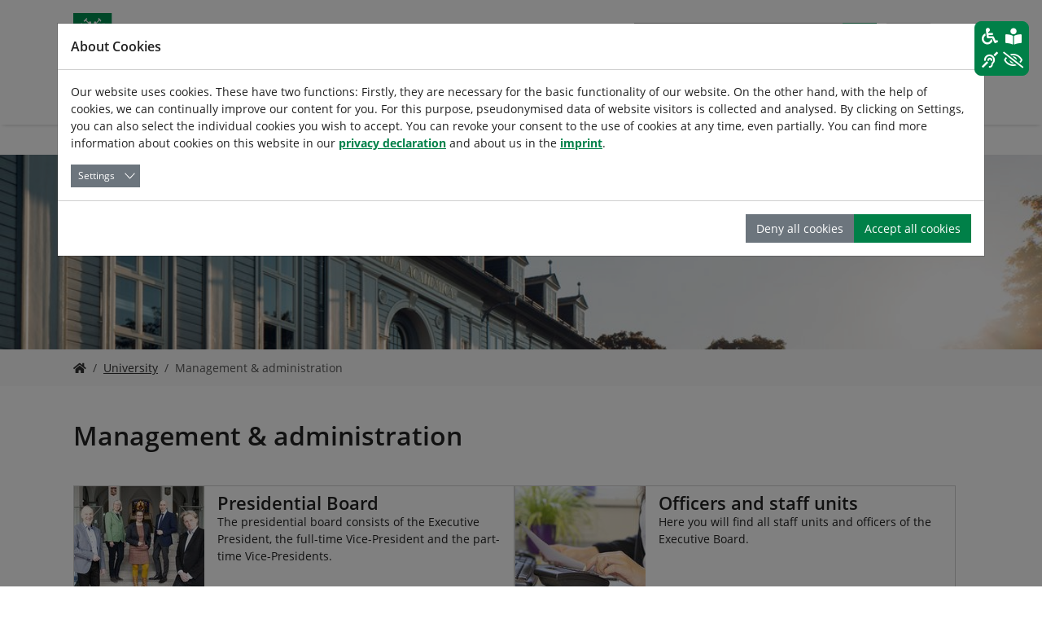

--- FILE ---
content_type: text/html; charset=utf-8
request_url: https://www.tu-clausthal.de/en/university/management-administration
body_size: 23853
content:
<!DOCTYPE html>
<html lang="en">
<head>

<meta charset="utf-8">
<!-- 
	Based on the TYPO3 Bootstrap Package by Benjamin Kott - https://www.bootstrap-package.com/

	This website is powered by TYPO3 - inspiring people to share!
	TYPO3 is a free open source Content Management Framework initially created by Kasper Skaarhoj and licensed under GNU/GPL.
	TYPO3 is copyright 1998-2026 of Kasper Skaarhoj. Extensions are copyright of their respective owners.
	Information and contribution at https://typo3.org/
-->


<link rel="icon" href="/_assets/6a22a35b653a796ad19362d2e85bd9c1/Icons/favicon.ico" type="image/vnd.microsoft.icon">
<title>Management &amp; administration</title>
<meta http-equiv="x-ua-compatible" content="IE=edge">
<meta name="generator" content="TYPO3 CMS">
<meta name="viewport" content="width=device-width, initial-scale=1, minimum-scale=1">
<meta name="robots" content="index,follow">
<meta name="twitter:card" content="summary">
<meta name="apple-mobile-web-app-capable" content="no">
<meta name="google" content="notranslate">

<link rel="stylesheet" href="/typo3temp/assets/bootstrappackage/fonts/204acb721b4041a2a173f8bec7f90dc0bf1677c64135ab4b024eb1fbd6a7efc4/webfont.css?1770137144" media="all">
<link rel="stylesheet" href="/typo3temp/assets/compressed/merged-6272be7afff45a585d8fcc16123ca363-3c4fce29af0f1f900984ac55d90947a0.css?1770146241" media="all">
<link rel="stylesheet" href="/typo3temp/assets/compressed/merged-2d6194b7ba4772a573aa8e0582b6edee-a446046c87478003e76ef4b2d950c664.css?1770146243" media="all">
<link rel="stylesheet" href="/typo3temp/assets/compressed/merged-8b672f3294070228dfa5b748d8edc02a-f91936a7a8c169baf302fc625f388388.css?1770146241" media="print">


<script src="/typo3temp/assets/compressed/merged-2b169805d415e2bc3ca65155f6ee0be7-a8f02bf2322669313c09e107a31e74ef.js?1770146241"></script>



<link rel="prev" href="/en/university/about-us"><link rel="next" href="/en/university/facilities">
<link rel="canonical" href="https://www.tu-clausthal.de/en/university/management-administration"/>

<link rel="alternate" hreflang="de-DE" href="https://www.tu-clausthal.de/universitaet/leitung-verwaltung"/>
<link rel="alternate" hreflang="en-US" href="https://www.tu-clausthal.de/en/university/management-administration"/>
<link rel="alternate" hreflang="x-default" href="https://www.tu-clausthal.de/universitaet/leitung-verwaltung"/>
</head>
<body id="p16388" class="page-16388 pagelevel-2 language-1 backendlayout-default layout-default">


<div id="top"></div>
<div class="body-bg body-bg-top">

    



    <a class="sr-only sr-only-focusable" href="#page-content">
        <span>Skip to main content</span>
    </a>

    





    


<header id="page-header" class="bp-page-header navbar navbar-mainnavigation navbar-default navbar-has-image navbar-top navbar-fixed-top has-submenu">
    <div class="container">
        <div class="d-flex align-items-center justify-content-between">
            <div class="navbar-brand">
                <a title="TU-Clausthal" target="_self" href="https://www.tu-clausthal.de/">
                    
                        <img class="img-fluid" src="/fileadmin/Logo_TUC_de_rgb.SVG" alt="TU-Clausthal" height="48" width="256">
                    
                </a>
                
                    <a class="sitetitle" title="
        
    " href="/en/">
                        
        
    
                    </a>
                
            </div>
            
    <div class="d-none d-lg-block d-print-none specialnav">
        <div class="d-flex align-items-center mb-2">
            
            
                    <a href="https://www.studiengaenge.tu-clausthal.de/en" class="btn btn-primary text-white d-none d-lg-flex me-2" style=" white-space: nowrap !important; height: fit-content !important;">
                        ➔ Start your studies with us
                    </a>
                
        
            
    
        <div class="tx_tucsolr">
    
	
	<div class="tx-solr-search-form">
		<form method="get" class="headerbox" id="tx-solr-search-form-pi-results" action="" data-suggest="" data-suggest-header="Top Results" accept-charset="utf-8">
			<div class="input-group ">
                

				

				<input type="text" class="tx-solr-q js-solr-q tx-solr-suggest tx-solr-suggest-focus form-control"
				placeholder="Search"
				name="tx_solr[q]" value="" />
				<span class="input-group-btn">
					<button class="btn btn-primary tx-solr-submit" type="submit">
						<i class="fa fa-search"></i>
					</button>
				</span>
			</div>
		</form>
	</div>


</div>

    

            
    
        
            
        
            
                
            
        
        
            <div class="btn-group navbar-language">
                <button type="button" class="btn dropdown-toggle" data-bs-toggle="dropdown" aria-expanded="false" title="">
                    <i class="fa fa-globe-americas"></i>
                </button>
                <ul class="dropdown-menu dropdown-menu-lg-right">
                    
                        
                            <li class=" ">
                                <a rel="alternate" hreflang="" class="dropdown-item" href="/universitaet/leitung-verwaltung">
                                    
                                            <img class="mr-2" src="/_assets/6a22a35b653a796ad19362d2e85bd9c1/Icons/Flags/de.gif" width="16" height="11" alt="" />
                                            Deutsch
                                        
                                </a>
                            </li>
                        
                    
                        
                            <li class="active ">
                                <a rel="alternate" hreflang="" class="dropdown-item" href="/en/university/management-administration">
                                    
                                            <img class="mr-2" src="/_assets/6a22a35b653a796ad19362d2e85bd9c1/Icons/Flags/us.gif" width="16" height="11" alt="" />
                                            English
                                        
                                </a>
                            </li>
                        
                    
                </ul>
            </div>
        
    

            
        <div id="font-scaler" class="navbar-font-scaler">
            <button type="button" class="btn font-scaler-reduce" title="">
                <i class="fa fa-minus-square-o"></i>
            </button>
            <button type="button" class="btn font-scaler-reset" title="">
                <span class="font-scaler-font-small">
                    <i class="fa fa-font"></i>
                </span>
                <span class="font-scaler-font-large">
                    <i class="fa fa-font"></i>
                </span>
            </button>
            <button type="button" class="btn font-scaler-enlarge" title="">
                <i class="fa fa-plus-square-o"></i>
            </button>
        </div>
    
            
        <div class="navbar-print" id="print-section">
            <button type="button" class="btn print-button" title="">
                <i class="fa fa-print"></i>
            </button>
        </div>
    
        </div>
        
        <div class="justify-content-end navbar-read-speaker" id="read-speaker">
            <div id="readspeaker_button1" class="navbar-readspeaker rs_skip rsbtn rs_preserve read-speaker-box">
                <a rel="nofollow" class="rsbtn_play" accesskey="L" title="Um den Text anzuh&ouml;ren, verwenden Sie bitte ReadSpeaker webReader" href="//app-eu.readspeaker.com/cgi-bin/rsent?customerid=11722&amp;lang=de_de&amp;readid=[READID]&amp;">
                    <span class="rsbtn_left rsimg rspart"><span class="rsbtn_text"><span>Vorlesen</span></span></span>
                    <span class="rsbtn_right rsimg rsplay rspart"></span>
                </a>
            </div>
        </div>
    
    </div>

        </div>

        
                <button class="navbar-toggler collapsed" type="button" data-bs-toggle="collapse" data-bs-target="#mainnavigation" aria-expanded="false" aria-label="Toggle navigation">
                    <span class="navbar-toggler-icon"></span>
                </button>
                <nav id="mainnavigation" class="collapse navbar-collapse">
                    



                    

<ul class="navbar-nav nav-level1">
    
        
    
        
            <a href="https://www.studiengaenge.tu-clausthal.de/en" class="d-flex d-lg-none btn btn-primary text-white me-2">
                ➔ Start your studies with us
            </a>
        
    
    <li class="d-flex d-lg-none search-mobile">
        
    
        <div class="tx_tucsolr">
    
	
	<div class="tx-solr-search-form">
		<form method="get" class="headerbox" id="tx-solr-search-form-pi-results" action="" data-suggest="" data-suggest-header="Top Results" accept-charset="utf-8">
			<div class="input-group ">
                

				

				<input type="text" class="tx-solr-q js-solr-q tx-solr-suggest tx-solr-suggest-focus form-control"
				placeholder="Search"
				name="tx_solr[q]" value="" />
				<span class="input-group-btn">
					<button class="btn btn-primary tx-solr-submit" type="submit">
						<i class="fa fa-search"></i>
					</button>
				</span>
			</div>
		</form>
	</div>


</div>

    

    </li>

    

        
        
                
            

        <li class="nav-item dropdown dropdown-hover">
            <a href="/en/prospective-students" id="nav-item-690" class="nav-link" title="Prospective students" target="_self">
                
                <span class="nav-link-text">
                     Prospective students
                </span>
            </a>
            
                <a href="#" class="nav-link dropdown-toggle d-flex d-lg-none" id="nav-item-toggle-690" data-bs-toggle="dropdown" role="button" aria-expanded="false">
                    
    <svg xmlns="http://www.w3.org/2000/svg" viewBox="0 0 256 512">
        <path fill="currentColor" d="M24.707 38.101L4.908 57.899c-4.686 4.686-4.686 12.284 0 16.971L185.607 256 4.908 437.13c-4.686 4.686-4.686 12.284 0 16.971L24.707 473.9c4.686 4.686 12.284 4.686 16.971 0l209.414-209.414c4.686-4.686 4.686-12.284 0-16.971L41.678 38.101c-4.687-4.687-12.285-4.687-16.971 0z"/>
    </svg>

                </a>
                
                
    <ul class="dropdown-menu submenu" aria-labelledby="nav-item-690">
        

            
            
                    
                

            <li class="nav-item dropdown dropdown-submenu">
                <a href="/en/prospective-students/quick-access" id="nav-item-16137" class="nav-link" title="Quick access" target="_self">
                    <span class="dropdown-text">
                        
                                Quick access
                            
                    </span>
                </a>
                
                    <a href="#" class="nav-link dropdown-toggle d-flex d-lg-none" data-bs-toggle="dropdown" role="button" aria-haspopup="true" aria-expanded="false">
                        
    <svg xmlns="http://www.w3.org/2000/svg" viewBox="0 0 256 512">
        <path fill="currentColor" d="M24.707 38.101L4.908 57.899c-4.686 4.686-4.686 12.284 0 16.971L185.607 256 4.908 437.13c-4.686 4.686-4.686 12.284 0 16.971L24.707 473.9c4.686 4.686 12.284 4.686 16.971 0l209.414-209.414c4.686-4.686 4.686-12.284 0-16.971L41.678 38.101c-4.687-4.687-12.285-4.687-16.971 0z"/>
    </svg>

                    </a>
                    
    <ul class="dropdown-menu submenu" aria-labelledby="nav-item-16137">
        

            
            
                    
                

            <li class="nav-item">
                <a href="https://www.youtube.com/watch?v=V6mXmNN9DRU" id="nav-item-16141" class="nav-link" title="Image film of the TU Clausthal" target="_self">
                    <span class="dropdown-text">
                        
                                Image film of the TU Clausthal
                            
                    </span>
                </a>
                
            </li>
        

            
            
                    
                

            <li class="nav-item">
                <a href="https://www.schulen.tu-clausthal.de/" id="nav-item-16142" class="nav-link" title="Offers for pupils and schools" target="_self">
                    <span class="dropdown-text">
                        
                                Offers for pupils and schools
                            
                    </span>
                </a>
                
            </li>
        

            
            
                    
                

            <li class="nav-item">
                <a href="https://tuc.hispro.de/" id="nav-item-16140" class="nav-link" title="Start your application now" target="_self">
                    <span class="dropdown-text">
                        
                                Start your application now
                            
                    </span>
                </a>
                
            </li>
        

            
            
                    
                

            <li class="nav-item">
                <a href="https://meinleben.tu-clausthal.de/" id="nav-item-16138" class="nav-link" title="Students report: &quot;My life at university&quot;" target="_self">
                    <span class="dropdown-text">
                        
                                Students report: &quot;My life at…
                            
                    </span>
                </a>
                
            </li>
        

            
            
                    
                

            <li class="nav-item">
                <a href="https://www.tsp.tu-clausthal.de/unsere-angebote/welcome-weeks" id="nav-item-16143" class="nav-link" title="Welcome Weeks (orientation phase)" target="_self">
                    <span class="dropdown-text">
                        
                                Welcome Weeks (orientation phase)
                            
                    </span>
                </a>
                
            </li>
        
    </ul>

                
            </li>
        

            
            
                    
                

            <li class="nav-item dropdown dropdown-submenu">
                <a href="https://www.studiengaenge.tu-clausthal.de/" id="nav-item-12277" class="nav-link" title="Study programs" target="_self">
                    <span class="dropdown-text">
                        
                                Study programs
                            
                    </span>
                </a>
                
                    <a href="#" class="nav-link dropdown-toggle d-flex d-lg-none" data-bs-toggle="dropdown" role="button" aria-haspopup="true" aria-expanded="false">
                        
    <svg xmlns="http://www.w3.org/2000/svg" viewBox="0 0 256 512">
        <path fill="currentColor" d="M24.707 38.101L4.908 57.899c-4.686 4.686-4.686 12.284 0 16.971L185.607 256 4.908 437.13c-4.686 4.686-4.686 12.284 0 16.971L24.707 473.9c4.686 4.686 12.284 4.686 16.971 0l209.414-209.414c4.686-4.686 4.686-12.284 0-16.971L41.678 38.101c-4.687-4.687-12.285-4.687-16.971 0z"/>
    </svg>

                    </a>
                    
    <ul class="dropdown-menu submenu" aria-labelledby="nav-item-12277">
        

            
            
                    
                

            <li class="nav-item">
                <a href="https://www.studiengaenge.tu-clausthal.de/en/study-at-the-tu-clausthal/bachelor-degree-programs" id="nav-item-17178" class="nav-link" title="Bachelor degree programs" target="_self">
                    <span class="dropdown-text">
                        
                                Bachelor degree programs
                            
                    </span>
                </a>
                
            </li>
        

            
            
                    
                

            <li class="nav-item">
                <a href="https://www.studiengaenge.tu-clausthal.de/en/study-at-the-tu-clausthal/masters-programs" id="nav-item-17179" class="nav-link" title="Master programs" target="_self">
                    <span class="dropdown-text">
                        
                                Master programs
                            
                    </span>
                </a>
                
            </li>
        

            
            
                    
                

            <li class="nav-item">
                <a href="https://www.studiengaenge.tu-clausthal.de/en/study-at-the-tu-clausthal/part-time-study-programs" id="nav-item-17180" class="nav-link" title="Part-time study programs" target="_self">
                    <span class="dropdown-text">
                        
                                Part-time study programs
                            
                    </span>
                </a>
                
            </li>
        

            
            
                    
                

            <li class="nav-item">
                <a href="https://www.studiengaenge.tu-clausthal.de/en/study-at-the-tu-clausthal/promotion" id="nav-item-17181" class="nav-link" title="Promotion" target="_self">
                    <span class="dropdown-text">
                        
                                Promotion
                            
                    </span>
                </a>
                
            </li>
        
    </ul>

                
            </li>
        

            
            
                    
                

            <li class="nav-item dropdown dropdown-submenu">
                <a href="/en/prospective-students/application-advice" id="nav-item-12278" class="nav-link" title="Application &amp; advice" target="_self">
                    <span class="dropdown-text">
                        
                                Application &amp; advice
                            
                    </span>
                </a>
                
                    <a href="#" class="nav-link dropdown-toggle d-flex d-lg-none" data-bs-toggle="dropdown" role="button" aria-haspopup="true" aria-expanded="false">
                        
    <svg xmlns="http://www.w3.org/2000/svg" viewBox="0 0 256 512">
        <path fill="currentColor" d="M24.707 38.101L4.908 57.899c-4.686 4.686-4.686 12.284 0 16.971L185.607 256 4.908 437.13c-4.686 4.686-4.686 12.284 0 16.971L24.707 473.9c4.686 4.686 12.284 4.686 16.971 0l209.414-209.414c4.686-4.686 4.686-12.284 0-16.971L41.678 38.101c-4.687-4.687-12.285-4.687-16.971 0z"/>
    </svg>

                    </a>
                    
    <ul class="dropdown-menu submenu" aria-labelledby="nav-item-12278">
        

            
            
                    
                

            <li class="nav-item">
                <a href="https://www.tu-clausthal.de/studieninteressierte/bewerbung-beratung/zentrale-studienberatung" id="nav-item-16148" class="nav-link" title="Central Student Advisory Service" target="_self">
                    <span class="dropdown-text">
                        
                                Central Student Advisory Service
                            
                    </span>
                </a>
                
            </li>
        

            
            
                    
                

            <li class="nav-item">
                <a href="/en/prospective-students/application-advice/student-advisory-service" id="nav-item-16147" class="nav-link" title="Student advisory service" target="_self">
                    <span class="dropdown-text">
                        
                                Student advisory service
                            
                    </span>
                </a>
                
            </li>
        

            
            
                    
                

            <li class="nav-item">
                <a href="/en/prospective-students/application-advice/university-admission" id="nav-item-16146" class="nav-link" title="University admission" target="_self">
                    <span class="dropdown-text">
                        
                                University admission
                            
                    </span>
                </a>
                
            </li>
        

            
            
                    
                

            <li class="nav-item">
                <a href="/en/prospective-students/application-advice/studying-without-a-high-school-diploma" id="nav-item-16145" class="nav-link" title="Studying without a high school diploma" target="_self">
                    <span class="dropdown-text">
                        
                                Studying without a high school…
                            
                    </span>
                </a>
                
            </li>
        

            
            
                    
                

            <li class="nav-item">
                <a href="/en/prospective-students/application-advice/internship" id="nav-item-16144" class="nav-link" title="Internship" target="_self">
                    <span class="dropdown-text">
                        
                                Internship
                            
                    </span>
                </a>
                
            </li>
        
    </ul>

                
            </li>
        

            
            
                    
                

            <li class="nav-item dropdown dropdown-submenu">
                <a href="/en/prospective-students/enjoy-student-life" id="nav-item-12279" class="nav-link" title="Enjoy student life" target="_self">
                    <span class="dropdown-text">
                        
                                Enjoy student life
                            
                    </span>
                </a>
                
                    <a href="#" class="nav-link dropdown-toggle d-flex d-lg-none" data-bs-toggle="dropdown" role="button" aria-haspopup="true" aria-expanded="false">
                        
    <svg xmlns="http://www.w3.org/2000/svg" viewBox="0 0 256 512">
        <path fill="currentColor" d="M24.707 38.101L4.908 57.899c-4.686 4.686-4.686 12.284 0 16.971L185.607 256 4.908 437.13c-4.686 4.686-4.686 12.284 0 16.971L24.707 473.9c4.686 4.686 12.284 4.686 16.971 0l209.414-209.414c4.686-4.686 4.686-12.284 0-16.971L41.678 38.101c-4.687-4.687-12.285-4.687-16.971 0z"/>
    </svg>

                    </a>
                    
    <ul class="dropdown-menu submenu" aria-labelledby="nav-item-12279">
        

            
            
                    
                

            <li class="nav-item">
                <a href="https://www.alumni.tu-clausthal.de/netzwerk/alumni-portal/clausthaler-koepfe" id="nav-item-16175" class="nav-link" title="Unique career prospects" target="_self">
                    <span class="dropdown-text">
                        
                                Unique career prospects
                            
                    </span>
                </a>
                
            </li>
        

            
            
                    
                

            <li class="nav-item">
                <a href="https://meinleben.tu-clausthal.de/das-sind-wir.html" id="nav-item-16174" class="nav-link" title="My life at university" target="_self">
                    <span class="dropdown-text">
                        
                                My life at university
                            
                    </span>
                </a>
                
            </li>
        

            
            
                    
                

            <li class="nav-item">
                <a href="/en/prospective-students/enjoy-student-life/campus" id="nav-item-16173" class="nav-link" title="Campus" target="_self">
                    <span class="dropdown-text">
                        
                                Campus
                            
                    </span>
                </a>
                
            </li>
        

            
            
                    
                

            <li class="nav-item">
                <a href="/en/prospective-students/enjoy-student-life/life-in-clausthal" id="nav-item-16172" class="nav-link" title="Life in Clausthal" target="_self">
                    <span class="dropdown-text">
                        
                                Life in Clausthal
                            
                    </span>
                </a>
                
            </li>
        

            
            
                    
                

            <li class="nav-item">
                <a href="/en/prospective-students/enjoy-student-life/region" id="nav-item-16171" class="nav-link" title="Region" target="_self">
                    <span class="dropdown-text">
                        
                                Region
                            
                    </span>
                </a>
                
            </li>
        

            
            
                    
                

            <li class="nav-item">
                <a href="/en/prospective-students/enjoy-student-life/living" id="nav-item-16170" class="nav-link" title="Living" target="_self">
                    <span class="dropdown-text">
                        
                                Living
                            
                    </span>
                </a>
                
            </li>
        

            
            
                    
                

            <li class="nav-item">
                <a href="/en/prospective-students/enjoy-student-life/music-and-culture" id="nav-item-16169" class="nav-link" title="Music and culture" target="_self">
                    <span class="dropdown-text">
                        
                                Music and culture
                            
                    </span>
                </a>
                
            </li>
        

            
            
                    
                

            <li class="nav-item">
                <a href="/en/prospective-students/enjoy-student-life/sports-activities" id="nav-item-16168" class="nav-link" title="Sports activities" target="_self">
                    <span class="dropdown-text">
                        
                                Sports activities
                            
                    </span>
                </a>
                
            </li>
        

            
            
                    
                

            <li class="nav-item">
                <a href="/en/prospective-students/enjoy-student-life/families-welcome" id="nav-item-16167" class="nav-link" title="Families welcome" target="_self">
                    <span class="dropdown-text">
                        
                                Families welcome
                            
                    </span>
                </a>
                
            </li>
        

            
            
                    
                

            <li class="nav-item">
                <a href="/en/prospective-students/enjoy-student-life/nightlife" id="nav-item-16166" class="nav-link" title="Nightlife" target="_self">
                    <span class="dropdown-text">
                        
                                Nightlife
                            
                    </span>
                </a>
                
            </li>
        

            
            
                    
                

            <li class="nav-item">
                <a href="/en/prospective-students/enjoy-student-life/clubs-associations-and-connections" id="nav-item-16165" class="nav-link" title="Clubs, associations and connections" target="_self">
                    <span class="dropdown-text">
                        
                                Clubs, associations and…
                            
                    </span>
                </a>
                
            </li>
        
    </ul>

                
            </li>
        

            
            
                    
                

            <li class="nav-item dropdown dropdown-submenu">
                <a href="/en/prospective-students/scholarships-funding" id="nav-item-12280" class="nav-link" title="Scholarships &amp; Funding" target="_self">
                    <span class="dropdown-text">
                        
                                Scholarships &amp; Funding
                            
                    </span>
                </a>
                
                    <a href="#" class="nav-link dropdown-toggle d-flex d-lg-none" data-bs-toggle="dropdown" role="button" aria-haspopup="true" aria-expanded="false">
                        
    <svg xmlns="http://www.w3.org/2000/svg" viewBox="0 0 256 512">
        <path fill="currentColor" d="M24.707 38.101L4.908 57.899c-4.686 4.686-4.686 12.284 0 16.971L185.607 256 4.908 437.13c-4.686 4.686-4.686 12.284 0 16.971L24.707 473.9c4.686 4.686 12.284 4.686 16.971 0l209.414-209.414c4.686-4.686 4.686-12.284 0-16.971L41.678 38.101c-4.687-4.687-12.285-4.687-16.971 0z"/>
    </svg>

                    </a>
                    
    <ul class="dropdown-menu submenu" aria-labelledby="nav-item-12280">
        

            
            
                    
                

            <li class="nav-item">
                <a href="/en/prospective-students/scholarships-funding/bafoeg" id="nav-item-16152" class="nav-link" title="BAföG" target="_self">
                    <span class="dropdown-text">
                        
                                BAföG
                            
                    </span>
                </a>
                
            </li>
        

            
            
                    
                

            <li class="nav-item">
                <a href="/en/prospective-students/scholarships-funding/scholarships" id="nav-item-16151" class="nav-link" title="Scholarships" target="_self">
                    <span class="dropdown-text">
                        
                                Scholarships
                            
                    </span>
                </a>
                
            </li>
        

            
            
                    
                

            <li class="nav-item">
                <a href="/en/prospective-students/scholarships-funding/student-loans-/-education-loans" id="nav-item-16150" class="nav-link" title="Student loans / education loans" target="_self">
                    <span class="dropdown-text">
                        
                                Student loans / education loans
                            
                    </span>
                </a>
                
            </li>
        

            
            
                    
                

            <li class="nav-item">
                <a href="/en/prospective-students/scholarships-funding/student-jobs" id="nav-item-16149" class="nav-link" title="Student jobs" target="_self">
                    <span class="dropdown-text">
                        
                                Student jobs
                            
                    </span>
                </a>
                
            </li>
        
    </ul>

                
            </li>
        

            
            
                    
                

            <li class="nav-item">
                <a href="/en/prospective-students/international" id="nav-item-12281" class="nav-link" title="International" target="_self">
                    <span class="dropdown-text">
                        
                                International
                            
                    </span>
                </a>
                
            </li>
        

            
            
                    
                

            <li class="nav-item dropdown dropdown-submenu">
                <a href="/en/prospective-students/try-out-prepare" id="nav-item-12283" class="nav-link" title="Try out &amp; prepare" target="_self">
                    <span class="dropdown-text">
                        
                                Try out &amp; prepare
                            
                    </span>
                </a>
                
                    <a href="#" class="nav-link dropdown-toggle d-flex d-lg-none" data-bs-toggle="dropdown" role="button" aria-haspopup="true" aria-expanded="false">
                        
    <svg xmlns="http://www.w3.org/2000/svg" viewBox="0 0 256 512">
        <path fill="currentColor" d="M24.707 38.101L4.908 57.899c-4.686 4.686-4.686 12.284 0 16.971L185.607 256 4.908 437.13c-4.686 4.686-4.686 12.284 0 16.971L24.707 473.9c4.686 4.686 12.284 4.686 16.971 0l209.414-209.414c4.686-4.686 4.686-12.284 0-16.971L41.678 38.101c-4.687-4.687-12.285-4.687-16.971 0z"/>
    </svg>

                    </a>
                    
    <ul class="dropdown-menu submenu" aria-labelledby="nav-item-12283">
        

            
            
                    
                

            <li class="nav-item">
                <a href="" id="nav-item-12284" class="nav-link" title="TUConnect" target="_self">
                    <span class="dropdown-text">
                        
                                TUConnect
                            
                    </span>
                </a>
                
            </li>
        

            
            
                    
                

            <li class="nav-item">
                <a href="https://www.schulen.tu-clausthal.de/en/" id="nav-item-12285" class="nav-link" title="Offers for pupils and schools" target="_self">
                    <span class="dropdown-text">
                        
                                Offers for pupils and schools
                            
                    </span>
                </a>
                
            </li>
        

            
            
                    
                

            <li class="nav-item">
                <a href="https://www.tsp.tu-clausthal.de/unsere-angebote/welcome-weeks" id="nav-item-12287" class="nav-link" title="Welcome Weeks" target="_self">
                    <span class="dropdown-text">
                        
                                Welcome Weeks
                            
                    </span>
                </a>
                
            </li>
        

            
            
                    
                

            <li class="nav-item">
                <a href="https://www.tsp.tu-clausthal.de/en/our-offers/central-student-advisory-service/early-studies" id="nav-item-19818" class="nav-link" title="Early studies" target="_self">
                    <span class="dropdown-text">
                        
                                Early studies
                            
                    </span>
                </a>
                
            </li>
        
    </ul>

                
            </li>
        
    </ul>

                

<div class="megamenu dropdown-menu">
    <div class="container">
        <div class="row">
            <div class="col col-md-5 area">
                <h3 class="column-title">
                    
                </h3>

                <a href="/en/prospective-students">
                    
                        <img data-bs-toggle="tooltip" src="/fileadmin/_processed_/c/6/csm_Beachvolleyball_1_18a5154cb0.jpg" width="336" height="189" alt="" />
                    
                    <span class="area-title">Prospective students</span>
                </a>
            </div>
            <div class="col-md-7">
                <div class="row">
                    <div class="col col-md-5 content">
                        <h3 class="column-title">
                            Content
                        </h3>
                        <ul class="content-menu list-unstyled" role="menu">
                            
                                
                            
                                
                                        <li role="menuitem">
                                            
                                                    
                                                
                                            <a class="nav-link"
                                               href="https://www.studiengaenge.tu-clausthal.de/"
                                               target="_self">Study programs</a>
                                        </li>
                                    
                            
                                
                                        <li role="menuitem">
                                            
                                                    
                                                
                                            <a class="nav-link"
                                               href="/en/prospective-students/application-advice"
                                               target="_self">Application &amp; advice</a>
                                        </li>
                                    
                            
                                
                                        <li role="menuitem">
                                            
                                                    
                                                
                                            <a class="nav-link"
                                               href="/en/prospective-students/enjoy-student-life"
                                               target="_self">Enjoy student life</a>
                                        </li>
                                    
                            
                                
                                        <li role="menuitem">
                                            
                                                    
                                                
                                            <a class="nav-link"
                                               href="/en/prospective-students/scholarships-funding"
                                               target="_self">Scholarships &amp; Funding</a>
                                        </li>
                                    
                            
                                
                                        <li role="menuitem">
                                            
                                                    
                                                
                                            <a class="nav-link"
                                               href="/en/prospective-students/international"
                                               target="_self">International</a>
                                        </li>
                                    
                            
                                
                                        <li role="menuitem">
                                            
                                                    
                                                
                                            <a class="nav-link"
                                               href="/en/prospective-students/try-out-prepare"
                                               target="_self">Try out &amp; prepare</a>
                                        </li>
                                    
                            
                        </ul>
                    </div>
                    <div class="col col-md-7 quick-access">
                        
                            
                                    <h3 class="column-title">Quick Access</h3>
                                    <ul class="content-menu list-unstyled" role="menu">
                                        
                                            <li role="menuitem">
                                                
                                                        
                                                    
                                                <a class="nav-link"
                                                   href="https://www.youtube.com/watch?v=V6mXmNN9DRU"
                                                   target="_self">Image film of the TU Clausthal</a>
                                            </li>
                                        
                                            <li role="menuitem">
                                                
                                                        
                                                    
                                                <a class="nav-link"
                                                   href="https://www.schulen.tu-clausthal.de/"
                                                   target="_self">Offers for pupils and schools</a>
                                            </li>
                                        
                                            <li role="menuitem">
                                                
                                                        
                                                    
                                                <a class="nav-link"
                                                   href="https://tuc.hispro.de/"
                                                   target="_self">Start your application now</a>
                                            </li>
                                        
                                            <li role="menuitem">
                                                
                                                        
                                                    
                                                <a class="nav-link"
                                                   href="https://meinleben.tu-clausthal.de/"
                                                   target="_self">Students report: &quot;My life at university&quot;</a>
                                            </li>
                                        
                                            <li role="menuitem">
                                                
                                                        
                                                    
                                                <a class="nav-link"
                                                   href="https://www.tsp.tu-clausthal.de/unsere-angebote/welcome-weeks"
                                                   target="_self">Welcome Weeks (orientation phase)</a>
                                            </li>
                                        
                                    </ul>
                                
                        
                            
                        
                            
                        
                            
                        
                            
                        
                            
                        
                            
                        
                    </div>
                </div>
            </div>
        </div>
    </div>
</div>

            
        </li>
    

        
        
                
            

        <li class="nav-item dropdown dropdown-hover">
            <a href="/en/students" id="nav-item-12274" class="nav-link" title="Students" target="_self">
                
                <span class="nav-link-text">
                     Students
                </span>
            </a>
            
                <a href="#" class="nav-link dropdown-toggle d-flex d-lg-none" id="nav-item-toggle-12274" data-bs-toggle="dropdown" role="button" aria-expanded="false">
                    
    <svg xmlns="http://www.w3.org/2000/svg" viewBox="0 0 256 512">
        <path fill="currentColor" d="M24.707 38.101L4.908 57.899c-4.686 4.686-4.686 12.284 0 16.971L185.607 256 4.908 437.13c-4.686 4.686-4.686 12.284 0 16.971L24.707 473.9c4.686 4.686 12.284 4.686 16.971 0l209.414-209.414c4.686-4.686 4.686-12.284 0-16.971L41.678 38.101c-4.687-4.687-12.285-4.687-16.971 0z"/>
    </svg>

                </a>
                
                
    <ul class="dropdown-menu submenu" aria-labelledby="nav-item-12274">
        

            
            
                    
                

            <li class="nav-item dropdown dropdown-submenu">
                <a href="/en/students/quick-access" id="nav-item-14979" class="nav-link" title="Quick access" target="_self">
                    <span class="dropdown-text">
                        
                                Quick access
                            
                    </span>
                </a>
                
                    <a href="#" class="nav-link dropdown-toggle d-flex d-lg-none" data-bs-toggle="dropdown" role="button" aria-haspopup="true" aria-expanded="false">
                        
    <svg xmlns="http://www.w3.org/2000/svg" viewBox="0 0 256 512">
        <path fill="currentColor" d="M24.707 38.101L4.908 57.899c-4.686 4.686-4.686 12.284 0 16.971L185.607 256 4.908 437.13c-4.686 4.686-4.686 12.284 0 16.971L24.707 473.9c4.686 4.686 12.284 4.686 16.971 0l209.414-209.414c4.686-4.686 4.686-12.284 0-16.971L41.678 38.101c-4.687-4.687-12.285-4.687-16.971 0z"/>
    </svg>

                    </a>
                    
    <ul class="dropdown-menu submenu" aria-labelledby="nav-item-14979">
        

            
            
                    
                

            <li class="nav-item">
                <a href="https://studip.tu-clausthal.de/" id="nav-item-14987" class="nav-link" title="Stud.IP" target="_self">
                    <span class="dropdown-text">
                        
                                Stud.IP
                            
                    </span>
                </a>
                
            </li>
        

            
            
                    
                

            <li class="nav-item">
                <a href="https://www.tu-clausthal.de/studierende/studienplanung/studienportale" id="nav-item-14986" class="nav-link" title="Study portals" target="_self">
                    <span class="dropdown-text">
                        
                                Study portals
                            
                    </span>
                </a>
                
            </li>
        

            
            
                    
                

            <li class="nav-item">
                <a href="https://exchange.tu-clausthal.de/" id="nav-item-14985" class="nav-link" title="Exchange Webmail" target="_self">
                    <span class="dropdown-text">
                        
                                Exchange Webmail
                            
                    </span>
                </a>
                
            </li>
        

            
            
                    
                

            <li class="nav-item">
                <a href="https://claim.ub.tu-clausthal.de/" id="nav-item-14983" class="nav-link" title="Library catalog" target="_self">
                    <span class="dropdown-text">
                        
                                Library catalog
                            
                    </span>
                </a>
                
            </li>
        

            
            
                    
                

            <li class="nav-item">
                <a href="https://www.tu-clausthal.de/studierende/studierendensekretariat/semestertermine" id="nav-item-14982" class="nav-link" title="Semester dates" target="_self">
                    <span class="dropdown-text">
                        
                                Semester dates
                            
                    </span>
                </a>
                
            </li>
        

            
            
                    
                

            <li class="nav-item">
                <a href="https://www.stw-on.de/clausthal-zellerfeld/essen/mensa/" id="nav-item-14981" class="nav-link" title="Canteen menu" target="_self">
                    <span class="dropdown-text">
                        
                                Canteen menu
                            
                    </span>
                </a>
                
            </li>
        

            
            
                    
                

            <li class="nav-item">
                <a href="https://www.tu-clausthal.de/studieninteressierte/studentenleben-geniessen/vereine-vereinigungen-und-verbindungen" id="nav-item-14980" class="nav-link" title="Clubs, associations and connections" target="_self">
                    <span class="dropdown-text">
                        
                                Clubs, associations and…
                            
                    </span>
                </a>
                
            </li>
        
    </ul>

                
            </li>
        

            
            
                    
                

            <li class="nav-item dropdown dropdown-submenu">
                <a href="/en/students/student-secretariat" id="nav-item-14957" class="nav-link" title="Student secretariat" target="_self">
                    <span class="dropdown-text">
                        
                                Student secretariat
                            
                    </span>
                </a>
                
                    <a href="#" class="nav-link dropdown-toggle d-flex d-lg-none" data-bs-toggle="dropdown" role="button" aria-haspopup="true" aria-expanded="false">
                        
    <svg xmlns="http://www.w3.org/2000/svg" viewBox="0 0 256 512">
        <path fill="currentColor" d="M24.707 38.101L4.908 57.899c-4.686 4.686-4.686 12.284 0 16.971L185.607 256 4.908 437.13c-4.686 4.686-4.686 12.284 0 16.971L24.707 473.9c4.686 4.686 12.284 4.686 16.971 0l209.414-209.414c4.686-4.686 4.686-12.284 0-16.971L41.678 38.101c-4.687-4.687-12.285-4.687-16.971 0z"/>
    </svg>

                    </a>
                    
    <ul class="dropdown-menu submenu" aria-labelledby="nav-item-14957">
        

            
            
                    
                

            <li class="nav-item">
                <a href="/en/students/student-secretariat/general-information" id="nav-item-15018" class="nav-link" title="General information" target="_self">
                    <span class="dropdown-text">
                        
                                General information
                            
                    </span>
                </a>
                
            </li>
        

            
            
                    
                

            <li class="nav-item">
                <a href="/en/prospective-students/application-advice" id="nav-item-15017" class="nav-link" title="Before your studies" target="_self">
                    <span class="dropdown-text">
                        
                                Before your studies
                            
                    </span>
                </a>
                
            </li>
        

            
            
                    
                

            <li class="nav-item">
                <a href="/en/students/student-secretariat/during-your-studies" id="nav-item-15016" class="nav-link" title="During your studies" target="_self">
                    <span class="dropdown-text">
                        
                                During your studies
                            
                    </span>
                </a>
                
            </li>
        

            
            
                    
                

            <li class="nav-item">
                <a href="/en/students/student-secretariat/at-the-end-of-your-studies" id="nav-item-15015" class="nav-link" title="At the end of your studies" target="_self">
                    <span class="dropdown-text">
                        
                                At the end of your studies
                            
                    </span>
                </a>
                
            </li>
        

            
            
                    
                

            <li class="nav-item">
                <a href="/en/students/student-secretariat/guest-students-and-early-students" id="nav-item-15014" class="nav-link" title="Guest students and early students" target="_self">
                    <span class="dropdown-text">
                        
                                Guest students and early students
                            
                    </span>
                </a>
                
            </li>
        

            
            
                    
                

            <li class="nav-item">
                <a href="/en/students/student-secretariat/applications-/-forms" id="nav-item-15013" class="nav-link" title="Applications / Forms" target="_self">
                    <span class="dropdown-text">
                        
                                Applications / Forms
                            
                    </span>
                </a>
                
            </li>
        

            
            
                    
                

            <li class="nav-item">
                <a href="/en/students/student-secretariat/tucard" id="nav-item-15012" class="nav-link" title="TUCard" target="_self">
                    <span class="dropdown-text">
                        
                                TUCard
                            
                    </span>
                </a>
                
            </li>
        

            
            
                    
                

            <li class="nav-item">
                <a href="/en/students/student-secretariat/semester-dates" id="nav-item-15011" class="nav-link" title="Semester dates" target="_self">
                    <span class="dropdown-text">
                        
                                Semester dates
                            
                    </span>
                </a>
                
            </li>
        

            
            
                    
                

            <li class="nav-item">
                <a href="/en/students/student-secretariat/legalization-of-documents" id="nav-item-15010" class="nav-link" title="Legalization of documents" target="_self">
                    <span class="dropdown-text">
                        
                                Legalization of documents
                            
                    </span>
                </a>
                
            </li>
        

            
            
                    
                

            <li class="nav-item">
                <a href="/en/students/student-secretariat/semester-fee" id="nav-item-15009" class="nav-link" title="Semester fee" target="_self">
                    <span class="dropdown-text">
                        
                                Semester fee
                            
                    </span>
                </a>
                
            </li>
        
    </ul>

                
            </li>
        

            
            
                    
                

            <li class="nav-item">
                <a href="https://www.tsp.tu-clausthal.de/unsere-angebote/praktikantenamt" id="nav-item-14956" class="nav-link" title="Internship office" target="_self">
                    <span class="dropdown-text">
                        
                                Internship office
                            
                    </span>
                </a>
                
            </li>
        

            
            
                    
                

            <li class="nav-item dropdown dropdown-submenu">
                <a href="/en/students/examination-office" id="nav-item-14955" class="nav-link" title="Examination office" target="_self">
                    <span class="dropdown-text">
                        
                                Examination office
                            
                    </span>
                </a>
                
                    <a href="#" class="nav-link dropdown-toggle d-flex d-lg-none" data-bs-toggle="dropdown" role="button" aria-haspopup="true" aria-expanded="false">
                        
    <svg xmlns="http://www.w3.org/2000/svg" viewBox="0 0 256 512">
        <path fill="currentColor" d="M24.707 38.101L4.908 57.899c-4.686 4.686-4.686 12.284 0 16.971L185.607 256 4.908 437.13c-4.686 4.686-4.686 12.284 0 16.971L24.707 473.9c4.686 4.686 12.284 4.686 16.971 0l209.414-209.414c4.686-4.686 4.686-12.284 0-16.971L41.678 38.101c-4.687-4.687-12.285-4.687-16.971 0z"/>
    </svg>

                    </a>
                    
    <ul class="dropdown-menu submenu" aria-labelledby="nav-item-14955">
        

            
            
                    
                

            <li class="nav-item">
                <a href="/en/students/examination-office/about-us" id="nav-item-14999" class="nav-link" title="About us" target="_self">
                    <span class="dropdown-text">
                        
                                About us
                            
                    </span>
                </a>
                
            </li>
        

            
            
                    
                

            <li class="nav-item">
                <a href="/en/students/examination-office/responsibilities-according-to-degree-programs" id="nav-item-14998" class="nav-link" title="Responsibilities according to degree programs" target="_self">
                    <span class="dropdown-text">
                        
                                Responsibilities according to…
                            
                    </span>
                </a>
                
            </li>
        

            
            
                    
                

            <li class="nav-item">
                <a href="/en/students/examination-office/news" id="nav-item-14997" class="nav-link" title="News" target="_self">
                    <span class="dropdown-text">
                        
                                News
                            
                    </span>
                </a>
                
            </li>
        

            
            
                    
                

            <li class="nav-item">
                <a href="/en/students/examination-office/online-procedure-for-exam-registration" id="nav-item-14996" class="nav-link" title="Online procedure for exam registration" target="_self">
                    <span class="dropdown-text">
                        
                                Online procedure for exam…
                            
                    </span>
                </a>
                
            </li>
        

            
            
                    
                

            <li class="nav-item">
                <a href="/en/students/examination-office/examination-periods/examination-dates" id="nav-item-14995" class="nav-link" title="Examination periods/examination dates" target="_self">
                    <span class="dropdown-text">
                        
                                Examination periods/examination…
                            
                    </span>
                </a>
                
            </li>
        

            
            
                    
                

            <li class="nav-item">
                <a href="/en/students/examination-office/important-legal-audit-information" id="nav-item-14994" class="nav-link" title="Important legal audit information" target="_self">
                    <span class="dropdown-text">
                        
                                Important legal audit information
                            
                    </span>
                </a>
                
            </li>
        

            
            
                    
                

            <li class="nav-item">
                <a href="/en/students/examination-office/announcements-of-the-examination-boards" id="nav-item-14993" class="nav-link" title="Announcements of the examination boards" target="_self">
                    <span class="dropdown-text">
                        
                                Announcements of the examination…
                            
                    </span>
                </a>
                
            </li>
        

            
            
                    
                

            <li class="nav-item">
                <a href="/en/students/examination-office/forms" id="nav-item-14992" class="nav-link" title="Forms" target="_self">
                    <span class="dropdown-text">
                        
                                Forms
                            
                    </span>
                </a>
                
            </li>
        

            
            
                    
                

            <li class="nav-item">
                <a href="/en/students/examination-office/recognition-of-study-and-examination-achievements" id="nav-item-14991" class="nav-link" title="Recognition of study and examination achievements" target="_self">
                    <span class="dropdown-text">
                        
                                Recognition of study and…
                            
                    </span>
                </a>
                
            </li>
        

            
            
                    
                

            <li class="nav-item">
                <a href="/en/students/examination-office/faqs" id="nav-item-14990" class="nav-link" title="FAQs" target="_self">
                    <span class="dropdown-text">
                        
                                FAQs
                            
                    </span>
                </a>
                
            </li>
        

            
            
                    
                

            <li class="nav-item">
                <a href="/en/students/examination-office/ects-grading-tables" id="nav-item-14989" class="nav-link" title="ECTS grading tables" target="_self">
                    <span class="dropdown-text">
                        
                                ECTS grading tables
                            
                    </span>
                </a>
                
            </li>
        

            
            
                    
                

            <li class="nav-item">
                <a href="/en/students/examination-office/fees" id="nav-item-14988" class="nav-link" title="Fees" target="_self">
                    <span class="dropdown-text">
                        
                                Fees
                            
                    </span>
                </a>
                
            </li>
        
    </ul>

                
            </li>
        

            
            
                    
                

            <li class="nav-item">
                <a href="/en/students/international" id="nav-item-14954" class="nav-link" title="International" target="_self">
                    <span class="dropdown-text">
                        
                                International
                            
                    </span>
                </a>
                
            </li>
        

            
            
                    
                

            <li class="nav-item">
                <a href="https://www.tsp.tu-clausthal.de/unsere-angebote/zentrale-studienberatung" id="nav-item-14953" class="nav-link" title="Central Student Advisory Service" target="_self">
                    <span class="dropdown-text">
                        
                                Central Student Advisory Service
                            
                    </span>
                </a>
                
            </li>
        

            
            
                    
                

            <li class="nav-item">
                <a href="https://www.tsp.tu-clausthal.de/" id="nav-item-14952" class="nav-link" title="Team Study Support" target="_self">
                    <span class="dropdown-text">
                        
                                Team Study Support
                            
                    </span>
                </a>
                
            </li>
        

            
            
                    
                

            <li class="nav-item dropdown dropdown-submenu">
                <a href="/en/students/offers-service" id="nav-item-14951" class="nav-link" title="Offers &amp; Service" target="_self">
                    <span class="dropdown-text">
                        
                                Offers &amp; Service
                            
                    </span>
                </a>
                
                    <a href="#" class="nav-link dropdown-toggle d-flex d-lg-none" data-bs-toggle="dropdown" role="button" aria-haspopup="true" aria-expanded="false">
                        
    <svg xmlns="http://www.w3.org/2000/svg" viewBox="0 0 256 512">
        <path fill="currentColor" d="M24.707 38.101L4.908 57.899c-4.686 4.686-4.686 12.284 0 16.971L185.607 256 4.908 437.13c-4.686 4.686-4.686 12.284 0 16.971L24.707 473.9c4.686 4.686 12.284 4.686 16.971 0l209.414-209.414c4.686-4.686 4.686-12.284 0-16.971L41.678 38.101c-4.687-4.687-12.285-4.687-16.971 0z"/>
    </svg>

                    </a>
                    
    <ul class="dropdown-menu submenu" aria-labelledby="nav-item-14951">
        

            
            
                    
                

            <li class="nav-item">
                <a href="/en/students/offers-service/study-planning" id="nav-item-14978" class="nav-link" title="Study planning" target="_self">
                    <span class="dropdown-text">
                        
                                Study planning
                            
                    </span>
                </a>
                
            </li>
        

            
            
                    
                

            <li class="nav-item">
                <a href="/en/students/offers-service/learning-materials" id="nav-item-14977" class="nav-link" title="Learning materials" target="_self">
                    <span class="dropdown-text">
                        
                                Learning materials
                            
                    </span>
                </a>
                
            </li>
        

            
            
                    
                

            <li class="nav-item">
                <a href="https://www.tsp.tu-clausthal.de/unsere-angebote/zentrale-studienberatung" id="nav-item-14976" class="nav-link" title="Student advisory service" target="_self">
                    <span class="dropdown-text">
                        
                                Student advisory service
                            
                    </span>
                </a>
                
            </li>
        

            
            
                    
                

            <li class="nav-item">
                <a href="https://www.tsp.tu-clausthal.de/unsere-angebote/praktikantenamt" id="nav-item-14975" class="nav-link" title="Internship office" target="_self">
                    <span class="dropdown-text">
                        
                                Internship office
                            
                    </span>
                </a>
                
            </li>
        

            
            
                    
                

            <li class="nav-item">
                <a href="/en/students/student-secretariat" id="nav-item-14974" class="nav-link" title="Student secretariat" target="_self">
                    <span class="dropdown-text">
                        
                                Student secretariat
                            
                    </span>
                </a>
                
            </li>
        

            
            
                    
                

            <li class="nav-item">
                <a href="/en/students/offers-service/career-portal" id="nav-item-14973" class="nav-link" title="Career portal" target="_self">
                    <span class="dropdown-text">
                        
                                Career portal
                            
                    </span>
                </a>
                
            </li>
        

            
            
                    
                

            <li class="nav-item">
                <a href="https://www.gb.tu-clausthal.de/familienservice" id="nav-item-14972" class="nav-link" title="Family and studies" target="_self">
                    <span class="dropdown-text">
                        
                                Family and studies
                            
                    </span>
                </a>
                
            </li>
        

            
            
                    
                

            <li class="nav-item">
                <a href="https://www.tsp.tu-clausthal.de/unsere-angebote/zentrale-studienberatung/studierende/schreibwerkstatt" id="nav-item-14971" class="nav-link" title="Writing workshop" target="_self">
                    <span class="dropdown-text">
                        
                                Writing workshop
                            
                    </span>
                </a>
                
            </li>
        

            
            
                    
                

            <li class="nav-item">
                <a href="https://www.tsp.tu-clausthal.de/unsere-angebote/tutorinnenqualifizierung" id="nav-item-14970" class="nav-link" title="Tutor qualification" target="_self">
                    <span class="dropdown-text">
                        
                                Tutor qualification
                            
                    </span>
                </a>
                
            </li>
        

            
            
                    
                

            <li class="nav-item">
                <a href="https://www.lehren.tu-clausthal.de/lehrraeume/spezielle-lehr-lernraeume" id="nav-item-14969" class="nav-link" title="Learning locations" target="_self">
                    <span class="dropdown-text">
                        
                                Learning locations
                            
                    </span>
                </a>
                
            </li>
        

            
            
                    
                

            <li class="nav-item">
                <a href="https://www.ub.tu-clausthal.de/" id="nav-item-14968" class="nav-link" title="University Library" target="_self">
                    <span class="dropdown-text">
                        
                                University Library
                            
                    </span>
                </a>
                
            </li>
        

            
            
                    
                

            <li class="nav-item">
                <a href="https://www.rz.tu-clausthal.de/" id="nav-item-14967" class="nav-link" title="Data center" target="_self">
                    <span class="dropdown-text">
                        
                                Data center
                            
                    </span>
                </a>
                
            </li>
        

            
            
                    
                

            <li class="nav-item">
                <a href="https://www.tucreate.tu-clausthal.de/" id="nav-item-14966" class="nav-link" title="TUCreate - The student workshop" target="_self">
                    <span class="dropdown-text">
                        
                                TUCreate - The student workshop
                            
                    </span>
                </a>
                
            </li>
        

            
            
                    
                

            <li class="nav-item">
                <a href="/en/prospective-students/scholarships-funding" id="nav-item-14965" class="nav-link" title="Scholarships &amp; Funding" target="_self">
                    <span class="dropdown-text">
                        
                                Scholarships &amp; Funding
                            
                    </span>
                </a>
                
            </li>
        

            
            
                    
                

            <li class="nav-item">
                <a href="https://www.tsp.tu-clausthal.de/unsere-angebote/zentrale-studienberatung/studierende/lerncoaching-fuer-alle-studierende" id="nav-item-14964" class="nav-link" title="Learning coaching for all students" target="_self">
                    <span class="dropdown-text">
                        
                                Learning coaching for all…
                            
                    </span>
                </a>
                
            </li>
        

            
            
                    
                

            <li class="nav-item">
                <a href="https://www.hib-braunschweig.de/service-beratung/" id="nav-item-14963" class="nav-link" title="Students@work - Counseling services" target="_self">
                    <span class="dropdown-text">
                        
                                Students@work - Counseling…
                            
                    </span>
                </a>
                
            </li>
        

            
            
                    
                

            <li class="nav-item">
                <a href="/en/prospective-students/enjoy-student-life" id="nav-item-14962" class="nav-link" title="Enjoy student life" target="_self">
                    <span class="dropdown-text">
                        
                                Enjoy student life
                            
                    </span>
                </a>
                
            </li>
        

            
            
                    
                

            <li class="nav-item">
                <a href="https://www.asta.tu-clausthal.de/" id="nav-item-14961" class="nav-link" title="General Students&#039; Committee (AStA)" target="_self">
                    <span class="dropdown-text">
                        
                                General Students&#039; Committee…
                            
                    </span>
                </a>
                
            </li>
        

            
            
                    
                

            <li class="nav-item">
                <a href="/en/students/offers-service/student-councils" id="nav-item-14960" class="nav-link" title="Student councils" target="_self">
                    <span class="dropdown-text">
                        
                                Student councils
                            
                    </span>
                </a>
                
            </li>
        

            
            
                    
                

            <li class="nav-item">
                <a href="https://stw-on.de/clausthal-zellerfeld/beratung/" id="nav-item-14959" class="nav-link" title="Advice from the Studierendenwerk" target="_self">
                    <span class="dropdown-text">
                        
                                Advice from the Studierendenwerk
                            
                    </span>
                </a>
                
            </li>
        

            
            
                    
                

            <li class="nav-item">
                <a href="/en/university/about-us/facts-figures/support-associations-and-foundations" id="nav-item-14958" class="nav-link" title="Support associations and foundations" target="_self">
                    <span class="dropdown-text">
                        
                                Support associations and…
                            
                    </span>
                </a>
                
            </li>
        
    </ul>

                
            </li>
        
    </ul>

                

<div class="megamenu dropdown-menu">
    <div class="container">
        <div class="row">
            <div class="col col-md-5 area">
                <h3 class="column-title">
                    
                </h3>

                <a href="/en/students">
                    
                        <img data-bs-toggle="tooltip" src="/fileadmin/_processed_/c/4/csm_Hero-Studierende_ccb95867f0.jpg" width="336" height="189" alt="" />
                    
                    <span class="area-title">Students</span>
                </a>
            </div>
            <div class="col-md-7">
                <div class="row">
                    <div class="col col-md-5 content">
                        <h3 class="column-title">
                            Content
                        </h3>
                        <ul class="content-menu list-unstyled" role="menu">
                            
                                
                            
                                
                                        <li role="menuitem">
                                            
                                                    
                                                
                                            <a class="nav-link"
                                               href="/en/students/student-secretariat"
                                               target="_self">Student secretariat</a>
                                        </li>
                                    
                            
                                
                                        <li role="menuitem">
                                            
                                                    
                                                
                                            <a class="nav-link"
                                               href="https://www.tsp.tu-clausthal.de/unsere-angebote/praktikantenamt"
                                               target="_self">Internship office</a>
                                        </li>
                                    
                            
                                
                                        <li role="menuitem">
                                            
                                                    
                                                
                                            <a class="nav-link"
                                               href="/en/students/examination-office"
                                               target="_self">Examination office</a>
                                        </li>
                                    
                            
                                
                                        <li role="menuitem">
                                            
                                                    
                                                
                                            <a class="nav-link"
                                               href="/en/students/international"
                                               target="_self">International</a>
                                        </li>
                                    
                            
                                
                                        <li role="menuitem">
                                            
                                                    
                                                
                                            <a class="nav-link"
                                               href="https://www.tsp.tu-clausthal.de/unsere-angebote/zentrale-studienberatung"
                                               target="_self">Central Student Advisory Service</a>
                                        </li>
                                    
                            
                                
                                        <li role="menuitem">
                                            
                                                    
                                                
                                            <a class="nav-link"
                                               href="https://www.tsp.tu-clausthal.de/"
                                               target="_self">Team Study Support</a>
                                        </li>
                                    
                            
                                
                                        <li role="menuitem">
                                            
                                                    
                                                
                                            <a class="nav-link"
                                               href="/en/students/offers-service"
                                               target="_self">Offers &amp; Service</a>
                                        </li>
                                    
                            
                        </ul>
                    </div>
                    <div class="col col-md-7 quick-access">
                        
                            
                                    <h3 class="column-title">Quick Access</h3>
                                    <ul class="content-menu list-unstyled" role="menu">
                                        
                                            <li role="menuitem">
                                                
                                                        
                                                    
                                                <a class="nav-link"
                                                   href="https://studip.tu-clausthal.de/"
                                                   target="_self">Stud.IP</a>
                                            </li>
                                        
                                            <li role="menuitem">
                                                
                                                        
                                                    
                                                <a class="nav-link"
                                                   href="https://www.tu-clausthal.de/studierende/studienplanung/studienportale"
                                                   target="_self">Study portals</a>
                                            </li>
                                        
                                            <li role="menuitem">
                                                
                                                        
                                                    
                                                <a class="nav-link"
                                                   href="https://exchange.tu-clausthal.de/"
                                                   target="_self">Exchange Webmail</a>
                                            </li>
                                        
                                            <li role="menuitem">
                                                
                                                        
                                                    
                                                <a class="nav-link"
                                                   href="https://claim.ub.tu-clausthal.de/"
                                                   target="_self">Library catalog</a>
                                            </li>
                                        
                                            <li role="menuitem">
                                                
                                                        
                                                    
                                                <a class="nav-link"
                                                   href="https://www.tu-clausthal.de/studierende/studierendensekretariat/semestertermine"
                                                   target="_self">Semester dates</a>
                                            </li>
                                        
                                            <li role="menuitem">
                                                
                                                        
                                                    
                                                <a class="nav-link"
                                                   href="https://www.stw-on.de/clausthal-zellerfeld/essen/mensa/"
                                                   target="_self">Canteen menu</a>
                                            </li>
                                        
                                            <li role="menuitem">
                                                
                                                        
                                                    
                                                <a class="nav-link"
                                                   href="https://www.tu-clausthal.de/studieninteressierte/studentenleben-geniessen/vereine-vereinigungen-und-verbindungen"
                                                   target="_self">Clubs, associations and connections</a>
                                            </li>
                                        
                                    </ul>
                                
                        
                            
                        
                            
                        
                            
                        
                            
                        
                            
                        
                            
                        
                            
                        
                    </div>
                </div>
            </div>
        </div>
    </div>
</div>

            
        </li>
    

        
        
                
            

        <li class="nav-item dropdown dropdown-hover">
            <a href="/en/research" id="nav-item-691" class="nav-link" title="Research" target="_self">
                
                <span class="nav-link-text">
                     Research
                </span>
            </a>
            
                <a href="#" class="nav-link dropdown-toggle d-flex d-lg-none" id="nav-item-toggle-691" data-bs-toggle="dropdown" role="button" aria-expanded="false">
                    
    <svg xmlns="http://www.w3.org/2000/svg" viewBox="0 0 256 512">
        <path fill="currentColor" d="M24.707 38.101L4.908 57.899c-4.686 4.686-4.686 12.284 0 16.971L185.607 256 4.908 437.13c-4.686 4.686-4.686 12.284 0 16.971L24.707 473.9c4.686 4.686 12.284 4.686 16.971 0l209.414-209.414c4.686-4.686 4.686-12.284 0-16.971L41.678 38.101c-4.687-4.687-12.285-4.687-16.971 0z"/>
    </svg>

                </a>
                
                
    <ul class="dropdown-menu submenu" aria-labelledby="nav-item-691">
        

            
            
                    
                

            <li class="nav-item dropdown dropdown-submenu">
                <a href="/en/research/quick-access" id="nav-item-16761" class="nav-link" title="Quick access" target="_self">
                    <span class="dropdown-text">
                        
                                Quick access
                            
                    </span>
                </a>
                
                    <a href="#" class="nav-link dropdown-toggle d-flex d-lg-none" data-bs-toggle="dropdown" role="button" aria-haspopup="true" aria-expanded="false">
                        
    <svg xmlns="http://www.w3.org/2000/svg" viewBox="0 0 256 512">
        <path fill="currentColor" d="M24.707 38.101L4.908 57.899c-4.686 4.686-4.686 12.284 0 16.971L185.607 256 4.908 437.13c-4.686 4.686-4.686 12.284 0 16.971L24.707 473.9c4.686 4.686 12.284 4.686 16.971 0l209.414-209.414c4.686-4.686 4.686-12.284 0-16.971L41.678 38.101c-4.687-4.687-12.285-4.687-16.971 0z"/>
    </svg>

                    </a>
                    
    <ul class="dropdown-menu submenu" aria-labelledby="nav-item-16761">
        

            
            
                    
                

            <li class="nav-item">
                <a href="https://www.sft.tu-clausthal.de/forschungsservice/forschungsfoerderung/" id="nav-item-16833" class="nav-link" title="Funding advice" target="_self">
                    <span class="dropdown-text">
                        
                                Funding advice
                            
                    </span>
                </a>
                
            </li>
        

            
            
                    
                

            <li class="nav-item">
                <a href="https://www.graduiertenakademie.tu-clausthal.de/" id="nav-item-16832" class="nav-link" title="Graduate Academy" target="_self">
                    <span class="dropdown-text">
                        
                                Graduate Academy
                            
                    </span>
                </a>
                
            </li>
        

            
            
                    
                

            <li class="nav-item">
                <a href="https://www.fdm.tu-clausthal.de/" id="nav-item-16831" class="nav-link" title="Research data management" target="_self">
                    <span class="dropdown-text">
                        
                                Research data management
                            
                    </span>
                </a>
                
            </li>
        

            
            
                    
                

            <li class="nav-item">
                <a href="/en/research/responsible-science" id="nav-item-16830" class="nav-link" title="Good scientific practice" target="_self">
                    <span class="dropdown-text">
                        
                                Good scientific practice
                            
                    </span>
                </a>
                
            </li>
        

            
            
                    
                

            <li class="nav-item">
                <a href="https://www.sft.tu-clausthal.de/forschungsservice/forschungsfoerderung/foerderprogramme/interne-foerderung" id="nav-item-16829" class="nav-link" title="Research pool" target="_self">
                    <span class="dropdown-text">
                        
                                Research pool
                            
                    </span>
                </a>
                
            </li>
        
    </ul>

                
            </li>
        

            
            
                    
                

            <li class="nav-item dropdown dropdown-submenu">
                <a href="/en/research/research-profile" id="nav-item-16760" class="nav-link" title="Research profile" target="_self">
                    <span class="dropdown-text">
                        
                                Research profile
                            
                    </span>
                </a>
                
                    <a href="#" class="nav-link dropdown-toggle d-flex d-lg-none" data-bs-toggle="dropdown" role="button" aria-haspopup="true" aria-expanded="false">
                        
    <svg xmlns="http://www.w3.org/2000/svg" viewBox="0 0 256 512">
        <path fill="currentColor" d="M24.707 38.101L4.908 57.899c-4.686 4.686-4.686 12.284 0 16.971L185.607 256 4.908 437.13c-4.686 4.686-4.686 12.284 0 16.971L24.707 473.9c4.686 4.686 12.284 4.686 16.971 0l209.414-209.414c4.686-4.686 4.686-12.284 0-16.971L41.678 38.101c-4.687-4.687-12.285-4.687-16.971 0z"/>
    </svg>

                    </a>
                    
    <ul class="dropdown-menu submenu" aria-labelledby="nav-item-16760">
        

            
            
                    
                

            <li class="nav-item">
                <a href="/en/research/research-profile" id="nav-item-16843" class="nav-link" title="Fields of research" target="_self">
                    <span class="dropdown-text">
                        
                                Fields of research
                            
                    </span>
                </a>
                
            </li>
        

            
            
                    
                

            <li class="nav-item">
                <a href="/en/research/research-facilities/research-cooperations" id="nav-item-16842" class="nav-link" title="Outstanding projects" target="_self">
                    <span class="dropdown-text">
                        
                                Outstanding projects
                            
                    </span>
                </a>
                
            </li>
        

            
            
                    
                

            <li class="nav-item">
                <a href="/en/research/research-facilities/research-cooperations" id="nav-item-16841" class="nav-link" title="Strategic research cooperations" target="_self">
                    <span class="dropdown-text">
                        
                                Strategic research cooperations
                            
                    </span>
                </a>
                
            </li>
        
    </ul>

                
            </li>
        

            
            
                    
                

            <li class="nav-item dropdown dropdown-submenu">
                <a href="/en/research/research-facilities" id="nav-item-16759" class="nav-link" title="Research facilities" target="_self">
                    <span class="dropdown-text">
                        
                                Research facilities
                            
                    </span>
                </a>
                
                    <a href="#" class="nav-link dropdown-toggle d-flex d-lg-none" data-bs-toggle="dropdown" role="button" aria-haspopup="true" aria-expanded="false">
                        
    <svg xmlns="http://www.w3.org/2000/svg" viewBox="0 0 256 512">
        <path fill="currentColor" d="M24.707 38.101L4.908 57.899c-4.686 4.686-4.686 12.284 0 16.971L185.607 256 4.908 437.13c-4.686 4.686-4.686 12.284 0 16.971L24.707 473.9c4.686 4.686 12.284 4.686 16.971 0l209.414-209.414c4.686-4.686 4.686-12.284 0-16.971L41.678 38.101c-4.687-4.687-12.285-4.687-16.971 0z"/>
    </svg>

                    </a>
                    
    <ul class="dropdown-menu submenu" aria-labelledby="nav-item-16759">
        

            
            
                    
                

            <li class="nav-item">
                <a href="/en/university/faculties-institutes" id="nav-item-16809" class="nav-link" title="Faculties and institutes" target="_self">
                    <span class="dropdown-text">
                        
                                Faculties and institutes
                            
                    </span>
                </a>
                
            </li>
        

            
            
                    
                

            <li class="nav-item">
                <a href="/en/research/research-facilities/research-cooperations" id="nav-item-16808" class="nav-link" title="Research cooperations" target="_self">
                    <span class="dropdown-text">
                        
                                Research cooperations
                            
                    </span>
                </a>
                
            </li>
        

            
            
                    
                

            <li class="nav-item">
                <a href="/en/research/research-facilities/research-centers" id="nav-item-16807" class="nav-link" title="Research centers" target="_self">
                    <span class="dropdown-text">
                        
                                Research centers
                            
                    </span>
                </a>
                
            </li>
        

            
            
                    
                

            <li class="nav-item">
                <a href="/en/research/doctoral-candidates-and-postdocs/graduate-and-doctoral-programs" id="nav-item-16806" class="nav-link" title="Graduate and doctoral programs" target="_self">
                    <span class="dropdown-text">
                        
                                Graduate and doctoral programs
                            
                    </span>
                </a>
                
            </li>
        
    </ul>

                
            </li>
        

            
            
                    
                

            <li class="nav-item dropdown dropdown-submenu">
                <a href="/en/research/doctoral-candidates-and-postdocs" id="nav-item-16758" class="nav-link" title="Doctoral candidates and postdocs" target="_self">
                    <span class="dropdown-text">
                        
                                Doctoral candidates and postdocs
                            
                    </span>
                </a>
                
                    <a href="#" class="nav-link dropdown-toggle d-flex d-lg-none" data-bs-toggle="dropdown" role="button" aria-haspopup="true" aria-expanded="false">
                        
    <svg xmlns="http://www.w3.org/2000/svg" viewBox="0 0 256 512">
        <path fill="currentColor" d="M24.707 38.101L4.908 57.899c-4.686 4.686-4.686 12.284 0 16.971L185.607 256 4.908 437.13c-4.686 4.686-4.686 12.284 0 16.971L24.707 473.9c4.686 4.686 12.284 4.686 16.971 0l209.414-209.414c4.686-4.686 4.686-12.284 0-16.971L41.678 38.101c-4.687-4.687-12.285-4.687-16.971 0z"/>
    </svg>

                    </a>
                    
    <ul class="dropdown-menu submenu" aria-labelledby="nav-item-16758">
        

            
            
                    
                

            <li class="nav-item">
                <a href="https://www.graduiertenakademie.tu-clausthal.de/" id="nav-item-16785" class="nav-link" title="Graduate Academy" target="_self">
                    <span class="dropdown-text">
                        
                                Graduate Academy
                            
                    </span>
                </a>
                
            </li>
        

            
            
                    
                

            <li class="nav-item">
                <a href="https://www.postdoc-office.tu-clausthal.de/" id="nav-item-16784" class="nav-link" title="Postdoc Office" target="_self">
                    <span class="dropdown-text">
                        
                                Postdoc Office
                            
                    </span>
                </a>
                
            </li>
        

            
            
                    
                

            <li class="nav-item">
                <a href="/en/research/doctoral-candidates-and-postdocs/graduate-and-doctoral-programs" id="nav-item-16783" class="nav-link" title="Graduate and doctoral programs" target="_self">
                    <span class="dropdown-text">
                        
                                Graduate and doctoral programs
                            
                    </span>
                </a>
                
            </li>
        

            
            
                    
                

            <li class="nav-item">
                <a href="https://www.prov.tu-clausthal.de/" id="nav-item-16782" class="nav-link" title="Doctoral student representation" target="_self">
                    <span class="dropdown-text">
                        
                                Doctoral student representation
                            
                    </span>
                </a>
                
            </li>
        

            
            
                    
                

            <li class="nav-item">
                <a href="/en/research/doctoral-candidates-and-postdocs/doctoral-and-habilitation-procedures" id="nav-item-16781" class="nav-link" title="Doctoral and habilitation procedures" target="_self">
                    <span class="dropdown-text">
                        
                                Doctoral and habilitation…
                            
                    </span>
                </a>
                
            </li>
        
    </ul>

                
            </li>
        

            
            
                    
                

            <li class="nav-item dropdown dropdown-submenu">
                <a href="https://www.sft.tu-clausthal.de/forschungsservice/forschungsfoerderung" id="nav-item-16757" class="nav-link" title="Research funding" target="_blank">
                    <span class="dropdown-text">
                        
                                Research funding
                            
                    </span>
                </a>
                
                    <a href="#" class="nav-link dropdown-toggle d-flex d-lg-none" data-bs-toggle="dropdown" role="button" aria-haspopup="true" aria-expanded="false">
                        
    <svg xmlns="http://www.w3.org/2000/svg" viewBox="0 0 256 512">
        <path fill="currentColor" d="M24.707 38.101L4.908 57.899c-4.686 4.686-4.686 12.284 0 16.971L185.607 256 4.908 437.13c-4.686 4.686-4.686 12.284 0 16.971L24.707 473.9c4.686 4.686 12.284 4.686 16.971 0l209.414-209.414c4.686-4.686 4.686-12.284 0-16.971L41.678 38.101c-4.687-4.687-12.285-4.687-16.971 0z"/>
    </svg>

                    </a>
                    
    <ul class="dropdown-menu submenu" aria-labelledby="nav-item-16757">
        

            
            
                    
                

            <li class="nav-item">
                <a href="https://www.sft.tu-clausthal.de/forschungsservice/forschungsfoerderung" id="nav-item-17158" class="nav-link" title="Service offer at a glance" target="_blank">
                    <span class="dropdown-text">
                        
                                Service offer at a glance
                            
                    </span>
                </a>
                
            </li>
        

            
            
                    
                

            <li class="nav-item">
                <a href="https://www.sft.tu-clausthal.de/forschungsservice/forschungsfoerderung/foerderberatung" id="nav-item-17157" class="nav-link" title="Funding advice" target="_blank">
                    <span class="dropdown-text">
                        
                                Funding advice
                            
                    </span>
                </a>
                
            </li>
        

            
            
                    
                

            <li class="nav-item">
                <a href="https://www.sft.tu-clausthal.de/forschungsservice/forschungsfoerderung/hinweise-zur-antragstellung" id="nav-item-17155" class="nav-link" title="Notes on the application" target="_blank">
                    <span class="dropdown-text">
                        
                                Notes on the application
                            
                    </span>
                </a>
                
            </li>
        
    </ul>

                
            </li>
        

            
            
                    
                

            <li class="nav-item dropdown dropdown-submenu">
                <a href="/en/research/knowledge-technology-transfer" id="nav-item-16756" class="nav-link" title="Technology Transfer" target="_self">
                    <span class="dropdown-text">
                        
                                Technology Transfer
                            
                    </span>
                </a>
                
                    <a href="#" class="nav-link dropdown-toggle d-flex d-lg-none" data-bs-toggle="dropdown" role="button" aria-haspopup="true" aria-expanded="false">
                        
    <svg xmlns="http://www.w3.org/2000/svg" viewBox="0 0 256 512">
        <path fill="currentColor" d="M24.707 38.101L4.908 57.899c-4.686 4.686-4.686 12.284 0 16.971L185.607 256 4.908 437.13c-4.686 4.686-4.686 12.284 0 16.971L24.707 473.9c4.686 4.686 12.284 4.686 16.971 0l209.414-209.414c4.686-4.686 4.686-12.284 0-16.971L41.678 38.101c-4.687-4.687-12.285-4.687-16.971 0z"/>
    </svg>

                    </a>
                    
    <ul class="dropdown-menu submenu" aria-labelledby="nav-item-16756">
        

            
            
                    
                

            <li class="nav-item">
                <a href="https://www.sft.tu-clausthal.de/transfer-und-innovation/kooperation-wissenschaft-wirtschaft" id="nav-item-16772" class="nav-link" title="Cooperation between science and industry" target="_blank">
                    <span class="dropdown-text">
                        
                                Cooperation between science and…
                            
                    </span>
                </a>
                
            </li>
        

            
            
                    
                

            <li class="nav-item">
                <a href="https://www.gruendung.tu-clausthal.de/" id="nav-item-16771" class="nav-link" title="Business start-up" target="_blank">
                    <span class="dropdown-text">
                        
                                Business start-up
                            
                    </span>
                </a>
                
            </li>
        

            
            
                    
                

            <li class="nav-item">
                <a href="https://www.sft.tu-clausthal.de/transfer-und-innovation/erfindungen-und-patente" id="nav-item-16770" class="nav-link" title="Inventions and patents" target="_blank">
                    <span class="dropdown-text">
                        
                                Inventions and patents
                            
                    </span>
                </a>
                
            </li>
        
    </ul>

                
            </li>
        

            
            
                    
                

            <li class="nav-item dropdown dropdown-submenu">
                <a href="/en/research/responsible-science" id="nav-item-16755" class="nav-link" title="Responsible science" target="_self">
                    <span class="dropdown-text">
                        
                                Responsible science
                            
                    </span>
                </a>
                
                    <a href="#" class="nav-link dropdown-toggle d-flex d-lg-none" data-bs-toggle="dropdown" role="button" aria-haspopup="true" aria-expanded="false">
                        
    <svg xmlns="http://www.w3.org/2000/svg" viewBox="0 0 256 512">
        <path fill="currentColor" d="M24.707 38.101L4.908 57.899c-4.686 4.686-4.686 12.284 0 16.971L185.607 256 4.908 437.13c-4.686 4.686-4.686 12.284 0 16.971L24.707 473.9c4.686 4.686 12.284 4.686 16.971 0l209.414-209.414c4.686-4.686 4.686-12.284 0-16.971L41.678 38.101c-4.687-4.687-12.285-4.687-16.971 0z"/>
    </svg>

                    </a>
                    
    <ul class="dropdown-menu submenu" aria-labelledby="nav-item-16755">
        

            
            
                    
                

            <li class="nav-item">
                <a href="/en/research/research-profile/transparency-in-research" id="nav-item-16769" class="nav-link" title="Transparency in research" target="_self">
                    <span class="dropdown-text">
                        
                                Transparency in research
                            
                    </span>
                </a>
                
            </li>
        

            
            
                    
                

            <li class="nav-item">
                <a href="/en/research/responsibility-of-science/good-scientific-practice" id="nav-item-16768" class="nav-link" title="Good scientific practice" target="_self">
                    <span class="dropdown-text">
                        
                                Good scientific practice
                            
                    </span>
                </a>
                
            </li>
        

            
            
                    
                

            <li class="nav-item">
                <a href="/en/research/responsibility-of-science/safety-related-research-dual-use" id="nav-item-16767" class="nav-link" title="Safety-related research (dual use)" target="_self">
                    <span class="dropdown-text">
                        
                                Safety-related research (dual…
                            
                    </span>
                </a>
                
            </li>
        

            
            
                    
                

            <li class="nav-item">
                <a href="https://www.fdm.tu-clausthal.de/" id="nav-item-16766" class="nav-link" title="Research Data Management (RDM)" target="_self">
                    <span class="dropdown-text">
                        
                                Research Data Management (RDM)
                            
                    </span>
                </a>
                
            </li>
        

            
            
                    
                

            <li class="nav-item">
                <a href="/en/research/research-profile/quality-management-in-research-and-transfer" id="nav-item-16764" class="nav-link" title="Quality management in research and transfer" target="_self">
                    <span class="dropdown-text">
                        
                                Quality management in research…
                            
                    </span>
                </a>
                
            </li>
        
    </ul>

                
            </li>
        
    </ul>

                

<div class="megamenu dropdown-menu">
    <div class="container">
        <div class="row">
            <div class="col col-md-5 area">
                <h3 class="column-title">
                    
                </h3>

                <a href="/en/research">
                    
                        <img data-bs-toggle="tooltip" src="/fileadmin/_processed_/4/d/csm_Forschen__4__45fce321f3.jpg" width="336" height="189" alt="" />
                    
                    <span class="area-title">Research</span>
                </a>
            </div>
            <div class="col-md-7">
                <div class="row">
                    <div class="col col-md-5 content">
                        <h3 class="column-title">
                            Content
                        </h3>
                        <ul class="content-menu list-unstyled" role="menu">
                            
                                
                            
                                
                                        <li role="menuitem">
                                            
                                                    
                                                
                                            <a class="nav-link"
                                               href="/en/research/research-profile"
                                               target="_self">Research profile</a>
                                        </li>
                                    
                            
                                
                                        <li role="menuitem">
                                            
                                                    
                                                
                                            <a class="nav-link"
                                               href="/en/research/research-facilities"
                                               target="_self">Research facilities</a>
                                        </li>
                                    
                            
                                
                                        <li role="menuitem">
                                            
                                                    
                                                
                                            <a class="nav-link"
                                               href="/en/research/doctoral-candidates-and-postdocs"
                                               target="_self">Doctoral candidates and postdocs</a>
                                        </li>
                                    
                            
                                
                                        <li role="menuitem">
                                            
                                                    
                                                
                                            <a class="nav-link"
                                               href="https://www.sft.tu-clausthal.de/forschungsservice/forschungsfoerderung"
                                               target="_blank">Research funding</a>
                                        </li>
                                    
                            
                                
                                        <li role="menuitem">
                                            
                                                    
                                                
                                            <a class="nav-link"
                                               href="/en/research/knowledge-technology-transfer"
                                               target="_self">Technology Transfer</a>
                                        </li>
                                    
                            
                                
                                        <li role="menuitem">
                                            
                                                    
                                                
                                            <a class="nav-link"
                                               href="/en/research/responsible-science"
                                               target="_self">Responsible science</a>
                                        </li>
                                    
                            
                        </ul>
                    </div>
                    <div class="col col-md-7 quick-access">
                        
                            
                                    <h3 class="column-title">Quick Access</h3>
                                    <ul class="content-menu list-unstyled" role="menu">
                                        
                                            <li role="menuitem">
                                                
                                                        
                                                    
                                                <a class="nav-link"
                                                   href="https://www.sft.tu-clausthal.de/forschungsservice/forschungsfoerderung/"
                                                   target="_self">Funding advice</a>
                                            </li>
                                        
                                            <li role="menuitem">
                                                
                                                        
                                                    
                                                <a class="nav-link"
                                                   href="https://www.graduiertenakademie.tu-clausthal.de/"
                                                   target="_self">Graduate Academy</a>
                                            </li>
                                        
                                            <li role="menuitem">
                                                
                                                        
                                                    
                                                <a class="nav-link"
                                                   href="https://www.fdm.tu-clausthal.de/"
                                                   target="_self">Research data management</a>
                                            </li>
                                        
                                            <li role="menuitem">
                                                
                                                        
                                                    
                                                <a class="nav-link"
                                                   href="/en/research/responsible-science"
                                                   target="_self">Good scientific practice</a>
                                            </li>
                                        
                                            <li role="menuitem">
                                                
                                                        
                                                    
                                                <a class="nav-link"
                                                   href="https://www.sft.tu-clausthal.de/forschungsservice/forschungsfoerderung/foerderprogramme/interne-foerderung"
                                                   target="_self">Research pool</a>
                                            </li>
                                        
                                    </ul>
                                
                        
                            
                        
                            
                        
                            
                        
                            
                        
                            
                        
                            
                        
                    </div>
                </div>
            </div>
        </div>
    </div>
</div>

            
        </li>
    

        
        
                
            

        <li class="nav-item active dropdown dropdown-hover">
            <a href="/en/university" id="nav-item-483" class="nav-link" title="University" target="_self">
                
                <span class="nav-link-text">
                     University
                </span>
            </a>
            
                <a href="#" class="nav-link dropdown-toggle d-flex d-lg-none" id="nav-item-toggle-483" data-bs-toggle="dropdown" role="button" aria-expanded="false">
                    
    <svg xmlns="http://www.w3.org/2000/svg" viewBox="0 0 256 512">
        <path fill="currentColor" d="M24.707 38.101L4.908 57.899c-4.686 4.686-4.686 12.284 0 16.971L185.607 256 4.908 437.13c-4.686 4.686-4.686 12.284 0 16.971L24.707 473.9c4.686 4.686 12.284 4.686 16.971 0l209.414-209.414c4.686-4.686 4.686-12.284 0-16.971L41.678 38.101c-4.687-4.687-12.285-4.687-16.971 0z"/>
    </svg>

                </a>
                
                        
                    
                
    <ul class="dropdown-menu submenu" aria-labelledby="nav-item-483">
        

            
            
                    
                

            <li class="nav-item dropdown dropdown-submenu">
                <a href="/en/university/quick-access" id="nav-item-16390" class="nav-link" title="Quick access" target="_self">
                    <span class="dropdown-text">
                        
                                Quick access
                            
                    </span>
                </a>
                
                    <a href="#" class="nav-link dropdown-toggle d-flex d-lg-none" data-bs-toggle="dropdown" role="button" aria-haspopup="true" aria-expanded="false">
                        
    <svg xmlns="http://www.w3.org/2000/svg" viewBox="0 0 256 512">
        <path fill="currentColor" d="M24.707 38.101L4.908 57.899c-4.686 4.686-4.686 12.284 0 16.971L185.607 256 4.908 437.13c-4.686 4.686-4.686 12.284 0 16.971L24.707 473.9c4.686 4.686 12.284 4.686 16.971 0l209.414-209.414c4.686-4.686 4.686-12.284 0-16.971L41.678 38.101c-4.687-4.687-12.285-4.687-16.971 0z"/>
    </svg>

                    </a>
                    
    <ul class="dropdown-menu submenu" aria-labelledby="nav-item-16390">
        

            
            
                    
                

            <li class="nav-item">
                <a href="/en/university/contact-service" id="nav-item-16457" class="nav-link" title="Contact us" target="_self">
                    <span class="dropdown-text">
                        
                                Contact us
                            
                    </span>
                </a>
                
            </li>
        

            
            
                    
                

            <li class="nav-item">
                <a href="https://www.verwaltung.tu-clausthal.de/" id="nav-item-16455" class="nav-link" title="Administration / Departments" target="_self">
                    <span class="dropdown-text">
                        
                                Administration / Departments
                            
                    </span>
                </a>
                
            </li>
        

            
            
                    
                

            <li class="nav-item">
                <a href="https://www.alumni.tu-clausthal.de/" id="nav-item-16453" class="nav-link" title="Alumni management" target="_self">
                    <span class="dropdown-text">
                        
                                Alumni management
                            
                    </span>
                </a>
                
            </li>
        

            
            
                    
                

            <li class="nav-item">
                <a href="https://www.vvf.tu-clausthal.de/" id="nav-item-16452" class="nav-link" title="Association of Friends of Clausthal University of Technology" target="_self">
                    <span class="dropdown-text">
                        
                                Association of Friends of…
                            
                    </span>
                </a>
                
            </li>
        

            
            
                    
                

            <li class="nav-item">
                <a href="/en/university/careers-vocational-training/job-offers" id="nav-item-16451" class="nav-link" title="Vacancies" target="_self">
                    <span class="dropdown-text">
                        
                                Vacancies
                            
                    </span>
                </a>
                
            </li>
        

            
            
                    
                

            <li class="nav-item">
                <a href="https://www.lehren.tu-clausthal.de/" id="nav-item-16450" class="nav-link" title="University teaching" target="_self">
                    <span class="dropdown-text">
                        
                                University teaching
                            
                    </span>
                </a>
                
            </li>
        

            
            
                    
                

            <li class="nav-item">
                <a href="https://www.verwaltung.tu-clausthal.de/fileadmin/Verwaltung/Dez1/documents/ePoststelle_Vorlage_zur_Lieferanteninformation.pdf" id="nav-item-16449" class="nav-link" title="Supplier information on X-invoices" target="_self">
                    <span class="dropdown-text">
                        
                                Supplier information on…
                            
                    </span>
                </a>
                
            </li>
        
    </ul>

                
            </li>
        

            
            
                    
                

            <li class="nav-item dropdown dropdown-submenu">
                <a href="/en/university/about-us" id="nav-item-16389" class="nav-link" title="About us" target="_self">
                    <span class="dropdown-text">
                        
                                About us
                            
                    </span>
                </a>
                
                    <a href="#" class="nav-link dropdown-toggle d-flex d-lg-none" data-bs-toggle="dropdown" role="button" aria-haspopup="true" aria-expanded="false">
                        
    <svg xmlns="http://www.w3.org/2000/svg" viewBox="0 0 256 512">
        <path fill="currentColor" d="M24.707 38.101L4.908 57.899c-4.686 4.686-4.686 12.284 0 16.971L185.607 256 4.908 437.13c-4.686 4.686-4.686 12.284 0 16.971L24.707 473.9c4.686 4.686 12.284 4.686 16.971 0l209.414-209.414c4.686-4.686 4.686-12.284 0-16.971L41.678 38.101c-4.687-4.687-12.285-4.687-16.971 0z"/>
    </svg>

                    </a>
                    
    <ul class="dropdown-menu submenu" aria-labelledby="nav-item-16389">
        

            
            
                    
                

            <li class="nav-item">
                <a href="/en/university/about-us/key-topic-circular-economy" id="nav-item-16554" class="nav-link" title="Key topic Circular Economy" target="_self">
                    <span class="dropdown-text">
                        
                                Key topic Circular Economy
                            
                    </span>
                </a>
                
            </li>
        

            
            
                    
                

            <li class="nav-item">
                <a href="/en/university/about-us/mission-statement" id="nav-item-16553" class="nav-link" title="Mission statement" target="_self">
                    <span class="dropdown-text">
                        
                                Mission statement
                            
                    </span>
                </a>
                
            </li>
        

            
            
                    
                

            <li class="nav-item">
                <a href="/en/university/about-us/facts-figures" id="nav-item-16552" class="nav-link" title="Facts &amp; Figures" target="_self">
                    <span class="dropdown-text">
                        
                                Facts &amp; Figures
                            
                    </span>
                </a>
                
            </li>
        
    </ul>

                
            </li>
        

            
            
                    
                

            <li class="nav-item active current dropdown dropdown-submenu">
                <a href="/en/university/management-administration" id="nav-item-16388" class="nav-link" title="Management &amp; administration" target="_self">
                    <span class="dropdown-text">
                        
                                Management &amp; administration
                            
                    </span>
                </a>
                
                    <a href="#" class="nav-link dropdown-toggle d-flex d-lg-none" data-bs-toggle="dropdown" role="button" aria-haspopup="true" aria-expanded="false">
                        
    <svg xmlns="http://www.w3.org/2000/svg" viewBox="0 0 256 512">
        <path fill="currentColor" d="M24.707 38.101L4.908 57.899c-4.686 4.686-4.686 12.284 0 16.971L185.607 256 4.908 437.13c-4.686 4.686-4.686 12.284 0 16.971L24.707 473.9c4.686 4.686 12.284 4.686 16.971 0l209.414-209.414c4.686-4.686 4.686-12.284 0-16.971L41.678 38.101c-4.687-4.687-12.285-4.687-16.971 0z"/>
    </svg>

                    </a>
                    
    <ul class="dropdown-menu submenu" aria-labelledby="nav-item-16388">
        

            
            
                    
                

            <li class="nav-item">
                <a href="/en/university/management-administration/presidential-board" id="nav-item-16530" class="nav-link" title="Presidential Board" target="_self">
                    <span class="dropdown-text">
                        
                                Presidential Board
                            
                    </span>
                </a>
                
            </li>
        

            
            
                    
                

            <li class="nav-item">
                <a href="/en/university/management-administration/officers-and-staff-units" id="nav-item-16529" class="nav-link" title="Officers and staff units" target="_self">
                    <span class="dropdown-text">
                        
                                Officers and staff units
                            
                    </span>
                </a>
                
            </li>
        

            
            
                    
                

            <li class="nav-item">
                <a href="https://www.verwaltung.tu-clausthal.de/" id="nav-item-16528" class="nav-link" title="Administration" target="_self">
                    <span class="dropdown-text">
                        
                                Administration
                            
                    </span>
                </a>
                
            </li>
        

            
            
                    
                

            <li class="nav-item">
                <a href="/en/university/management-administration/committees" id="nav-item-16521" class="nav-link" title="Committees" target="_self">
                    <span class="dropdown-text">
                        
                                Committees
                            
                    </span>
                </a>
                
            </li>
        
    </ul>

                
            </li>
        

            
            
                    
                

            <li class="nav-item dropdown dropdown-submenu">
                <a href="/en/university/facilities" id="nav-item-16387" class="nav-link" title="Facilities" target="_self">
                    <span class="dropdown-text">
                        
                                Facilities
                            
                    </span>
                </a>
                
                    <a href="#" class="nav-link dropdown-toggle d-flex d-lg-none" data-bs-toggle="dropdown" role="button" aria-haspopup="true" aria-expanded="false">
                        
    <svg xmlns="http://www.w3.org/2000/svg" viewBox="0 0 256 512">
        <path fill="currentColor" d="M24.707 38.101L4.908 57.899c-4.686 4.686-4.686 12.284 0 16.971L185.607 256 4.908 437.13c-4.686 4.686-4.686 12.284 0 16.971L24.707 473.9c4.686 4.686 12.284 4.686 16.971 0l209.414-209.414c4.686-4.686 4.686-12.284 0-16.971L41.678 38.101c-4.687-4.687-12.285-4.687-16.971 0z"/>
    </svg>

                    </a>
                    
    <ul class="dropdown-menu submenu" aria-labelledby="nav-item-16387">
        

            
            
                    
                

            <li class="nav-item">
                <a href="https://www.alumni.tu-clausthal.de/" id="nav-item-16615" class="nav-link" title="Alumni management" target="_self">
                    <span class="dropdown-text">
                        
                                Alumni management
                            
                    </span>
                </a>
                
            </li>
        

            
            
                    
                

            <li class="nav-item">
                <a href="https://www.schulen.tu-clausthal.de" id="nav-item-16614" class="nav-link" title="Offers for pupils and schools" target="_self">
                    <span class="dropdown-text">
                        
                                Offers for pupils and schools
                            
                    </span>
                </a>
                
            </li>
        

            
            
                    
                

            <li class="nav-item">
                <a href="https://www.arbeitssicherheit.tu-clausthal.de/" id="nav-item-16613" class="nav-link" title="Occupational health and safety" target="_self">
                    <span class="dropdown-text">
                        
                                Occupational health and safety
                            
                    </span>
                </a>
                
            </li>
        

            
            
                    
                

            <li class="nav-item">
                <a href="https://www.organisationsentwicklung.tu-clausthal.de/betriebliches-gesundheitsmanagement" id="nav-item-16612" class="nav-link" title="Company health management" target="_self">
                    <span class="dropdown-text">
                        
                                Company health management
                            
                    </span>
                </a>
                
            </li>
        

            
            
                    
                

            <li class="nav-item">
                <a href="https://www.verwaltung.tu-clausthal.de/dezernate/dezernat-3-personalverwaltung/themengebiete/betriebsaerztlicher-dienst" id="nav-item-16611" class="nav-link" title="Company medical service" target="_self">
                    <span class="dropdown-text">
                        
                                Company medical service
                            
                    </span>
                </a>
                
            </li>
        

            
            
                    
                

            <li class="nav-item">
                <a href="https://www.brauerei.tu-clausthal.de/" id="nav-item-16610" class="nav-link" title="Brewery" target="_self">
                    <span class="dropdown-text">
                        
                                Brewery
                            
                    </span>
                </a>
                
            </li>
        

            
            
                    
                

            <li class="nav-item">
                <a href="https://www.china-kompetenzzentrum.tu-clausthal.de/" id="nav-item-16609" class="nav-link" title="China Competence Center of the TU Clausthal" target="_self">
                    <span class="dropdown-text">
                        
                                China Competence Center of the TU…
                            
                    </span>
                </a>
                
            </li>
        

            
            
                    
                

            <li class="nav-item">
                <a href="http://www.datenschutz.tu-clausthal.de/" id="nav-item-16608" class="nav-link" title="Data protection officer" target="_self">
                    <span class="dropdown-text">
                        
                                Data protection officer
                            
                    </span>
                </a>
                
            </li>
        

            
            
                    
                

            <li class="nav-item">
                <a href="https://www.diversity.tu-clausthal.de/" id="nav-item-16607" class="nav-link" title="Diversity portal" target="_self">
                    <span class="dropdown-text">
                        
                                Diversity portal
                            
                    </span>
                </a>
                
            </li>
        

            
            
                    
                

            <li class="nav-item">
                <a href="http://geomuseum.tu-clausthal.de/" id="nav-item-16606" class="nav-link" title="GeoMuseum" target="_self">
                    <span class="dropdown-text">
                        
                                GeoMuseum
                            
                    </span>
                </a>
                
            </li>
        

            
            
                    
                

            <li class="nav-item">
                <a href="https://www.gb.tu-clausthal.de/" id="nav-item-16605" class="nav-link" title="Equal Opportunities Office" target="_self">
                    <span class="dropdown-text">
                        
                                Equal Opportunities Office
                            
                    </span>
                </a>
                
            </li>
        

            
            
                    
                

            <li class="nav-item">
                <a href="https://www.graduiertenakademie.tu-clausthal.de/" id="nav-item-16604" class="nav-link" title="Graduate Academy" target="_self">
                    <span class="dropdown-text">
                        
                                Graduate Academy
                            
                    </span>
                </a>
                
            </li>
        

            
            
                    
                

            <li class="nav-item">
                <a href="https://www.go.tu-clausthal.de/" id="nav-item-16603" class="nav-link" title="Green Office" target="_self">
                    <span class="dropdown-text">
                        
                                Green Office
                            
                    </span>
                </a>
                
            </li>
        

            
            
                    
                

            <li class="nav-item">
                <a href="https://www.izc.tu-clausthal.de/" id="nav-item-16601" class="nav-link" title="Clausthal International Center" target="_self">
                    <span class="dropdown-text">
                        
                                Clausthal International Center
                            
                    </span>
                </a>
                
            </li>
        

            
            
                    
                

            <li class="nav-item">
                <a href="/en/university/facilities/internal-reporting-office-in-accordance-with-the-whistleblower-protection-act-hinschg" id="nav-item-16600" class="nav-link" title="Internal reporting office in accordance with the Whistleblower Protection Act (HinSchG)" target="_self">
                    <span class="dropdown-text">
                        
                                Internal reporting office in…
                            
                    </span>
                </a>
                
            </li>
        

            
            
                    
                

            <li class="nav-item">
                <a href="https://www.justiziariat.tu-clausthal.de/" id="nav-item-16599" class="nav-link" title="Legal department" target="_self">
                    <span class="dropdown-text">
                        
                                Legal department
                            
                    </span>
                </a>
                
            </li>
        

            
            
                    
                

            <li class="nav-item">
                <a href="https://www.justiziariat.tu-clausthal.de/beauftragungen/korruptionspraevention" id="nav-item-16598" class="nav-link" title="Corruption prevention" target="_self">
                    <span class="dropdown-text">
                        
                                Corruption prevention
                            
                    </span>
                </a>
                
            </li>
        

            
            
                    
                

            <li class="nav-item">
                <a href="https://www.organisationsentwicklung.tu-clausthal.de/" id="nav-item-16597" class="nav-link" title="Organizational development" target="_self">
                    <span class="dropdown-text">
                        
                                Organizational development
                            
                    </span>
                </a>
                
            </li>
        

            
            
                    
                

            <li class="nav-item">
                <a href="https://www.personalrat.tu-clausthal.de/" id="nav-item-16596" class="nav-link" title="Staff Council" target="_self">
                    <span class="dropdown-text">
                        
                                Staff Council
                            
                    </span>
                </a>
                
            </li>
        

            
            
                    
                

            <li class="nav-item">
                <a href="https://www.postdoc-office.tu-clausthal.de/" id="nav-item-16595" class="nav-link" title="PostDoc-Office" target="_self">
                    <span class="dropdown-text">
                        
                                PostDoc-Office
                            
                    </span>
                </a>
                
            </li>
        

            
            
                    
                

            <li class="nav-item">
                <a href="https://www.presse.tu-clausthal.de/" id="nav-item-16594" class="nav-link" title="Press, Communication &amp; Marketing" target="_self">
                    <span class="dropdown-text">
                        
                                Press, Communication &amp; Marketing
                            
                    </span>
                </a>
                
            </li>
        

            
            
                    
                

            <li class="nav-item">
                <a href="https://www.prov.tu-clausthal.de/" id="nav-item-16587" class="nav-link" title="Doctoral student representation" target="_self">
                    <span class="dropdown-text">
                        
                                Doctoral student representation
                            
                    </span>
                </a>
                
            </li>
        

            
            
                    
                

            <li class="nav-item">
                <a href="/en/university/facilities/quality-management" id="nav-item-16583" class="nav-link" title="Quality management" target="_self">
                    <span class="dropdown-text">
                        
                                Quality management
                            
                    </span>
                </a>
                
            </li>
        

            
            
                    
                

            <li class="nav-item">
                <a href="https://www.rz.tu-clausthal.de/" id="nav-item-16582" class="nav-link" title="Data center" target="_self">
                    <span class="dropdown-text">
                        
                                Data center
                            
                    </span>
                </a>
                
            </li>
        

            
            
                    
                

            <li class="nav-item">
                <a href="/en/sbc" id="nav-item-17243" class="nav-link" title="Representative body for severely disabled persons" target="_self">
                    <span class="dropdown-text">
                        
                                Representative body for severely…
                            
                    </span>
                </a>
                
            </li>
        

            
            
                    
                

            <li class="nav-item">
                <a href="https://www.familie.tu-clausthal.de/" id="nav-item-16579" class="nav-link" title="Family Service Center" target="_self">
                    <span class="dropdown-text">
                        
                                Family Service Center
                            
                    </span>
                </a>
                
            </li>
        

            
            
                    
                

            <li class="nav-item">
                <a href="https://www.sport.tu-clausthal.de/" id="nav-item-16578" class="nav-link" title="Sports Institute" target="_self">
                    <span class="dropdown-text">
                        
                                Sports Institute
                            
                    </span>
                </a>
                
            </li>
        

            
            
                    
                

            <li class="nav-item">
                <a href="https://www.studienzentrum.tu-clausthal.de/" id="nav-item-16577" class="nav-link" title="Study Center" target="_self">
                    <span class="dropdown-text">
                        
                                Study Center
                            
                    </span>
                </a>
                
            </li>
        

            
            
                    
                

            <li class="nav-item">
                <a href="/en/university/facilities/general-studies" id="nav-item-17244" class="nav-link" title="General studies" target="_self">
                    <span class="dropdown-text">
                        
                                General studies
                            
                    </span>
                </a>
                
            </li>
        

            
            
                    
                

            <li class="nav-item">
                <a href="https://www.sft.tu-clausthal.de/" id="nav-item-16575" class="nav-link" title="Service Center for Research and Transfer" target="_self">
                    <span class="dropdown-text">
                        
                                Service Center for Research and…
                            
                    </span>
                </a>
                
            </li>
        

            
            
                    
                

            <li class="nav-item">
                <a href="https://www.wbv.tu-clausthal.de/unishop/" id="nav-item-16574" class="nav-link" title="UniShop" target="_self">
                    <span class="dropdown-text">
                        
                                UniShop
                            
                    </span>
                </a>
                
            </li>
        

            
            
                    
                

            <li class="nav-item">
                <a href="https://www.ub.tu-clausthal.de/" id="nav-item-16573" class="nav-link" title="University Library and University Archives" target="_self">
                    <span class="dropdown-text">
                        
                                University Library and University…
                            
                    </span>
                </a>
                
            </li>
        

            
            
                    
                

            <li class="nav-item">
                <a href="https://www.wbv.tu-clausthal.de/" id="nav-item-16572" class="nav-link" title="Training and event management" target="_self">
                    <span class="dropdown-text">
                        
                                Training and event management
                            
                    </span>
                </a>
                
            </li>
        

            
            
                    
                

            <li class="nav-item">
                <a href="https://www.hochschuldidaktik.tu-clausthal.de" id="nav-item-16571" class="nav-link" title="Center for University Didactics" target="_self">
                    <span class="dropdown-text">
                        
                                Center for University Didactics
                            
                    </span>
                </a>
                
            </li>
        
    </ul>

                
            </li>
        

            
            
                    
                

            <li class="nav-item">
                <a href="/en/university/faculties-institutes" id="nav-item-16386" class="nav-link" title="Faculties &amp; Institutes" target="_self">
                    <span class="dropdown-text">
                        
                                Faculties &amp; Institutes
                            
                    </span>
                </a>
                
            </li>
        

            
            
                    
                

            <li class="nav-item dropdown dropdown-submenu">
                <a href="/en/university/careers-vocational-training" id="nav-item-16385" class="nav-link" title="Careers &amp; vocational training" target="_self">
                    <span class="dropdown-text">
                        
                                Careers &amp; vocational training
                            
                    </span>
                </a>
                
                    <a href="#" class="nav-link dropdown-toggle d-flex d-lg-none" data-bs-toggle="dropdown" role="button" aria-haspopup="true" aria-expanded="false">
                        
    <svg xmlns="http://www.w3.org/2000/svg" viewBox="0 0 256 512">
        <path fill="currentColor" d="M24.707 38.101L4.908 57.899c-4.686 4.686-4.686 12.284 0 16.971L185.607 256 4.908 437.13c-4.686 4.686-4.686 12.284 0 16.971L24.707 473.9c4.686 4.686 12.284 4.686 16.971 0l209.414-209.414c4.686-4.686 4.686-12.284 0-16.971L41.678 38.101c-4.687-4.687-12.285-4.687-16.971 0z"/>
    </svg>

                    </a>
                    
    <ul class="dropdown-menu submenu" aria-labelledby="nav-item-16385">
        

            
            
                    
                

            <li class="nav-item">
                <a href="/en/university/careers-vocational-training/job-offers" id="nav-item-16460" class="nav-link" title="Job offers" target="_self">
                    <span class="dropdown-text">
                        
                                Job offers
                            
                    </span>
                </a>
                
            </li>
        

            
            
                    
                

            <li class="nav-item">
                <a href="https://www.ausbildung.tu-clausthal.de/" id="nav-item-16459" class="nav-link" title="Education" target="_self">
                    <span class="dropdown-text">
                        
                                Education
                            
                    </span>
                </a>
                
            </li>
        

            
            
                    
                

            <li class="nav-item">
                <a href="https://www.qualifizierung-karriere.tu-clausthal.de/" id="nav-item-16458" class="nav-link" title="Qualification &amp; Career" target="_self">
                    <span class="dropdown-text">
                        
                                Qualification &amp; Career
                            
                    </span>
                </a>
                
            </li>
        
    </ul>

                
            </li>
        

            
            
                    
                

            <li class="nav-item dropdown dropdown-submenu">
                <a href="/en/university/contact-service" id="nav-item-16384" class="nav-link" title="Contact &amp; Service" target="_self">
                    <span class="dropdown-text">
                        
                                Contact &amp; Service
                            
                    </span>
                </a>
                
                    <a href="#" class="nav-link dropdown-toggle d-flex d-lg-none" data-bs-toggle="dropdown" role="button" aria-haspopup="true" aria-expanded="false">
                        
    <svg xmlns="http://www.w3.org/2000/svg" viewBox="0 0 256 512">
        <path fill="currentColor" d="M24.707 38.101L4.908 57.899c-4.686 4.686-4.686 12.284 0 16.971L185.607 256 4.908 437.13c-4.686 4.686-4.686 12.284 0 16.971L24.707 473.9c4.686 4.686 12.284 4.686 16.971 0l209.414-209.414c4.686-4.686 4.686-12.284 0-16.971L41.678 38.101c-4.687-4.687-12.285-4.687-16.971 0z"/>
    </svg>

                    </a>
                    
    <ul class="dropdown-menu submenu" aria-labelledby="nav-item-16384">
        

            
            
                    
                

            <li class="nav-item">
                <a href="/en/university/contact-service/address" id="nav-item-16397" class="nav-link" title="Address" target="_self">
                    <span class="dropdown-text">
                        
                                Address
                            
                    </span>
                </a>
                
            </li>
        

            
            
                    
                

            <li class="nav-item">
                <a href="/en/university/contact-service/important-e-mail-addresses" id="nav-item-16396" class="nav-link" title="Important e-mail addresses" target="_self">
                    <span class="dropdown-text">
                        
                                Important e-mail addresses
                            
                    </span>
                </a>
                
            </li>
        

            
            
                    
                

            <li class="nav-item">
                <a href="/en/university/contact-service/campus-map" id="nav-item-16395" class="nav-link" title="Campus map" target="_self">
                    <span class="dropdown-text">
                        
                                Campus map
                            
                    </span>
                </a>
                
            </li>
        

            
            
                    
                

            <li class="nav-item">
                <a href="/en/university/contact-service/contact-form" id="nav-item-16394" class="nav-link" title="Contact form" target="_self">
                    <span class="dropdown-text">
                        
                                Contact form
                            
                    </span>
                </a>
                
            </li>
        

            
            
                    
                

            <li class="nav-item">
                <a href="/en/university/contact-service/arrival" id="nav-item-16393" class="nav-link" title="Arrival" target="_self">
                    <span class="dropdown-text">
                        
                                Arrival
                            
                    </span>
                </a>
                
            </li>
        

            
            
                    
                

            <li class="nav-item">
                <a href="https://www.wbv.tu-clausthal.de/unishop" id="nav-item-16392" class="nav-link" title="UniShop" target="_self">
                    <span class="dropdown-text">
                        
                                UniShop
                            
                    </span>
                </a>
                
            </li>
        

            
            
                    
                

            <li class="nav-item">
                <a href="/en/university/contact-service/glossary" id="nav-item-16391" class="nav-link" title="Glossary" target="_self">
                    <span class="dropdown-text">
                        
                                Glossary
                            
                    </span>
                </a>
                
            </li>
        
    </ul>

                
            </li>
        
    </ul>

                

<div class="megamenu dropdown-menu">
    <div class="container">
        <div class="row">
            <div class="col col-md-5 area">
                <h3 class="column-title">
                    
                </h3>

                <a href="/en/university">
                    
                        <img data-bs-toggle="tooltip" src="/fileadmin/_processed_/a/3/csm_Hero-Universit%C3%A4t_b11aef3ceb.jpg" width="336" height="189" alt="" />
                    
                    <span class="area-title">University</span>
                </a>
            </div>
            <div class="col-md-7">
                <div class="row">
                    <div class="col col-md-5 content">
                        <h3 class="column-title">
                            Content
                        </h3>
                        <ul class="content-menu list-unstyled" role="menu">
                            
                                
                            
                                
                                        <li role="menuitem">
                                            
                                                    
                                                
                                            <a class="nav-link"
                                               href="/en/university/about-us"
                                               target="_self">About us</a>
                                        </li>
                                    
                            
                                
                                        <li role="menuitem">
                                            
                                                    
                                                
                                            <a class="nav-link active current"
                                               href="/en/university/management-administration"
                                               target="_self">Management &amp; administration</a>
                                        </li>
                                    
                            
                                
                                        <li role="menuitem">
                                            
                                                    
                                                
                                            <a class="nav-link"
                                               href="/en/university/facilities"
                                               target="_self">Facilities</a>
                                        </li>
                                    
                            
                                
                                        <li role="menuitem">
                                            
                                                    
                                                
                                            <a class="nav-link"
                                               href="/en/university/faculties-institutes"
                                               target="_self">Faculties &amp; Institutes</a>
                                        </li>
                                    
                            
                                
                                        <li role="menuitem">
                                            
                                                    
                                                
                                            <a class="nav-link"
                                               href="/en/university/careers-vocational-training"
                                               target="_self">Careers &amp; vocational training</a>
                                        </li>
                                    
                            
                                
                                        <li role="menuitem">
                                            
                                                    
                                                
                                            <a class="nav-link"
                                               href="/en/university/contact-service"
                                               target="_self">Contact &amp; Service</a>
                                        </li>
                                    
                            
                        </ul>
                    </div>
                    <div class="col col-md-7 quick-access">
                        
                            
                                    <h3 class="column-title">Quick Access</h3>
                                    <ul class="content-menu list-unstyled" role="menu">
                                        
                                            <li role="menuitem">
                                                
                                                        
                                                    
                                                <a class="nav-link"
                                                   href="/en/university/contact-service"
                                                   target="_self">Contact us</a>
                                            </li>
                                        
                                            <li role="menuitem">
                                                
                                                        
                                                    
                                                <a class="nav-link"
                                                   href="https://www.verwaltung.tu-clausthal.de/"
                                                   target="_self">Administration / Departments</a>
                                            </li>
                                        
                                            <li role="menuitem">
                                                
                                                        
                                                    
                                                <a class="nav-link"
                                                   href="https://www.alumni.tu-clausthal.de/"
                                                   target="_self">Alumni management</a>
                                            </li>
                                        
                                            <li role="menuitem">
                                                
                                                        
                                                    
                                                <a class="nav-link"
                                                   href="https://www.vvf.tu-clausthal.de/"
                                                   target="_self">Association of Friends of Clausthal University of Technology</a>
                                            </li>
                                        
                                            <li role="menuitem">
                                                
                                                        
                                                    
                                                <a class="nav-link"
                                                   href="/en/university/careers-vocational-training/job-offers"
                                                   target="_self">Vacancies</a>
                                            </li>
                                        
                                            <li role="menuitem">
                                                
                                                        
                                                    
                                                <a class="nav-link"
                                                   href="https://www.lehren.tu-clausthal.de/"
                                                   target="_self">University teaching</a>
                                            </li>
                                        
                                            <li role="menuitem">
                                                
                                                        
                                                    
                                                <a class="nav-link"
                                                   href="https://www.verwaltung.tu-clausthal.de/fileadmin/Verwaltung/Dez1/documents/ePoststelle_Vorlage_zur_Lieferanteninformation.pdf"
                                                   target="_self">Supplier information on X-invoices</a>
                                            </li>
                                        
                                    </ul>
                                
                        
                            
                        
                            
                        
                            
                        
                            
                        
                            
                        
                            
                        
                    </div>
                </div>
            </div>
        </div>
    </div>
</div>

            
        </li>
    

    <li class="d-flex d-lg-none language-mobile">
        
    
        
            
        
            
                
            
        
        
            
                
                    <a rel="alternate" hreflang="" class="mr-4" href="/universitaet/leitung-verwaltung">
                        
                                <img class="mr-2" src="/_assets/6a22a35b653a796ad19362d2e85bd9c1/Icons/Flags/de.gif" width="16" height="11" alt="" />
                                Deutsch
                            
                    </a>
                
            
                
                    <a rel="alternate" hreflang="" class="mr-4" href="/en/university/management-administration">
                        
                                <img class="mr-2" src="/_assets/6a22a35b653a796ad19362d2e85bd9c1/Icons/Flags/us.gif" width="16" height="11" alt="" />
                                English
                            
                    </a>
                
            
        
    

    </li>
</ul>


    <div class="section nav-subbar">
        <div class="container">
            <ul class="navbar-nav menu-subbar">
                

                    
                    
                            
                        

                    
                

                    
                    
                            
                        

                    
                        <li class="nav-item dropdown dropdown-hover">
                            <a href="/en/university/about-us" id="nav-item-16389" class="nav-link" title="About us" target="_self">
                            <span class="nav-link-text">
                                 About us
                            </span>
                            </a>
                            
                                <a href="#" class="nav-link dropdown-toggle d-flex d-lg-none" id="nav-item-toggle-16389" data-bs-toggle="dropdown" role="button" aria-expanded="false">
                                    
    <svg xmlns="http://www.w3.org/2000/svg" viewBox="0 0 256 512">
        <path fill="currentColor" d="M24.707 38.101L4.908 57.899c-4.686 4.686-4.686 12.284 0 16.971L185.607 256 4.908 437.13c-4.686 4.686-4.686 12.284 0 16.971L24.707 473.9c4.686 4.686 12.284 4.686 16.971 0l209.414-209.414c4.686-4.686 4.686-12.284 0-16.971L41.678 38.101c-4.687-4.687-12.285-4.687-16.971 0z"/>
    </svg>

                                </a>
                                
    <ul class="dropdown-menu submenu" aria-labelledby="nav-item-16389">
        

            
            
                    
                

            <li class="nav-item">
                <a href="/en/university/about-us/key-topic-circular-economy" id="nav-item-16554" class="nav-link" title="Key topic Circular Economy" target="_self">
                    <span class="dropdown-text">
                        
                                Key topic Circular Economy
                            
                    </span>
                </a>
                
            </li>
        

            
            
                    
                

            <li class="nav-item">
                <a href="/en/university/about-us/mission-statement" id="nav-item-16553" class="nav-link" title="Mission statement" target="_self">
                    <span class="dropdown-text">
                        
                                Mission statement
                            
                    </span>
                </a>
                
            </li>
        

            
            
                    
                

            <li class="nav-item">
                <a href="/en/university/about-us/facts-figures" id="nav-item-16552" class="nav-link" title="Facts &amp; Figures" target="_self">
                    <span class="dropdown-text">
                        
                                Facts &amp; Figures
                            
                    </span>
                </a>
                
            </li>
        
    </ul>

                            
                        </li>
                    
                

                    
                    
                            
                        

                    
                        <li class="nav-item active current dropdown dropdown-hover">
                            <a href="/en/university/management-administration" id="nav-item-16388" class="nav-link" title="Management &amp; administration" target="_self">
                            <span class="nav-link-text">
                                 Management &amp; administration
                            </span>
                            </a>
                            
                                <a href="#" class="nav-link dropdown-toggle d-flex d-lg-none" id="nav-item-toggle-16388" data-bs-toggle="dropdown" role="button" aria-expanded="false">
                                    
    <svg xmlns="http://www.w3.org/2000/svg" viewBox="0 0 256 512">
        <path fill="currentColor" d="M24.707 38.101L4.908 57.899c-4.686 4.686-4.686 12.284 0 16.971L185.607 256 4.908 437.13c-4.686 4.686-4.686 12.284 0 16.971L24.707 473.9c4.686 4.686 12.284 4.686 16.971 0l209.414-209.414c4.686-4.686 4.686-12.284 0-16.971L41.678 38.101c-4.687-4.687-12.285-4.687-16.971 0z"/>
    </svg>

                                </a>
                                
    <ul class="dropdown-menu submenu" aria-labelledby="nav-item-16388">
        

            
            
                    
                

            <li class="nav-item">
                <a href="/en/university/management-administration/presidential-board" id="nav-item-16530" class="nav-link" title="Presidential Board" target="_self">
                    <span class="dropdown-text">
                        
                                Presidential Board
                            
                    </span>
                </a>
                
            </li>
        

            
            
                    
                

            <li class="nav-item">
                <a href="/en/university/management-administration/officers-and-staff-units" id="nav-item-16529" class="nav-link" title="Officers and staff units" target="_self">
                    <span class="dropdown-text">
                        
                                Officers and staff units
                            
                    </span>
                </a>
                
            </li>
        

            
            
                    
                

            <li class="nav-item">
                <a href="https://www.verwaltung.tu-clausthal.de/" id="nav-item-16528" class="nav-link" title="Administration" target="_self">
                    <span class="dropdown-text">
                        
                                Administration
                            
                    </span>
                </a>
                
            </li>
        

            
            
                    
                

            <li class="nav-item">
                <a href="/en/university/management-administration/committees" id="nav-item-16521" class="nav-link" title="Committees" target="_self">
                    <span class="dropdown-text">
                        
                                Committees
                            
                    </span>
                </a>
                
            </li>
        
    </ul>

                            
                        </li>
                    
                

                    
                    
                            
                        

                    
                        <li class="nav-item dropdown dropdown-hover">
                            <a href="/en/university/facilities" id="nav-item-16387" class="nav-link" title="Facilities" target="_self">
                            <span class="nav-link-text">
                                 Facilities
                            </span>
                            </a>
                            
                                <a href="#" class="nav-link dropdown-toggle d-flex d-lg-none" id="nav-item-toggle-16387" data-bs-toggle="dropdown" role="button" aria-expanded="false">
                                    
    <svg xmlns="http://www.w3.org/2000/svg" viewBox="0 0 256 512">
        <path fill="currentColor" d="M24.707 38.101L4.908 57.899c-4.686 4.686-4.686 12.284 0 16.971L185.607 256 4.908 437.13c-4.686 4.686-4.686 12.284 0 16.971L24.707 473.9c4.686 4.686 12.284 4.686 16.971 0l209.414-209.414c4.686-4.686 4.686-12.284 0-16.971L41.678 38.101c-4.687-4.687-12.285-4.687-16.971 0z"/>
    </svg>

                                </a>
                                
    <ul class="dropdown-menu submenu" aria-labelledby="nav-item-16387">
        

            
            
                    
                

            <li class="nav-item">
                <a href="https://www.alumni.tu-clausthal.de/" id="nav-item-16615" class="nav-link" title="Alumni management" target="_self">
                    <span class="dropdown-text">
                        
                                Alumni management
                            
                    </span>
                </a>
                
            </li>
        

            
            
                    
                

            <li class="nav-item">
                <a href="https://www.schulen.tu-clausthal.de" id="nav-item-16614" class="nav-link" title="Offers for pupils and schools" target="_self">
                    <span class="dropdown-text">
                        
                                Offers for pupils and schools
                            
                    </span>
                </a>
                
            </li>
        

            
            
                    
                

            <li class="nav-item">
                <a href="https://www.arbeitssicherheit.tu-clausthal.de/" id="nav-item-16613" class="nav-link" title="Occupational health and safety" target="_self">
                    <span class="dropdown-text">
                        
                                Occupational health and safety
                            
                    </span>
                </a>
                
            </li>
        

            
            
                    
                

            <li class="nav-item">
                <a href="https://www.organisationsentwicklung.tu-clausthal.de/betriebliches-gesundheitsmanagement" id="nav-item-16612" class="nav-link" title="Company health management" target="_self">
                    <span class="dropdown-text">
                        
                                Company health management
                            
                    </span>
                </a>
                
            </li>
        

            
            
                    
                

            <li class="nav-item">
                <a href="https://www.verwaltung.tu-clausthal.de/dezernate/dezernat-3-personalverwaltung/themengebiete/betriebsaerztlicher-dienst" id="nav-item-16611" class="nav-link" title="Company medical service" target="_self">
                    <span class="dropdown-text">
                        
                                Company medical service
                            
                    </span>
                </a>
                
            </li>
        

            
            
                    
                

            <li class="nav-item">
                <a href="https://www.brauerei.tu-clausthal.de/" id="nav-item-16610" class="nav-link" title="Brewery" target="_self">
                    <span class="dropdown-text">
                        
                                Brewery
                            
                    </span>
                </a>
                
            </li>
        

            
            
                    
                

            <li class="nav-item">
                <a href="https://www.china-kompetenzzentrum.tu-clausthal.de/" id="nav-item-16609" class="nav-link" title="China Competence Center of the TU Clausthal" target="_self">
                    <span class="dropdown-text">
                        
                                China Competence Center of the TU…
                            
                    </span>
                </a>
                
            </li>
        

            
            
                    
                

            <li class="nav-item">
                <a href="http://www.datenschutz.tu-clausthal.de/" id="nav-item-16608" class="nav-link" title="Data protection officer" target="_self">
                    <span class="dropdown-text">
                        
                                Data protection officer
                            
                    </span>
                </a>
                
            </li>
        

            
            
                    
                

            <li class="nav-item">
                <a href="https://www.diversity.tu-clausthal.de/" id="nav-item-16607" class="nav-link" title="Diversity portal" target="_self">
                    <span class="dropdown-text">
                        
                                Diversity portal
                            
                    </span>
                </a>
                
            </li>
        

            
            
                    
                

            <li class="nav-item">
                <a href="http://geomuseum.tu-clausthal.de/" id="nav-item-16606" class="nav-link" title="GeoMuseum" target="_self">
                    <span class="dropdown-text">
                        
                                GeoMuseum
                            
                    </span>
                </a>
                
            </li>
        

            
            
                    
                

            <li class="nav-item">
                <a href="https://www.gb.tu-clausthal.de/" id="nav-item-16605" class="nav-link" title="Equal Opportunities Office" target="_self">
                    <span class="dropdown-text">
                        
                                Equal Opportunities Office
                            
                    </span>
                </a>
                
            </li>
        

            
            
                    
                

            <li class="nav-item">
                <a href="https://www.graduiertenakademie.tu-clausthal.de/" id="nav-item-16604" class="nav-link" title="Graduate Academy" target="_self">
                    <span class="dropdown-text">
                        
                                Graduate Academy
                            
                    </span>
                </a>
                
            </li>
        

            
            
                    
                

            <li class="nav-item">
                <a href="https://www.go.tu-clausthal.de/" id="nav-item-16603" class="nav-link" title="Green Office" target="_self">
                    <span class="dropdown-text">
                        
                                Green Office
                            
                    </span>
                </a>
                
            </li>
        

            
            
                    
                

            <li class="nav-item">
                <a href="https://www.izc.tu-clausthal.de/" id="nav-item-16601" class="nav-link" title="Clausthal International Center" target="_self">
                    <span class="dropdown-text">
                        
                                Clausthal International Center
                            
                    </span>
                </a>
                
            </li>
        

            
            
                    
                

            <li class="nav-item">
                <a href="/en/university/facilities/internal-reporting-office-in-accordance-with-the-whistleblower-protection-act-hinschg" id="nav-item-16600" class="nav-link" title="Internal reporting office in accordance with the Whistleblower Protection Act (HinSchG)" target="_self">
                    <span class="dropdown-text">
                        
                                Internal reporting office in…
                            
                    </span>
                </a>
                
            </li>
        

            
            
                    
                

            <li class="nav-item">
                <a href="https://www.justiziariat.tu-clausthal.de/" id="nav-item-16599" class="nav-link" title="Legal department" target="_self">
                    <span class="dropdown-text">
                        
                                Legal department
                            
                    </span>
                </a>
                
            </li>
        

            
            
                    
                

            <li class="nav-item">
                <a href="https://www.justiziariat.tu-clausthal.de/beauftragungen/korruptionspraevention" id="nav-item-16598" class="nav-link" title="Corruption prevention" target="_self">
                    <span class="dropdown-text">
                        
                                Corruption prevention
                            
                    </span>
                </a>
                
            </li>
        

            
            
                    
                

            <li class="nav-item">
                <a href="https://www.organisationsentwicklung.tu-clausthal.de/" id="nav-item-16597" class="nav-link" title="Organizational development" target="_self">
                    <span class="dropdown-text">
                        
                                Organizational development
                            
                    </span>
                </a>
                
            </li>
        

            
            
                    
                

            <li class="nav-item">
                <a href="https://www.personalrat.tu-clausthal.de/" id="nav-item-16596" class="nav-link" title="Staff Council" target="_self">
                    <span class="dropdown-text">
                        
                                Staff Council
                            
                    </span>
                </a>
                
            </li>
        

            
            
                    
                

            <li class="nav-item">
                <a href="https://www.postdoc-office.tu-clausthal.de/" id="nav-item-16595" class="nav-link" title="PostDoc-Office" target="_self">
                    <span class="dropdown-text">
                        
                                PostDoc-Office
                            
                    </span>
                </a>
                
            </li>
        

            
            
                    
                

            <li class="nav-item">
                <a href="https://www.presse.tu-clausthal.de/" id="nav-item-16594" class="nav-link" title="Press, Communication &amp; Marketing" target="_self">
                    <span class="dropdown-text">
                        
                                Press, Communication &amp; Marketing
                            
                    </span>
                </a>
                
            </li>
        

            
            
                    
                

            <li class="nav-item">
                <a href="https://www.prov.tu-clausthal.de/" id="nav-item-16587" class="nav-link" title="Doctoral student representation" target="_self">
                    <span class="dropdown-text">
                        
                                Doctoral student representation
                            
                    </span>
                </a>
                
            </li>
        

            
            
                    
                

            <li class="nav-item">
                <a href="/en/university/facilities/quality-management" id="nav-item-16583" class="nav-link" title="Quality management" target="_self">
                    <span class="dropdown-text">
                        
                                Quality management
                            
                    </span>
                </a>
                
            </li>
        

            
            
                    
                

            <li class="nav-item">
                <a href="https://www.rz.tu-clausthal.de/" id="nav-item-16582" class="nav-link" title="Data center" target="_self">
                    <span class="dropdown-text">
                        
                                Data center
                            
                    </span>
                </a>
                
            </li>
        

            
            
                    
                

            <li class="nav-item">
                <a href="/en/sbc" id="nav-item-17243" class="nav-link" title="Representative body for severely disabled persons" target="_self">
                    <span class="dropdown-text">
                        
                                Representative body for severely…
                            
                    </span>
                </a>
                
            </li>
        

            
            
                    
                

            <li class="nav-item">
                <a href="https://www.familie.tu-clausthal.de/" id="nav-item-16579" class="nav-link" title="Family Service Center" target="_self">
                    <span class="dropdown-text">
                        
                                Family Service Center
                            
                    </span>
                </a>
                
            </li>
        

            
            
                    
                

            <li class="nav-item">
                <a href="https://www.sport.tu-clausthal.de/" id="nav-item-16578" class="nav-link" title="Sports Institute" target="_self">
                    <span class="dropdown-text">
                        
                                Sports Institute
                            
                    </span>
                </a>
                
            </li>
        

            
            
                    
                

            <li class="nav-item">
                <a href="https://www.studienzentrum.tu-clausthal.de/" id="nav-item-16577" class="nav-link" title="Study Center" target="_self">
                    <span class="dropdown-text">
                        
                                Study Center
                            
                    </span>
                </a>
                
            </li>
        

            
            
                    
                

            <li class="nav-item">
                <a href="/en/university/facilities/general-studies" id="nav-item-17244" class="nav-link" title="General studies" target="_self">
                    <span class="dropdown-text">
                        
                                General studies
                            
                    </span>
                </a>
                
            </li>
        

            
            
                    
                

            <li class="nav-item">
                <a href="https://www.sft.tu-clausthal.de/" id="nav-item-16575" class="nav-link" title="Service Center for Research and Transfer" target="_self">
                    <span class="dropdown-text">
                        
                                Service Center for Research and…
                            
                    </span>
                </a>
                
            </li>
        

            
            
                    
                

            <li class="nav-item">
                <a href="https://www.wbv.tu-clausthal.de/unishop/" id="nav-item-16574" class="nav-link" title="UniShop" target="_self">
                    <span class="dropdown-text">
                        
                                UniShop
                            
                    </span>
                </a>
                
            </li>
        

            
            
                    
                

            <li class="nav-item">
                <a href="https://www.ub.tu-clausthal.de/" id="nav-item-16573" class="nav-link" title="University Library and University Archives" target="_self">
                    <span class="dropdown-text">
                        
                                University Library and University…
                            
                    </span>
                </a>
                
            </li>
        

            
            
                    
                

            <li class="nav-item">
                <a href="https://www.wbv.tu-clausthal.de/" id="nav-item-16572" class="nav-link" title="Training and event management" target="_self">
                    <span class="dropdown-text">
                        
                                Training and event management
                            
                    </span>
                </a>
                
            </li>
        

            
            
                    
                

            <li class="nav-item">
                <a href="https://www.hochschuldidaktik.tu-clausthal.de" id="nav-item-16571" class="nav-link" title="Center for University Didactics" target="_self">
                    <span class="dropdown-text">
                        
                                Center for University Didactics
                            
                    </span>
                </a>
                
            </li>
        
    </ul>

                            
                        </li>
                    
                

                    
                    
                            
                        

                    
                        <li class="nav-item">
                            <a href="/en/university/faculties-institutes" id="nav-item-16386" class="nav-link" title="Faculties &amp; Institutes" target="_self">
                            <span class="nav-link-text">
                                 Faculties &amp; Institutes
                            </span>
                            </a>
                            
                        </li>
                    
                

                    
                    
                            
                        

                    
                        <li class="nav-item dropdown dropdown-hover">
                            <a href="/en/university/careers-vocational-training" id="nav-item-16385" class="nav-link" title="Careers &amp; vocational training" target="_self">
                            <span class="nav-link-text">
                                 Careers &amp; vocational training
                            </span>
                            </a>
                            
                                <a href="#" class="nav-link dropdown-toggle d-flex d-lg-none" id="nav-item-toggle-16385" data-bs-toggle="dropdown" role="button" aria-expanded="false">
                                    
    <svg xmlns="http://www.w3.org/2000/svg" viewBox="0 0 256 512">
        <path fill="currentColor" d="M24.707 38.101L4.908 57.899c-4.686 4.686-4.686 12.284 0 16.971L185.607 256 4.908 437.13c-4.686 4.686-4.686 12.284 0 16.971L24.707 473.9c4.686 4.686 12.284 4.686 16.971 0l209.414-209.414c4.686-4.686 4.686-12.284 0-16.971L41.678 38.101c-4.687-4.687-12.285-4.687-16.971 0z"/>
    </svg>

                                </a>
                                
    <ul class="dropdown-menu submenu" aria-labelledby="nav-item-16385">
        

            
            
                    
                

            <li class="nav-item">
                <a href="/en/university/careers-vocational-training/job-offers" id="nav-item-16460" class="nav-link" title="Job offers" target="_self">
                    <span class="dropdown-text">
                        
                                Job offers
                            
                    </span>
                </a>
                
            </li>
        

            
            
                    
                

            <li class="nav-item">
                <a href="https://www.ausbildung.tu-clausthal.de/" id="nav-item-16459" class="nav-link" title="Education" target="_self">
                    <span class="dropdown-text">
                        
                                Education
                            
                    </span>
                </a>
                
            </li>
        

            
            
                    
                

            <li class="nav-item">
                <a href="https://www.qualifizierung-karriere.tu-clausthal.de/" id="nav-item-16458" class="nav-link" title="Qualification &amp; Career" target="_self">
                    <span class="dropdown-text">
                        
                                Qualification &amp; Career
                            
                    </span>
                </a>
                
            </li>
        
    </ul>

                            
                        </li>
                    
                

                    
                    
                            
                        

                    
                        <li class="nav-item dropdown dropdown-hover">
                            <a href="/en/university/contact-service" id="nav-item-16384" class="nav-link" title="Contact &amp; Service" target="_self">
                            <span class="nav-link-text">
                                 Contact &amp; Service
                            </span>
                            </a>
                            
                                <a href="#" class="nav-link dropdown-toggle d-flex d-lg-none" id="nav-item-toggle-16384" data-bs-toggle="dropdown" role="button" aria-expanded="false">
                                    
    <svg xmlns="http://www.w3.org/2000/svg" viewBox="0 0 256 512">
        <path fill="currentColor" d="M24.707 38.101L4.908 57.899c-4.686 4.686-4.686 12.284 0 16.971L185.607 256 4.908 437.13c-4.686 4.686-4.686 12.284 0 16.971L24.707 473.9c4.686 4.686 12.284 4.686 16.971 0l209.414-209.414c4.686-4.686 4.686-12.284 0-16.971L41.678 38.101c-4.687-4.687-12.285-4.687-16.971 0z"/>
    </svg>

                                </a>
                                
    <ul class="dropdown-menu submenu" aria-labelledby="nav-item-16384">
        

            
            
                    
                

            <li class="nav-item">
                <a href="/en/university/contact-service/address" id="nav-item-16397" class="nav-link" title="Address" target="_self">
                    <span class="dropdown-text">
                        
                                Address
                            
                    </span>
                </a>
                
            </li>
        

            
            
                    
                

            <li class="nav-item">
                <a href="/en/university/contact-service/important-e-mail-addresses" id="nav-item-16396" class="nav-link" title="Important e-mail addresses" target="_self">
                    <span class="dropdown-text">
                        
                                Important e-mail addresses
                            
                    </span>
                </a>
                
            </li>
        

            
            
                    
                

            <li class="nav-item">
                <a href="/en/university/contact-service/campus-map" id="nav-item-16395" class="nav-link" title="Campus map" target="_self">
                    <span class="dropdown-text">
                        
                                Campus map
                            
                    </span>
                </a>
                
            </li>
        

            
            
                    
                

            <li class="nav-item">
                <a href="/en/university/contact-service/contact-form" id="nav-item-16394" class="nav-link" title="Contact form" target="_self">
                    <span class="dropdown-text">
                        
                                Contact form
                            
                    </span>
                </a>
                
            </li>
        

            
            
                    
                

            <li class="nav-item">
                <a href="/en/university/contact-service/arrival" id="nav-item-16393" class="nav-link" title="Arrival" target="_self">
                    <span class="dropdown-text">
                        
                                Arrival
                            
                    </span>
                </a>
                
            </li>
        

            
            
                    
                

            <li class="nav-item">
                <a href="https://www.wbv.tu-clausthal.de/unishop" id="nav-item-16392" class="nav-link" title="UniShop" target="_self">
                    <span class="dropdown-text">
                        
                                UniShop
                            
                    </span>
                </a>
                
            </li>
        

            
            
                    
                

            <li class="nav-item">
                <a href="/en/university/contact-service/glossary" id="nav-item-16391" class="nav-link" title="Glossary" target="_self">
                    <span class="dropdown-text">
                        
                                Glossary
                            
                    </span>
                </a>
                
            </li>
        
    </ul>

                            
                        </li>
                    
                
            </ul>
        </div>
    </div>








                    



                </nav>
            
    </div>
</header>




    <div id="page-border" class="d-print-none">
        
    




    






        <a id="c46895"></a>
        
        
    <a id="c50207"></a>
    



    



    

    


    
    
    

    <div class="gallery-row">
        
            <div class="gallery-item gallery-item-size-1">
                




        
<figure class="image">
    <div class="image-copyright__wrapper">
        
                
                        
<picture class="image-normal">
    
        
        
        
        
            
            
            
                
                
                    
                    
                    
                    
                            
                        
                    
                
            
            <source data-variant="default" data-maxwidth="3840" media="(min-width: 1400px)" srcset="/fileadmin/_processed_/a/3/csm_Hero-Universit%C3%A4t_a78592ff93.jpg 1x">
        
    
        
        
        
        
            
            
            
                
                
                    
                    
                    
                    
                            
                        
                    
                
            
            <source data-variant="xlarge" data-maxwidth="1100" media="(min-width: 1200px)" srcset="/fileadmin/_processed_/a/3/csm_Hero-Universit%C3%A4t_01eff25182.jpg 1x">
        
    
        
        
        
        
            
            
            
                
                
                    
                    
                    
                    
                            
                        
                    
                
            
            <source data-variant="large" data-maxwidth="1380" media="(min-width: 992px)" srcset="/fileadmin/_processed_/a/3/csm_Hero-Universit%C3%A4t_2d912952de.jpg 1x">
        
    
        
        
        
        
            
            
            
                
                
                    
                    
                    
                    
                            
                        
                    
                
            
            <source data-variant="medium" data-maxwidth="1020" media="(min-width: 768px)" srcset="/fileadmin/_processed_/a/3/csm_Hero-Universit%C3%A4t_7747985969.jpg 1x">
        
    
        
        
        
        
            
            
            
                
                
                    
                    
                    
                    
                            
                        
                    
                
                    
                    
                    
                    
                            
                        
                    
                
                    
                    
                    
                    
                            
                        
                    
                
            
            <source data-variant="small" data-maxwidth="750" media="(min-width: 576px)" srcset="/fileadmin/_processed_/a/3/csm_Hero-Universit%C3%A4t_6b10a17c22.jpg 1x,/fileadmin/_processed_/a/3/csm_Hero-Universit%C3%A4t_8f269deeff.jpg 1.5x,/fileadmin/_processed_/a/3/csm_Hero-Universit%C3%A4t_c5378ec739.jpg 2x">
        
    
        
        
        
        
            
            
            
                
                
                    
                    
                    
                    
                            
                        
                    
                
                    
                    
                    
                    
                            
                        
                    
                
                    
                    
                    
                    
                            
                        
                    
                
            
            <source data-variant="extrasmall" data-maxwidth="561"  srcset="/fileadmin/_processed_/a/3/csm_Hero-Universit%C3%A4t_606e0980cf.jpg 1x,/fileadmin/_processed_/a/3/csm_Hero-Universit%C3%A4t_3e7bbe0a53.jpg 1.5x,/fileadmin/_processed_/a/3/csm_Hero-Universit%C3%A4t_931b826600.jpg 2x">
        
    
    
    
    
    
            
        
    
    
    <img loading="lazy" src="/fileadmin/_processed_/a/3/csm_Hero-Universit%C3%A4t_77acc19f15.jpg" width="3840" height="719" title="" alt="">
</picture>


                    
            
        
    </div>
    
</figure>


    


            </div>
        
    </div>






    



    




        

    




    </div>
    

    
        <nav class="breadcrumb-section" aria-label="Breadcrumb">
            <div class="container">
                <p class="sr-only" id="breadcrumb">You are here:</p>
                <ol class="breadcrumb">
                    <li class="breadcrumb-item">
                        <a href="/en/">
                            <span itemprop="name"><i class="fa fa-home"></i></span>
                        </a>
                    </li>
                    
                        <li class="breadcrumb-item" >
                        
                                <a class="breadcrumb-link" href="/en/university"  title="University">
                                
    
    <span class="breadcrumb-text">
        
                University
            
    </span>

                                </a>
                            
                        </li>
                    
                        <li class="breadcrumb-item active"  aria-current="page">
                        
                                
    
    <span class="breadcrumb-text">
        
                Management &amp; administration
            
    </span>

                            
                        </li>
                    
                    
                </ol>
            </div>
        </nav>
    





    <div id="page-content" class="bp-page-content main-section">
        
    <div id="accessibility-toggle" class="d-print-none ">
        <button class="btn btn-accessibility btn-primary" id="accessibility-toggle-button"
                title="">
            <i class="fa fa-wheelchair"></i>
            <i class="fa fa-book-reader"></i>
            <i class="fa fa-deaf"></i>
            <i class="fa fa-eye-slash"></i>
        </button>
    </div>

        <!--TYPO3SEARCH_begin-->
        

    <div class="section section-default">
        








        <div id="c46158" class=" frame frame-default frame-type-header frame-layout-default frame-size-default frame-height-default frame-background-none frame-space-before-none frame-space-after-none frame-no-backgroundimage">
            <div class="frame-group-container">
                <div class="frame-group-inner">
                    



                    <div class="frame-container frame-container-default">
                        <div class="frame-inner">
                            
    <a id="c50261"></a>
    



    

    
        <div class="frame-header">
            

    
            <h1 class="element-header  ">
                <span>Management &amp; administration</span>
            </h1>
        



            



            



        </div>
    



    
    



    




                        </div>
                    </div>
                </div>
            </div>
        </div>

    











        <div id="c47297" class=" frame frame-default frame-type-menu_card_dir frame-layout-default frame-size-default frame-height-default frame-background-none frame-space-before-none frame-space-after-none frame-no-backgroundimage">
            <div class="frame-group-container">
                <div class="frame-group-inner">
                    



                    <div class="frame-container frame-container-default">
                        <div class="frame-inner">
                            
    <a id="c50262"></a>
    



    



    

    
        
        
        



        
                

<div class="card-menu card-menu-columns-2 card-menu-layout-small">
    
        
            <div class="card-menu-item">
                <div class="card">
                    <div class="card-header">
                        <div class="card-img image-md d-none d-md-block">
                            
                                
                                <img src="/fileadmin/_processed_/e/e/csm_Pr%C3%A4sidium_V2_1-1_f14c887261.jpg">
                            
                        </div>
                        <div class="card-img-top image-sm d-sm-block d-md-none">
                            
                                
                                <img src="/fileadmin/_processed_/e/e/csm_Pr%C3%A4sidium_V2_1-1_7db6fcd378.jpg">
                            
                        </div>
                    </div>
                    <div class="card-body">
                        
                            <h4 class="card-title">
                                Presidential Board
                            </h4>
                        
                        
                        
                            <div class="card-text">
                                <p>The presidential board consists of the Executive President, the full-time Vice-President and the part-time Vice-Presidents.</p>
                            </div>
                        
                    </div>
                    
                        
                        <a href="/en/university/management-administration/presidential-board" title="Read more" class="stretched-link"> </a>
                    
                </div>
            </div>
        
    
        
            <div class="card-menu-item">
                <div class="card">
                    <div class="card-header">
                        <div class="card-img image-md d-none d-md-block">
                            
                                
                                <img src="/fileadmin/_processed_/6/e/csm_Verwaltung2_69dbc6b7da.jpg">
                            
                        </div>
                        <div class="card-img-top image-sm d-sm-block d-md-none">
                            
                                
                                <img src="/fileadmin/_processed_/6/e/csm_Verwaltung2_7f5da2189d.jpg">
                            
                        </div>
                    </div>
                    <div class="card-body">
                        
                            <h4 class="card-title">
                                Officers and staff units
                            </h4>
                        
                        
                        
                            <div class="card-text">
                                <p>Here you will find all staff units and officers of the Executive Board.</p>
                            </div>
                        
                    </div>
                    
                        
                        <a href="/en/university/management-administration/officers-and-staff-units" title="Read more" class="stretched-link"> </a>
                    
                </div>
            </div>
        
    
        
            <div class="card-menu-item">
                <div class="card">
                    <div class="card-header">
                        <div class="card-img image-md d-none d-md-block">
                            
                                
                                <img src="/fileadmin/_processed_/8/9/csm_Verwaltung_4cbbde95a6.jpg">
                            
                        </div>
                        <div class="card-img-top image-sm d-sm-block d-md-none">
                            
                                
                                <img src="/fileadmin/_processed_/8/9/csm_Verwaltung_4a870624fd.jpg">
                            
                        </div>
                    </div>
                    <div class="card-body">
                        
                            <h4 class="card-title">
                                Administration
                            </h4>
                        
                        
                        
                            <div class="card-text">
                                <p>The administration consists of the Budget and Finance, IT and Statistics, Personnel Administration, Technical Administration and the Study Center departments.</p>
                            </div>
                        
                    </div>
                    
                        
                        <a href="https://www.verwaltung.tu-clausthal.de/" title="Read more" class="stretched-link"> </a>
                    
                </div>
            </div>
        
    
        
            <div class="card-menu-item">
                <div class="card">
                    <div class="card-header">
                        <div class="card-img image-md d-none d-md-block">
                            
                                
                                <img src="/fileadmin/_processed_/a/0/csm_Gremien_d5572604e9.jpg">
                            
                        </div>
                        <div class="card-img-top image-sm d-sm-block d-md-none">
                            
                                
                                <img src="/fileadmin/_processed_/a/0/csm_Gremien_c368cae822.jpg">
                            
                        </div>
                    </div>
                    <div class="card-body">
                        
                            <h4 class="card-title">
                                Committees
                            </h4>
                        
                        
                        
                            <div class="card-text">
                                <p>Further information on the University Council, the Senate and the Faculty Councils.</p>
                            </div>
                        
                    </div>
                    
                        
                        <a href="/en/university/management-administration/committees" title="Read more" class="stretched-link"> </a>
                    
                </div>
            </div>
        
    
</div>



            

    


    



    




                        </div>
                    </div>
                </div>
            </div>
        </div>

    



    </div>

    <div class="section section-additional">
        
    </div>

        <!--TYPO3SEARCH_end-->
    </div>

    <footer id="page-footer" class="bp-page-footer d-print-none">
        



        
    

<section class="section footer-section footer-section-content">
    <div class="container">
        <div class="section-row">
            <div class="section-column footer-section-content-column footer-section-content-column-1">
                




    





        <div id="c869" class=" frame frame-default frame-type-shortcut frame-layout-default frame-size-default frame-height-default frame-background-none frame-space-before-none frame-space-after-none frame-no-backgroundimage">
            <div class="frame-group-container">
                <div class="frame-group-inner">
                    



                    <div class="frame-container frame-container-default">
                        <div class="frame-inner">
                            
    <a id="c49295"></a>
    



    
    

    








        <div id="c795" class=" frame frame-default frame-type-text frame-layout-default frame-size-default frame-height-default frame-background-none frame-space-before-none frame-space-after-none frame-no-backgroundimage">
            <div class="frame-group-container">
                <div class="frame-group-inner">
                    



                    <div class="frame-container frame-container-default">
                        <div class="frame-inner">
                            
    <a id="c2746"></a>
    



    

    
        <div class="frame-header">
            

    
            <h5 class="element-header  ">
                <span>Info</span>
            </h5>
        



            



            



        </div>
    



    

    <p><a href="https://www.tu-clausthal.de/en/university/contact-service" target="_blank" title="Contact and Service">Contact and Service</a><br><a href="https://www.tu-clausthal.de/en/imprint" target="_blank" title="Impressum">I</a><a href="https://www.tu-clausthal.de/en/imprint" target="_blank" title="Imprint">mprint</a><br><a href="https://www.tu-clausthal.de/en/data-privacy" target="_blank" title="Data Privacy">Data Privacy</a><br><a href="https://www.tu-clausthal.de/en/accessibility" target="_blank" title="Accessibility">Accessibility</a></p>


    



    




                        </div>
                    </div>
                </div>
            </div>
        </div>

    





    



    




                        </div>
                    </div>
                </div>
            </div>
        </div>

    



            </div>
            <div class="section-column footer-section-content-column footer-section-content-column-2">
                




    





        <div id="c870" class=" frame frame-default frame-type-shortcut frame-layout-default frame-size-default frame-height-default frame-background-none frame-space-before-none frame-space-after-none frame-no-backgroundimage">
            <div class="frame-group-container">
                <div class="frame-group-inner">
                    



                    <div class="frame-container frame-container-default">
                        <div class="frame-inner">
                            
    <a id="c49296"></a>
    



    
    

    








        <div id="c796" class=" frame frame-default frame-type-text frame-layout-default frame-size-default frame-height-default frame-background-none frame-space-before-none frame-space-after-none frame-no-backgroundimage">
            <div class="frame-group-container">
                <div class="frame-group-inner">
                    



                    <div class="frame-container frame-container-default">
                        <div class="frame-inner">
                            
    <a id="c2747"></a>
    



    

    
        <div class="frame-header">
            

    
            <h5 class="element-header  ">
                <span>Portals</span>
            </h5>
        



            



            



        </div>
    



    

    <p><a href="https://studip.tu-clausthal.de/" target="_blank" title="Stud.IP" rel="noreferrer">Stud.IP</a><br> <a href="https://www.tu-clausthal.de/studierende/studienplanung/studienportale" target="_blank" title="Student portal">Student portal</a><br> <a href="https://exchange.tu-clausthal.de/" target="_blank" title="webMail" rel="noreferrer">webMail</a><br> <a href="https://alm.rz.tu-clausthal.de/alumni/teamworks.dll" target="_blank" title="Alumni-Portal der TU Clausthal" rel="noreferrer">Alumni portal of the TU Clausthal</a></p>


    



    




                        </div>
                    </div>
                </div>
            </div>
        </div>

    





    



    




                        </div>
                    </div>
                </div>
            </div>
        </div>

    



            </div>
            <div class="section-column footer-section-content-column footer-section-content-column-3">
                




    





        <div id="c871" class=" frame frame-default frame-type-shortcut frame-layout-default frame-size-default frame-height-default frame-background-none frame-space-before-none frame-space-after-none frame-no-backgroundimage">
            <div class="frame-group-container">
                <div class="frame-group-inner">
                    



                    <div class="frame-container frame-container-default">
                        <div class="frame-inner">
                            
    <a id="c49297"></a>
    



    
    

    








        <div id="c830" class=" frame frame-default frame-type-text frame-layout-default frame-size-default frame-height-default frame-background-none frame-space-before-none frame-space-after-none frame-no-backgroundimage">
            <div class="frame-group-container">
                <div class="frame-group-inner">
                    



                    <div class="frame-container frame-container-default">
                        <div class="frame-inner">
                            
    <a id="c2748"></a>
    



    

    
        <div class="frame-header">
            

    
            <h5 class="element-header  ">
                <span>Weather &amp; Webcam </span>
            </h5>
        



            



            



        </div>
    



    

    <p><a href="https://www.iei.tu-clausthal.de/en/weather" target="_blank" title="Weather station" rel="noreferrer">Weather station</a></p>


    



    




                        </div>
                    </div>
                </div>
            </div>
        </div>

    











        <div id="c833" class=" frame frame-default frame-type-html frame-layout-default frame-size-default frame-height-default frame-background-none frame-space-before-none frame-space-after-none frame-no-backgroundimage">
            <div class="frame-group-container">
                <div class="frame-group-inner">
                    



                    <div class="frame-container frame-container-default">
                        <div class="frame-inner">
                            
    <a id="c2749"></a>
    



    
    

    <p id="weather-data">
  
</p>

<script type="text/javascript">
'use strict';
var xhr=new XMLHttpRequest();
xhr.open('GET','https://data.tu-clausthal.de/wetter/plainTUC/')
xhr.onload=function() {if (xhr.status===200) {
  var f=document.getElementById("weather-data");
  var p=f.getElementsByTagName("p")[0];
  f.innerHTML+="<br>("+xhr.responseText+")";
}};
xhr.send();
</script>


    



    




                        </div>
                    </div>
                </div>
            </div>
        </div>

    





    



    




                        </div>
                    </div>
                </div>
            </div>
        </div>

    



            </div>
            <div class="section-column footer-section-content-column footer-section-content-column-4">
                








        <div id="c872" class=" frame frame-default frame-type-shortcut frame-layout-default frame-size-default frame-height-default frame-background-none frame-space-before-none frame-space-after-none frame-no-backgroundimage">
            <div class="frame-group-container">
                <div class="frame-group-inner">
                    



                    <div class="frame-container frame-container-default">
                        <div class="frame-inner">
                            
    <a id="c49298"></a>
    



    
    

    








        <div id="c54731" class=" frame frame-default frame-type-icon_group frame-layout-default frame-size-default frame-height-default frame-background-none frame-space-before-none frame-space-after-none frame-no-backgroundimage">
            <div class="frame-group-container">
                <div class="frame-group-inner">
                    



                    <div class="frame-container frame-container-default">
                        <div class="frame-inner">
                            
    <a id="c55177"></a>
    



    

    
        <div class="frame-header">
            

    
            <h5 class="element-header  ">
                <span>Follow us on</span>
            </h5>
        



            



            



        </div>
    



    

    
        <div class="icongroup icongroup-align-left icongroup-columns-auto icongroup-iconposition-left-center">
            
                <div class="icongroup-item">
                    
                        <div class="icongroup-item-icon">
                            <svg xmlns="http://www.w3.org/2000/svg" fill="currentColor" width="16" height="16" viewBox="0 0 512 512" class="" aria-hidden="true"><path d="M288 192v-38.1c0-17.2 3.8-25.9 30.5-25.9H352V64h-55.9c-68.5 0-91.1 31.4-91.1 85.3V192h-45v64h45v192h83V256h56.4l7.6-64h-64z"/></svg>
                        </div>
                    
                    <div class="icongroup-item-text">
                        <h3 class="icongroup-item-text-header">
                            

    
            <a href="https://www.facebook.com/TU.Clausthal/" title="Facebook">
                
                                Facebook
                            
            </a>
        


                        </h3>
                        
                        
                    </div>
                </div>
            
                <div class="icongroup-item">
                    
                        <div class="icongroup-item-icon">
                            <svg xmlns="http://www.w3.org/2000/svg" fill="currentColor" width="16" height="16" viewBox="0 0 512 512" class="" aria-hidden="true"><circle cx="256" cy="255.833" r="80"/><path d="M177.805 176.887c21.154-21.154 49.279-32.929 79.195-32.929s58.041 11.837 79.195 32.991c13.422 13.422 23.011 29.551 28.232 47.551H448.5v-113c0-26.51-20.49-47-47-47h-288c-26.51 0-49 20.49-49 47v113h85.072c5.222-18 14.811-34.191 28.233-47.613zM416.5 147.7c0 7.069-5.73 12.8-12.8 12.8h-38.4c-7.069 0-12.8-5.73-12.8-12.8v-38.4c0-7.069 5.73-12.8 12.8-12.8h38.4c7.069 0 12.8 5.73 12.8 12.8v38.4zm-80.305 187.579c-21.154 21.154-49.279 32.679-79.195 32.679s-58.041-11.462-79.195-32.616c-21.115-21.115-32.759-49.842-32.803-78.842H64.5v143c0 26.51 22.49 49 49 49h288c26.51 0 47-22.49 47-49v-143h-79.502c-.043 29-11.687 57.664-32.803 78.779z"/></svg>
                        </div>
                    
                    <div class="icongroup-item-text">
                        <h3 class="icongroup-item-text-header">
                            

    
            <a href="https://www.instagram.com/tuclausthal/" title="Instagram">
                
                                Instagram
                            
            </a>
        


                        </h3>
                        
                        
                    </div>
                </div>
            
                <div class="icongroup-item">
                    
                        <div class="icongroup-item-icon">
                            <svg xmlns="http://www.w3.org/2000/svg" fill="currentColor" width="16" height="16" viewBox="0 0 512 512" class="" aria-hidden="true"><path d="M508.6 148.8c0-45-33.1-81.2-74-81.2C379.2 65 322.7 64 265 64h-18c-57.6 0-114.2 1-169.6 3.6C36.6 67.6 3.5 104 3.5 149 1 184.6-.1 220.2 0 255.8c-.1 35.6 1 71.2 3.4 106.9 0 45 33.1 81.5 73.9 81.5 58.2 2.7 117.9 3.9 178.6 3.8 60.8.2 120.3-1 178.6-3.8 40.9 0 74-36.5 74-81.5 2.4-35.7 3.5-71.3 3.4-107 .2-35.6-.9-71.2-3.3-106.9zM207 353.9V157.4l145 98.2-145 98.3z"/></svg>
                        </div>
                    
                    <div class="icongroup-item-text">
                        <h3 class="icongroup-item-text-header">
                            

    
            <a href="https://www.youtube.com/user/TUClausthal" title="YouTube">
                
                                YouTube
                            
            </a>
        


                        </h3>
                        
                        
                    </div>
                </div>
            
                <div class="icongroup-item">
                    
                        <div class="icongroup-item-icon">
                            <svg xmlns="http://www.w3.org/2000/svg" fill="currentColor" width="16" height="16" viewBox="0 0 512 512" class="" aria-hidden="true"><path d="M417.2 64H96.8C79.3 64 64 76.6 64 93.9V415c0 17.4 15.3 32.9 32.8 32.9h320.3c17.6 0 30.8-15.6 30.8-32.9V93.9C448 76.6 434.7 64 417.2 64zM183 384h-55V213h55v171zm-25.6-197h-.4c-17.6 0-29-13.1-29-29.5 0-16.7 11.7-29.5 29.7-29.5s29 12.7 29.4 29.5c0 16.4-11.4 29.5-29.7 29.5zM384 384h-55v-93.5c0-22.4-8-37.7-27.9-37.7-15.2 0-24.2 10.3-28.2 20.3-1.5 3.6-1.9 8.5-1.9 13.5V384h-55V213h55v23.8c8-11.4 20.5-27.8 49.6-27.8 36.1 0 63.4 23.8 63.4 75.1V384z"/></svg>
                        </div>
                    
                    <div class="icongroup-item-text">
                        <h3 class="icongroup-item-text-header">
                            

    
            <a href="https://www.linkedin.com/authwall?trk=gf&amp;trkInfo=AQGuYko_1HugKgAAAZRpjiGwYqIzxJ2Q1SgNgDmjlgNqQt18212z23qLpnpc3TvwEEGXJcMpJDtgFWEFPfHvzOdkB5UQ8oTZzkyQLH6HXiuuo0Va8xyh2UgXl4o6gzP3sL751fg=&amp;original_referer=&amp;sessionRedirect=https://www.linkedin.com/school/clausthal-university-of-technology/" title="LinkedIn">
                
                                LinkedIn
                            
            </a>
        


                        </h3>
                        
                        
                    </div>
                </div>
            
        </div>
    


    



    




                        </div>
                    </div>
                </div>
            </div>
        </div>

    





    



    




                        </div>
                    </div>
                </div>
            </div>
        </div>

    



            </div>
        </div>
    </div>
</section>



        



    </footer>
    
<a class="scroll-top" title="Scroll to top" href="#top">
    <span class="scroll-top-icon"></span>
</a>


</div>








<div id="cookieman-modal"
     data-cookieman-showonce="1"
     data-cookieman-settings="{&quot;cookie&quot;:{&quot;cookieLifetimeDays&quot;:&quot;&quot;,&quot;domain&quot;:&quot;&quot;,&quot;sameSite&quot;:&quot;Lax&quot;},&quot;groups&quot;:{&quot;mandatory&quot;:{&quot;preselected&quot;:true,&quot;disabled&quot;:true,&quot;trackingObjects&quot;:[&quot;CookieConsent&quot;]},&quot;FontScaler&quot;:{&quot;trackingObjects&quot;:[&quot;FontScaler&quot;]},&quot;ReadSpeaker&quot;:{&quot;trackingObjects&quot;:[&quot;ReadSpeaker&quot;]},&quot;PrintButton&quot;:{&quot;trackingObjects&quot;:[&quot;PrintButton&quot;]},&quot;Marketing&quot;:{&quot;trackingObjects&quot;:[&quot;Matomo&quot;]}},&quot;trackingObjects&quot;:{&quot;CookieConsent&quot;:{&quot;show&quot;:{&quot;CookieConsent&quot;:{&quot;duration&quot;:&quot;1&quot;,&quot;durationUnit&quot;:&quot;year&quot;,&quot;type&quot;:&quot;cookie_http+html&quot;,&quot;provider&quot;:&quot;Website&quot;}}},&quot;Bing&quot;:{&quot;inject&quot;:&quot;                \u003Cscript data-what=\&quot;Bing\&quot; src=\&quot;\/_assets\/ace5d898df31977df562bca5e4aead68\/Js\/Injects\/example-inject.js\&quot;\u003E\u003C\/script\u003E&quot;,&quot;show&quot;:{&quot;MUID&quot;:{&quot;duration&quot;:&quot;1&quot;,&quot;durationUnit&quot;:&quot;year&quot;,&quot;type&quot;:&quot;cookie_http+html&quot;,&quot;provider&quot;:&quot;Bing&quot;},&quot;MUIDB&quot;:{&quot;duration&quot;:&quot;1&quot;,&quot;durationUnit&quot;:&quot;year&quot;,&quot;type&quot;:&quot;cookie_http+html&quot;,&quot;provider&quot;:&quot;Bing&quot;}}},&quot;etracker&quot;:{&quot;inject&quot;:&quot;            \u003Cscript\u003E\n                _etracker.enableCookies()\n            \u003C\/script\u003E&quot;,&quot;show&quot;:{&quot;cntcookie&quot;:{&quot;duration&quot;:&quot;4&quot;,&quot;durationUnit&quot;:&quot;years&quot;,&quot;type&quot;:&quot;cookie_http+html&quot;,&quot;provider&quot;:&quot;etracker&quot;},&quot;GS3_v&quot;:{&quot;duration&quot;:&quot;1&quot;,&quot;durationUnit&quot;:&quot;years&quot;,&quot;type&quot;:&quot;cookie_http+html&quot;,&quot;provider&quot;:&quot;etracker&quot;},&quot;_et_coid&quot;:{&quot;duration&quot;:&quot;2&quot;,&quot;durationUnit&quot;:&quot;years&quot;,&quot;type&quot;:&quot;cookie_http+html&quot;,&quot;provider&quot;:&quot;etracker&quot;},&quot;et_oi_v2&quot;:{&quot;duration&quot;:&quot;50&quot;,&quot;durationUnit&quot;:&quot;years&quot;,&quot;type&quot;:&quot;cookie_http+html&quot;,&quot;provider&quot;:&quot;etracker&quot;},&quot;et_oip&quot;:{&quot;duration&quot;:&quot;50&quot;,&quot;durationUnit&quot;:&quot;years&quot;,&quot;type&quot;:&quot;cookie_http+html&quot;,&quot;provider&quot;:&quot;etracker&quot;},&quot;et_allow_cookies&quot;:{&quot;duration&quot;:&quot;16&quot;,&quot;durationUnit&quot;:&quot;months&quot;,&quot;type&quot;:&quot;cookie_http+html&quot;,&quot;provider&quot;:&quot;etracker&quot;},&quot;isSdEnabled&quot;:{&quot;duration&quot;:&quot;1&quot;,&quot;durationUnit&quot;:&quot;day&quot;,&quot;type&quot;:&quot;cookie_http+html&quot;,&quot;provider&quot;:&quot;etracker&quot;},&quot;BT_ctst&quot;:{&quot;duration&quot;:&quot;&quot;,&quot;durationUnit&quot;:&quot;session&quot;,&quot;type&quot;:&quot;cookie_http+html&quot;,&quot;provider&quot;:&quot;etracker&quot;},&quot;BT_sdc&quot;:{&quot;duration&quot;:&quot;&quot;,&quot;durationUnit&quot;:&quot;session&quot;,&quot;type&quot;:&quot;cookie_http+html&quot;,&quot;provider&quot;:&quot;etracker&quot;},&quot;BT_pdc&quot;:{&quot;duration&quot;:&quot;1&quot;,&quot;durationUnit&quot;:&quot;year&quot;,&quot;type&quot;:&quot;cookie_http+html&quot;,&quot;provider&quot;:&quot;etracker&quot;},&quot;BT_ecl&quot;:{&quot;duration&quot;:&quot;30&quot;,&quot;durationUnit&quot;:&quot;days&quot;,&quot;type&quot;:&quot;cookie_http+html&quot;,&quot;provider&quot;:&quot;etracker&quot;},&quot;et_scroll_depth&quot;:{&quot;duration&quot;:&quot;&quot;,&quot;durationUnit&quot;:&quot;&quot;,&quot;type&quot;:&quot;localstorage&quot;,&quot;provider&quot;:&quot;etracker&quot;},&quot;targetingAPISession&quot;:{&quot;duration&quot;:&quot;&quot;,&quot;durationUnit&quot;:&quot;&quot;,&quot;type&quot;:&quot;localstorage&quot;,&quot;provider&quot;:&quot;etracker&quot;},&quot;_et_coid--localstorage&quot;:{&quot;duration&quot;:&quot;&quot;,&quot;durationUnit&quot;:&quot;&quot;,&quot;type&quot;:&quot;localstorage&quot;,&quot;provider&quot;:&quot;etracker&quot;},&quot;et_oi_v2--localstorage&quot;:{&quot;duration&quot;:&quot;&quot;,&quot;durationUnit&quot;:&quot;&quot;,&quot;type&quot;:&quot;localstorage&quot;,&quot;provider&quot;:&quot;etracker&quot;},&quot;et_oip--localstorage&quot;:{&quot;duration&quot;:&quot;&quot;,&quot;durationUnit&quot;:&quot;&quot;,&quot;type&quot;:&quot;localstorage&quot;,&quot;provider&quot;:&quot;etracker&quot;}}},&quot;FacebookPixel&quot;:{&quot;inject&quot;:&quot;                \u003Cscript data-what=\&quot;FacebookPixel\&quot; src=\&quot;\/_assets\/ace5d898df31977df562bca5e4aead68\/Js\/Injects\/example-inject.js\&quot;\u003E\u003C\/script\u003E&quot;,&quot;show&quot;:{&quot;_fbp&quot;:{&quot;duration&quot;:&quot;28&quot;,&quot;durationUnit&quot;:&quot;days&quot;,&quot;type&quot;:&quot;cookie_http+html&quot;,&quot;provider&quot;:&quot;facebook&quot;},&quot;facebookPixel&quot;:{&quot;duration&quot;:&quot;&quot;,&quot;durationUnit&quot;:&quot;none&quot;,&quot;type&quot;:&quot;pixel&quot;,&quot;provider&quot;:&quot;facebook&quot;}}},&quot;fe_typo_user&quot;:{&quot;show&quot;:{&quot;fe_typo_user&quot;:{&quot;duration&quot;:&quot;&quot;,&quot;durationUnit&quot;:&quot;session&quot;,&quot;type&quot;:&quot;cookie_http&quot;,&quot;provider&quot;:&quot;Website&quot;}}},&quot;GoogleAds&quot;:{&quot;inject&quot;:&quot;&quot;,&quot;show&quot;:{&quot;__eoi&quot;:{&quot;duration&quot;:&quot;6&quot;,&quot;durationUnit&quot;:&quot;months&quot;,&quot;type&quot;:&quot;cookie_http+html&quot;,&quot;provider&quot;:&quot;Google&quot;},&quot;NID&quot;:{&quot;duration&quot;:&quot;6&quot;,&quot;durationUnit&quot;:&quot;months&quot;,&quot;type&quot;:&quot;cookie_http+html&quot;,&quot;provider&quot;:&quot;Google&quot;},&quot;__gads&quot;:{&quot;duration&quot;:&quot;13&quot;,&quot;durationUnit&quot;:&quot;months&quot;,&quot;type&quot;:&quot;cookie_http+html&quot;,&quot;provider&quot;:&quot;Google&quot;},&quot;pm_sess&quot;:{&quot;duration&quot;:&quot;30&quot;,&quot;durationUnit&quot;:&quot;minutes&quot;,&quot;type&quot;:&quot;cookie_http+html&quot;,&quot;provider&quot;:&quot;Google&quot;},&quot;pm_sess_NNN&quot;:{&quot;duration&quot;:&quot;30&quot;,&quot;durationUnit&quot;:&quot;minutes&quot;,&quot;type&quot;:&quot;cookie_http+html&quot;,&quot;provider&quot;:&quot;Google&quot;,&quot;htmlCookieRemovalPattern&quot;:&quot;^pm_sess_&quot;},&quot;aboutads_sessNNN&quot;:{&quot;duration&quot;:&quot;30&quot;,&quot;durationUnit&quot;:&quot;minutes&quot;,&quot;type&quot;:&quot;cookie_http+html&quot;,&quot;provider&quot;:&quot;Google&quot;,&quot;htmlCookieRemovalPattern&quot;:&quot;^aboutads_sess_&quot;},&quot;FPAU&quot;:{&quot;duration&quot;:&quot;90&quot;,&quot;durationUnit&quot;:&quot;days&quot;,&quot;type&quot;:&quot;cookie_http+html&quot;,&quot;provider&quot;:&quot;Google&quot;},&quot;ANID&quot;:{&quot;duration&quot;:&quot;24&quot;,&quot;durationUnit&quot;:&quot;months&quot;,&quot;type&quot;:&quot;cookie_http+html&quot;,&quot;provider&quot;:&quot;Google&quot;},&quot;AID&quot;:{&quot;duration&quot;:&quot;24&quot;,&quot;durationUnit&quot;:&quot;months&quot;,&quot;type&quot;:&quot;cookie_http+html&quot;,&quot;provider&quot;:&quot;Google&quot;},&quot;TAID&quot;:{&quot;duration&quot;:&quot;14&quot;,&quot;durationUnit&quot;:&quot;days&quot;,&quot;type&quot;:&quot;cookie_http+html&quot;,&quot;provider&quot;:&quot;Google&quot;},&quot;_gcl_au&quot;:{&quot;duration&quot;:&quot;90&quot;,&quot;durationUnit&quot;:&quot;days&quot;,&quot;type&quot;:&quot;cookie_http+html&quot;,&quot;provider&quot;:&quot;Google&quot;},&quot;RUL&quot;:{&quot;duration&quot;:&quot;12&quot;,&quot;durationUnit&quot;:&quot;months&quot;,&quot;type&quot;:&quot;cookie_http+html&quot;,&quot;provider&quot;:&quot;Google&quot;},&quot;FPGCLAW&quot;:{&quot;duration&quot;:&quot;90&quot;,&quot;durationUnit&quot;:&quot;days&quot;,&quot;type&quot;:&quot;cookie_http+html&quot;,&quot;provider&quot;:&quot;Google&quot;},&quot;FPGCLGB&quot;:{&quot;duration&quot;:&quot;90&quot;,&quot;durationUnit&quot;:&quot;days&quot;,&quot;type&quot;:&quot;cookie_http+html&quot;,&quot;provider&quot;:&quot;Google&quot;},&quot;_gcl_gb&quot;:{&quot;duration&quot;:&quot;90&quot;,&quot;durationUnit&quot;:&quot;days&quot;,&quot;type&quot;:&quot;cookie_http+html&quot;,&quot;provider&quot;:&quot;Google&quot;},&quot;_gac_gb_--wpid--&quot;:{&quot;duration&quot;:&quot;90&quot;,&quot;durationUnit&quot;:&quot;days&quot;,&quot;type&quot;:&quot;cookie_http+html&quot;,&quot;provider&quot;:&quot;Google&quot;,&quot;htmlCookieRemovalPattern&quot;:&quot;^_gac_gb_&quot;},&quot;_gcl_aw&quot;:{&quot;duration&quot;:&quot;90&quot;,&quot;durationUnit&quot;:&quot;days&quot;,&quot;type&quot;:&quot;cookie_http+html&quot;,&quot;provider&quot;:&quot;Google&quot;},&quot;1P_JAR&quot;:{&quot;duration&quot;:&quot;30&quot;,&quot;durationUnit&quot;:&quot;days&quot;,&quot;type&quot;:&quot;cookie_http+html&quot;,&quot;provider&quot;:&quot;Google&quot;},&quot;Conversion&quot;:{&quot;duration&quot;:&quot;90&quot;,&quot;durationUnit&quot;:&quot;days&quot;,&quot;type&quot;:&quot;cookie_http+html&quot;,&quot;provider&quot;:&quot;Google&quot;},&quot;YSC&quot;:{&quot;duration&quot;:&quot;&quot;,&quot;durationUnit&quot;:&quot;session&quot;,&quot;type&quot;:&quot;cookie_http+html&quot;,&quot;provider&quot;:&quot;Google&quot;},&quot;VISITOR_INFO1_LIVE&quot;:{&quot;duration&quot;:&quot;180&quot;,&quot;durationUnit&quot;:&quot;days&quot;,&quot;type&quot;:&quot;cookie_http+html&quot;,&quot;provider&quot;:&quot;Google&quot;},&quot;VISITOR_INFO1_LIVE__k&quot;:{&quot;duration&quot;:&quot;180&quot;,&quot;durationUnit&quot;:&quot;days&quot;,&quot;type&quot;:&quot;cookie_http+html&quot;,&quot;provider&quot;:&quot;Google&quot;},&quot;VISITOR_INFO1_LIVE__default&quot;:{&quot;duration&quot;:&quot;180&quot;,&quot;durationUnit&quot;:&quot;days&quot;,&quot;type&quot;:&quot;cookie_http+html&quot;,&quot;provider&quot;:&quot;Google&quot;}}},&quot;GoogleAnalytics&quot;:{&quot;inject&quot;:&quot;                \u003Cscript data-what=\&quot;GoogleAnalytics\&quot; src=\&quot;\/_assets\/ace5d898df31977df562bca5e4aead68\/Js\/Injects\/example-inject.js\&quot;\u003E\u003C\/script\u003E&quot;,&quot;show&quot;:{&quot;DSID&quot;:{&quot;duration&quot;:&quot;2&quot;,&quot;durationUnit&quot;:&quot;weeks&quot;,&quot;type&quot;:&quot;cookie_http+html&quot;,&quot;provider&quot;:&quot;Google&quot;},&quot;test_cookie&quot;:{&quot;duration&quot;:&quot;15&quot;,&quot;durationUnit&quot;:&quot;minutes&quot;,&quot;type&quot;:&quot;cookie_http+html&quot;,&quot;provider&quot;:&quot;Google&quot;},&quot;IDE&quot;:{&quot;duration&quot;:&quot;24&quot;,&quot;durationUnit&quot;:&quot;months&quot;,&quot;type&quot;:&quot;cookie_http+html&quot;,&quot;provider&quot;:&quot;Google&quot;},&quot;FPLC&quot;:{&quot;duration&quot;:&quot;20&quot;,&quot;durationUnit&quot;:&quot;hours&quot;,&quot;type&quot;:&quot;cookie_http+html&quot;,&quot;provider&quot;:&quot;Google&quot;},&quot;FPID&quot;:{&quot;duration&quot;:&quot;2&quot;,&quot;durationUnit&quot;:&quot;years&quot;,&quot;type&quot;:&quot;cookie_http+html&quot;,&quot;provider&quot;:&quot;Google&quot;},&quot;GA_OPT_OUT&quot;:{&quot;duration&quot;:&quot;7&quot;,&quot;durationUnit&quot;:&quot;years&quot;,&quot;type&quot;:&quot;cookie_http+html&quot;,&quot;provider&quot;:&quot;Google&quot;},&quot;__utma&quot;:{&quot;duration&quot;:&quot;2&quot;,&quot;durationUnit&quot;:&quot;years&quot;,&quot;type&quot;:&quot;cookie_http+html&quot;,&quot;provider&quot;:&quot;Google&quot;},&quot;__utmb&quot;:{&quot;duration&quot;:&quot;30&quot;,&quot;durationUnit&quot;:&quot;minutes&quot;,&quot;type&quot;:&quot;cookie_http+html&quot;,&quot;provider&quot;:&quot;Google&quot;},&quot;__utmc&quot;:{&quot;duration&quot;:&quot;&quot;,&quot;durationUnit&quot;:&quot;session&quot;,&quot;type&quot;:&quot;cookie_http+html&quot;,&quot;provider&quot;:&quot;Google&quot;},&quot;__utmt&quot;:{&quot;duration&quot;:&quot;10&quot;,&quot;durationUnit&quot;:&quot;minutes&quot;,&quot;type&quot;:&quot;cookie_http+html&quot;,&quot;provider&quot;:&quot;Google&quot;},&quot;__utmz&quot;:{&quot;duration&quot;:&quot;6&quot;,&quot;durationUnit&quot;:&quot;months&quot;,&quot;type&quot;:&quot;cookie_http+html&quot;,&quot;provider&quot;:&quot;Google&quot;},&quot;__utmv&quot;:{&quot;duration&quot;:&quot;2&quot;,&quot;durationUnit&quot;:&quot;years&quot;,&quot;type&quot;:&quot;cookie_http+html&quot;,&quot;provider&quot;:&quot;Google&quot;},&quot;_ga&quot;:{&quot;duration&quot;:&quot;2&quot;,&quot;durationUnit&quot;:&quot;years&quot;,&quot;type&quot;:&quot;cookie_http+html&quot;,&quot;provider&quot;:&quot;Google&quot;},&quot;_gat&quot;:{&quot;duration&quot;:&quot;1&quot;,&quot;durationUnit&quot;:&quot;minute&quot;,&quot;type&quot;:&quot;cookie_http+html&quot;,&quot;provider&quot;:&quot;Google&quot;},&quot;_gat_--custom-name--&quot;:{&quot;duration&quot;:&quot;1&quot;,&quot;durationUnit&quot;:&quot;minute&quot;,&quot;type&quot;:&quot;cookie_http+html&quot;,&quot;provider&quot;:&quot;Google&quot;},&quot;_gid&quot;:{&quot;duration&quot;:&quot;24&quot;,&quot;durationUnit&quot;:&quot;hours&quot;,&quot;type&quot;:&quot;cookie_http+html&quot;,&quot;provider&quot;:&quot;Google&quot;},&quot;_ga_--container-id--&quot;:{&quot;duration&quot;:&quot;2&quot;,&quot;durationUnit&quot;:&quot;years&quot;,&quot;type&quot;:&quot;cookie_http+html&quot;,&quot;provider&quot;:&quot;Google&quot;,&quot;htmlCookieRemovalPattern&quot;:&quot;^_ga_&quot;},&quot;_dc_gtm_--property-id--&quot;:{&quot;duration&quot;:&quot;1&quot;,&quot;durationUnit&quot;:&quot;minute&quot;,&quot;type&quot;:&quot;cookie_http+html&quot;,&quot;provider&quot;:&quot;Google&quot;,&quot;htmlCookieRemovalPattern&quot;:&quot;^_dc_gtm_UA\\-\\d+\\-\\d+$&quot;},&quot;_gaexp&quot;:{&quot;duration&quot;:&quot;93&quot;,&quot;durationUnit&quot;:&quot;days&quot;,&quot;type&quot;:&quot;cookie_http+html&quot;,&quot;provider&quot;:&quot;Google&quot;},&quot;_gaexp_rc&quot;:{&quot;duration&quot;:&quot;10&quot;,&quot;durationUnit&quot;:&quot;seconds&quot;,&quot;type&quot;:&quot;cookie_http+html&quot;,&quot;provider&quot;:&quot;Google&quot;},&quot;_opt_awcid&quot;:{&quot;duration&quot;:&quot;24&quot;,&quot;durationUnit&quot;:&quot;hours&quot;,&quot;type&quot;:&quot;cookie_http+html&quot;,&quot;provider&quot;:&quot;Google&quot;},&quot;_opt_awmid&quot;:{&quot;duration&quot;:&quot;24&quot;,&quot;durationUnit&quot;:&quot;hours&quot;,&quot;type&quot;:&quot;cookie_http+html&quot;,&quot;provider&quot;:&quot;Google&quot;},&quot;_opt_awgid&quot;:{&quot;duration&quot;:&quot;24&quot;,&quot;durationUnit&quot;:&quot;hours&quot;,&quot;type&quot;:&quot;cookie_http+html&quot;,&quot;provider&quot;:&quot;Google&quot;},&quot;_opt_awkid&quot;:{&quot;duration&quot;:&quot;24&quot;,&quot;durationUnit&quot;:&quot;hours&quot;,&quot;type&quot;:&quot;cookie_http+html&quot;,&quot;provider&quot;:&quot;Google&quot;},&quot;_opt_utmc&quot;:{&quot;duration&quot;:&quot;24&quot;,&quot;durationUnit&quot;:&quot;hours&quot;,&quot;type&quot;:&quot;cookie_http+html&quot;,&quot;provider&quot;:&quot;Google&quot;},&quot;_gac_--property-id--&quot;:{&quot;duration&quot;:&quot;90&quot;,&quot;durationUnit&quot;:&quot;days&quot;,&quot;type&quot;:&quot;cookie_http+html&quot;,&quot;provider&quot;:&quot;Google&quot;,&quot;htmlCookieRemovalPattern&quot;:&quot;^_gac_&quot;},&quot;AMP_TOKEN&quot;:{&quot;duration&quot;:&quot;1&quot;,&quot;durationUnit&quot;:&quot;year&quot;,&quot;type&quot;:&quot;cookie_http+html&quot;,&quot;provider&quot;:&quot;Google&quot;}}},&quot;GoogleMaps&quot;:{&quot;inject&quot;:&quot;                \u003Cscript data-what=\&quot;GoogleMaps\&quot; src=\&quot;\/_assets\/ace5d898df31977df562bca5e4aead68\/Js\/Injects\/example-inject.js\&quot;\u003E\u003C\/script\u003E&quot;,&quot;show&quot;:{&quot;GoogleMaps&quot;:{&quot;duration&quot;:&quot;&quot;,&quot;durationUnit&quot;:&quot;none&quot;,&quot;type&quot;:&quot;connection&quot;,&quot;provider&quot;:&quot;Google&quot;}}},&quot;GoogleTagManager&quot;:{&quot;inject&quot;:&quot;                \u003Cscript data-what=\&quot;GoogleTagManager\&quot; src=\&quot;\/_assets\/ace5d898df31977df562bca5e4aead68\/Js\/Injects\/example-inject.js\&quot;\u003E\u003C\/script\u003E&quot;,&quot;show&quot;:{&quot;_dc_gtm_--property-id--&quot;:{&quot;duration&quot;:&quot;1&quot;,&quot;durationUnit&quot;:&quot;minute&quot;,&quot;type&quot;:&quot;cookie_http+html&quot;,&quot;provider&quot;:&quot;Google&quot;,&quot;htmlCookieRemovalPattern&quot;:&quot;^_dc_gtm_UA\\-\\d+\\-\\d+$&quot;}}},&quot;Matomo&quot;:{&quot;inject&quot;:&quot;                    \u003Cscript type=\&quot;text\/javascript\&quot;\u003E\n                       var _paq = _paq || [];\n                        _paq.push([&#039;trackPageView&#039;]);\n                        _paq.push([&#039;enableLinkTracking&#039;]);\n                            var u = \&quot;https:\/\/www.matomo.tu-clausthal.de\/\&quot;;\n                            _paq.push([&#039;setTrackerUrl&#039;, u + &#039;piwik.php&#039;]);\n                            var idsite = \&quot;5\&quot;;\n                            _paq.push([&#039;setSiteId&#039;, idsite]);\n                            var d = document, g = d.createElement(&#039;script&#039;), s = d.getElementsByTagName(&#039;script&#039;)[0];\n                            g.type = &#039;text\/javascript&#039;;\n                            g.async = true;\n                            g.defer = true;\n                            g.src = u + &#039;piwik.js&#039;;\n                            s.parentNode.insertBefore(g, s);\n                    \u003C\/script\u003E&quot;,&quot;show&quot;:{&quot;_pk_id&quot;:{&quot;duration&quot;:&quot;13&quot;,&quot;durationUnit&quot;:&quot;months&quot;,&quot;type&quot;:&quot;cookie_http+html&quot;,&quot;provider&quot;:&quot;Matomo&quot;,&quot;htmlCookieRemovalPattern&quot;:&quot;^_pk_id\\.\\d+\\.[a-fA-F0-9]+$&quot;},&quot;_pk_ref&quot;:{&quot;duration&quot;:&quot;6&quot;,&quot;durationUnit&quot;:&quot;months&quot;,&quot;type&quot;:&quot;cookie_http+html&quot;,&quot;provider&quot;:&quot;Matomo&quot;,&quot;htmlCookieRemovalPattern&quot;:&quot;^_pk_ref\\.\\d+\\.[a-fA-F0-9]+$&quot;},&quot;_pk_ses&quot;:{&quot;duration&quot;:&quot;30&quot;,&quot;durationUnit&quot;:&quot;minutes&quot;,&quot;type&quot;:&quot;cookie_http+html&quot;,&quot;provider&quot;:&quot;Matomo&quot;,&quot;htmlCookieRemovalPattern&quot;:&quot;^_pk_ses\\.\\d+\\.[a-fA-F0-9]+$&quot;},&quot;_pk_cvar&quot;:{&quot;duration&quot;:&quot;30&quot;,&quot;durationUnit&quot;:&quot;minutes&quot;,&quot;type&quot;:&quot;cookie_http+html&quot;,&quot;provider&quot;:&quot;Matomo&quot;,&quot;htmlCookieRemovalPattern&quot;:&quot;^_pk_cvar\\.\\d+\\.[a-fA-F0-9]+$&quot;},&quot;_pk_hsr&quot;:{&quot;duration&quot;:&quot;30&quot;,&quot;durationUnit&quot;:&quot;minutes&quot;,&quot;type&quot;:&quot;cookie_http+html&quot;,&quot;provider&quot;:&quot;Matomo&quot;,&quot;htmlCookieRemovalPattern&quot;:&quot;^_pk_hsr\\.\\d+\\.[a-fA-F0-9]+$&quot;}}},&quot;MicrosoftForms&quot;:{&quot;inject&quot;:&quot;                \u003Cscript data-what=\&quot;MicrosoftForms\&quot; src=\&quot;\/_assets\/ace5d898df31977df562bca5e4aead68\/Js\/Injects\/example-inject.js\&quot;\u003E\u003C\/script\u003E&quot;,&quot;show&quot;:{&quot;__RequestVerificationToken&quot;:{&quot;duration&quot;:&quot;&quot;,&quot;durationUnit&quot;:&quot;session&quot;,&quot;type&quot;:&quot;cookie_http&quot;,&quot;provider&quot;:&quot;Microsoft&quot;},&quot;AADNonce.forms&quot;:{&quot;duration&quot;:&quot;&quot;,&quot;durationUnit&quot;:&quot;session&quot;,&quot;type&quot;:&quot;cookie_http&quot;,&quot;provider&quot;:&quot;Microsoft&quot;},&quot;DcLcid&quot;:{&quot;duration&quot;:&quot;3&quot;,&quot;durationUnit&quot;:&quot;months&quot;,&quot;type&quot;:&quot;cookie_http&quot;,&quot;provider&quot;:&quot;Microsoft&quot;},&quot;MSFPC&quot;:{&quot;duration&quot;:&quot;1&quot;,&quot;durationUnit&quot;:&quot;year&quot;,&quot;type&quot;:&quot;cookie_http+html&quot;,&quot;provider&quot;:&quot;Microsoft&quot;},&quot;MUID&quot;:{&quot;duration&quot;:&quot;1&quot;,&quot;durationUnit&quot;:&quot;year&quot;,&quot;type&quot;:&quot;cookie_http+html&quot;,&quot;provider&quot;:&quot;Microsoft&quot;}}},&quot;MicrosoftStream&quot;:{&quot;inject&quot;:&quot;                \u003Cscript data-what=\&quot;MicrosoftStream\&quot; src=\&quot;\/_assets\/ace5d898df31977df562bca5e4aead68\/Js\/Injects\/example-inject.js\&quot;\u003E\u003C\/script\u003E&quot;,&quot;show&quot;:{&quot;MicrosoftStream&quot;:{&quot;duration&quot;:&quot;&quot;,&quot;durationUnit&quot;:&quot;none&quot;,&quot;type&quot;:&quot;connection&quot;,&quot;provider&quot;:&quot;MicrosoftStream&quot;},&quot;Signature_Api&quot;:{&quot;duration&quot;:&quot;&quot;,&quot;durationUnit&quot;:&quot;session&quot;,&quot;type&quot;:&quot;cookie_http&quot;,&quot;provider&quot;:&quot;MicrosoftStream&quot;},&quot;Authorization_Api&quot;:{&quot;duration&quot;:&quot;&quot;,&quot;durationUnit&quot;:&quot;session&quot;,&quot;type&quot;:&quot;cookie_http&quot;,&quot;provider&quot;:&quot;MicrosoftStream&quot;},&quot;RedirectToThinEmbed&quot;:{&quot;duration&quot;:&quot;&quot;,&quot;durationUnit&quot;:&quot;session&quot;,&quot;type&quot;:&quot;cookie_http&quot;,&quot;provider&quot;:&quot;MicrosoftStream&quot;},&quot;UserSession_Api&quot;:{&quot;duration&quot;:&quot;&quot;,&quot;durationUnit&quot;:&quot;session&quot;,&quot;type&quot;:&quot;cookie_http&quot;,&quot;provider&quot;:&quot;MicrosoftStream&quot;},&quot;wfeSessionId&quot;:{&quot;duration&quot;:&quot;&quot;,&quot;durationUnit&quot;:&quot;session&quot;,&quot;type&quot;:&quot;cookie_http&quot;,&quot;provider&quot;:&quot;MicrosoftStream&quot;}}},&quot;Slideshare&quot;:{&quot;inject&quot;:&quot;                \u003Cscript data-what=\&quot;Slideshare\&quot; src=\&quot;\/_assets\/ace5d898df31977df562bca5e4aead68\/Js\/Injects\/example-inject.js\&quot;\u003E\u003C\/script\u003E&quot;,&quot;show&quot;:{&quot;UID&quot;:{&quot;duration&quot;:&quot;2&quot;,&quot;durationUnit&quot;:&quot;years&quot;,&quot;type&quot;:&quot;cookie_http+html&quot;,&quot;provider&quot;:&quot;Slideshare&quot;},&quot;UIDR&quot;:{&quot;duration&quot;:&quot;2&quot;,&quot;durationUnit&quot;:&quot;years&quot;,&quot;type&quot;:&quot;cookie_http+html&quot;,&quot;provider&quot;:&quot;Slideshare&quot;},&quot;bcookie&quot;:{&quot;duration&quot;:&quot;2&quot;,&quot;durationUnit&quot;:&quot;years&quot;,&quot;type&quot;:&quot;cookie_http+html&quot;,&quot;provider&quot;:&quot;Slideshare&quot;},&quot;lang&quot;:{&quot;duration&quot;:&quot;&quot;,&quot;durationUnit&quot;:&quot;session&quot;,&quot;type&quot;:&quot;cookie_http+html&quot;,&quot;provider&quot;:&quot;Slideshare&quot;}}},&quot;Vimeo&quot;:{&quot;show&quot;:{&quot;__cf_bm&quot;:{&quot;duration&quot;:&quot;1&quot;,&quot;durationUnit&quot;:&quot;year&quot;,&quot;type&quot;:&quot;cookie_http&quot;,&quot;provider&quot;:&quot;Vimeo&quot;},&quot;OptanonAlertBoxClosed&quot;:{&quot;duration&quot;:&quot;1&quot;,&quot;durationUnit&quot;:&quot;year&quot;,&quot;type&quot;:&quot;cookie_http+html&quot;,&quot;provider&quot;:&quot;Vimeo&quot;},&quot;OptanonConsent&quot;:{&quot;duration&quot;:&quot;1&quot;,&quot;durationUnit&quot;:&quot;year&quot;,&quot;type&quot;:&quot;cookie_http+html&quot;,&quot;provider&quot;:&quot;Vimeo&quot;},&quot;player&quot;:{&quot;duration&quot;:&quot;1&quot;,&quot;durationUnit&quot;:&quot;year&quot;,&quot;type&quot;:&quot;cookie_http+html&quot;,&quot;provider&quot;:&quot;Vimeo&quot;},&quot;vuid&quot;:{&quot;duration&quot;:&quot;2&quot;,&quot;durationUnit&quot;:&quot;years&quot;,&quot;type&quot;:&quot;cookie_http+html&quot;,&quot;provider&quot;:&quot;Vimeo&quot;},&quot;_abexps&quot;:{&quot;duration&quot;:&quot;1&quot;,&quot;durationUnit&quot;:&quot;year&quot;,&quot;type&quot;:&quot;cookie_http+html&quot;,&quot;provider&quot;:&quot;Vimeo&quot;},&quot;continuous_play_v3&quot;:{&quot;duration&quot;:&quot;2&quot;,&quot;durationUnit&quot;:&quot;years&quot;,&quot;type&quot;:&quot;cookie_http+html&quot;,&quot;provider&quot;:&quot;Vimeo&quot;}}},&quot;YouTube&quot;:{&quot;inject&quot;:&quot;                \u003Cscript data-what=\&quot;YouTube\&quot; src=\&quot;\/_assets\/ace5d898df31977df562bca5e4aead68\/Js\/Injects\/example-inject.js\&quot;\u003E\u003C\/script\u003E&quot;,&quot;show&quot;:{&quot;YouTube&quot;:{&quot;duration&quot;:&quot;&quot;,&quot;durationUnit&quot;:&quot;none&quot;,&quot;type&quot;:&quot;connection&quot;,&quot;provider&quot;:&quot;YouTube&quot;}}},&quot;FontScaler&quot;:{&quot;show&quot;:{&quot;FontScaler&quot;:{&quot;duration&quot;:&quot;1&quot;,&quot;durationUnit&quot;:&quot;months&quot;,&quot;type&quot;:&quot;cookie_http+html&quot;,&quot;provider&quot;:&quot;TU Clausthal&quot;}}},&quot;ReadSpeaker&quot;:{&quot;show&quot;:{&quot;ReadSpeaker&quot;:{&quot;duration&quot;:&quot;1&quot;,&quot;durationUnit&quot;:&quot;months&quot;,&quot;type&quot;:&quot;cookie_http+html&quot;,&quot;provider&quot;:&quot;TU Clausthal&quot;}}},&quot;PrintButton&quot;:{&quot;show&quot;:{&quot;PrintButton&quot;:{&quot;duration&quot;:&quot;1&quot;,&quot;durationUnit&quot;:&quot;months&quot;,&quot;type&quot;:&quot;cookie_http+html&quot;,&quot;provider&quot;:&quot;TU Clausthal&quot;}}}}}"
     class="modal fade" tabindex="-1" role="dialog"
><div class="modal-dialog modal-xl"><div class="modal-content"><div class="modal-header"><div class="h5 modal-title" id="cookieman-modal-title">
                    About Cookies
                </div></div><div class="modal-body"><p>
                    Our website uses cookies. These have two functions: Firstly, they are necessary for the basic functionality of our website. On the other hand, with the help of cookies, we can continually improve our content for you. For this purpose, pseudonymised data of website visitors is collected and analysed. By clicking on Settings, you can also select the individual cookies you wish to accept. You can revoke your consent to the use of cookies at any time, even partially. You can find more information about cookies on this website in our <a href="https://www.tu-clausthal.de/en/data-privacy"><strong><u>privacy declaration</u></strong></a> and about us in the <a href="https://www.tu-clausthal.de/en/imprint"><strong><u>imprint</u></strong></a>.
                </p><button class="btn btn-secondary btn-sm float-right collapsed pr-5"
                        type="button" data-bs-toggle="collapse"
                        data-bs-target="#cookieman-settings" aria-expanded="false" aria-controls="cookieman-settings">
                    Settings
                </button><div class="clearfix"></div><div class="collapse" id="cookieman-settings"><form data-cookieman-form class="mt-3"
                          data-cookieman-dnt-enabled="You already opted out of user tracking via your &lt;a target=&quot;_blank&quot; rel=&quot;noopener&quot; href=&quot;https://en.wikipedia.org/wiki/Do_Not_Track&quot;&gt;browser&#039;s Do-not-track function&lt;/a&gt;. We accept that. You can affect this via your browser&#039;s settings."
                    ><div class="accordion" id="cookieman-acco"><div class="accordion-item"><div class="h2 accordion-header" id="cookieman-acco-h-mandatory"><button type="button" class="accordion-button collapsed" role="button" data-bs-toggle="collapse"
                                         data-bs-target="#cookieman-acco-mandatory"
                                         aria-expanded="false" aria-controls="cookieman-acco-mandatory">
                                        Mandatory
                                      </button></div><div id="cookieman-acco-mandatory" class="accordion-collapse collapse"
                                         aria-labelledby="cookieman-acco-h-mandatory"
                                         data-bs-parent="#cookieman-acco"><div class="accordion-body"><div class="alert alert-primary"><div class="form-check"><input class="form-check-input" type="checkbox" value="" id="mandatory" name="mandatory"
                                                       checked="checked"
                                                disabled="disabled"
                                                ><label class="form-check-label" for="mandatory">
                                                    accept
                                                </label></div></div><p>
                                            These cookies are needed for a smooth operation of our website.
                                        </p><div class="table-responsive"><table class="table table-hover table-sm"><thead><tr><th>Name</th><th>Purpose</th><th>Lifetime</th><th>Type</th><th>Provider</th></tr></thead><tbody><tr><td>
                CookieConsent
            </td><td>
                Saves your consent to using cookies.
            </td><td>
                1
                year
            </td><td>
                HTML
            </td><td>
                
                    Website
                
            </td></tr></tbody></table></div></div></div></div><div class="accordion-item"><div class="h2 accordion-header" id="cookieman-acco-h-FontScaler"><button type="button" class="accordion-button collapsed" role="button" data-bs-toggle="collapse"
                                         data-bs-target="#cookieman-acco-FontScaler"
                                         aria-expanded="false" aria-controls="cookieman-acco-FontScaler">
                                        Font scaler
                                      </button></div><div id="cookieman-acco-FontScaler" class="accordion-collapse collapse"
                                         aria-labelledby="cookieman-acco-h-FontScaler"
                                         data-bs-parent="#cookieman-acco"><div class="accordion-body"><div class="alert alert-primary"><div class="form-check"><input class="form-check-input" type="checkbox" value="" id="FontScaler" name="FontScaler"
                                                       
                                                
                                                ><label class="form-check-label" for="FontScaler">
                                                    accept
                                                </label></div></div><p></p><div class="table-responsive"><table class="table table-hover table-sm"><thead><tr><th>Name</th><th>Purpose</th><th>Lifetime</th><th>Type</th><th>Provider</th></tr></thead><tbody><tr><td>
                FontScaler
            </td><td>
                Activates some buttons on top of the page to scale the font size of the web site
            </td><td>
                1
                months
            </td><td>
                HTML
            </td><td>
                
                    TU Clausthal
                
            </td></tr></tbody></table></div></div></div></div><div class="accordion-item"><div class="h2 accordion-header" id="cookieman-acco-h-ReadSpeaker"><button type="button" class="accordion-button collapsed" role="button" data-bs-toggle="collapse"
                                         data-bs-target="#cookieman-acco-ReadSpeaker"
                                         aria-expanded="false" aria-controls="cookieman-acco-ReadSpeaker">
                                        Readspeaker
                                      </button></div><div id="cookieman-acco-ReadSpeaker" class="accordion-collapse collapse"
                                         aria-labelledby="cookieman-acco-h-ReadSpeaker"
                                         data-bs-parent="#cookieman-acco"><div class="accordion-body"><div class="alert alert-primary"><div class="form-check"><input class="form-check-input" type="checkbox" value="" id="ReadSpeaker" name="ReadSpeaker"
                                                       
                                                
                                                ><label class="form-check-label" for="ReadSpeaker">
                                                    accept
                                                </label></div></div><p></p><div class="table-responsive"><table class="table table-hover table-sm"><thead><tr><th>Name</th><th>Purpose</th><th>Lifetime</th><th>Type</th><th>Provider</th></tr></thead><tbody><tr><td>
                ReadSpeaker
            </td><td>
                Activates the &quot;Readspeaker&quot; feature that will read parts of a page or the whole page without having to install additional software
            </td><td>
                1
                months
            </td><td>
                HTML
            </td><td>
                
                    TU Clausthal
                
            </td></tr></tbody></table></div></div></div></div><div class="accordion-item"><div class="h2 accordion-header" id="cookieman-acco-h-PrintButton"><button type="button" class="accordion-button collapsed" role="button" data-bs-toggle="collapse"
                                         data-bs-target="#cookieman-acco-PrintButton"
                                         aria-expanded="false" aria-controls="cookieman-acco-PrintButton">
                                        Print button
                                      </button></div><div id="cookieman-acco-PrintButton" class="accordion-collapse collapse"
                                         aria-labelledby="cookieman-acco-h-PrintButton"
                                         data-bs-parent="#cookieman-acco"><div class="accordion-body"><div class="alert alert-primary"><div class="form-check"><input class="form-check-input" type="checkbox" value="" id="PrintButton" name="PrintButton"
                                                       
                                                
                                                ><label class="form-check-label" for="PrintButton">
                                                    accept
                                                </label></div></div><p></p><div class="table-responsive"><table class="table table-hover table-sm"><thead><tr><th>Name</th><th>Purpose</th><th>Lifetime</th><th>Type</th><th>Provider</th></tr></thead><tbody><tr><td>
                PrintButton
            </td><td>
                Activates a button to print out the current page on click
            </td><td>
                1
                months
            </td><td>
                HTML
            </td><td>
                
                    TU Clausthal
                
            </td></tr></tbody></table></div></div></div></div><div class="accordion-item"><div class="h2 accordion-header" id="cookieman-acco-h-Marketing"><button type="button" class="accordion-button collapsed" role="button" data-bs-toggle="collapse"
                                         data-bs-target="#cookieman-acco-Marketing"
                                         aria-expanded="false" aria-controls="cookieman-acco-Marketing">
                                        Marketing
                                      </button></div><div id="cookieman-acco-Marketing" class="accordion-collapse collapse"
                                         aria-labelledby="cookieman-acco-h-Marketing"
                                         data-bs-parent="#cookieman-acco"><div class="accordion-body"><div class="alert alert-primary"><div class="form-check"><input class="form-check-input" type="checkbox" value="" id="Marketing" name="Marketing"
                                                       
                                                
                                                ><label class="form-check-label" for="Marketing">
                                                    accept
                                                </label></div></div><p></p><div class="table-responsive"><table class="table table-hover table-sm"><thead><tr><th>Name</th><th>Purpose</th><th>Lifetime</th><th>Type</th><th>Provider</th></tr></thead><tbody><tr><td>
                _pk_id
            </td><td>
                Used to store a few details about the user such as the unique visitor ID.
            </td><td>
                13
                months
            </td><td>
                HTML
            </td><td>
                
                    Matomo
                
            </td></tr><tr><td>
                _pk_ref
            </td><td>
                Used to store the attribution information, the referrer initially used to visit the website.
            </td><td>
                6
                months
            </td><td>
                HTML
            </td><td>
                
                    Matomo
                
            </td></tr><tr><td>
                _pk_ses
            </td><td>
                Short lived cookie used to temporarily store data for the visit.
            </td><td>
                30
                minutes
            </td><td>
                HTML
            </td><td>
                
                    Matomo
                
            </td></tr><tr><td>
                _pk_cvar
            </td><td>
                Short lived cookie used to temporarily store data for the visit.
            </td><td>
                30
                minutes
            </td><td>
                HTML
            </td><td>
                
                    Matomo
                
            </td></tr><tr><td>
                _pk_hsr
            </td><td>
                Short lived cookie used to temporarily store data for the visit.
            </td><td>
                30
                minutes
            </td><td>
                HTML
            </td><td>
                
                    Matomo
                
            </td></tr></tbody></table></div></div></div></div></div></form></div></div><div class="modal-footer"><div class="btn-group" role="group"><button
                        data-cookieman-accept-none data-cookieman-save
                        class="btn btn-secondary"
                    >
                        Deny all cookies
                    </button><button hidden
                        data-cookieman-save
                        class="btn btn-light"
                    >
                        Save
                    </button><button
                        data-cookieman-accept-all data-cookieman-save
                        class="btn btn-primary"
                    >
                        Accept all cookies
                    </button></div></div></div></div></div>
<script src="/typo3temp/assets/compressed/merged-687b789dfd04398e1fd1546f2331eee0-c8719d26b056f13b83ec6c3f7a0235a6.js?1770146241"></script>
<script src="/_assets/6a22a35b653a796ad19362d2e85bd9c1/JavaScript/ES6/initModules.js?1770146161" type="module"></script>
<script src="https://cdn1.readspeaker.com/script/11599/webReader/webReader.js?pids=wr"></script>
<script src="/typo3temp/assets/compressed/merged-68c64406cfb2d85a39152be73d0f8087-fbd0dcc179c2335a96fa7af0eba09fdf.js?1770146241"></script>
<script src="/typo3temp/assets/compressed/Form.min-05ca797d3d1bdd5dad7139b80a6729cd.js?1770146241" defer="defer"></script>


</body>
</html>

--- FILE ---
content_type: application/javascript; charset=utf-8
request_url: https://www.tu-clausthal.de/_assets/6a22a35b653a796ad19362d2e85bd9c1/JavaScript/ES6/Modules/Cookieman.js
body_size: -283
content:
/* global cookieman */

export class Cookieman {
  onClassChange (element, callback) {
    const observer = new MutationObserver((mutations) => {
      mutations.forEach((mutation) => {
        if (
          mutation.type === 'attributes' &&
          mutation.attributeName === 'class'
        ) {
          callback(mutation.target)
        }
      })
    })
    observer.observe(element, { attributes: true })
    return observer.disconnect
  }

  handleConsent () {
    if (cookieman.hasConsented('FontScaler')) {
      const fontScaler = document.getElementById('font-scaler')
      fontScaler.classList.add('show')
    }

    if (cookieman.hasConsented('ReadSpeaker')) {
      const readSpeaker = document.getElementById('read-speaker')
      readSpeaker.classList.add('show')
    }

    if (cookieman.hasConsented('PrintButton')) {
      const printButton = document.getElementById('print-section')
      printButton.classList.add('show')
    }
  }

  handleChange () {
    const cookiemanModal = document.getElementById('cookieman-modal')
    this.onClassChange(cookiemanModal, (node) => {
      if (!node.classList.contains('show')) {
        location.reload()
      }
    })
  }

  init () {
    this.handleConsent()
    this.handleChange()
  }
}


--- FILE ---
content_type: application/javascript; charset=utf-8
request_url: https://www.tu-clausthal.de/typo3temp/assets/compressed/merged-687b789dfd04398e1fd1546f2331eee0-c8719d26b056f13b83ec6c3f7a0235a6.js?1770146241
body_size: 212511
content:

/*! jQuery v3.6.3 | (c) OpenJS Foundation and other contributors | jquery.org/license */
!function(e,t){"use strict";"object"==typeof module&&"object"==typeof module.exports?module.exports=e.document?t(e,!0):function(e){if(!e.document)throw new Error("jQuery requires a window with a document");return t(e)}:t(e)}("undefined"!=typeof window?window:this,function(C,e){"use strict";var t=[],r=Object.getPrototypeOf,s=t.slice,g=t.flat?function(e){return t.flat.call(e)}:function(e){return t.concat.apply([],e)},u=t.push,i=t.indexOf,n={},o=n.toString,y=n.hasOwnProperty,a=y.toString,l=a.call(Object),v={},m=function(e){return"function"==typeof e&&"number"!=typeof e.nodeType&&"function"!=typeof e.item},x=function(e){return null!=e&&e===e.window},S=C.document,c={type:!0,src:!0,nonce:!0,noModule:!0};function b(e,t,n){var r,i,o=(n=n||S).createElement("script");if(o.text=e,t)for(r in c)(i=t[r]||t.getAttribute&&t.getAttribute(r))&&o.setAttribute(r,i);n.head.appendChild(o).parentNode.removeChild(o)}function w(e){return null==e?e+"":"object"==typeof e||"function"==typeof e?n[o.call(e)]||"object":typeof e}var f="3.6.3",E=function(e,t){return new E.fn.init(e,t)};function p(e){var t=!!e&&"length"in e&&e.length,n=w(e);return!m(e)&&!x(e)&&("array"===n||0===t||"number"==typeof t&&0<t&&t-1 in e)}E.fn=E.prototype={jquery:f,constructor:E,length:0,toArray:function(){return s.call(this)},get:function(e){return null==e?s.call(this):e<0?this[e+this.length]:this[e]},pushStack:function(e){var t=E.merge(this.constructor(),e);return t.prevObject=this,t},each:function(e){return E.each(this,e)},map:function(n){return this.pushStack(E.map(this,function(e,t){return n.call(e,t,e)}))},slice:function(){return this.pushStack(s.apply(this,arguments))},first:function(){return this.eq(0)},last:function(){return this.eq(-1)},even:function(){return this.pushStack(E.grep(this,function(e,t){return(t+1)%2}))},odd:function(){return this.pushStack(E.grep(this,function(e,t){return t%2}))},eq:function(e){var t=this.length,n=+e+(e<0?t:0);return this.pushStack(0<=n&&n<t?[this[n]]:[])},end:function(){return this.prevObject||this.constructor()},push:u,sort:t.sort,splice:t.splice},E.extend=E.fn.extend=function(){var e,t,n,r,i,o,a=arguments[0]||{},s=1,u=arguments.length,l=!1;for("boolean"==typeof a&&(l=a,a=arguments[s]||{},s++),"object"==typeof a||m(a)||(a={}),s===u&&(a=this,s--);s<u;s++)if(null!=(e=arguments[s]))for(t in e)r=e[t],"__proto__"!==t&&a!==r&&(l&&r&&(E.isPlainObject(r)||(i=Array.isArray(r)))?(n=a[t],o=i&&!Array.isArray(n)?[]:i||E.isPlainObject(n)?n:{},i=!1,a[t]=E.extend(l,o,r)):void 0!==r&&(a[t]=r));return a},E.extend({expando:"jQuery"+(f+Math.random()).replace(/\D/g,""),isReady:!0,error:function(e){throw new Error(e)},noop:function(){},isPlainObject:function(e){var t,n;return!(!e||"[object Object]"!==o.call(e))&&(!(t=r(e))||"function"==typeof(n=y.call(t,"constructor")&&t.constructor)&&a.call(n)===l)},isEmptyObject:function(e){var t;for(t in e)return!1;return!0},globalEval:function(e,t,n){b(e,{nonce:t&&t.nonce},n)},each:function(e,t){var n,r=0;if(p(e)){for(n=e.length;r<n;r++)if(!1===t.call(e[r],r,e[r]))break}else for(r in e)if(!1===t.call(e[r],r,e[r]))break;return e},makeArray:function(e,t){var n=t||[];return null!=e&&(p(Object(e))?E.merge(n,"string"==typeof e?[e]:e):u.call(n,e)),n},inArray:function(e,t,n){return null==t?-1:i.call(t,e,n)},merge:function(e,t){for(var n=+t.length,r=0,i=e.length;r<n;r++)e[i++]=t[r];return e.length=i,e},grep:function(e,t,n){for(var r=[],i=0,o=e.length,a=!n;i<o;i++)!t(e[i],i)!==a&&r.push(e[i]);return r},map:function(e,t,n){var r,i,o=0,a=[];if(p(e))for(r=e.length;o<r;o++)null!=(i=t(e[o],o,n))&&a.push(i);else for(o in e)null!=(i=t(e[o],o,n))&&a.push(i);return g(a)},guid:1,support:v}),"function"==typeof Symbol&&(E.fn[Symbol.iterator]=t[Symbol.iterator]),E.each("Boolean Number String Function Array Date RegExp Object Error Symbol".split(" "),function(e,t){n["[object "+t+"]"]=t.toLowerCase()});var d=function(n){var e,d,b,o,i,h,f,g,w,u,l,T,C,a,S,y,s,c,v,E="sizzle"+1*new Date,p=n.document,k=0,r=0,m=ue(),x=ue(),A=ue(),N=ue(),j=function(e,t){return e===t&&(l=!0),0},D={}.hasOwnProperty,t=[],q=t.pop,L=t.push,H=t.push,O=t.slice,P=function(e,t){for(var n=0,r=e.length;n<r;n++)if(e[n]===t)return n;return-1},R="checked|selected|async|autofocus|autoplay|controls|defer|disabled|hidden|ismap|loop|multiple|open|readonly|required|scoped",M="[\\x20\\t\\r\\n\\f]",I="(?:\\\\[\\da-fA-F]{1,6}"+M+"?|\\\\[^\\r\\n\\f]|[\\w-]|[^\0-\\x7f])+",W="\\["+M+"*("+I+")(?:"+M+"*([*^$|!~]?=)"+M+"*(?:'((?:\\\\.|[^\\\\'])*)'|\"((?:\\\\.|[^\\\\\"])*)\"|("+I+"))|)"+M+"*\\]",F=":("+I+")(?:\\((('((?:\\\\.|[^\\\\'])*)'|\"((?:\\\\.|[^\\\\\"])*)\")|((?:\\\\.|[^\\\\()[\\]]|"+W+")*)|.*)\\)|)",$=new RegExp(M+"+","g"),B=new RegExp("^"+M+"+|((?:^|[^\\\\])(?:\\\\.)*)"+M+"+$","g"),_=new RegExp("^"+M+"*,"+M+"*"),z=new RegExp("^"+M+"*([>+~]|"+M+")"+M+"*"),U=new RegExp(M+"|>"),X=new RegExp(F),V=new RegExp("^"+I+"$"),G={ID:new RegExp("^#("+I+")"),CLASS:new RegExp("^\\.("+I+")"),TAG:new RegExp("^("+I+"|[*])"),ATTR:new RegExp("^"+W),PSEUDO:new RegExp("^"+F),CHILD:new RegExp("^:(only|first|last|nth|nth-last)-(child|of-type)(?:\\("+M+"*(even|odd|(([+-]|)(\\d*)n|)"+M+"*(?:([+-]|)"+M+"*(\\d+)|))"+M+"*\\)|)","i"),bool:new RegExp("^(?:"+R+")$","i"),needsContext:new RegExp("^"+M+"*[>+~]|:(even|odd|eq|gt|lt|nth|first|last)(?:\\("+M+"*((?:-\\d)?\\d*)"+M+"*\\)|)(?=[^-]|$)","i")},Y=/HTML$/i,Q=/^(?:input|select|textarea|button)$/i,J=/^h\d$/i,K=/^[^{]+\{\s*\[native \w/,Z=/^(?:#([\w-]+)|(\w+)|\.([\w-]+))$/,ee=/[+~]/,te=new RegExp("\\\\[\\da-fA-F]{1,6}"+M+"?|\\\\([^\\r\\n\\f])","g"),ne=function(e,t){var n="0x"+e.slice(1)-65536;return t||(n<0?String.fromCharCode(n+65536):String.fromCharCode(n>>10|55296,1023&n|56320))},re=/([\0-\x1f\x7f]|^-?\d)|^-$|[^\0-\x1f\x7f-\uFFFF\w-]/g,ie=function(e,t){return t?"\0"===e?"\ufffd":e.slice(0,-1)+"\\"+e.charCodeAt(e.length-1).toString(16)+" ":"\\"+e},oe=function(){T()},ae=be(function(e){return!0===e.disabled&&"fieldset"===e.nodeName.toLowerCase()},{dir:"parentNode",next:"legend"});try{H.apply(t=O.call(p.childNodes),p.childNodes),t[p.childNodes.length].nodeType}catch(e){H={apply:t.length?function(e,t){L.apply(e,O.call(t))}:function(e,t){var n=e.length,r=0;while(e[n++]=t[r++]);e.length=n-1}}}function se(t,e,n,r){var i,o,a,s,u,l,c,f=e&&e.ownerDocument,p=e?e.nodeType:9;if(n=n||[],"string"!=typeof t||!t||1!==p&&9!==p&&11!==p)return n;if(!r&&(T(e),e=e||C,S)){if(11!==p&&(u=Z.exec(t)))if(i=u[1]){if(9===p){if(!(a=e.getElementById(i)))return n;if(a.id===i)return n.push(a),n}else if(f&&(a=f.getElementById(i))&&v(e,a)&&a.id===i)return n.push(a),n}else{if(u[2])return H.apply(n,e.getElementsByTagName(t)),n;if((i=u[3])&&d.getElementsByClassName&&e.getElementsByClassName)return H.apply(n,e.getElementsByClassName(i)),n}if(d.qsa&&!N[t+" "]&&(!y||!y.test(t))&&(1!==p||"object"!==e.nodeName.toLowerCase())){if(c=t,f=e,1===p&&(U.test(t)||z.test(t))){(f=ee.test(t)&&ve(e.parentNode)||e)===e&&d.scope||((s=e.getAttribute("id"))?s=s.replace(re,ie):e.setAttribute("id",s=E)),o=(l=h(t)).length;while(o--)l[o]=(s?"#"+s:":scope")+" "+xe(l[o]);c=l.join(",")}try{if(d.cssSupportsSelector&&!CSS.supports("selector(:is("+c+"))"))throw new Error;return H.apply(n,f.querySelectorAll(c)),n}catch(e){N(t,!0)}finally{s===E&&e.removeAttribute("id")}}}return g(t.replace(B,"$1"),e,n,r)}function ue(){var r=[];return function e(t,n){return r.push(t+" ")>b.cacheLength&&delete e[r.shift()],e[t+" "]=n}}function le(e){return e[E]=!0,e}function ce(e){var t=C.createElement("fieldset");try{return!!e(t)}catch(e){return!1}finally{t.parentNode&&t.parentNode.removeChild(t),t=null}}function fe(e,t){var n=e.split("|"),r=n.length;while(r--)b.attrHandle[n[r]]=t}function pe(e,t){var n=t&&e,r=n&&1===e.nodeType&&1===t.nodeType&&e.sourceIndex-t.sourceIndex;if(r)return r;if(n)while(n=n.nextSibling)if(n===t)return-1;return e?1:-1}function de(t){return function(e){return"input"===e.nodeName.toLowerCase()&&e.type===t}}function he(n){return function(e){var t=e.nodeName.toLowerCase();return("input"===t||"button"===t)&&e.type===n}}function ge(t){return function(e){return"form"in e?e.parentNode&&!1===e.disabled?"label"in e?"label"in e.parentNode?e.parentNode.disabled===t:e.disabled===t:e.isDisabled===t||e.isDisabled!==!t&&ae(e)===t:e.disabled===t:"label"in e&&e.disabled===t}}function ye(a){return le(function(o){return o=+o,le(function(e,t){var n,r=a([],e.length,o),i=r.length;while(i--)e[n=r[i]]&&(e[n]=!(t[n]=e[n]))})})}function ve(e){return e&&"undefined"!=typeof e.getElementsByTagName&&e}for(e in d=se.support={},i=se.isXML=function(e){var t=e&&e.namespaceURI,n=e&&(e.ownerDocument||e).documentElement;return!Y.test(t||n&&n.nodeName||"HTML")},T=se.setDocument=function(e){var t,n,r=e?e.ownerDocument||e:p;return r!=C&&9===r.nodeType&&r.documentElement&&(a=(C=r).documentElement,S=!i(C),p!=C&&(n=C.defaultView)&&n.top!==n&&(n.addEventListener?n.addEventListener("unload",oe,!1):n.attachEvent&&n.attachEvent("onunload",oe)),d.scope=ce(function(e){return a.appendChild(e).appendChild(C.createElement("div")),"undefined"!=typeof e.querySelectorAll&&!e.querySelectorAll(":scope fieldset div").length}),d.cssSupportsSelector=ce(function(){return CSS.supports("selector(*)")&&C.querySelectorAll(":is(:jqfake)")&&!CSS.supports("selector(:is(*,:jqfake))")}),d.attributes=ce(function(e){return e.className="i",!e.getAttribute("className")}),d.getElementsByTagName=ce(function(e){return e.appendChild(C.createComment("")),!e.getElementsByTagName("*").length}),d.getElementsByClassName=K.test(C.getElementsByClassName),d.getById=ce(function(e){return a.appendChild(e).id=E,!C.getElementsByName||!C.getElementsByName(E).length}),d.getById?(b.filter.ID=function(e){var t=e.replace(te,ne);return function(e){return e.getAttribute("id")===t}},b.find.ID=function(e,t){if("undefined"!=typeof t.getElementById&&S){var n=t.getElementById(e);return n?[n]:[]}}):(b.filter.ID=function(e){var n=e.replace(te,ne);return function(e){var t="undefined"!=typeof e.getAttributeNode&&e.getAttributeNode("id");return t&&t.value===n}},b.find.ID=function(e,t){if("undefined"!=typeof t.getElementById&&S){var n,r,i,o=t.getElementById(e);if(o){if((n=o.getAttributeNode("id"))&&n.value===e)return[o];i=t.getElementsByName(e),r=0;while(o=i[r++])if((n=o.getAttributeNode("id"))&&n.value===e)return[o]}return[]}}),b.find.TAG=d.getElementsByTagName?function(e,t){return"undefined"!=typeof t.getElementsByTagName?t.getElementsByTagName(e):d.qsa?t.querySelectorAll(e):void 0}:function(e,t){var n,r=[],i=0,o=t.getElementsByTagName(e);if("*"===e){while(n=o[i++])1===n.nodeType&&r.push(n);return r}return o},b.find.CLASS=d.getElementsByClassName&&function(e,t){if("undefined"!=typeof t.getElementsByClassName&&S)return t.getElementsByClassName(e)},s=[],y=[],(d.qsa=K.test(C.querySelectorAll))&&(ce(function(e){var t;a.appendChild(e).innerHTML="<a id='"+E+"'></a><select id='"+E+"-\r\\' msallowcapture=''><option selected=''></option></select>",e.querySelectorAll("[msallowcapture^='']").length&&y.push("[*^$]="+M+"*(?:''|\"\")"),e.querySelectorAll("[selected]").length||y.push("\\["+M+"*(?:value|"+R+")"),e.querySelectorAll("[id~="+E+"-]").length||y.push("~="),(t=C.createElement("input")).setAttribute("name",""),e.appendChild(t),e.querySelectorAll("[name='']").length||y.push("\\["+M+"*name"+M+"*="+M+"*(?:''|\"\")"),e.querySelectorAll(":checked").length||y.push(":checked"),e.querySelectorAll("a#"+E+"+*").length||y.push(".#.+[+~]"),e.querySelectorAll("\\\f"),y.push("[\\r\\n\\f]")}),ce(function(e){e.innerHTML="<a href='' disabled='disabled'></a><select disabled='disabled'><option/></select>";var t=C.createElement("input");t.setAttribute("type","hidden"),e.appendChild(t).setAttribute("name","D"),e.querySelectorAll("[name=d]").length&&y.push("name"+M+"*[*^$|!~]?="),2!==e.querySelectorAll(":enabled").length&&y.push(":enabled",":disabled"),a.appendChild(e).disabled=!0,2!==e.querySelectorAll(":disabled").length&&y.push(":enabled",":disabled"),e.querySelectorAll("*,:x"),y.push(",.*:")})),(d.matchesSelector=K.test(c=a.matches||a.webkitMatchesSelector||a.mozMatchesSelector||a.oMatchesSelector||a.msMatchesSelector))&&ce(function(e){d.disconnectedMatch=c.call(e,"*"),c.call(e,"[s!='']:x"),s.push("!=",F)}),d.cssSupportsSelector||y.push(":has"),y=y.length&&new RegExp(y.join("|")),s=s.length&&new RegExp(s.join("|")),t=K.test(a.compareDocumentPosition),v=t||K.test(a.contains)?function(e,t){var n=9===e.nodeType&&e.documentElement||e,r=t&&t.parentNode;return e===r||!(!r||1!==r.nodeType||!(n.contains?n.contains(r):e.compareDocumentPosition&&16&e.compareDocumentPosition(r)))}:function(e,t){if(t)while(t=t.parentNode)if(t===e)return!0;return!1},j=t?function(e,t){if(e===t)return l=!0,0;var n=!e.compareDocumentPosition-!t.compareDocumentPosition;return n||(1&(n=(e.ownerDocument||e)==(t.ownerDocument||t)?e.compareDocumentPosition(t):1)||!d.sortDetached&&t.compareDocumentPosition(e)===n?e==C||e.ownerDocument==p&&v(p,e)?-1:t==C||t.ownerDocument==p&&v(p,t)?1:u?P(u,e)-P(u,t):0:4&n?-1:1)}:function(e,t){if(e===t)return l=!0,0;var n,r=0,i=e.parentNode,o=t.parentNode,a=[e],s=[t];if(!i||!o)return e==C?-1:t==C?1:i?-1:o?1:u?P(u,e)-P(u,t):0;if(i===o)return pe(e,t);n=e;while(n=n.parentNode)a.unshift(n);n=t;while(n=n.parentNode)s.unshift(n);while(a[r]===s[r])r++;return r?pe(a[r],s[r]):a[r]==p?-1:s[r]==p?1:0}),C},se.matches=function(e,t){return se(e,null,null,t)},se.matchesSelector=function(e,t){if(T(e),d.matchesSelector&&S&&!N[t+" "]&&(!s||!s.test(t))&&(!y||!y.test(t)))try{var n=c.call(e,t);if(n||d.disconnectedMatch||e.document&&11!==e.document.nodeType)return n}catch(e){N(t,!0)}return 0<se(t,C,null,[e]).length},se.contains=function(e,t){return(e.ownerDocument||e)!=C&&T(e),v(e,t)},se.attr=function(e,t){(e.ownerDocument||e)!=C&&T(e);var n=b.attrHandle[t.toLowerCase()],r=n&&D.call(b.attrHandle,t.toLowerCase())?n(e,t,!S):void 0;return void 0!==r?r:d.attributes||!S?e.getAttribute(t):(r=e.getAttributeNode(t))&&r.specified?r.value:null},se.escape=function(e){return(e+"").replace(re,ie)},se.error=function(e){throw new Error("Syntax error, unrecognized expression: "+e)},se.uniqueSort=function(e){var t,n=[],r=0,i=0;if(l=!d.detectDuplicates,u=!d.sortStable&&e.slice(0),e.sort(j),l){while(t=e[i++])t===e[i]&&(r=n.push(i));while(r--)e.splice(n[r],1)}return u=null,e},o=se.getText=function(e){var t,n="",r=0,i=e.nodeType;if(i){if(1===i||9===i||11===i){if("string"==typeof e.textContent)return e.textContent;for(e=e.firstChild;e;e=e.nextSibling)n+=o(e)}else if(3===i||4===i)return e.nodeValue}else while(t=e[r++])n+=o(t);return n},(b=se.selectors={cacheLength:50,createPseudo:le,match:G,attrHandle:{},find:{},relative:{">":{dir:"parentNode",first:!0}," ":{dir:"parentNode"},"+":{dir:"previousSibling",first:!0},"~":{dir:"previousSibling"}},preFilter:{ATTR:function(e){return e[1]=e[1].replace(te,ne),e[3]=(e[3]||e[4]||e[5]||"").replace(te,ne),"~="===e[2]&&(e[3]=" "+e[3]+" "),e.slice(0,4)},CHILD:function(e){return e[1]=e[1].toLowerCase(),"nth"===e[1].slice(0,3)?(e[3]||se.error(e[0]),e[4]=+(e[4]?e[5]+(e[6]||1):2*("even"===e[3]||"odd"===e[3])),e[5]=+(e[7]+e[8]||"odd"===e[3])):e[3]&&se.error(e[0]),e},PSEUDO:function(e){var t,n=!e[6]&&e[2];return G.CHILD.test(e[0])?null:(e[3]?e[2]=e[4]||e[5]||"":n&&X.test(n)&&(t=h(n,!0))&&(t=n.indexOf(")",n.length-t)-n.length)&&(e[0]=e[0].slice(0,t),e[2]=n.slice(0,t)),e.slice(0,3))}},filter:{TAG:function(e){var t=e.replace(te,ne).toLowerCase();return"*"===e?function(){return!0}:function(e){return e.nodeName&&e.nodeName.toLowerCase()===t}},CLASS:function(e){var t=m[e+" "];return t||(t=new RegExp("(^|"+M+")"+e+"("+M+"|$)"))&&m(e,function(e){return t.test("string"==typeof e.className&&e.className||"undefined"!=typeof e.getAttribute&&e.getAttribute("class")||"")})},ATTR:function(n,r,i){return function(e){var t=se.attr(e,n);return null==t?"!="===r:!r||(t+="","="===r?t===i:"!="===r?t!==i:"^="===r?i&&0===t.indexOf(i):"*="===r?i&&-1<t.indexOf(i):"$="===r?i&&t.slice(-i.length)===i:"~="===r?-1<(" "+t.replace($," ")+" ").indexOf(i):"|="===r&&(t===i||t.slice(0,i.length+1)===i+"-"))}},CHILD:function(h,e,t,g,y){var v="nth"!==h.slice(0,3),m="last"!==h.slice(-4),x="of-type"===e;return 1===g&&0===y?function(e){return!!e.parentNode}:function(e,t,n){var r,i,o,a,s,u,l=v!==m?"nextSibling":"previousSibling",c=e.parentNode,f=x&&e.nodeName.toLowerCase(),p=!n&&!x,d=!1;if(c){if(v){while(l){a=e;while(a=a[l])if(x?a.nodeName.toLowerCase()===f:1===a.nodeType)return!1;u=l="only"===h&&!u&&"nextSibling"}return!0}if(u=[m?c.firstChild:c.lastChild],m&&p){d=(s=(r=(i=(o=(a=c)[E]||(a[E]={}))[a.uniqueID]||(o[a.uniqueID]={}))[h]||[])[0]===k&&r[1])&&r[2],a=s&&c.childNodes[s];while(a=++s&&a&&a[l]||(d=s=0)||u.pop())if(1===a.nodeType&&++d&&a===e){i[h]=[k,s,d];break}}else if(p&&(d=s=(r=(i=(o=(a=e)[E]||(a[E]={}))[a.uniqueID]||(o[a.uniqueID]={}))[h]||[])[0]===k&&r[1]),!1===d)while(a=++s&&a&&a[l]||(d=s=0)||u.pop())if((x?a.nodeName.toLowerCase()===f:1===a.nodeType)&&++d&&(p&&((i=(o=a[E]||(a[E]={}))[a.uniqueID]||(o[a.uniqueID]={}))[h]=[k,d]),a===e))break;return(d-=y)===g||d%g==0&&0<=d/g}}},PSEUDO:function(e,o){var t,a=b.pseudos[e]||b.setFilters[e.toLowerCase()]||se.error("unsupported pseudo: "+e);return a[E]?a(o):1<a.length?(t=[e,e,"",o],b.setFilters.hasOwnProperty(e.toLowerCase())?le(function(e,t){var n,r=a(e,o),i=r.length;while(i--)e[n=P(e,r[i])]=!(t[n]=r[i])}):function(e){return a(e,0,t)}):a}},pseudos:{not:le(function(e){var r=[],i=[],s=f(e.replace(B,"$1"));return s[E]?le(function(e,t,n,r){var i,o=s(e,null,r,[]),a=e.length;while(a--)(i=o[a])&&(e[a]=!(t[a]=i))}):function(e,t,n){return r[0]=e,s(r,null,n,i),r[0]=null,!i.pop()}}),has:le(function(t){return function(e){return 0<se(t,e).length}}),contains:le(function(t){return t=t.replace(te,ne),function(e){return-1<(e.textContent||o(e)).indexOf(t)}}),lang:le(function(n){return V.test(n||"")||se.error("unsupported lang: "+n),n=n.replace(te,ne).toLowerCase(),function(e){var t;do{if(t=S?e.lang:e.getAttribute("xml:lang")||e.getAttribute("lang"))return(t=t.toLowerCase())===n||0===t.indexOf(n+"-")}while((e=e.parentNode)&&1===e.nodeType);return!1}}),target:function(e){var t=n.location&&n.location.hash;return t&&t.slice(1)===e.id},root:function(e){return e===a},focus:function(e){return e===C.activeElement&&(!C.hasFocus||C.hasFocus())&&!!(e.type||e.href||~e.tabIndex)},enabled:ge(!1),disabled:ge(!0),checked:function(e){var t=e.nodeName.toLowerCase();return"input"===t&&!!e.checked||"option"===t&&!!e.selected},selected:function(e){return e.parentNode&&e.parentNode.selectedIndex,!0===e.selected},empty:function(e){for(e=e.firstChild;e;e=e.nextSibling)if(e.nodeType<6)return!1;return!0},parent:function(e){return!b.pseudos.empty(e)},header:function(e){return J.test(e.nodeName)},input:function(e){return Q.test(e.nodeName)},button:function(e){var t=e.nodeName.toLowerCase();return"input"===t&&"button"===e.type||"button"===t},text:function(e){var t;return"input"===e.nodeName.toLowerCase()&&"text"===e.type&&(null==(t=e.getAttribute("type"))||"text"===t.toLowerCase())},first:ye(function(){return[0]}),last:ye(function(e,t){return[t-1]}),eq:ye(function(e,t,n){return[n<0?n+t:n]}),even:ye(function(e,t){for(var n=0;n<t;n+=2)e.push(n);return e}),odd:ye(function(e,t){for(var n=1;n<t;n+=2)e.push(n);return e}),lt:ye(function(e,t,n){for(var r=n<0?n+t:t<n?t:n;0<=--r;)e.push(r);return e}),gt:ye(function(e,t,n){for(var r=n<0?n+t:n;++r<t;)e.push(r);return e})}}).pseudos.nth=b.pseudos.eq,{radio:!0,checkbox:!0,file:!0,password:!0,image:!0})b.pseudos[e]=de(e);for(e in{submit:!0,reset:!0})b.pseudos[e]=he(e);function me(){}function xe(e){for(var t=0,n=e.length,r="";t<n;t++)r+=e[t].value;return r}function be(s,e,t){var u=e.dir,l=e.next,c=l||u,f=t&&"parentNode"===c,p=r++;return e.first?function(e,t,n){while(e=e[u])if(1===e.nodeType||f)return s(e,t,n);return!1}:function(e,t,n){var r,i,o,a=[k,p];if(n){while(e=e[u])if((1===e.nodeType||f)&&s(e,t,n))return!0}else while(e=e[u])if(1===e.nodeType||f)if(i=(o=e[E]||(e[E]={}))[e.uniqueID]||(o[e.uniqueID]={}),l&&l===e.nodeName.toLowerCase())e=e[u]||e;else{if((r=i[c])&&r[0]===k&&r[1]===p)return a[2]=r[2];if((i[c]=a)[2]=s(e,t,n))return!0}return!1}}function we(i){return 1<i.length?function(e,t,n){var r=i.length;while(r--)if(!i[r](e,t,n))return!1;return!0}:i[0]}function Te(e,t,n,r,i){for(var o,a=[],s=0,u=e.length,l=null!=t;s<u;s++)(o=e[s])&&(n&&!n(o,r,i)||(a.push(o),l&&t.push(s)));return a}function Ce(d,h,g,y,v,e){return y&&!y[E]&&(y=Ce(y)),v&&!v[E]&&(v=Ce(v,e)),le(function(e,t,n,r){var i,o,a,s=[],u=[],l=t.length,c=e||function(e,t,n){for(var r=0,i=t.length;r<i;r++)se(e,t[r],n);return n}(h||"*",n.nodeType?[n]:n,[]),f=!d||!e&&h?c:Te(c,s,d,n,r),p=g?v||(e?d:l||y)?[]:t:f;if(g&&g(f,p,n,r),y){i=Te(p,u),y(i,[],n,r),o=i.length;while(o--)(a=i[o])&&(p[u[o]]=!(f[u[o]]=a))}if(e){if(v||d){if(v){i=[],o=p.length;while(o--)(a=p[o])&&i.push(f[o]=a);v(null,p=[],i,r)}o=p.length;while(o--)(a=p[o])&&-1<(i=v?P(e,a):s[o])&&(e[i]=!(t[i]=a))}}else p=Te(p===t?p.splice(l,p.length):p),v?v(null,t,p,r):H.apply(t,p)})}function Se(e){for(var i,t,n,r=e.length,o=b.relative[e[0].type],a=o||b.relative[" "],s=o?1:0,u=be(function(e){return e===i},a,!0),l=be(function(e){return-1<P(i,e)},a,!0),c=[function(e,t,n){var r=!o&&(n||t!==w)||((i=t).nodeType?u(e,t,n):l(e,t,n));return i=null,r}];s<r;s++)if(t=b.relative[e[s].type])c=[be(we(c),t)];else{if((t=b.filter[e[s].type].apply(null,e[s].matches))[E]){for(n=++s;n<r;n++)if(b.relative[e[n].type])break;return Ce(1<s&&we(c),1<s&&xe(e.slice(0,s-1).concat({value:" "===e[s-2].type?"*":""})).replace(B,"$1"),t,s<n&&Se(e.slice(s,n)),n<r&&Se(e=e.slice(n)),n<r&&xe(e))}c.push(t)}return we(c)}return me.prototype=b.filters=b.pseudos,b.setFilters=new me,h=se.tokenize=function(e,t){var n,r,i,o,a,s,u,l=x[e+" "];if(l)return t?0:l.slice(0);a=e,s=[],u=b.preFilter;while(a){for(o in n&&!(r=_.exec(a))||(r&&(a=a.slice(r[0].length)||a),s.push(i=[])),n=!1,(r=z.exec(a))&&(n=r.shift(),i.push({value:n,type:r[0].replace(B," ")}),a=a.slice(n.length)),b.filter)!(r=G[o].exec(a))||u[o]&&!(r=u[o](r))||(n=r.shift(),i.push({value:n,type:o,matches:r}),a=a.slice(n.length));if(!n)break}return t?a.length:a?se.error(e):x(e,s).slice(0)},f=se.compile=function(e,t){var n,y,v,m,x,r,i=[],o=[],a=A[e+" "];if(!a){t||(t=h(e)),n=t.length;while(n--)(a=Se(t[n]))[E]?i.push(a):o.push(a);(a=A(e,(y=o,m=0<(v=i).length,x=0<y.length,r=function(e,t,n,r,i){var o,a,s,u=0,l="0",c=e&&[],f=[],p=w,d=e||x&&b.find.TAG("*",i),h=k+=null==p?1:Math.random()||.1,g=d.length;for(i&&(w=t==C||t||i);l!==g&&null!=(o=d[l]);l++){if(x&&o){a=0,t||o.ownerDocument==C||(T(o),n=!S);while(s=y[a++])if(s(o,t||C,n)){r.push(o);break}i&&(k=h)}m&&((o=!s&&o)&&u--,e&&c.push(o))}if(u+=l,m&&l!==u){a=0;while(s=v[a++])s(c,f,t,n);if(e){if(0<u)while(l--)c[l]||f[l]||(f[l]=q.call(r));f=Te(f)}H.apply(r,f),i&&!e&&0<f.length&&1<u+v.length&&se.uniqueSort(r)}return i&&(k=h,w=p),c},m?le(r):r))).selector=e}return a},g=se.select=function(e,t,n,r){var i,o,a,s,u,l="function"==typeof e&&e,c=!r&&h(e=l.selector||e);if(n=n||[],1===c.length){if(2<(o=c[0]=c[0].slice(0)).length&&"ID"===(a=o[0]).type&&9===t.nodeType&&S&&b.relative[o[1].type]){if(!(t=(b.find.ID(a.matches[0].replace(te,ne),t)||[])[0]))return n;l&&(t=t.parentNode),e=e.slice(o.shift().value.length)}i=G.needsContext.test(e)?0:o.length;while(i--){if(a=o[i],b.relative[s=a.type])break;if((u=b.find[s])&&(r=u(a.matches[0].replace(te,ne),ee.test(o[0].type)&&ve(t.parentNode)||t))){if(o.splice(i,1),!(e=r.length&&xe(o)))return H.apply(n,r),n;break}}}return(l||f(e,c))(r,t,!S,n,!t||ee.test(e)&&ve(t.parentNode)||t),n},d.sortStable=E.split("").sort(j).join("")===E,d.detectDuplicates=!!l,T(),d.sortDetached=ce(function(e){return 1&e.compareDocumentPosition(C.createElement("fieldset"))}),ce(function(e){return e.innerHTML="<a href='#'></a>","#"===e.firstChild.getAttribute("href")})||fe("type|href|height|width",function(e,t,n){if(!n)return e.getAttribute(t,"type"===t.toLowerCase()?1:2)}),d.attributes&&ce(function(e){return e.innerHTML="<input/>",e.firstChild.setAttribute("value",""),""===e.firstChild.getAttribute("value")})||fe("value",function(e,t,n){if(!n&&"input"===e.nodeName.toLowerCase())return e.defaultValue}),ce(function(e){return null==e.getAttribute("disabled")})||fe(R,function(e,t,n){var r;if(!n)return!0===e[t]?t.toLowerCase():(r=e.getAttributeNode(t))&&r.specified?r.value:null}),se}(C);E.find=d,E.expr=d.selectors,E.expr[":"]=E.expr.pseudos,E.uniqueSort=E.unique=d.uniqueSort,E.text=d.getText,E.isXMLDoc=d.isXML,E.contains=d.contains,E.escapeSelector=d.escape;var h=function(e,t,n){var r=[],i=void 0!==n;while((e=e[t])&&9!==e.nodeType)if(1===e.nodeType){if(i&&E(e).is(n))break;r.push(e)}return r},T=function(e,t){for(var n=[];e;e=e.nextSibling)1===e.nodeType&&e!==t&&n.push(e);return n},k=E.expr.match.needsContext;function A(e,t){return e.nodeName&&e.nodeName.toLowerCase()===t.toLowerCase()}var N=/^<([a-z][^\/\0>:\x20\t\r\n\f]*)[\x20\t\r\n\f]*\/?>(?:<\/\1>|)$/i;function j(e,n,r){return m(n)?E.grep(e,function(e,t){return!!n.call(e,t,e)!==r}):n.nodeType?E.grep(e,function(e){return e===n!==r}):"string"!=typeof n?E.grep(e,function(e){return-1<i.call(n,e)!==r}):E.filter(n,e,r)}E.filter=function(e,t,n){var r=t[0];return n&&(e=":not("+e+")"),1===t.length&&1===r.nodeType?E.find.matchesSelector(r,e)?[r]:[]:E.find.matches(e,E.grep(t,function(e){return 1===e.nodeType}))},E.fn.extend({find:function(e){var t,n,r=this.length,i=this;if("string"!=typeof e)return this.pushStack(E(e).filter(function(){for(t=0;t<r;t++)if(E.contains(i[t],this))return!0}));for(n=this.pushStack([]),t=0;t<r;t++)E.find(e,i[t],n);return 1<r?E.uniqueSort(n):n},filter:function(e){return this.pushStack(j(this,e||[],!1))},not:function(e){return this.pushStack(j(this,e||[],!0))},is:function(e){return!!j(this,"string"==typeof e&&k.test(e)?E(e):e||[],!1).length}});var D,q=/^(?:\s*(<[\w\W]+>)[^>]*|#([\w-]+))$/;(E.fn.init=function(e,t,n){var r,i;if(!e)return this;if(n=n||D,"string"==typeof e){if(!(r="<"===e[0]&&">"===e[e.length-1]&&3<=e.length?[null,e,null]:q.exec(e))||!r[1]&&t)return!t||t.jquery?(t||n).find(e):this.constructor(t).find(e);if(r[1]){if(t=t instanceof E?t[0]:t,E.merge(this,E.parseHTML(r[1],t&&t.nodeType?t.ownerDocument||t:S,!0)),N.test(r[1])&&E.isPlainObject(t))for(r in t)m(this[r])?this[r](t[r]):this.attr(r,t[r]);return this}return(i=S.getElementById(r[2]))&&(this[0]=i,this.length=1),this}return e.nodeType?(this[0]=e,this.length=1,this):m(e)?void 0!==n.ready?n.ready(e):e(E):E.makeArray(e,this)}).prototype=E.fn,D=E(S);var L=/^(?:parents|prev(?:Until|All))/,H={children:!0,contents:!0,next:!0,prev:!0};function O(e,t){while((e=e[t])&&1!==e.nodeType);return e}E.fn.extend({has:function(e){var t=E(e,this),n=t.length;return this.filter(function(){for(var e=0;e<n;e++)if(E.contains(this,t[e]))return!0})},closest:function(e,t){var n,r=0,i=this.length,o=[],a="string"!=typeof e&&E(e);if(!k.test(e))for(;r<i;r++)for(n=this[r];n&&n!==t;n=n.parentNode)if(n.nodeType<11&&(a?-1<a.index(n):1===n.nodeType&&E.find.matchesSelector(n,e))){o.push(n);break}return this.pushStack(1<o.length?E.uniqueSort(o):o)},index:function(e){return e?"string"==typeof e?i.call(E(e),this[0]):i.call(this,e.jquery?e[0]:e):this[0]&&this[0].parentNode?this.first().prevAll().length:-1},add:function(e,t){return this.pushStack(E.uniqueSort(E.merge(this.get(),E(e,t))))},addBack:function(e){return this.add(null==e?this.prevObject:this.prevObject.filter(e))}}),E.each({parent:function(e){var t=e.parentNode;return t&&11!==t.nodeType?t:null},parents:function(e){return h(e,"parentNode")},parentsUntil:function(e,t,n){return h(e,"parentNode",n)},next:function(e){return O(e,"nextSibling")},prev:function(e){return O(e,"previousSibling")},nextAll:function(e){return h(e,"nextSibling")},prevAll:function(e){return h(e,"previousSibling")},nextUntil:function(e,t,n){return h(e,"nextSibling",n)},prevUntil:function(e,t,n){return h(e,"previousSibling",n)},siblings:function(e){return T((e.parentNode||{}).firstChild,e)},children:function(e){return T(e.firstChild)},contents:function(e){return null!=e.contentDocument&&r(e.contentDocument)?e.contentDocument:(A(e,"template")&&(e=e.content||e),E.merge([],e.childNodes))}},function(r,i){E.fn[r]=function(e,t){var n=E.map(this,i,e);return"Until"!==r.slice(-5)&&(t=e),t&&"string"==typeof t&&(n=E.filter(t,n)),1<this.length&&(H[r]||E.uniqueSort(n),L.test(r)&&n.reverse()),this.pushStack(n)}});var P=/[^\x20\t\r\n\f]+/g;function R(e){return e}function M(e){throw e}function I(e,t,n,r){var i;try{e&&m(i=e.promise)?i.call(e).done(t).fail(n):e&&m(i=e.then)?i.call(e,t,n):t.apply(void 0,[e].slice(r))}catch(e){n.apply(void 0,[e])}}E.Callbacks=function(r){var e,n;r="string"==typeof r?(e=r,n={},E.each(e.match(P)||[],function(e,t){n[t]=!0}),n):E.extend({},r);var i,t,o,a,s=[],u=[],l=-1,c=function(){for(a=a||r.once,o=i=!0;u.length;l=-1){t=u.shift();while(++l<s.length)!1===s[l].apply(t[0],t[1])&&r.stopOnFalse&&(l=s.length,t=!1)}r.memory||(t=!1),i=!1,a&&(s=t?[]:"")},f={add:function(){return s&&(t&&!i&&(l=s.length-1,u.push(t)),function n(e){E.each(e,function(e,t){m(t)?r.unique&&f.has(t)||s.push(t):t&&t.length&&"string"!==w(t)&&n(t)})}(arguments),t&&!i&&c()),this},remove:function(){return E.each(arguments,function(e,t){var n;while(-1<(n=E.inArray(t,s,n)))s.splice(n,1),n<=l&&l--}),this},has:function(e){return e?-1<E.inArray(e,s):0<s.length},empty:function(){return s&&(s=[]),this},disable:function(){return a=u=[],s=t="",this},disabled:function(){return!s},lock:function(){return a=u=[],t||i||(s=t=""),this},locked:function(){return!!a},fireWith:function(e,t){return a||(t=[e,(t=t||[]).slice?t.slice():t],u.push(t),i||c()),this},fire:function(){return f.fireWith(this,arguments),this},fired:function(){return!!o}};return f},E.extend({Deferred:function(e){var o=[["notify","progress",E.Callbacks("memory"),E.Callbacks("memory"),2],["resolve","done",E.Callbacks("once memory"),E.Callbacks("once memory"),0,"resolved"],["reject","fail",E.Callbacks("once memory"),E.Callbacks("once memory"),1,"rejected"]],i="pending",a={state:function(){return i},always:function(){return s.done(arguments).fail(arguments),this},"catch":function(e){return a.then(null,e)},pipe:function(){var i=arguments;return E.Deferred(function(r){E.each(o,function(e,t){var n=m(i[t[4]])&&i[t[4]];s[t[1]](function(){var e=n&&n.apply(this,arguments);e&&m(e.promise)?e.promise().progress(r.notify).done(r.resolve).fail(r.reject):r[t[0]+"With"](this,n?[e]:arguments)})}),i=null}).promise()},then:function(t,n,r){var u=0;function l(i,o,a,s){return function(){var n=this,r=arguments,e=function(){var e,t;if(!(i<u)){if((e=a.apply(n,r))===o.promise())throw new TypeError("Thenable self-resolution");t=e&&("object"==typeof e||"function"==typeof e)&&e.then,m(t)?s?t.call(e,l(u,o,R,s),l(u,o,M,s)):(u++,t.call(e,l(u,o,R,s),l(u,o,M,s),l(u,o,R,o.notifyWith))):(a!==R&&(n=void 0,r=[e]),(s||o.resolveWith)(n,r))}},t=s?e:function(){try{e()}catch(e){E.Deferred.exceptionHook&&E.Deferred.exceptionHook(e,t.stackTrace),u<=i+1&&(a!==M&&(n=void 0,r=[e]),o.rejectWith(n,r))}};i?t():(E.Deferred.getStackHook&&(t.stackTrace=E.Deferred.getStackHook()),C.setTimeout(t))}}return E.Deferred(function(e){o[0][3].add(l(0,e,m(r)?r:R,e.notifyWith)),o[1][3].add(l(0,e,m(t)?t:R)),o[2][3].add(l(0,e,m(n)?n:M))}).promise()},promise:function(e){return null!=e?E.extend(e,a):a}},s={};return E.each(o,function(e,t){var n=t[2],r=t[5];a[t[1]]=n.add,r&&n.add(function(){i=r},o[3-e][2].disable,o[3-e][3].disable,o[0][2].lock,o[0][3].lock),n.add(t[3].fire),s[t[0]]=function(){return s[t[0]+"With"](this===s?void 0:this,arguments),this},s[t[0]+"With"]=n.fireWith}),a.promise(s),e&&e.call(s,s),s},when:function(e){var n=arguments.length,t=n,r=Array(t),i=s.call(arguments),o=E.Deferred(),a=function(t){return function(e){r[t]=this,i[t]=1<arguments.length?s.call(arguments):e,--n||o.resolveWith(r,i)}};if(n<=1&&(I(e,o.done(a(t)).resolve,o.reject,!n),"pending"===o.state()||m(i[t]&&i[t].then)))return o.then();while(t--)I(i[t],a(t),o.reject);return o.promise()}});var W=/^(Eval|Internal|Range|Reference|Syntax|Type|URI)Error$/;E.Deferred.exceptionHook=function(e,t){C.console&&C.console.warn&&e&&W.test(e.name)&&C.console.warn("jQuery.Deferred exception: "+e.message,e.stack,t)},E.readyException=function(e){C.setTimeout(function(){throw e})};var F=E.Deferred();function $(){S.removeEventListener("DOMContentLoaded",$),C.removeEventListener("load",$),E.ready()}E.fn.ready=function(e){return F.then(e)["catch"](function(e){E.readyException(e)}),this},E.extend({isReady:!1,readyWait:1,ready:function(e){(!0===e?--E.readyWait:E.isReady)||(E.isReady=!0)!==e&&0<--E.readyWait||F.resolveWith(S,[E])}}),E.ready.then=F.then,"complete"===S.readyState||"loading"!==S.readyState&&!S.documentElement.doScroll?C.setTimeout(E.ready):(S.addEventListener("DOMContentLoaded",$),C.addEventListener("load",$));var B=function(e,t,n,r,i,o,a){var s=0,u=e.length,l=null==n;if("object"===w(n))for(s in i=!0,n)B(e,t,s,n[s],!0,o,a);else if(void 0!==r&&(i=!0,m(r)||(a=!0),l&&(a?(t.call(e,r),t=null):(l=t,t=function(e,t,n){return l.call(E(e),n)})),t))for(;s<u;s++)t(e[s],n,a?r:r.call(e[s],s,t(e[s],n)));return i?e:l?t.call(e):u?t(e[0],n):o},_=/^-ms-/,z=/-([a-z])/g;function U(e,t){return t.toUpperCase()}function X(e){return e.replace(_,"ms-").replace(z,U)}var V=function(e){return 1===e.nodeType||9===e.nodeType||!+e.nodeType};function G(){this.expando=E.expando+G.uid++}G.uid=1,G.prototype={cache:function(e){var t=e[this.expando];return t||(t={},V(e)&&(e.nodeType?e[this.expando]=t:Object.defineProperty(e,this.expando,{value:t,configurable:!0}))),t},set:function(e,t,n){var r,i=this.cache(e);if("string"==typeof t)i[X(t)]=n;else for(r in t)i[X(r)]=t[r];return i},get:function(e,t){return void 0===t?this.cache(e):e[this.expando]&&e[this.expando][X(t)]},access:function(e,t,n){return void 0===t||t&&"string"==typeof t&&void 0===n?this.get(e,t):(this.set(e,t,n),void 0!==n?n:t)},remove:function(e,t){var n,r=e[this.expando];if(void 0!==r){if(void 0!==t){n=(t=Array.isArray(t)?t.map(X):(t=X(t))in r?[t]:t.match(P)||[]).length;while(n--)delete r[t[n]]}(void 0===t||E.isEmptyObject(r))&&(e.nodeType?e[this.expando]=void 0:delete e[this.expando])}},hasData:function(e){var t=e[this.expando];return void 0!==t&&!E.isEmptyObject(t)}};var Y=new G,Q=new G,J=/^(?:\{[\w\W]*\}|\[[\w\W]*\])$/,K=/[A-Z]/g;function Z(e,t,n){var r,i;if(void 0===n&&1===e.nodeType)if(r="data-"+t.replace(K,"-$&").toLowerCase(),"string"==typeof(n=e.getAttribute(r))){try{n="true"===(i=n)||"false"!==i&&("null"===i?null:i===+i+""?+i:J.test(i)?JSON.parse(i):i)}catch(e){}Q.set(e,t,n)}else n=void 0;return n}E.extend({hasData:function(e){return Q.hasData(e)||Y.hasData(e)},data:function(e,t,n){return Q.access(e,t,n)},removeData:function(e,t){Q.remove(e,t)},_data:function(e,t,n){return Y.access(e,t,n)},_removeData:function(e,t){Y.remove(e,t)}}),E.fn.extend({data:function(n,e){var t,r,i,o=this[0],a=o&&o.attributes;if(void 0===n){if(this.length&&(i=Q.get(o),1===o.nodeType&&!Y.get(o,"hasDataAttrs"))){t=a.length;while(t--)a[t]&&0===(r=a[t].name).indexOf("data-")&&(r=X(r.slice(5)),Z(o,r,i[r]));Y.set(o,"hasDataAttrs",!0)}return i}return"object"==typeof n?this.each(function(){Q.set(this,n)}):B(this,function(e){var t;if(o&&void 0===e)return void 0!==(t=Q.get(o,n))?t:void 0!==(t=Z(o,n))?t:void 0;this.each(function(){Q.set(this,n,e)})},null,e,1<arguments.length,null,!0)},removeData:function(e){return this.each(function(){Q.remove(this,e)})}}),E.extend({queue:function(e,t,n){var r;if(e)return t=(t||"fx")+"queue",r=Y.get(e,t),n&&(!r||Array.isArray(n)?r=Y.access(e,t,E.makeArray(n)):r.push(n)),r||[]},dequeue:function(e,t){t=t||"fx";var n=E.queue(e,t),r=n.length,i=n.shift(),o=E._queueHooks(e,t);"inprogress"===i&&(i=n.shift(),r--),i&&("fx"===t&&n.unshift("inprogress"),delete o.stop,i.call(e,function(){E.dequeue(e,t)},o)),!r&&o&&o.empty.fire()},_queueHooks:function(e,t){var n=t+"queueHooks";return Y.get(e,n)||Y.access(e,n,{empty:E.Callbacks("once memory").add(function(){Y.remove(e,[t+"queue",n])})})}}),E.fn.extend({queue:function(t,n){var e=2;return"string"!=typeof t&&(n=t,t="fx",e--),arguments.length<e?E.queue(this[0],t):void 0===n?this:this.each(function(){var e=E.queue(this,t,n);E._queueHooks(this,t),"fx"===t&&"inprogress"!==e[0]&&E.dequeue(this,t)})},dequeue:function(e){return this.each(function(){E.dequeue(this,e)})},clearQueue:function(e){return this.queue(e||"fx",[])},promise:function(e,t){var n,r=1,i=E.Deferred(),o=this,a=this.length,s=function(){--r||i.resolveWith(o,[o])};"string"!=typeof e&&(t=e,e=void 0),e=e||"fx";while(a--)(n=Y.get(o[a],e+"queueHooks"))&&n.empty&&(r++,n.empty.add(s));return s(),i.promise(t)}});var ee=/[+-]?(?:\d*\.|)\d+(?:[eE][+-]?\d+|)/.source,te=new RegExp("^(?:([+-])=|)("+ee+")([a-z%]*)$","i"),ne=["Top","Right","Bottom","Left"],re=S.documentElement,ie=function(e){return E.contains(e.ownerDocument,e)},oe={composed:!0};re.getRootNode&&(ie=function(e){return E.contains(e.ownerDocument,e)||e.getRootNode(oe)===e.ownerDocument});var ae=function(e,t){return"none"===(e=t||e).style.display||""===e.style.display&&ie(e)&&"none"===E.css(e,"display")};function se(e,t,n,r){var i,o,a=20,s=r?function(){return r.cur()}:function(){return E.css(e,t,"")},u=s(),l=n&&n[3]||(E.cssNumber[t]?"":"px"),c=e.nodeType&&(E.cssNumber[t]||"px"!==l&&+u)&&te.exec(E.css(e,t));if(c&&c[3]!==l){u/=2,l=l||c[3],c=+u||1;while(a--)E.style(e,t,c+l),(1-o)*(1-(o=s()/u||.5))<=0&&(a=0),c/=o;c*=2,E.style(e,t,c+l),n=n||[]}return n&&(c=+c||+u||0,i=n[1]?c+(n[1]+1)*n[2]:+n[2],r&&(r.unit=l,r.start=c,r.end=i)),i}var ue={};function le(e,t){for(var n,r,i,o,a,s,u,l=[],c=0,f=e.length;c<f;c++)(r=e[c]).style&&(n=r.style.display,t?("none"===n&&(l[c]=Y.get(r,"display")||null,l[c]||(r.style.display="")),""===r.style.display&&ae(r)&&(l[c]=(u=a=o=void 0,a=(i=r).ownerDocument,s=i.nodeName,(u=ue[s])||(o=a.body.appendChild(a.createElement(s)),u=E.css(o,"display"),o.parentNode.removeChild(o),"none"===u&&(u="block"),ue[s]=u)))):"none"!==n&&(l[c]="none",Y.set(r,"display",n)));for(c=0;c<f;c++)null!=l[c]&&(e[c].style.display=l[c]);return e}E.fn.extend({show:function(){return le(this,!0)},hide:function(){return le(this)},toggle:function(e){return"boolean"==typeof e?e?this.show():this.hide():this.each(function(){ae(this)?E(this).show():E(this).hide()})}});var ce,fe,pe=/^(?:checkbox|radio)$/i,de=/<([a-z][^\/\0>\x20\t\r\n\f]*)/i,he=/^$|^module$|\/(?:java|ecma)script/i;ce=S.createDocumentFragment().appendChild(S.createElement("div")),(fe=S.createElement("input")).setAttribute("type","radio"),fe.setAttribute("checked","checked"),fe.setAttribute("name","t"),ce.appendChild(fe),v.checkClone=ce.cloneNode(!0).cloneNode(!0).lastChild.checked,ce.innerHTML="<textarea>x</textarea>",v.noCloneChecked=!!ce.cloneNode(!0).lastChild.defaultValue,ce.innerHTML="<option></option>",v.option=!!ce.lastChild;var ge={thead:[1,"<table>","</table>"],col:[2,"<table><colgroup>","</colgroup></table>"],tr:[2,"<table><tbody>","</tbody></table>"],td:[3,"<table><tbody><tr>","</tr></tbody></table>"],_default:[0,"",""]};function ye(e,t){var n;return n="undefined"!=typeof e.getElementsByTagName?e.getElementsByTagName(t||"*"):"undefined"!=typeof e.querySelectorAll?e.querySelectorAll(t||"*"):[],void 0===t||t&&A(e,t)?E.merge([e],n):n}function ve(e,t){for(var n=0,r=e.length;n<r;n++)Y.set(e[n],"globalEval",!t||Y.get(t[n],"globalEval"))}ge.tbody=ge.tfoot=ge.colgroup=ge.caption=ge.thead,ge.th=ge.td,v.option||(ge.optgroup=ge.option=[1,"<select multiple='multiple'>","</select>"]);var me=/<|&#?\w+;/;function xe(e,t,n,r,i){for(var o,a,s,u,l,c,f=t.createDocumentFragment(),p=[],d=0,h=e.length;d<h;d++)if((o=e[d])||0===o)if("object"===w(o))E.merge(p,o.nodeType?[o]:o);else if(me.test(o)){a=a||f.appendChild(t.createElement("div")),s=(de.exec(o)||["",""])[1].toLowerCase(),u=ge[s]||ge._default,a.innerHTML=u[1]+E.htmlPrefilter(o)+u[2],c=u[0];while(c--)a=a.lastChild;E.merge(p,a.childNodes),(a=f.firstChild).textContent=""}else p.push(t.createTextNode(o));f.textContent="",d=0;while(o=p[d++])if(r&&-1<E.inArray(o,r))i&&i.push(o);else if(l=ie(o),a=ye(f.appendChild(o),"script"),l&&ve(a),n){c=0;while(o=a[c++])he.test(o.type||"")&&n.push(o)}return f}var be=/^([^.]*)(?:\.(.+)|)/;function we(){return!0}function Te(){return!1}function Ce(e,t){return e===function(){try{return S.activeElement}catch(e){}}()==("focus"===t)}function Se(e,t,n,r,i,o){var a,s;if("object"==typeof t){for(s in"string"!=typeof n&&(r=r||n,n=void 0),t)Se(e,s,n,r,t[s],o);return e}if(null==r&&null==i?(i=n,r=n=void 0):null==i&&("string"==typeof n?(i=r,r=void 0):(i=r,r=n,n=void 0)),!1===i)i=Te;else if(!i)return e;return 1===o&&(a=i,(i=function(e){return E().off(e),a.apply(this,arguments)}).guid=a.guid||(a.guid=E.guid++)),e.each(function(){E.event.add(this,t,i,r,n)})}function Ee(e,i,o){o?(Y.set(e,i,!1),E.event.add(e,i,{namespace:!1,handler:function(e){var t,n,r=Y.get(this,i);if(1&e.isTrigger&&this[i]){if(r.length)(E.event.special[i]||{}).delegateType&&e.stopPropagation();else if(r=s.call(arguments),Y.set(this,i,r),t=o(this,i),this[i](),r!==(n=Y.get(this,i))||t?Y.set(this,i,!1):n={},r!==n)return e.stopImmediatePropagation(),e.preventDefault(),n&&n.value}else r.length&&(Y.set(this,i,{value:E.event.trigger(E.extend(r[0],E.Event.prototype),r.slice(1),this)}),e.stopImmediatePropagation())}})):void 0===Y.get(e,i)&&E.event.add(e,i,we)}E.event={global:{},add:function(t,e,n,r,i){var o,a,s,u,l,c,f,p,d,h,g,y=Y.get(t);if(V(t)){n.handler&&(n=(o=n).handler,i=o.selector),i&&E.find.matchesSelector(re,i),n.guid||(n.guid=E.guid++),(u=y.events)||(u=y.events=Object.create(null)),(a=y.handle)||(a=y.handle=function(e){return"undefined"!=typeof E&&E.event.triggered!==e.type?E.event.dispatch.apply(t,arguments):void 0}),l=(e=(e||"").match(P)||[""]).length;while(l--)d=g=(s=be.exec(e[l])||[])[1],h=(s[2]||"").split(".").sort(),d&&(f=E.event.special[d]||{},d=(i?f.delegateType:f.bindType)||d,f=E.event.special[d]||{},c=E.extend({type:d,origType:g,data:r,handler:n,guid:n.guid,selector:i,needsContext:i&&E.expr.match.needsContext.test(i),namespace:h.join(".")},o),(p=u[d])||((p=u[d]=[]).delegateCount=0,f.setup&&!1!==f.setup.call(t,r,h,a)||t.addEventListener&&t.addEventListener(d,a)),f.add&&(f.add.call(t,c),c.handler.guid||(c.handler.guid=n.guid)),i?p.splice(p.delegateCount++,0,c):p.push(c),E.event.global[d]=!0)}},remove:function(e,t,n,r,i){var o,a,s,u,l,c,f,p,d,h,g,y=Y.hasData(e)&&Y.get(e);if(y&&(u=y.events)){l=(t=(t||"").match(P)||[""]).length;while(l--)if(d=g=(s=be.exec(t[l])||[])[1],h=(s[2]||"").split(".").sort(),d){f=E.event.special[d]||{},p=u[d=(r?f.delegateType:f.bindType)||d]||[],s=s[2]&&new RegExp("(^|\\.)"+h.join("\\.(?:.*\\.|)")+"(\\.|$)"),a=o=p.length;while(o--)c=p[o],!i&&g!==c.origType||n&&n.guid!==c.guid||s&&!s.test(c.namespace)||r&&r!==c.selector&&("**"!==r||!c.selector)||(p.splice(o,1),c.selector&&p.delegateCount--,f.remove&&f.remove.call(e,c));a&&!p.length&&(f.teardown&&!1!==f.teardown.call(e,h,y.handle)||E.removeEvent(e,d,y.handle),delete u[d])}else for(d in u)E.event.remove(e,d+t[l],n,r,!0);E.isEmptyObject(u)&&Y.remove(e,"handle events")}},dispatch:function(e){var t,n,r,i,o,a,s=new Array(arguments.length),u=E.event.fix(e),l=(Y.get(this,"events")||Object.create(null))[u.type]||[],c=E.event.special[u.type]||{};for(s[0]=u,t=1;t<arguments.length;t++)s[t]=arguments[t];if(u.delegateTarget=this,!c.preDispatch||!1!==c.preDispatch.call(this,u)){a=E.event.handlers.call(this,u,l),t=0;while((i=a[t++])&&!u.isPropagationStopped()){u.currentTarget=i.elem,n=0;while((o=i.handlers[n++])&&!u.isImmediatePropagationStopped())u.rnamespace&&!1!==o.namespace&&!u.rnamespace.test(o.namespace)||(u.handleObj=o,u.data=o.data,void 0!==(r=((E.event.special[o.origType]||{}).handle||o.handler).apply(i.elem,s))&&!1===(u.result=r)&&(u.preventDefault(),u.stopPropagation()))}return c.postDispatch&&c.postDispatch.call(this,u),u.result}},handlers:function(e,t){var n,r,i,o,a,s=[],u=t.delegateCount,l=e.target;if(u&&l.nodeType&&!("click"===e.type&&1<=e.button))for(;l!==this;l=l.parentNode||this)if(1===l.nodeType&&("click"!==e.type||!0!==l.disabled)){for(o=[],a={},n=0;n<u;n++)void 0===a[i=(r=t[n]).selector+" "]&&(a[i]=r.needsContext?-1<E(i,this).index(l):E.find(i,this,null,[l]).length),a[i]&&o.push(r);o.length&&s.push({elem:l,handlers:o})}return l=this,u<t.length&&s.push({elem:l,handlers:t.slice(u)}),s},addProp:function(t,e){Object.defineProperty(E.Event.prototype,t,{enumerable:!0,configurable:!0,get:m(e)?function(){if(this.originalEvent)return e(this.originalEvent)}:function(){if(this.originalEvent)return this.originalEvent[t]},set:function(e){Object.defineProperty(this,t,{enumerable:!0,configurable:!0,writable:!0,value:e})}})},fix:function(e){return e[E.expando]?e:new E.Event(e)},special:{load:{noBubble:!0},click:{setup:function(e){var t=this||e;return pe.test(t.type)&&t.click&&A(t,"input")&&Ee(t,"click",we),!1},trigger:function(e){var t=this||e;return pe.test(t.type)&&t.click&&A(t,"input")&&Ee(t,"click"),!0},_default:function(e){var t=e.target;return pe.test(t.type)&&t.click&&A(t,"input")&&Y.get(t,"click")||A(t,"a")}},beforeunload:{postDispatch:function(e){void 0!==e.result&&e.originalEvent&&(e.originalEvent.returnValue=e.result)}}}},E.removeEvent=function(e,t,n){e.removeEventListener&&e.removeEventListener(t,n)},E.Event=function(e,t){if(!(this instanceof E.Event))return new E.Event(e,t);e&&e.type?(this.originalEvent=e,this.type=e.type,this.isDefaultPrevented=e.defaultPrevented||void 0===e.defaultPrevented&&!1===e.returnValue?we:Te,this.target=e.target&&3===e.target.nodeType?e.target.parentNode:e.target,this.currentTarget=e.currentTarget,this.relatedTarget=e.relatedTarget):this.type=e,t&&E.extend(this,t),this.timeStamp=e&&e.timeStamp||Date.now(),this[E.expando]=!0},E.Event.prototype={constructor:E.Event,isDefaultPrevented:Te,isPropagationStopped:Te,isImmediatePropagationStopped:Te,isSimulated:!1,preventDefault:function(){var e=this.originalEvent;this.isDefaultPrevented=we,e&&!this.isSimulated&&e.preventDefault()},stopPropagation:function(){var e=this.originalEvent;this.isPropagationStopped=we,e&&!this.isSimulated&&e.stopPropagation()},stopImmediatePropagation:function(){var e=this.originalEvent;this.isImmediatePropagationStopped=we,e&&!this.isSimulated&&e.stopImmediatePropagation(),this.stopPropagation()}},E.each({altKey:!0,bubbles:!0,cancelable:!0,changedTouches:!0,ctrlKey:!0,detail:!0,eventPhase:!0,metaKey:!0,pageX:!0,pageY:!0,shiftKey:!0,view:!0,"char":!0,code:!0,charCode:!0,key:!0,keyCode:!0,button:!0,buttons:!0,clientX:!0,clientY:!0,offsetX:!0,offsetY:!0,pointerId:!0,pointerType:!0,screenX:!0,screenY:!0,targetTouches:!0,toElement:!0,touches:!0,which:!0},E.event.addProp),E.each({focus:"focusin",blur:"focusout"},function(t,e){E.event.special[t]={setup:function(){return Ee(this,t,Ce),!1},trigger:function(){return Ee(this,t),!0},_default:function(e){return Y.get(e.target,t)},delegateType:e}}),E.each({mouseenter:"mouseover",mouseleave:"mouseout",pointerenter:"pointerover",pointerleave:"pointerout"},function(e,i){E.event.special[e]={delegateType:i,bindType:i,handle:function(e){var t,n=e.relatedTarget,r=e.handleObj;return n&&(n===this||E.contains(this,n))||(e.type=r.origType,t=r.handler.apply(this,arguments),e.type=i),t}}}),E.fn.extend({on:function(e,t,n,r){return Se(this,e,t,n,r)},one:function(e,t,n,r){return Se(this,e,t,n,r,1)},off:function(e,t,n){var r,i;if(e&&e.preventDefault&&e.handleObj)return r=e.handleObj,E(e.delegateTarget).off(r.namespace?r.origType+"."+r.namespace:r.origType,r.selector,r.handler),this;if("object"==typeof e){for(i in e)this.off(i,t,e[i]);return this}return!1!==t&&"function"!=typeof t||(n=t,t=void 0),!1===n&&(n=Te),this.each(function(){E.event.remove(this,e,n,t)})}});var ke=/<script|<style|<link/i,Ae=/checked\s*(?:[^=]|=\s*.checked.)/i,Ne=/^\s*<!\[CDATA\[|\]\]>\s*$/g;function je(e,t){return A(e,"table")&&A(11!==t.nodeType?t:t.firstChild,"tr")&&E(e).children("tbody")[0]||e}function De(e){return e.type=(null!==e.getAttribute("type"))+"/"+e.type,e}function qe(e){return"true/"===(e.type||"").slice(0,5)?e.type=e.type.slice(5):e.removeAttribute("type"),e}function Le(e,t){var n,r,i,o,a,s;if(1===t.nodeType){if(Y.hasData(e)&&(s=Y.get(e).events))for(i in Y.remove(t,"handle events"),s)for(n=0,r=s[i].length;n<r;n++)E.event.add(t,i,s[i][n]);Q.hasData(e)&&(o=Q.access(e),a=E.extend({},o),Q.set(t,a))}}function He(n,r,i,o){r=g(r);var e,t,a,s,u,l,c=0,f=n.length,p=f-1,d=r[0],h=m(d);if(h||1<f&&"string"==typeof d&&!v.checkClone&&Ae.test(d))return n.each(function(e){var t=n.eq(e);h&&(r[0]=d.call(this,e,t.html())),He(t,r,i,o)});if(f&&(t=(e=xe(r,n[0].ownerDocument,!1,n,o)).firstChild,1===e.childNodes.length&&(e=t),t||o)){for(s=(a=E.map(ye(e,"script"),De)).length;c<f;c++)u=e,c!==p&&(u=E.clone(u,!0,!0),s&&E.merge(a,ye(u,"script"))),i.call(n[c],u,c);if(s)for(l=a[a.length-1].ownerDocument,E.map(a,qe),c=0;c<s;c++)u=a[c],he.test(u.type||"")&&!Y.access(u,"globalEval")&&E.contains(l,u)&&(u.src&&"module"!==(u.type||"").toLowerCase()?E._evalUrl&&!u.noModule&&E._evalUrl(u.src,{nonce:u.nonce||u.getAttribute("nonce")},l):b(u.textContent.replace(Ne,""),u,l))}return n}function Oe(e,t,n){for(var r,i=t?E.filter(t,e):e,o=0;null!=(r=i[o]);o++)n||1!==r.nodeType||E.cleanData(ye(r)),r.parentNode&&(n&&ie(r)&&ve(ye(r,"script")),r.parentNode.removeChild(r));return e}E.extend({htmlPrefilter:function(e){return e},clone:function(e,t,n){var r,i,o,a,s,u,l,c=e.cloneNode(!0),f=ie(e);if(!(v.noCloneChecked||1!==e.nodeType&&11!==e.nodeType||E.isXMLDoc(e)))for(a=ye(c),r=0,i=(o=ye(e)).length;r<i;r++)s=o[r],u=a[r],void 0,"input"===(l=u.nodeName.toLowerCase())&&pe.test(s.type)?u.checked=s.checked:"input"!==l&&"textarea"!==l||(u.defaultValue=s.defaultValue);if(t)if(n)for(o=o||ye(e),a=a||ye(c),r=0,i=o.length;r<i;r++)Le(o[r],a[r]);else Le(e,c);return 0<(a=ye(c,"script")).length&&ve(a,!f&&ye(e,"script")),c},cleanData:function(e){for(var t,n,r,i=E.event.special,o=0;void 0!==(n=e[o]);o++)if(V(n)){if(t=n[Y.expando]){if(t.events)for(r in t.events)i[r]?E.event.remove(n,r):E.removeEvent(n,r,t.handle);n[Y.expando]=void 0}n[Q.expando]&&(n[Q.expando]=void 0)}}}),E.fn.extend({detach:function(e){return Oe(this,e,!0)},remove:function(e){return Oe(this,e)},text:function(e){return B(this,function(e){return void 0===e?E.text(this):this.empty().each(function(){1!==this.nodeType&&11!==this.nodeType&&9!==this.nodeType||(this.textContent=e)})},null,e,arguments.length)},append:function(){return He(this,arguments,function(e){1!==this.nodeType&&11!==this.nodeType&&9!==this.nodeType||je(this,e).appendChild(e)})},prepend:function(){return He(this,arguments,function(e){if(1===this.nodeType||11===this.nodeType||9===this.nodeType){var t=je(this,e);t.insertBefore(e,t.firstChild)}})},before:function(){return He(this,arguments,function(e){this.parentNode&&this.parentNode.insertBefore(e,this)})},after:function(){return He(this,arguments,function(e){this.parentNode&&this.parentNode.insertBefore(e,this.nextSibling)})},empty:function(){for(var e,t=0;null!=(e=this[t]);t++)1===e.nodeType&&(E.cleanData(ye(e,!1)),e.textContent="");return this},clone:function(e,t){return e=null!=e&&e,t=null==t?e:t,this.map(function(){return E.clone(this,e,t)})},html:function(e){return B(this,function(e){var t=this[0]||{},n=0,r=this.length;if(void 0===e&&1===t.nodeType)return t.innerHTML;if("string"==typeof e&&!ke.test(e)&&!ge[(de.exec(e)||["",""])[1].toLowerCase()]){e=E.htmlPrefilter(e);try{for(;n<r;n++)1===(t=this[n]||{}).nodeType&&(E.cleanData(ye(t,!1)),t.innerHTML=e);t=0}catch(e){}}t&&this.empty().append(e)},null,e,arguments.length)},replaceWith:function(){var n=[];return He(this,arguments,function(e){var t=this.parentNode;E.inArray(this,n)<0&&(E.cleanData(ye(this)),t&&t.replaceChild(e,this))},n)}}),E.each({appendTo:"append",prependTo:"prepend",insertBefore:"before",insertAfter:"after",replaceAll:"replaceWith"},function(e,a){E.fn[e]=function(e){for(var t,n=[],r=E(e),i=r.length-1,o=0;o<=i;o++)t=o===i?this:this.clone(!0),E(r[o])[a](t),u.apply(n,t.get());return this.pushStack(n)}});var Pe=new RegExp("^("+ee+")(?!px)[a-z%]+$","i"),Re=/^--/,Me=function(e){var t=e.ownerDocument.defaultView;return t&&t.opener||(t=C),t.getComputedStyle(e)},Ie=function(e,t,n){var r,i,o={};for(i in t)o[i]=e.style[i],e.style[i]=t[i];for(i in r=n.call(e),t)e.style[i]=o[i];return r},We=new RegExp(ne.join("|"),"i"),Fe="[\\x20\\t\\r\\n\\f]",$e=new RegExp("^"+Fe+"+|((?:^|[^\\\\])(?:\\\\.)*)"+Fe+"+$","g");function Be(e,t,n){var r,i,o,a,s=Re.test(t),u=e.style;return(n=n||Me(e))&&(a=n.getPropertyValue(t)||n[t],s&&a&&(a=a.replace($e,"$1")||void 0),""!==a||ie(e)||(a=E.style(e,t)),!v.pixelBoxStyles()&&Pe.test(a)&&We.test(t)&&(r=u.width,i=u.minWidth,o=u.maxWidth,u.minWidth=u.maxWidth=u.width=a,a=n.width,u.width=r,u.minWidth=i,u.maxWidth=o)),void 0!==a?a+"":a}function _e(e,t){return{get:function(){if(!e())return(this.get=t).apply(this,arguments);delete this.get}}}!function(){function e(){if(l){u.style.cssText="position:absolute;left:-11111px;width:60px;margin-top:1px;padding:0;border:0",l.style.cssText="position:relative;display:block;box-sizing:border-box;overflow:scroll;margin:auto;border:1px;padding:1px;width:60%;top:1%",re.appendChild(u).appendChild(l);var e=C.getComputedStyle(l);n="1%"!==e.top,s=12===t(e.marginLeft),l.style.right="60%",o=36===t(e.right),r=36===t(e.width),l.style.position="absolute",i=12===t(l.offsetWidth/3),re.removeChild(u),l=null}}function t(e){return Math.round(parseFloat(e))}var n,r,i,o,a,s,u=S.createElement("div"),l=S.createElement("div");l.style&&(l.style.backgroundClip="content-box",l.cloneNode(!0).style.backgroundClip="",v.clearCloneStyle="content-box"===l.style.backgroundClip,E.extend(v,{boxSizingReliable:function(){return e(),r},pixelBoxStyles:function(){return e(),o},pixelPosition:function(){return e(),n},reliableMarginLeft:function(){return e(),s},scrollboxSize:function(){return e(),i},reliableTrDimensions:function(){var e,t,n,r;return null==a&&(e=S.createElement("table"),t=S.createElement("tr"),n=S.createElement("div"),e.style.cssText="position:absolute;left:-11111px;border-collapse:separate",t.style.cssText="border:1px solid",t.style.height="1px",n.style.height="9px",n.style.display="block",re.appendChild(e).appendChild(t).appendChild(n),r=C.getComputedStyle(t),a=parseInt(r.height,10)+parseInt(r.borderTopWidth,10)+parseInt(r.borderBottomWidth,10)===t.offsetHeight,re.removeChild(e)),a}}))}();var ze=["Webkit","Moz","ms"],Ue=S.createElement("div").style,Xe={};function Ve(e){var t=E.cssProps[e]||Xe[e];return t||(e in Ue?e:Xe[e]=function(e){var t=e[0].toUpperCase()+e.slice(1),n=ze.length;while(n--)if((e=ze[n]+t)in Ue)return e}(e)||e)}var Ge=/^(none|table(?!-c[ea]).+)/,Ye={position:"absolute",visibility:"hidden",display:"block"},Qe={letterSpacing:"0",fontWeight:"400"};function Je(e,t,n){var r=te.exec(t);return r?Math.max(0,r[2]-(n||0))+(r[3]||"px"):t}function Ke(e,t,n,r,i,o){var a="width"===t?1:0,s=0,u=0;if(n===(r?"border":"content"))return 0;for(;a<4;a+=2)"margin"===n&&(u+=E.css(e,n+ne[a],!0,i)),r?("content"===n&&(u-=E.css(e,"padding"+ne[a],!0,i)),"margin"!==n&&(u-=E.css(e,"border"+ne[a]+"Width",!0,i))):(u+=E.css(e,"padding"+ne[a],!0,i),"padding"!==n?u+=E.css(e,"border"+ne[a]+"Width",!0,i):s+=E.css(e,"border"+ne[a]+"Width",!0,i));return!r&&0<=o&&(u+=Math.max(0,Math.ceil(e["offset"+t[0].toUpperCase()+t.slice(1)]-o-u-s-.5))||0),u}function Ze(e,t,n){var r=Me(e),i=(!v.boxSizingReliable()||n)&&"border-box"===E.css(e,"boxSizing",!1,r),o=i,a=Be(e,t,r),s="offset"+t[0].toUpperCase()+t.slice(1);if(Pe.test(a)){if(!n)return a;a="auto"}return(!v.boxSizingReliable()&&i||!v.reliableTrDimensions()&&A(e,"tr")||"auto"===a||!parseFloat(a)&&"inline"===E.css(e,"display",!1,r))&&e.getClientRects().length&&(i="border-box"===E.css(e,"boxSizing",!1,r),(o=s in e)&&(a=e[s])),(a=parseFloat(a)||0)+Ke(e,t,n||(i?"border":"content"),o,r,a)+"px"}function et(e,t,n,r,i){return new et.prototype.init(e,t,n,r,i)}E.extend({cssHooks:{opacity:{get:function(e,t){if(t){var n=Be(e,"opacity");return""===n?"1":n}}}},cssNumber:{animationIterationCount:!0,columnCount:!0,fillOpacity:!0,flexGrow:!0,flexShrink:!0,fontWeight:!0,gridArea:!0,gridColumn:!0,gridColumnEnd:!0,gridColumnStart:!0,gridRow:!0,gridRowEnd:!0,gridRowStart:!0,lineHeight:!0,opacity:!0,order:!0,orphans:!0,widows:!0,zIndex:!0,zoom:!0},cssProps:{},style:function(e,t,n,r){if(e&&3!==e.nodeType&&8!==e.nodeType&&e.style){var i,o,a,s=X(t),u=Re.test(t),l=e.style;if(u||(t=Ve(s)),a=E.cssHooks[t]||E.cssHooks[s],void 0===n)return a&&"get"in a&&void 0!==(i=a.get(e,!1,r))?i:l[t];"string"===(o=typeof n)&&(i=te.exec(n))&&i[1]&&(n=se(e,t,i),o="number"),null!=n&&n==n&&("number"!==o||u||(n+=i&&i[3]||(E.cssNumber[s]?"":"px")),v.clearCloneStyle||""!==n||0!==t.indexOf("background")||(l[t]="inherit"),a&&"set"in a&&void 0===(n=a.set(e,n,r))||(u?l.setProperty(t,n):l[t]=n))}},css:function(e,t,n,r){var i,o,a,s=X(t);return Re.test(t)||(t=Ve(s)),(a=E.cssHooks[t]||E.cssHooks[s])&&"get"in a&&(i=a.get(e,!0,n)),void 0===i&&(i=Be(e,t,r)),"normal"===i&&t in Qe&&(i=Qe[t]),""===n||n?(o=parseFloat(i),!0===n||isFinite(o)?o||0:i):i}}),E.each(["height","width"],function(e,u){E.cssHooks[u]={get:function(e,t,n){if(t)return!Ge.test(E.css(e,"display"))||e.getClientRects().length&&e.getBoundingClientRect().width?Ze(e,u,n):Ie(e,Ye,function(){return Ze(e,u,n)})},set:function(e,t,n){var r,i=Me(e),o=!v.scrollboxSize()&&"absolute"===i.position,a=(o||n)&&"border-box"===E.css(e,"boxSizing",!1,i),s=n?Ke(e,u,n,a,i):0;return a&&o&&(s-=Math.ceil(e["offset"+u[0].toUpperCase()+u.slice(1)]-parseFloat(i[u])-Ke(e,u,"border",!1,i)-.5)),s&&(r=te.exec(t))&&"px"!==(r[3]||"px")&&(e.style[u]=t,t=E.css(e,u)),Je(0,t,s)}}}),E.cssHooks.marginLeft=_e(v.reliableMarginLeft,function(e,t){if(t)return(parseFloat(Be(e,"marginLeft"))||e.getBoundingClientRect().left-Ie(e,{marginLeft:0},function(){return e.getBoundingClientRect().left}))+"px"}),E.each({margin:"",padding:"",border:"Width"},function(i,o){E.cssHooks[i+o]={expand:function(e){for(var t=0,n={},r="string"==typeof e?e.split(" "):[e];t<4;t++)n[i+ne[t]+o]=r[t]||r[t-2]||r[0];return n}},"margin"!==i&&(E.cssHooks[i+o].set=Je)}),E.fn.extend({css:function(e,t){return B(this,function(e,t,n){var r,i,o={},a=0;if(Array.isArray(t)){for(r=Me(e),i=t.length;a<i;a++)o[t[a]]=E.css(e,t[a],!1,r);return o}return void 0!==n?E.style(e,t,n):E.css(e,t)},e,t,1<arguments.length)}}),((E.Tween=et).prototype={constructor:et,init:function(e,t,n,r,i,o){this.elem=e,this.prop=n,this.easing=i||E.easing._default,this.options=t,this.start=this.now=this.cur(),this.end=r,this.unit=o||(E.cssNumber[n]?"":"px")},cur:function(){var e=et.propHooks[this.prop];return e&&e.get?e.get(this):et.propHooks._default.get(this)},run:function(e){var t,n=et.propHooks[this.prop];return this.options.duration?this.pos=t=E.easing[this.easing](e,this.options.duration*e,0,1,this.options.duration):this.pos=t=e,this.now=(this.end-this.start)*t+this.start,this.options.step&&this.options.step.call(this.elem,this.now,this),n&&n.set?n.set(this):et.propHooks._default.set(this),this}}).init.prototype=et.prototype,(et.propHooks={_default:{get:function(e){var t;return 1!==e.elem.nodeType||null!=e.elem[e.prop]&&null==e.elem.style[e.prop]?e.elem[e.prop]:(t=E.css(e.elem,e.prop,""))&&"auto"!==t?t:0},set:function(e){E.fx.step[e.prop]?E.fx.step[e.prop](e):1!==e.elem.nodeType||!E.cssHooks[e.prop]&&null==e.elem.style[Ve(e.prop)]?e.elem[e.prop]=e.now:E.style(e.elem,e.prop,e.now+e.unit)}}}).scrollTop=et.propHooks.scrollLeft={set:function(e){e.elem.nodeType&&e.elem.parentNode&&(e.elem[e.prop]=e.now)}},E.easing={linear:function(e){return e},swing:function(e){return.5-Math.cos(e*Math.PI)/2},_default:"swing"},E.fx=et.prototype.init,E.fx.step={};var tt,nt,rt,it,ot=/^(?:toggle|show|hide)$/,at=/queueHooks$/;function st(){nt&&(!1===S.hidden&&C.requestAnimationFrame?C.requestAnimationFrame(st):C.setTimeout(st,E.fx.interval),E.fx.tick())}function ut(){return C.setTimeout(function(){tt=void 0}),tt=Date.now()}function lt(e,t){var n,r=0,i={height:e};for(t=t?1:0;r<4;r+=2-t)i["margin"+(n=ne[r])]=i["padding"+n]=e;return t&&(i.opacity=i.width=e),i}function ct(e,t,n){for(var r,i=(ft.tweeners[t]||[]).concat(ft.tweeners["*"]),o=0,a=i.length;o<a;o++)if(r=i[o].call(n,t,e))return r}function ft(o,e,t){var n,a,r=0,i=ft.prefilters.length,s=E.Deferred().always(function(){delete u.elem}),u=function(){if(a)return!1;for(var e=tt||ut(),t=Math.max(0,l.startTime+l.duration-e),n=1-(t/l.duration||0),r=0,i=l.tweens.length;r<i;r++)l.tweens[r].run(n);return s.notifyWith(o,[l,n,t]),n<1&&i?t:(i||s.notifyWith(o,[l,1,0]),s.resolveWith(o,[l]),!1)},l=s.promise({elem:o,props:E.extend({},e),opts:E.extend(!0,{specialEasing:{},easing:E.easing._default},t),originalProperties:e,originalOptions:t,startTime:tt||ut(),duration:t.duration,tweens:[],createTween:function(e,t){var n=E.Tween(o,l.opts,e,t,l.opts.specialEasing[e]||l.opts.easing);return l.tweens.push(n),n},stop:function(e){var t=0,n=e?l.tweens.length:0;if(a)return this;for(a=!0;t<n;t++)l.tweens[t].run(1);return e?(s.notifyWith(o,[l,1,0]),s.resolveWith(o,[l,e])):s.rejectWith(o,[l,e]),this}}),c=l.props;for(!function(e,t){var n,r,i,o,a;for(n in e)if(i=t[r=X(n)],o=e[n],Array.isArray(o)&&(i=o[1],o=e[n]=o[0]),n!==r&&(e[r]=o,delete e[n]),(a=E.cssHooks[r])&&"expand"in a)for(n in o=a.expand(o),delete e[r],o)n in e||(e[n]=o[n],t[n]=i);else t[r]=i}(c,l.opts.specialEasing);r<i;r++)if(n=ft.prefilters[r].call(l,o,c,l.opts))return m(n.stop)&&(E._queueHooks(l.elem,l.opts.queue).stop=n.stop.bind(n)),n;return E.map(c,ct,l),m(l.opts.start)&&l.opts.start.call(o,l),l.progress(l.opts.progress).done(l.opts.done,l.opts.complete).fail(l.opts.fail).always(l.opts.always),E.fx.timer(E.extend(u,{elem:o,anim:l,queue:l.opts.queue})),l}E.Animation=E.extend(ft,{tweeners:{"*":[function(e,t){var n=this.createTween(e,t);return se(n.elem,e,te.exec(t),n),n}]},tweener:function(e,t){m(e)?(t=e,e=["*"]):e=e.match(P);for(var n,r=0,i=e.length;r<i;r++)n=e[r],ft.tweeners[n]=ft.tweeners[n]||[],ft.tweeners[n].unshift(t)},prefilters:[function(e,t,n){var r,i,o,a,s,u,l,c,f="width"in t||"height"in t,p=this,d={},h=e.style,g=e.nodeType&&ae(e),y=Y.get(e,"fxshow");for(r in n.queue||(null==(a=E._queueHooks(e,"fx")).unqueued&&(a.unqueued=0,s=a.empty.fire,a.empty.fire=function(){a.unqueued||s()}),a.unqueued++,p.always(function(){p.always(function(){a.unqueued--,E.queue(e,"fx").length||a.empty.fire()})})),t)if(i=t[r],ot.test(i)){if(delete t[r],o=o||"toggle"===i,i===(g?"hide":"show")){if("show"!==i||!y||void 0===y[r])continue;g=!0}d[r]=y&&y[r]||E.style(e,r)}if((u=!E.isEmptyObject(t))||!E.isEmptyObject(d))for(r in f&&1===e.nodeType&&(n.overflow=[h.overflow,h.overflowX,h.overflowY],null==(l=y&&y.display)&&(l=Y.get(e,"display")),"none"===(c=E.css(e,"display"))&&(l?c=l:(le([e],!0),l=e.style.display||l,c=E.css(e,"display"),le([e]))),("inline"===c||"inline-block"===c&&null!=l)&&"none"===E.css(e,"float")&&(u||(p.done(function(){h.display=l}),null==l&&(c=h.display,l="none"===c?"":c)),h.display="inline-block")),n.overflow&&(h.overflow="hidden",p.always(function(){h.overflow=n.overflow[0],h.overflowX=n.overflow[1],h.overflowY=n.overflow[2]})),u=!1,d)u||(y?"hidden"in y&&(g=y.hidden):y=Y.access(e,"fxshow",{display:l}),o&&(y.hidden=!g),g&&le([e],!0),p.done(function(){for(r in g||le([e]),Y.remove(e,"fxshow"),d)E.style(e,r,d[r])})),u=ct(g?y[r]:0,r,p),r in y||(y[r]=u.start,g&&(u.end=u.start,u.start=0))}],prefilter:function(e,t){t?ft.prefilters.unshift(e):ft.prefilters.push(e)}}),E.speed=function(e,t,n){var r=e&&"object"==typeof e?E.extend({},e):{complete:n||!n&&t||m(e)&&e,duration:e,easing:n&&t||t&&!m(t)&&t};return E.fx.off?r.duration=0:"number"!=typeof r.duration&&(r.duration in E.fx.speeds?r.duration=E.fx.speeds[r.duration]:r.duration=E.fx.speeds._default),null!=r.queue&&!0!==r.queue||(r.queue="fx"),r.old=r.complete,r.complete=function(){m(r.old)&&r.old.call(this),r.queue&&E.dequeue(this,r.queue)},r},E.fn.extend({fadeTo:function(e,t,n,r){return this.filter(ae).css("opacity",0).show().end().animate({opacity:t},e,n,r)},animate:function(t,e,n,r){var i=E.isEmptyObject(t),o=E.speed(e,n,r),a=function(){var e=ft(this,E.extend({},t),o);(i||Y.get(this,"finish"))&&e.stop(!0)};return a.finish=a,i||!1===o.queue?this.each(a):this.queue(o.queue,a)},stop:function(i,e,o){var a=function(e){var t=e.stop;delete e.stop,t(o)};return"string"!=typeof i&&(o=e,e=i,i=void 0),e&&this.queue(i||"fx",[]),this.each(function(){var e=!0,t=null!=i&&i+"queueHooks",n=E.timers,r=Y.get(this);if(t)r[t]&&r[t].stop&&a(r[t]);else for(t in r)r[t]&&r[t].stop&&at.test(t)&&a(r[t]);for(t=n.length;t--;)n[t].elem!==this||null!=i&&n[t].queue!==i||(n[t].anim.stop(o),e=!1,n.splice(t,1));!e&&o||E.dequeue(this,i)})},finish:function(a){return!1!==a&&(a=a||"fx"),this.each(function(){var e,t=Y.get(this),n=t[a+"queue"],r=t[a+"queueHooks"],i=E.timers,o=n?n.length:0;for(t.finish=!0,E.queue(this,a,[]),r&&r.stop&&r.stop.call(this,!0),e=i.length;e--;)i[e].elem===this&&i[e].queue===a&&(i[e].anim.stop(!0),i.splice(e,1));for(e=0;e<o;e++)n[e]&&n[e].finish&&n[e].finish.call(this);delete t.finish})}}),E.each(["toggle","show","hide"],function(e,r){var i=E.fn[r];E.fn[r]=function(e,t,n){return null==e||"boolean"==typeof e?i.apply(this,arguments):this.animate(lt(r,!0),e,t,n)}}),E.each({slideDown:lt("show"),slideUp:lt("hide"),slideToggle:lt("toggle"),fadeIn:{opacity:"show"},fadeOut:{opacity:"hide"},fadeToggle:{opacity:"toggle"}},function(e,r){E.fn[e]=function(e,t,n){return this.animate(r,e,t,n)}}),E.timers=[],E.fx.tick=function(){var e,t=0,n=E.timers;for(tt=Date.now();t<n.length;t++)(e=n[t])()||n[t]!==e||n.splice(t--,1);n.length||E.fx.stop(),tt=void 0},E.fx.timer=function(e){E.timers.push(e),E.fx.start()},E.fx.interval=13,E.fx.start=function(){nt||(nt=!0,st())},E.fx.stop=function(){nt=null},E.fx.speeds={slow:600,fast:200,_default:400},E.fn.delay=function(r,e){return r=E.fx&&E.fx.speeds[r]||r,e=e||"fx",this.queue(e,function(e,t){var n=C.setTimeout(e,r);t.stop=function(){C.clearTimeout(n)}})},rt=S.createElement("input"),it=S.createElement("select").appendChild(S.createElement("option")),rt.type="checkbox",v.checkOn=""!==rt.value,v.optSelected=it.selected,(rt=S.createElement("input")).value="t",rt.type="radio",v.radioValue="t"===rt.value;var pt,dt=E.expr.attrHandle;E.fn.extend({attr:function(e,t){return B(this,E.attr,e,t,1<arguments.length)},removeAttr:function(e){return this.each(function(){E.removeAttr(this,e)})}}),E.extend({attr:function(e,t,n){var r,i,o=e.nodeType;if(3!==o&&8!==o&&2!==o)return"undefined"==typeof e.getAttribute?E.prop(e,t,n):(1===o&&E.isXMLDoc(e)||(i=E.attrHooks[t.toLowerCase()]||(E.expr.match.bool.test(t)?pt:void 0)),void 0!==n?null===n?void E.removeAttr(e,t):i&&"set"in i&&void 0!==(r=i.set(e,n,t))?r:(e.setAttribute(t,n+""),n):i&&"get"in i&&null!==(r=i.get(e,t))?r:null==(r=E.find.attr(e,t))?void 0:r)},attrHooks:{type:{set:function(e,t){if(!v.radioValue&&"radio"===t&&A(e,"input")){var n=e.value;return e.setAttribute("type",t),n&&(e.value=n),t}}}},removeAttr:function(e,t){var n,r=0,i=t&&t.match(P);if(i&&1===e.nodeType)while(n=i[r++])e.removeAttribute(n)}}),pt={set:function(e,t,n){return!1===t?E.removeAttr(e,n):e.setAttribute(n,n),n}},E.each(E.expr.match.bool.source.match(/\w+/g),function(e,t){var a=dt[t]||E.find.attr;dt[t]=function(e,t,n){var r,i,o=t.toLowerCase();return n||(i=dt[o],dt[o]=r,r=null!=a(e,t,n)?o:null,dt[o]=i),r}});var ht=/^(?:input|select|textarea|button)$/i,gt=/^(?:a|area)$/i;function yt(e){return(e.match(P)||[]).join(" ")}function vt(e){return e.getAttribute&&e.getAttribute("class")||""}function mt(e){return Array.isArray(e)?e:"string"==typeof e&&e.match(P)||[]}E.fn.extend({prop:function(e,t){return B(this,E.prop,e,t,1<arguments.length)},removeProp:function(e){return this.each(function(){delete this[E.propFix[e]||e]})}}),E.extend({prop:function(e,t,n){var r,i,o=e.nodeType;if(3!==o&&8!==o&&2!==o)return 1===o&&E.isXMLDoc(e)||(t=E.propFix[t]||t,i=E.propHooks[t]),void 0!==n?i&&"set"in i&&void 0!==(r=i.set(e,n,t))?r:e[t]=n:i&&"get"in i&&null!==(r=i.get(e,t))?r:e[t]},propHooks:{tabIndex:{get:function(e){var t=E.find.attr(e,"tabindex");return t?parseInt(t,10):ht.test(e.nodeName)||gt.test(e.nodeName)&&e.href?0:-1}}},propFix:{"for":"htmlFor","class":"className"}}),v.optSelected||(E.propHooks.selected={get:function(e){var t=e.parentNode;return t&&t.parentNode&&t.parentNode.selectedIndex,null},set:function(e){var t=e.parentNode;t&&(t.selectedIndex,t.parentNode&&t.parentNode.selectedIndex)}}),E.each(["tabIndex","readOnly","maxLength","cellSpacing","cellPadding","rowSpan","colSpan","useMap","frameBorder","contentEditable"],function(){E.propFix[this.toLowerCase()]=this}),E.fn.extend({addClass:function(t){var e,n,r,i,o,a;return m(t)?this.each(function(e){E(this).addClass(t.call(this,e,vt(this)))}):(e=mt(t)).length?this.each(function(){if(r=vt(this),n=1===this.nodeType&&" "+yt(r)+" "){for(o=0;o<e.length;o++)i=e[o],n.indexOf(" "+i+" ")<0&&(n+=i+" ");a=yt(n),r!==a&&this.setAttribute("class",a)}}):this},removeClass:function(t){var e,n,r,i,o,a;return m(t)?this.each(function(e){E(this).removeClass(t.call(this,e,vt(this)))}):arguments.length?(e=mt(t)).length?this.each(function(){if(r=vt(this),n=1===this.nodeType&&" "+yt(r)+" "){for(o=0;o<e.length;o++){i=e[o];while(-1<n.indexOf(" "+i+" "))n=n.replace(" "+i+" "," ")}a=yt(n),r!==a&&this.setAttribute("class",a)}}):this:this.attr("class","")},toggleClass:function(t,n){var e,r,i,o,a=typeof t,s="string"===a||Array.isArray(t);return m(t)?this.each(function(e){E(this).toggleClass(t.call(this,e,vt(this),n),n)}):"boolean"==typeof n&&s?n?this.addClass(t):this.removeClass(t):(e=mt(t),this.each(function(){if(s)for(o=E(this),i=0;i<e.length;i++)r=e[i],o.hasClass(r)?o.removeClass(r):o.addClass(r);else void 0!==t&&"boolean"!==a||((r=vt(this))&&Y.set(this,"__className__",r),this.setAttribute&&this.setAttribute("class",r||!1===t?"":Y.get(this,"__className__")||""))}))},hasClass:function(e){var t,n,r=0;t=" "+e+" ";while(n=this[r++])if(1===n.nodeType&&-1<(" "+yt(vt(n))+" ").indexOf(t))return!0;return!1}});var xt=/\r/g;E.fn.extend({val:function(n){var r,e,i,t=this[0];return arguments.length?(i=m(n),this.each(function(e){var t;1===this.nodeType&&(null==(t=i?n.call(this,e,E(this).val()):n)?t="":"number"==typeof t?t+="":Array.isArray(t)&&(t=E.map(t,function(e){return null==e?"":e+""})),(r=E.valHooks[this.type]||E.valHooks[this.nodeName.toLowerCase()])&&"set"in r&&void 0!==r.set(this,t,"value")||(this.value=t))})):t?(r=E.valHooks[t.type]||E.valHooks[t.nodeName.toLowerCase()])&&"get"in r&&void 0!==(e=r.get(t,"value"))?e:"string"==typeof(e=t.value)?e.replace(xt,""):null==e?"":e:void 0}}),E.extend({valHooks:{option:{get:function(e){var t=E.find.attr(e,"value");return null!=t?t:yt(E.text(e))}},select:{get:function(e){var t,n,r,i=e.options,o=e.selectedIndex,a="select-one"===e.type,s=a?null:[],u=a?o+1:i.length;for(r=o<0?u:a?o:0;r<u;r++)if(((n=i[r]).selected||r===o)&&!n.disabled&&(!n.parentNode.disabled||!A(n.parentNode,"optgroup"))){if(t=E(n).val(),a)return t;s.push(t)}return s},set:function(e,t){var n,r,i=e.options,o=E.makeArray(t),a=i.length;while(a--)((r=i[a]).selected=-1<E.inArray(E.valHooks.option.get(r),o))&&(n=!0);return n||(e.selectedIndex=-1),o}}}}),E.each(["radio","checkbox"],function(){E.valHooks[this]={set:function(e,t){if(Array.isArray(t))return e.checked=-1<E.inArray(E(e).val(),t)}},v.checkOn||(E.valHooks[this].get=function(e){return null===e.getAttribute("value")?"on":e.value})}),v.focusin="onfocusin"in C;var bt=/^(?:focusinfocus|focusoutblur)$/,wt=function(e){e.stopPropagation()};E.extend(E.event,{trigger:function(e,t,n,r){var i,o,a,s,u,l,c,f,p=[n||S],d=y.call(e,"type")?e.type:e,h=y.call(e,"namespace")?e.namespace.split("."):[];if(o=f=a=n=n||S,3!==n.nodeType&&8!==n.nodeType&&!bt.test(d+E.event.triggered)&&(-1<d.indexOf(".")&&(d=(h=d.split(".")).shift(),h.sort()),u=d.indexOf(":")<0&&"on"+d,(e=e[E.expando]?e:new E.Event(d,"object"==typeof e&&e)).isTrigger=r?2:3,e.namespace=h.join("."),e.rnamespace=e.namespace?new RegExp("(^|\\.)"+h.join("\\.(?:.*\\.|)")+"(\\.|$)"):null,e.result=void 0,e.target||(e.target=n),t=null==t?[e]:E.makeArray(t,[e]),c=E.event.special[d]||{},r||!c.trigger||!1!==c.trigger.apply(n,t))){if(!r&&!c.noBubble&&!x(n)){for(s=c.delegateType||d,bt.test(s+d)||(o=o.parentNode);o;o=o.parentNode)p.push(o),a=o;a===(n.ownerDocument||S)&&p.push(a.defaultView||a.parentWindow||C)}i=0;while((o=p[i++])&&!e.isPropagationStopped())f=o,e.type=1<i?s:c.bindType||d,(l=(Y.get(o,"events")||Object.create(null))[e.type]&&Y.get(o,"handle"))&&l.apply(o,t),(l=u&&o[u])&&l.apply&&V(o)&&(e.result=l.apply(o,t),!1===e.result&&e.preventDefault());return e.type=d,r||e.isDefaultPrevented()||c._default&&!1!==c._default.apply(p.pop(),t)||!V(n)||u&&m(n[d])&&!x(n)&&((a=n[u])&&(n[u]=null),E.event.triggered=d,e.isPropagationStopped()&&f.addEventListener(d,wt),n[d](),e.isPropagationStopped()&&f.removeEventListener(d,wt),E.event.triggered=void 0,a&&(n[u]=a)),e.result}},simulate:function(e,t,n){var r=E.extend(new E.Event,n,{type:e,isSimulated:!0});E.event.trigger(r,null,t)}}),E.fn.extend({trigger:function(e,t){return this.each(function(){E.event.trigger(e,t,this)})},triggerHandler:function(e,t){var n=this[0];if(n)return E.event.trigger(e,t,n,!0)}}),v.focusin||E.each({focus:"focusin",blur:"focusout"},function(n,r){var i=function(e){E.event.simulate(r,e.target,E.event.fix(e))};E.event.special[r]={setup:function(){var e=this.ownerDocument||this.document||this,t=Y.access(e,r);t||e.addEventListener(n,i,!0),Y.access(e,r,(t||0)+1)},teardown:function(){var e=this.ownerDocument||this.document||this,t=Y.access(e,r)-1;t?Y.access(e,r,t):(e.removeEventListener(n,i,!0),Y.remove(e,r))}}});var Tt=C.location,Ct={guid:Date.now()},St=/\?/;E.parseXML=function(e){var t,n;if(!e||"string"!=typeof e)return null;try{t=(new C.DOMParser).parseFromString(e,"text/xml")}catch(e){}return n=t&&t.getElementsByTagName("parsererror")[0],t&&!n||E.error("Invalid XML: "+(n?E.map(n.childNodes,function(e){return e.textContent}).join("\n"):e)),t};var Et=/\[\]$/,kt=/\r?\n/g,At=/^(?:submit|button|image|reset|file)$/i,Nt=/^(?:input|select|textarea|keygen)/i;function jt(n,e,r,i){var t;if(Array.isArray(e))E.each(e,function(e,t){r||Et.test(n)?i(n,t):jt(n+"["+("object"==typeof t&&null!=t?e:"")+"]",t,r,i)});else if(r||"object"!==w(e))i(n,e);else for(t in e)jt(n+"["+t+"]",e[t],r,i)}E.param=function(e,t){var n,r=[],i=function(e,t){var n=m(t)?t():t;r[r.length]=encodeURIComponent(e)+"="+encodeURIComponent(null==n?"":n)};if(null==e)return"";if(Array.isArray(e)||e.jquery&&!E.isPlainObject(e))E.each(e,function(){i(this.name,this.value)});else for(n in e)jt(n,e[n],t,i);return r.join("&")},E.fn.extend({serialize:function(){return E.param(this.serializeArray())},serializeArray:function(){return this.map(function(){var e=E.prop(this,"elements");return e?E.makeArray(e):this}).filter(function(){var e=this.type;return this.name&&!E(this).is(":disabled")&&Nt.test(this.nodeName)&&!At.test(e)&&(this.checked||!pe.test(e))}).map(function(e,t){var n=E(this).val();return null==n?null:Array.isArray(n)?E.map(n,function(e){return{name:t.name,value:e.replace(kt,"\r\n")}}):{name:t.name,value:n.replace(kt,"\r\n")}}).get()}});var Dt=/%20/g,qt=/#.*$/,Lt=/([?&])_=[^&]*/,Ht=/^(.*?):[ \t]*([^\r\n]*)$/gm,Ot=/^(?:GET|HEAD)$/,Pt=/^\/\//,Rt={},Mt={},It="*/".concat("*"),Wt=S.createElement("a");function Ft(o){return function(e,t){"string"!=typeof e&&(t=e,e="*");var n,r=0,i=e.toLowerCase().match(P)||[];if(m(t))while(n=i[r++])"+"===n[0]?(n=n.slice(1)||"*",(o[n]=o[n]||[]).unshift(t)):(o[n]=o[n]||[]).push(t)}}function $t(t,i,o,a){var s={},u=t===Mt;function l(e){var r;return s[e]=!0,E.each(t[e]||[],function(e,t){var n=t(i,o,a);return"string"!=typeof n||u||s[n]?u?!(r=n):void 0:(i.dataTypes.unshift(n),l(n),!1)}),r}return l(i.dataTypes[0])||!s["*"]&&l("*")}function Bt(e,t){var n,r,i=E.ajaxSettings.flatOptions||{};for(n in t)void 0!==t[n]&&((i[n]?e:r||(r={}))[n]=t[n]);return r&&E.extend(!0,e,r),e}Wt.href=Tt.href,E.extend({active:0,lastModified:{},etag:{},ajaxSettings:{url:Tt.href,type:"GET",isLocal:/^(?:about|app|app-storage|.+-extension|file|res|widget):$/.test(Tt.protocol),global:!0,processData:!0,async:!0,contentType:"application/x-www-form-urlencoded; charset=UTF-8",accepts:{"*":It,text:"text/plain",html:"text/html",xml:"application/xml, text/xml",json:"application/json, text/javascript"},contents:{xml:/\bxml\b/,html:/\bhtml/,json:/\bjson\b/},responseFields:{xml:"responseXML",text:"responseText",json:"responseJSON"},converters:{"* text":String,"text html":!0,"text json":JSON.parse,"text xml":E.parseXML},flatOptions:{url:!0,context:!0}},ajaxSetup:function(e,t){return t?Bt(Bt(e,E.ajaxSettings),t):Bt(E.ajaxSettings,e)},ajaxPrefilter:Ft(Rt),ajaxTransport:Ft(Mt),ajax:function(e,t){"object"==typeof e&&(t=e,e=void 0),t=t||{};var c,f,p,n,d,r,h,g,i,o,y=E.ajaxSetup({},t),v=y.context||y,m=y.context&&(v.nodeType||v.jquery)?E(v):E.event,x=E.Deferred(),b=E.Callbacks("once memory"),w=y.statusCode||{},a={},s={},u="canceled",T={readyState:0,getResponseHeader:function(e){var t;if(h){if(!n){n={};while(t=Ht.exec(p))n[t[1].toLowerCase()+" "]=(n[t[1].toLowerCase()+" "]||[]).concat(t[2])}t=n[e.toLowerCase()+" "]}return null==t?null:t.join(", ")},getAllResponseHeaders:function(){return h?p:null},setRequestHeader:function(e,t){return null==h&&(e=s[e.toLowerCase()]=s[e.toLowerCase()]||e,a[e]=t),this},overrideMimeType:function(e){return null==h&&(y.mimeType=e),this},statusCode:function(e){var t;if(e)if(h)T.always(e[T.status]);else for(t in e)w[t]=[w[t],e[t]];return this},abort:function(e){var t=e||u;return c&&c.abort(t),l(0,t),this}};if(x.promise(T),y.url=((e||y.url||Tt.href)+"").replace(Pt,Tt.protocol+"//"),y.type=t.method||t.type||y.method||y.type,y.dataTypes=(y.dataType||"*").toLowerCase().match(P)||[""],null==y.crossDomain){r=S.createElement("a");try{r.href=y.url,r.href=r.href,y.crossDomain=Wt.protocol+"//"+Wt.host!=r.protocol+"//"+r.host}catch(e){y.crossDomain=!0}}if(y.data&&y.processData&&"string"!=typeof y.data&&(y.data=E.param(y.data,y.traditional)),$t(Rt,y,t,T),h)return T;for(i in(g=E.event&&y.global)&&0==E.active++&&E.event.trigger("ajaxStart"),y.type=y.type.toUpperCase(),y.hasContent=!Ot.test(y.type),f=y.url.replace(qt,""),y.hasContent?y.data&&y.processData&&0===(y.contentType||"").indexOf("application/x-www-form-urlencoded")&&(y.data=y.data.replace(Dt,"+")):(o=y.url.slice(f.length),y.data&&(y.processData||"string"==typeof y.data)&&(f+=(St.test(f)?"&":"?")+y.data,delete y.data),!1===y.cache&&(f=f.replace(Lt,"$1"),o=(St.test(f)?"&":"?")+"_="+Ct.guid+++o),y.url=f+o),y.ifModified&&(E.lastModified[f]&&T.setRequestHeader("If-Modified-Since",E.lastModified[f]),E.etag[f]&&T.setRequestHeader("If-None-Match",E.etag[f])),(y.data&&y.hasContent&&!1!==y.contentType||t.contentType)&&T.setRequestHeader("Content-Type",y.contentType),T.setRequestHeader("Accept",y.dataTypes[0]&&y.accepts[y.dataTypes[0]]?y.accepts[y.dataTypes[0]]+("*"!==y.dataTypes[0]?", "+It+"; q=0.01":""):y.accepts["*"]),y.headers)T.setRequestHeader(i,y.headers[i]);if(y.beforeSend&&(!1===y.beforeSend.call(v,T,y)||h))return T.abort();if(u="abort",b.add(y.complete),T.done(y.success),T.fail(y.error),c=$t(Mt,y,t,T)){if(T.readyState=1,g&&m.trigger("ajaxSend",[T,y]),h)return T;y.async&&0<y.timeout&&(d=C.setTimeout(function(){T.abort("timeout")},y.timeout));try{h=!1,c.send(a,l)}catch(e){if(h)throw e;l(-1,e)}}else l(-1,"No Transport");function l(e,t,n,r){var i,o,a,s,u,l=t;h||(h=!0,d&&C.clearTimeout(d),c=void 0,p=r||"",T.readyState=0<e?4:0,i=200<=e&&e<300||304===e,n&&(s=function(e,t,n){var r,i,o,a,s=e.contents,u=e.dataTypes;while("*"===u[0])u.shift(),void 0===r&&(r=e.mimeType||t.getResponseHeader("Content-Type"));if(r)for(i in s)if(s[i]&&s[i].test(r)){u.unshift(i);break}if(u[0]in n)o=u[0];else{for(i in n){if(!u[0]||e.converters[i+" "+u[0]]){o=i;break}a||(a=i)}o=o||a}if(o)return o!==u[0]&&u.unshift(o),n[o]}(y,T,n)),!i&&-1<E.inArray("script",y.dataTypes)&&E.inArray("json",y.dataTypes)<0&&(y.converters["text script"]=function(){}),s=function(e,t,n,r){var i,o,a,s,u,l={},c=e.dataTypes.slice();if(c[1])for(a in e.converters)l[a.toLowerCase()]=e.converters[a];o=c.shift();while(o)if(e.responseFields[o]&&(n[e.responseFields[o]]=t),!u&&r&&e.dataFilter&&(t=e.dataFilter(t,e.dataType)),u=o,o=c.shift())if("*"===o)o=u;else if("*"!==u&&u!==o){if(!(a=l[u+" "+o]||l["* "+o]))for(i in l)if((s=i.split(" "))[1]===o&&(a=l[u+" "+s[0]]||l["* "+s[0]])){!0===a?a=l[i]:!0!==l[i]&&(o=s[0],c.unshift(s[1]));break}if(!0!==a)if(a&&e["throws"])t=a(t);else try{t=a(t)}catch(e){return{state:"parsererror",error:a?e:"No conversion from "+u+" to "+o}}}return{state:"success",data:t}}(y,s,T,i),i?(y.ifModified&&((u=T.getResponseHeader("Last-Modified"))&&(E.lastModified[f]=u),(u=T.getResponseHeader("etag"))&&(E.etag[f]=u)),204===e||"HEAD"===y.type?l="nocontent":304===e?l="notmodified":(l=s.state,o=s.data,i=!(a=s.error))):(a=l,!e&&l||(l="error",e<0&&(e=0))),T.status=e,T.statusText=(t||l)+"",i?x.resolveWith(v,[o,l,T]):x.rejectWith(v,[T,l,a]),T.statusCode(w),w=void 0,g&&m.trigger(i?"ajaxSuccess":"ajaxError",[T,y,i?o:a]),b.fireWith(v,[T,l]),g&&(m.trigger("ajaxComplete",[T,y]),--E.active||E.event.trigger("ajaxStop")))}return T},getJSON:function(e,t,n){return E.get(e,t,n,"json")},getScript:function(e,t){return E.get(e,void 0,t,"script")}}),E.each(["get","post"],function(e,i){E[i]=function(e,t,n,r){return m(t)&&(r=r||n,n=t,t=void 0),E.ajax(E.extend({url:e,type:i,dataType:r,data:t,success:n},E.isPlainObject(e)&&e))}}),E.ajaxPrefilter(function(e){var t;for(t in e.headers)"content-type"===t.toLowerCase()&&(e.contentType=e.headers[t]||"")}),E._evalUrl=function(e,t,n){return E.ajax({url:e,type:"GET",dataType:"script",cache:!0,async:!1,global:!1,converters:{"text script":function(){}},dataFilter:function(e){E.globalEval(e,t,n)}})},E.fn.extend({wrapAll:function(e){var t;return this[0]&&(m(e)&&(e=e.call(this[0])),t=E(e,this[0].ownerDocument).eq(0).clone(!0),this[0].parentNode&&t.insertBefore(this[0]),t.map(function(){var e=this;while(e.firstElementChild)e=e.firstElementChild;return e}).append(this)),this},wrapInner:function(n){return m(n)?this.each(function(e){E(this).wrapInner(n.call(this,e))}):this.each(function(){var e=E(this),t=e.contents();t.length?t.wrapAll(n):e.append(n)})},wrap:function(t){var n=m(t);return this.each(function(e){E(this).wrapAll(n?t.call(this,e):t)})},unwrap:function(e){return this.parent(e).not("body").each(function(){E(this).replaceWith(this.childNodes)}),this}}),E.expr.pseudos.hidden=function(e){return!E.expr.pseudos.visible(e)},E.expr.pseudos.visible=function(e){return!!(e.offsetWidth||e.offsetHeight||e.getClientRects().length)},E.ajaxSettings.xhr=function(){try{return new C.XMLHttpRequest}catch(e){}};var _t={0:200,1223:204},zt=E.ajaxSettings.xhr();v.cors=!!zt&&"withCredentials"in zt,v.ajax=zt=!!zt,E.ajaxTransport(function(i){var o,a;if(v.cors||zt&&!i.crossDomain)return{send:function(e,t){var n,r=i.xhr();if(r.open(i.type,i.url,i.async,i.username,i.password),i.xhrFields)for(n in i.xhrFields)r[n]=i.xhrFields[n];for(n in i.mimeType&&r.overrideMimeType&&r.overrideMimeType(i.mimeType),i.crossDomain||e["X-Requested-With"]||(e["X-Requested-With"]="XMLHttpRequest"),e)r.setRequestHeader(n,e[n]);o=function(e){return function(){o&&(o=a=r.onload=r.onerror=r.onabort=r.ontimeout=r.onreadystatechange=null,"abort"===e?r.abort():"error"===e?"number"!=typeof r.status?t(0,"error"):t(r.status,r.statusText):t(_t[r.status]||r.status,r.statusText,"text"!==(r.responseType||"text")||"string"!=typeof r.responseText?{binary:r.response}:{text:r.responseText},r.getAllResponseHeaders()))}},r.onload=o(),a=r.onerror=r.ontimeout=o("error"),void 0!==r.onabort?r.onabort=a:r.onreadystatechange=function(){4===r.readyState&&C.setTimeout(function(){o&&a()})},o=o("abort");try{r.send(i.hasContent&&i.data||null)}catch(e){if(o)throw e}},abort:function(){o&&o()}}}),E.ajaxPrefilter(function(e){e.crossDomain&&(e.contents.script=!1)}),E.ajaxSetup({accepts:{script:"text/javascript, application/javascript, application/ecmascript, application/x-ecmascript"},contents:{script:/\b(?:java|ecma)script\b/},converters:{"text script":function(e){return E.globalEval(e),e}}}),E.ajaxPrefilter("script",function(e){void 0===e.cache&&(e.cache=!1),e.crossDomain&&(e.type="GET")}),E.ajaxTransport("script",function(n){var r,i;if(n.crossDomain||n.scriptAttrs)return{send:function(e,t){r=E("<script>").attr(n.scriptAttrs||{}).prop({charset:n.scriptCharset,src:n.url}).on("load error",i=function(e){r.remove(),i=null,e&&t("error"===e.type?404:200,e.type)}),S.head.appendChild(r[0])},abort:function(){i&&i()}}});var Ut,Xt=[],Vt=/(=)\?(?=&|$)|\?\?/;E.ajaxSetup({jsonp:"callback",jsonpCallback:function(){var e=Xt.pop()||E.expando+"_"+Ct.guid++;return this[e]=!0,e}}),E.ajaxPrefilter("json jsonp",function(e,t,n){var r,i,o,a=!1!==e.jsonp&&(Vt.test(e.url)?"url":"string"==typeof e.data&&0===(e.contentType||"").indexOf("application/x-www-form-urlencoded")&&Vt.test(e.data)&&"data");if(a||"jsonp"===e.dataTypes[0])return r=e.jsonpCallback=m(e.jsonpCallback)?e.jsonpCallback():e.jsonpCallback,a?e[a]=e[a].replace(Vt,"$1"+r):!1!==e.jsonp&&(e.url+=(St.test(e.url)?"&":"?")+e.jsonp+"="+r),e.converters["script json"]=function(){return o||E.error(r+" was not called"),o[0]},e.dataTypes[0]="json",i=C[r],C[r]=function(){o=arguments},n.always(function(){void 0===i?E(C).removeProp(r):C[r]=i,e[r]&&(e.jsonpCallback=t.jsonpCallback,Xt.push(r)),o&&m(i)&&i(o[0]),o=i=void 0}),"script"}),v.createHTMLDocument=((Ut=S.implementation.createHTMLDocument("").body).innerHTML="<form></form><form></form>",2===Ut.childNodes.length),E.parseHTML=function(e,t,n){return"string"!=typeof e?[]:("boolean"==typeof t&&(n=t,t=!1),t||(v.createHTMLDocument?((r=(t=S.implementation.createHTMLDocument("")).createElement("base")).href=S.location.href,t.head.appendChild(r)):t=S),o=!n&&[],(i=N.exec(e))?[t.createElement(i[1])]:(i=xe([e],t,o),o&&o.length&&E(o).remove(),E.merge([],i.childNodes)));var r,i,o},E.fn.load=function(e,t,n){var r,i,o,a=this,s=e.indexOf(" ");return-1<s&&(r=yt(e.slice(s)),e=e.slice(0,s)),m(t)?(n=t,t=void 0):t&&"object"==typeof t&&(i="POST"),0<a.length&&E.ajax({url:e,type:i||"GET",dataType:"html",data:t}).done(function(e){o=arguments,a.html(r?E("<div>").append(E.parseHTML(e)).find(r):e)}).always(n&&function(e,t){a.each(function(){n.apply(this,o||[e.responseText,t,e])})}),this},E.expr.pseudos.animated=function(t){return E.grep(E.timers,function(e){return t===e.elem}).length},E.offset={setOffset:function(e,t,n){var r,i,o,a,s,u,l=E.css(e,"position"),c=E(e),f={};"static"===l&&(e.style.position="relative"),s=c.offset(),o=E.css(e,"top"),u=E.css(e,"left"),("absolute"===l||"fixed"===l)&&-1<(o+u).indexOf("auto")?(a=(r=c.position()).top,i=r.left):(a=parseFloat(o)||0,i=parseFloat(u)||0),m(t)&&(t=t.call(e,n,E.extend({},s))),null!=t.top&&(f.top=t.top-s.top+a),null!=t.left&&(f.left=t.left-s.left+i),"using"in t?t.using.call(e,f):c.css(f)}},E.fn.extend({offset:function(t){if(arguments.length)return void 0===t?this:this.each(function(e){E.offset.setOffset(this,t,e)});var e,n,r=this[0];return r?r.getClientRects().length?(e=r.getBoundingClientRect(),n=r.ownerDocument.defaultView,{top:e.top+n.pageYOffset,left:e.left+n.pageXOffset}):{top:0,left:0}:void 0},position:function(){if(this[0]){var e,t,n,r=this[0],i={top:0,left:0};if("fixed"===E.css(r,"position"))t=r.getBoundingClientRect();else{t=this.offset(),n=r.ownerDocument,e=r.offsetParent||n.documentElement;while(e&&(e===n.body||e===n.documentElement)&&"static"===E.css(e,"position"))e=e.parentNode;e&&e!==r&&1===e.nodeType&&((i=E(e).offset()).top+=E.css(e,"borderTopWidth",!0),i.left+=E.css(e,"borderLeftWidth",!0))}return{top:t.top-i.top-E.css(r,"marginTop",!0),left:t.left-i.left-E.css(r,"marginLeft",!0)}}},offsetParent:function(){return this.map(function(){var e=this.offsetParent;while(e&&"static"===E.css(e,"position"))e=e.offsetParent;return e||re})}}),E.each({scrollLeft:"pageXOffset",scrollTop:"pageYOffset"},function(t,i){var o="pageYOffset"===i;E.fn[t]=function(e){return B(this,function(e,t,n){var r;if(x(e)?r=e:9===e.nodeType&&(r=e.defaultView),void 0===n)return r?r[i]:e[t];r?r.scrollTo(o?r.pageXOffset:n,o?n:r.pageYOffset):e[t]=n},t,e,arguments.length)}}),E.each(["top","left"],function(e,n){E.cssHooks[n]=_e(v.pixelPosition,function(e,t){if(t)return t=Be(e,n),Pe.test(t)?E(e).position()[n]+"px":t})}),E.each({Height:"height",Width:"width"},function(a,s){E.each({padding:"inner"+a,content:s,"":"outer"+a},function(r,o){E.fn[o]=function(e,t){var n=arguments.length&&(r||"boolean"!=typeof e),i=r||(!0===e||!0===t?"margin":"border");return B(this,function(e,t,n){var r;return x(e)?0===o.indexOf("outer")?e["inner"+a]:e.document.documentElement["client"+a]:9===e.nodeType?(r=e.documentElement,Math.max(e.body["scroll"+a],r["scroll"+a],e.body["offset"+a],r["offset"+a],r["client"+a])):void 0===n?E.css(e,t,i):E.style(e,t,n,i)},s,n?e:void 0,n)}})}),E.each(["ajaxStart","ajaxStop","ajaxComplete","ajaxError","ajaxSuccess","ajaxSend"],function(e,t){E.fn[t]=function(e){return this.on(t,e)}}),E.fn.extend({bind:function(e,t,n){return this.on(e,null,t,n)},unbind:function(e,t){return this.off(e,null,t)},delegate:function(e,t,n,r){return this.on(t,e,n,r)},undelegate:function(e,t,n){return 1===arguments.length?this.off(e,"**"):this.off(t,e||"**",n)},hover:function(e,t){return this.mouseenter(e).mouseleave(t||e)}}),E.each("blur focus focusin focusout resize scroll click dblclick mousedown mouseup mousemove mouseover mouseout mouseenter mouseleave change select submit keydown keypress keyup contextmenu".split(" "),function(e,n){E.fn[n]=function(e,t){return 0<arguments.length?this.on(n,null,e,t):this.trigger(n)}});var Gt=/^[\s\uFEFF\xA0]+|([^\s\uFEFF\xA0])[\s\uFEFF\xA0]+$/g;E.proxy=function(e,t){var n,r,i;if("string"==typeof t&&(n=e[t],t=e,e=n),m(e))return r=s.call(arguments,2),(i=function(){return e.apply(t||this,r.concat(s.call(arguments)))}).guid=e.guid=e.guid||E.guid++,i},E.holdReady=function(e){e?E.readyWait++:E.ready(!0)},E.isArray=Array.isArray,E.parseJSON=JSON.parse,E.nodeName=A,E.isFunction=m,E.isWindow=x,E.camelCase=X,E.type=w,E.now=Date.now,E.isNumeric=function(e){var t=E.type(e);return("number"===t||"string"===t)&&!isNaN(e-parseFloat(e))},E.trim=function(e){return null==e?"":(e+"").replace(Gt,"$1")},"function"==typeof define&&define.amd&&define("jquery",[],function(){return E});var Yt=C.jQuery,Qt=C.$;return E.noConflict=function(e){return C.$===E&&(C.$=Qt),e&&C.jQuery===E&&(C.jQuery=Yt),E},"undefined"==typeof e&&(C.jQuery=C.$=E),E});

/**
 *  Ajax Autocomplete for jQuery, version 1.4.11
 *  (c) 2017 Tomas Kirda
 *
 *  Ajax Autocomplete for jQuery is freely distributable under the terms of an MIT-style license.
 *  For details, see the web site: https://github.com/devbridge/jQuery-Autocomplete
 */
!function(t){"use strict";"function"==typeof define&&define.amd?define(["jquery"],t):"object"==typeof exports&&"function"==typeof require?t(require("jquery")):t(jQuery)}(function(t){"use strict";var e={escapeRegExChars:function(t){return t.replace(/[|\\{}()[\]^$+*?.]/g,"\\$&")},createNode:function(t){var e=document.createElement("div");return e.className=t,e.style.position="absolute",e.style.display="none",e}},s=27,i=9,n=13,o=38,a=39,u=40,l=t.noop;function r(e,s){this.element=e,this.el=t(e),this.suggestions=[],this.badQueries=[],this.selectedIndex=-1,this.currentValue=this.element.value,this.timeoutId=null,this.cachedResponse={},this.onChangeTimeout=null,this.onChange=null,this.isLocal=!1,this.suggestionsContainer=null,this.noSuggestionsContainer=null,this.options=t.extend(!0,{},r.defaults,s),this.classes={selected:"autocomplete-selected",suggestion:"autocomplete-suggestion"},this.hint=null,this.hintValue="",this.selection=null,this.initialize(),this.setOptions(s)}r.utils=e,t.Autocomplete=r,r.defaults={ajaxSettings:{},autoSelectFirst:!1,appendTo:"body",serviceUrl:null,lookup:null,onSelect:null,onHint:null,width:"auto",minChars:1,maxHeight:300,deferRequestBy:0,params:{},formatResult:function(t,s){if(!s)return t.value;var i="("+e.escapeRegExChars(s)+")";return t.value.replace(new RegExp(i,"gi"),"<strong>$1</strong>").replace(/&/g,"&amp;").replace(/</g,"&lt;").replace(/>/g,"&gt;").replace(/"/g,"&quot;").replace(/&lt;(\/?strong)&gt;/g,"<$1>")},formatGroup:function(t,e){return'<div class="autocomplete-group">'+e+"</div>"},delimiter:null,zIndex:9999,type:"GET",noCache:!1,onSearchStart:l,onSearchComplete:l,onSearchError:l,preserveInput:!1,containerClass:"autocomplete-suggestions",tabDisabled:!1,dataType:"text",currentRequest:null,triggerSelectOnValidInput:!0,preventBadQueries:!0,lookupFilter:function(t,e,s){return-1!==t.value.toLowerCase().indexOf(s)},paramName:"query",transformResult:function(e){return"string"==typeof e?t.parseJSON(e):e},showNoSuggestionNotice:!1,noSuggestionNotice:"No results",orientation:"bottom",forceFixPosition:!1},r.prototype={initialize:function(){var e,s=this,i="."+s.classes.suggestion,n=s.classes.selected,o=s.options;s.element.setAttribute("autocomplete","off"),s.noSuggestionsContainer=t('<div class="autocomplete-no-suggestion"></div>').html(this.options.noSuggestionNotice).get(0),s.suggestionsContainer=r.utils.createNode(o.containerClass),(e=t(s.suggestionsContainer)).appendTo(o.appendTo||"body"),"auto"!==o.width&&e.css("width",o.width),e.on("mouseover.autocomplete",i,function(){s.activate(t(this).data("index"))}),e.on("mouseout.autocomplete",function(){s.selectedIndex=-1,e.children("."+n).removeClass(n)}),e.on("click.autocomplete",i,function(){s.select(t(this).data("index"))}),e.on("click.autocomplete",function(){clearTimeout(s.blurTimeoutId)}),s.fixPositionCapture=function(){s.visible&&s.fixPosition()},t(window).on("resize.autocomplete",s.fixPositionCapture),s.el.on("keydown.autocomplete",function(t){s.onKeyPress(t)}),s.el.on("keyup.autocomplete",function(t){s.onKeyUp(t)}),s.el.on("blur.autocomplete",function(){s.onBlur()}),s.el.on("focus.autocomplete",function(){s.onFocus()}),s.el.on("change.autocomplete",function(t){s.onKeyUp(t)}),s.el.on("input.autocomplete",function(t){s.onKeyUp(t)})},onFocus:function(){this.disabled||(this.fixPosition(),this.el.val().length>=this.options.minChars&&this.onValueChange())},onBlur:function(){var e=this,s=e.options,i=e.el.val(),n=e.getQuery(i);e.blurTimeoutId=setTimeout(function(){e.hide(),e.selection&&e.currentValue!==n&&(s.onInvalidateSelection||t.noop).call(e.element)},200)},abortAjax:function(){this.currentRequest&&(this.currentRequest.abort(),this.currentRequest=null)},setOptions:function(e){var s=t.extend({},this.options,e);this.isLocal=Array.isArray(s.lookup),this.isLocal&&(s.lookup=this.verifySuggestionsFormat(s.lookup)),s.orientation=this.validateOrientation(s.orientation,"bottom"),t(this.suggestionsContainer).css({"max-height":s.maxHeight+"px",width:s.width+"px","z-index":s.zIndex}),this.options=s},clearCache:function(){this.cachedResponse={},this.badQueries=[]},clear:function(){this.clearCache(),this.currentValue="",this.suggestions=[]},disable:function(){this.disabled=!0,clearTimeout(this.onChangeTimeout),this.abortAjax()},enable:function(){this.disabled=!1},fixPosition:function(){var e=t(this.suggestionsContainer),s=e.parent().get(0);if(s===document.body||this.options.forceFixPosition){var i=this.options.orientation,n=e.outerHeight(),o=this.el.outerHeight(),a=this.el.offset(),u={top:a.top,left:a.left};if("auto"===i){var l=t(window).height(),r=t(window).scrollTop(),h=-r+a.top-n,c=r+l-(a.top+o+n);i=Math.max(h,c)===h?"top":"bottom"}if(u.top+="top"===i?-n:o,s!==document.body){var g,d=e.css("opacity");this.visible||e.css("opacity",0).show(),g=e.offsetParent().offset(),u.top-=g.top,u.top+=s.scrollTop,u.left-=g.left,this.visible||e.css("opacity",d).hide()}"auto"===this.options.width&&(u.width=this.el.outerWidth()+"px"),e.css(u)}},isCursorAtEnd:function(){var t,e=this.el.val().length,s=this.element.selectionStart;return"number"==typeof s?s===e:!document.selection||((t=document.selection.createRange()).moveStart("character",-e),e===t.text.length)},onKeyPress:function(t){if(this.disabled||this.visible||t.which!==u||!this.currentValue){if(!this.disabled&&this.visible){switch(t.which){case s:this.el.val(this.currentValue),this.hide();break;case a:if(this.hint&&this.options.onHint&&this.isCursorAtEnd()){this.selectHint();break}return;case i:if(this.hint&&this.options.onHint)return void this.selectHint();if(-1===this.selectedIndex)return void this.hide();if(this.select(this.selectedIndex),!1===this.options.tabDisabled)return;break;case n:if(-1===this.selectedIndex)return void this.hide();this.select(this.selectedIndex);break;case o:this.moveUp();break;case u:this.moveDown();break;default:return}t.stopImmediatePropagation(),t.preventDefault()}}else this.suggest()},onKeyUp:function(t){var e=this;if(!e.disabled){switch(t.which){case o:case u:return}clearTimeout(e.onChangeTimeout),e.currentValue!==e.el.val()&&(e.findBestHint(),e.options.deferRequestBy>0?e.onChangeTimeout=setTimeout(function(){e.onValueChange()},e.options.deferRequestBy):e.onValueChange())}},onValueChange:function(){if(this.ignoreValueChange)this.ignoreValueChange=!1;else{var e=this.options,s=this.el.val(),i=this.getQuery(s);this.selection&&this.currentValue!==i&&(this.selection=null,(e.onInvalidateSelection||t.noop).call(this.element)),clearTimeout(this.onChangeTimeout),this.currentValue=s,this.selectedIndex=-1,e.triggerSelectOnValidInput&&this.isExactMatch(i)?this.select(0):i.length<e.minChars?this.hide():this.getSuggestions(i)}},isExactMatch:function(t){var e=this.suggestions;return 1===e.length&&e[0].value.toLowerCase()===t.toLowerCase()},getQuery:function(e){var s,i=this.options.delimiter;return i?(s=e.split(i),t.trim(s[s.length-1])):e},getSuggestionsLocal:function(e){var s,i=this.options,n=e.toLowerCase(),o=i.lookupFilter,a=parseInt(i.lookupLimit,10);return s={suggestions:t.grep(i.lookup,function(t){return o(t,e,n)})},a&&s.suggestions.length>a&&(s.suggestions=s.suggestions.slice(0,a)),s},getSuggestions:function(e){var s,i,n,o,a=this,u=a.options,l=u.serviceUrl;u.params[u.paramName]=e,!1!==u.onSearchStart.call(a.element,u.params)&&(i=u.ignoreParams?null:u.params,t.isFunction(u.lookup)?u.lookup(e,function(t){a.suggestions=t.suggestions,a.suggest(),u.onSearchComplete.call(a.element,e,t.suggestions)}):(a.isLocal?s=a.getSuggestionsLocal(e):(t.isFunction(l)&&(l=l.call(a.element,e)),n=l+"?"+t.param(i||{}),s=a.cachedResponse[n]),s&&Array.isArray(s.suggestions)?(a.suggestions=s.suggestions,a.suggest(),u.onSearchComplete.call(a.element,e,s.suggestions)):a.isBadQuery(e)?u.onSearchComplete.call(a.element,e,[]):(a.abortAjax(),o={url:l,data:i,type:u.type,dataType:u.dataType},t.extend(o,u.ajaxSettings),a.currentRequest=t.ajax(o).done(function(t){var s;a.currentRequest=null,s=u.transformResult(t,e),a.processResponse(s,e,n),u.onSearchComplete.call(a.element,e,s.suggestions)}).fail(function(t,s,i){u.onSearchError.call(a.element,e,t,s,i)}))))},isBadQuery:function(t){if(!this.options.preventBadQueries)return!1;for(var e=this.badQueries,s=e.length;s--;)if(0===t.indexOf(e[s]))return!0;return!1},hide:function(){var e=t(this.suggestionsContainer);t.isFunction(this.options.onHide)&&this.visible&&this.options.onHide.call(this.element,e),this.visible=!1,this.selectedIndex=-1,clearTimeout(this.onChangeTimeout),t(this.suggestionsContainer).hide(),this.onHint(null)},suggest:function(){if(this.suggestions.length){var e,s=this.options,i=s.groupBy,n=s.formatResult,o=this.getQuery(this.currentValue),a=this.classes.suggestion,u=this.classes.selected,l=t(this.suggestionsContainer),r=t(this.noSuggestionsContainer),h=s.beforeRender,c="";s.triggerSelectOnValidInput&&this.isExactMatch(o)?this.select(0):(t.each(this.suggestions,function(t,u){i&&(c+=function(t,n){var o=t.data[i];return e===o?"":(e=o,s.formatGroup(t,e))}(u,0)),c+='<div class="'+a+'" data-index="'+t+'">'+n(u,o,t)+"</div>"}),this.adjustContainerWidth(),r.detach(),l.html(c),t.isFunction(h)&&h.call(this.element,l,this.suggestions),this.fixPosition(),l.show(),s.autoSelectFirst&&(this.selectedIndex=0,l.scrollTop(0),l.children("."+a).first().addClass(u)),this.visible=!0,this.findBestHint())}else this.options.showNoSuggestionNotice?this.noSuggestions():this.hide()},noSuggestions:function(){var e=this.options.beforeRender,s=t(this.suggestionsContainer),i=t(this.noSuggestionsContainer);this.adjustContainerWidth(),i.detach(),s.empty(),s.append(i),t.isFunction(e)&&e.call(this.element,s,this.suggestions),this.fixPosition(),s.show(),this.visible=!0},adjustContainerWidth:function(){var e,s=this.options,i=t(this.suggestionsContainer);"auto"===s.width?(e=this.el.outerWidth(),i.css("width",e>0?e:300)):"flex"===s.width&&i.css("width","")},findBestHint:function(){var e=this.el.val().toLowerCase(),s=null;e&&(t.each(this.suggestions,function(t,i){var n=0===i.value.toLowerCase().indexOf(e);return n&&(s=i),!n}),this.onHint(s))},onHint:function(e){var s=this.options.onHint,i="";e&&(i=this.currentValue+e.value.substr(this.currentValue.length)),this.hintValue!==i&&(this.hintValue=i,this.hint=e,t.isFunction(s)&&s.call(this.element,i))},verifySuggestionsFormat:function(e){return e.length&&"string"==typeof e[0]?t.map(e,function(t){return{value:t,data:null}}):e},validateOrientation:function(e,s){return e=t.trim(e||"").toLowerCase(),-1===t.inArray(e,["auto","bottom","top"])&&(e=s),e},processResponse:function(t,e,s){var i=this.options;t.suggestions=this.verifySuggestionsFormat(t.suggestions),i.noCache||(this.cachedResponse[s]=t,i.preventBadQueries&&!t.suggestions.length&&this.badQueries.push(e)),e===this.getQuery(this.currentValue)&&(this.suggestions=t.suggestions,this.suggest())},activate:function(e){var s,i=this.classes.selected,n=t(this.suggestionsContainer),o=n.find("."+this.classes.suggestion);return n.find("."+i).removeClass(i),this.selectedIndex=e,-1!==this.selectedIndex&&o.length>this.selectedIndex?(s=o.get(this.selectedIndex),t(s).addClass(i),s):null},selectHint:function(){var e=t.inArray(this.hint,this.suggestions);this.select(e)},select:function(t){this.hide(),this.onSelect(t)},moveUp:function(){if(-1!==this.selectedIndex)return 0===this.selectedIndex?(t(this.suggestionsContainer).children("."+this.classes.suggestion).first().removeClass(this.classes.selected),this.selectedIndex=-1,this.ignoreValueChange=!1,this.el.val(this.currentValue),void this.findBestHint()):void this.adjustScroll(this.selectedIndex-1)},moveDown:function(){this.selectedIndex!==this.suggestions.length-1&&this.adjustScroll(this.selectedIndex+1)},adjustScroll:function(e){var s=this.activate(e);if(s){var i,n,o,a=t(s).outerHeight();i=s.offsetTop,o=(n=t(this.suggestionsContainer).scrollTop())+this.options.maxHeight-a,i<n?t(this.suggestionsContainer).scrollTop(i):i>o&&t(this.suggestionsContainer).scrollTop(i-this.options.maxHeight+a),this.options.preserveInput||(this.ignoreValueChange=!0,this.el.val(this.getValue(this.suggestions[e].value))),this.onHint(null)}},onSelect:function(e){var s=this.options.onSelect,i=this.suggestions[e];this.currentValue=this.getValue(i.value),this.currentValue===this.el.val()||this.options.preserveInput||this.el.val(this.currentValue),this.onHint(null),this.suggestions=[],this.selection=i,t.isFunction(s)&&s.call(this.element,i)},getValue:function(t){var e,s,i=this.options.delimiter;return i?1===(s=(e=this.currentValue).split(i)).length?t:e.substr(0,e.length-s[s.length-1].length)+t:t},dispose:function(){this.el.off(".autocomplete").removeData("autocomplete"),t(window).off("resize.autocomplete",this.fixPositionCapture),t(this.suggestionsContainer).remove()}},t.fn.devbridgeAutocomplete=function(e,s){return arguments.length?this.each(function(){var i=t(this),n=i.data("autocomplete");"string"==typeof e?n&&"function"==typeof n[e]&&n[e](s):(n&&n.dispose&&n.dispose(),n=new r(this,e),i.data("autocomplete",n))}):this.first().data("autocomplete")},t.fn.autocomplete||(t.fn.autocomplete=t.fn.devbridgeAutocomplete)});

/* eslint-env jquery */
/* global openVideoOverlay */
function SuggestController () {
  this.init = function () {
    jQuery('form[data-suggest]').each(function () {
      const $form = $(this); let $searchBox = $form.find('.tx-solr-suggest'); let $formAutoComplete

      if ($form.find('.tx-solr-autocomplete').length > 0) {
        $formAutoComplete = $form.find('.tx-solr-autocomplete')
      } else {
        $formAutoComplete = $('body')
      }

      $form.find('.tx-solr-suggest-focus').focus()

      // when no specific container found, use the form as container
      if ($searchBox.length === 0) {
        $searchBox = $form
      }
      $searchBox.css('position', 'relative')

      // Prevent submit of empty search form
      $form.on('submit', function (e) {
        if ($form.find('.tx-solr-suggest').val() === '') {
          e.preventDefault()
          $form.find('.tx-solr-suggest').focus()
        }
      })

      let $suggestWidth = $searchBox.outerWidth() * 0.5
      if ($searchBox.parents('.headerbox').length === 1) {
        $suggestWidth = $searchBox.outerWidth()
      }

      $form.find('.tx-solr-suggest').devbridgeAutocomplete({
        serviceUrl: $form.data('suggest'),
        dataType: 'jsonp',
        ajaxSettings: {
          jsonp: 'tx_solr[callback]'
        },
        paramName: 'tx_solr[queryString]',
        groupBy: 'category',
        maxHeight: 1000,
        appendTo: $formAutoComplete,
        autoSelectFirst: false,
        triggerSelectOnValidInput: false,
        width: $suggestWidth,
        onSelect: function (suggestion) {
          // go to link when selecting found result
          if (suggestion.data.link) {
            // Open youtube in overlay
            if (suggestion.data.link.indexOf('https://www.youtube.com') === 0) {
              openVideoOverlay(suggestion.data.link)
            } else {
              location.href = suggestion.data.link
            }
            // else trigger form submit (do search)
          } else {
            $form.trigger('submit')
          }
        },
        transformResult: function (response) {
          if (!response.suggestions) return { suggestions: [] }
          let firstSuggestion; const result = {
            suggestions: $.map(response.suggestions, function (count, suggestion) {
              if (!firstSuggestion) firstSuggestion = suggestion
              return { value: suggestion, data: { category: 'suggestion', count } }
            })
          }

          $.each(response.documents, function (key, value) {
            const dataObject = value

            const defaultGroup = $form.data('suggest-header') ? $form.data('suggest-header') : 'Top results'
            dataObject.category = defaultGroup

            // if a group is set we try to get a label
            if (dataObject.group) {
              dataObject.category = $form.data('suggest-header-' + dataObject.group) ? $form.data('suggest-header-' + dataObject.group) : dataObject.group
            }

            result.suggestions.push(
              {
                value: firstSuggestion,
                data: dataObject
              }
            )
          })

          return result
        },
        beforeRender: function (container) {
          // remove first group header
          container.find('.autocomplete-group:first').remove()
          container.addClass('tx-solr-autosuggest')

          // add active class to container
          $searchBox.parent().addClass('autocomplete-active').fadeIn()
        },
        formatResult: function (suggestion, currentValue) {
          // Do not replace anything if there current value is empty
          if (!currentValue) {
            return suggestion.value
          }
          const pattern = '(' + $.Autocomplete.utils.escapeRegExChars(currentValue.trim()) + ')'
          // normal suggestion
          if (suggestion.data.category === 'suggestion') {
            return suggestion.value
              .replace(new RegExp(pattern, 'gi'), '<strong>$1</strong>')
              .replace(/&/g, '&amp;')
              .replace(/</g, '&lt;')
              .replace(/>/g, '&gt;')
              .replace(/"/g, '&quot;')
              .replace(/&lt;(\/?strong)&gt;/g, '<$1>')

            // results
          } else {
            const title = suggestion.data.title
              .replace(new RegExp(pattern, 'gi'), '<em>$1</em>')
              .replace(/&/g, '&amp;')
              .replace(/</g, '&lt;')
              .replace(/>/g, '&gt;')
              .replace(/"/g, '&quot;')
              .replace(/&lt;(\/?em)&gt;/g, '<$1>')

            return '<div class="' + suggestion.data.type + '">' +
                            (suggestion.data.previewImage ? '<figure ' + (suggestion.data.hasVideo ? 'class="hasVideo"' : '') + '><img src="' + suggestion.data.previewImage + '" /></figure>' : '') +
                            '<a href="' + suggestion.data.link + '" class="internal-link">' + title + '</a>' +
                            '</div>'
          }
        }
      }).on('blur', function () {
        $searchBox.parent().removeClass('autocomplete-active')
        const $box = $(this)
        setTimeout(function () {
          $box.devbridgeAutocomplete('hide')
        }, 200)
      })
    })
  }
}

jQuery(document).ready(function () {
  /** solr search autocomplete **/
  const solrSuggestController = new SuggestController()
  solrSuggestController.init()

  jQuery('body').on('tx_solr_updated', function () {
    solrSuggestController.init()
  })
})

/**
Anzeige eine Monatskalenders.
(geschrieben von A. Herzog, 2016, TU Clausthal, Version 1.1)
Nutzung:
1. Folgende Datei einbinden: jquery.js
2. Folgenden Text in die html-Datei einfügen:
   <div id="calendarOuter"></div><br clear="both">
   <div style="margin-bottom: 15px;"><a href="http://www.tu-clausthal.de/veranstaltungskalender">TU Veranstaltungskalender</a></div>
3. new TUCSearch_Calendar($('#calendarOuter')) oder new TUCSearch_Calendar($('#calendarOuter'),year,month,engl) [month=1..12; engl=true/false] aufrufen.
*/

'use strict';

var TUCSearch_Calendar;

if (typeof TUCSearch_Calendar=='undefined') {

TUCSearch_Calendar=function(parent,year,month,engl) {
  this.parent=parent;
  this.initCalendar(year,month,engl);
}

TUCSearch_Calendar.prototype.getCalendarWeekNumber=function(year,month,day) {
  var datum=new Date(year,month-1,day);
  var DoDat=new Date();
  DoDat.setTime(datum.getTime() + (3-((datum.getDay()+6) % 7)) * 86400000);
  var kwjahr=DoDat.getFullYear();
  
  datum=new Date(kwjahr,0,4);
  var DoKW1=new Date();
  DoKW1.setTime(datum.getTime() + (3-((datum.getDay()+6) % 7)) * 86400000);

  return Math.floor(1.5+(DoDat.getTime()-DoKW1.getTime())/86400000/7);
}

TUCSearch_Calendar.prototype.getCalendarDaysInMonth=function(year,month) {
  var daysInMonth=(month==4 || month==6 || month==9 || month==11)?30:31;
  if (month==2) {
    daysInMonth=28;
    if (year%4==0) daysInMonth++;
    if (year%100==0) daysInMonth--;
    if (year%400==0) daysInMonth++;
  }
  return daysInMonth;
}

TUCSearch_Calendar.prototype.shiftCalendarData=function(data,shift) {
  var year=data["year"];
  var month=data["month"]-1;
  
  month+=shift;
  while (month<0) {month+=12; year--;}
  year+=Math.floor(month/12);
  month=month%12;
  
  return this.getCalendarData(year,month+1);
}

TUCSearch_Calendar.prototype.getCalendarData=function(year,month) {
  var result=new Object();
  
  var now=new Date();
  
  if (typeof year==="undefined" || typeof month==="undefined") {year=now.getYear(); month=now.getMonth()+1;}
  if (year<999) year+=1900;
  
  var y=now.getYear(); if (y<999) y+=1900;
  var isCurrentMonth=(year==y && month==now.getMonth()+1);

  result["year"]=year;
  result["month"]=month;
  result["day"]=(isCurrentMonth)?now.getDate():-1;
  
  var date=new Date(year,month-1,1);
  var dayOfWeekOfFirstDay=date.getDay(); if (dayOfWeekOfFirstDay>0) dayOfWeekOfFirstDay--; else dayOfWeekOfFirstDay=6;
  result["dayOfWeekOfFirstDay"]=dayOfWeekOfFirstDay;
  
  result["daysInMonth"]=this.getCalendarDaysInMonth(year,month);
  
  month--; if (month==0) {month=12; year--;}
  result["daysInLastMonth"]=this.getCalendarDaysInMonth(year,month);
  
  return result;
}

TUCSearch_Calendar.prototype.getCalendarHeading=function(calendarData,engl) {  
  var namenMonate=new Array("Januar","Februar","März","April","Mai","Juni","Juli","August","September","Oktober","November","Dezember");
  var namenMonateEngl=new Array("January","February","March","April","May","June","July","August","September","October","November","December");
  var m;
  if (engl) m=namenMonateEngl[calendarData["month"]-1]; else m=namenMonate[calendarData["month"]-1];
  return m+" "+calendarData["year"];
}

TUCSearch_Calendar.prototype.getCalendarHTML=function(calendarData,withHeading,engl) {
  /* Anfang der Tabelle */
  var result="<table class=\"TUCSearch_Calendar_calendarMonth\">\n";
  
  /* Überschrift ausgeben */
  if (withHeading) {
    result+="  <tr>\n";
    result+="    <th class=\"calendarHeading\" colspan=\"8\">"+this.getCalendarHeading(calendarData,engl)+"<\/th>"
    result+="  <\/tr>\n";
  }
  
  /* Name der Wochentage ausgeben */  
  var namenTage=new Array("Mo","Di","Mi","Do","Fr","Sa","So");
  var namenTageLang=new Array("Montag","Dienstag","Mittwoch","Donnerstag","Freitag","Sonnabend","Sonntag");
  var namenTageEngl=new Array("Mo","Tu","We","Th","Fr","Sa","Su");
  var namenTageLangEngl=new Array("Monday","Tuesday","Wednesday","Thursday","Friday","Saturday","Sunday");
  if (engl) {namenTage=namenTageEngl; namenTageLang=namenTageLangEngl;}
  var kw=(engl)?"CW":"KW";
  var kwLang=(engl)?"Calendar week":"Kalenderwoche";
  var heute=(engl)?"Today":"Heute";
  result+="  <tr>\n";
  result+="    <th class=\"calendarHeadingWeekNumber\" title=\""+kwLang+"\">"+kw+"<\/th>\n";
  for (var i=0;i<namenTage.length;i++) {
    var clsName=(i<namenTage.length-2)?"calendarHeadingWeekday":"calendarHeadingWeekend";
    result+="    <th class=\""+clsName+"\" title=\""+namenTageLang[i]+"\">"+namenTage[i]+"<\/th>\n";
  }
  result+="  <\/tr>\n";

  /* Kalendartage ausgeben */
  var day=1;
  while (true) {
    result+="  <tr>\n";
	var weekNr=this.getCalendarWeekNumber(calendarData["year"],calendarData["month"],day);
	result+="    <td class=\"calendarWeekNumber\" title=\""+kwLang+" "+weekNr+"\">"+weekNr+"<\/td>\n";
	var start=(day==1)?calendarData["dayOfWeekOfFirstDay"]:0;
	for (var i=0;i<start;i++) result+="    <td class=\"calendarDayOtherMonth\">"+(calendarData["daysInLastMonth"]-start+i+1)+"<\/td>\n";
	var stop=-1;
    for (var i=start;i<7;i++) {
	  var clsName=(day==calendarData["day"])?"calendarThisDay":"calendarDay";
	  var today=""; if (day==calendarData["day"]) today=heute+", ";
	  var datum="";
	  if (engl) {
	    datum=namenTageLang[i]+" "+calendarData["year"]+"/"+calendarData["month"]+"/"+day;
	  } else {
	    datum=namenTageLang[i]+" "+day+"."+calendarData["month"]+"."+calendarData["year"];
	  }
	  result+="    <td class=\""+clsName+"\" title=\""+today+datum+"\">"+day+"<\/td>\n"; day++;
	  if (day>calendarData["daysInMonth"]) {stop=i+1; break;}
	}
	if (stop>0) {
	  for (var i=stop;i<7;i++) result+="    <td class=\"calendarDayOtherMonth\">"+(i-stop+1)+"<\/td>\n";
	  break;
	}
	result+="  <\/tr>\n";
  }
  
  /* Ende der Tabelle */
  result+="<\/table>\n";
  
  return result;
}

var calendarCurrentData;

TUCSearch_Calendar.prototype.calendarNextMonth=function(context) {
  $($('div.TUCSearch_Calendar_calendarMonth')[0]).fadeOut("fast",function(){
    try {$($('div.TUCSearch_Calendar_calendarMonth')[0]).remove();} catch (err) {}
    calendarCurrentData=context.shiftCalendarData(calendarCurrentData,1);
    context.parent.append("<div class=\"TUCSearch_Calendar_calendarMonth\" style=\"display: none;\">"+context.getCalendarHTML(context.shiftCalendarData(calendarCurrentData,1),true,context.engl)+"<\/div>");
    $($('div.TUCSearch_Calendar_calendarMonth')[$('div.TUCSearch_Calendar_calendarMonth').length-1]).fadeIn("fast");
  });
}

TUCSearch_Calendar.prototype.calendarPreviousMonth=function(context) {
  $($('div.TUCSearch_Calendar_calendarMonth')[2]).fadeOut("fast",function(){
    try {$($('div.TUCSearch_Calendar_calendarMonth')[2]).remove();} catch (err) {}
    calendarCurrentData=context.shiftCalendarData(calendarCurrentData,-1);
    context.parent.prepend("<div class=\"TUCSearch_Calendar_calendarMonth\" style=\"display: none;\">"+context.getCalendarHTML(context.shiftCalendarData(calendarCurrentData,-1),true,context.engl)+"<\/div>");
    $($('div.TUCSearch_Calendar_calendarMonth')[0]).fadeIn("fast");
  });
}

TUCSearch_Calendar.prototype.calendarGotoDate=function(context,year,month) {
  var d=$('div.TUCSearch_Calendar_calendarMonth'); for (var i=0;i<d.length;i++) $(d[i]).remove();
  calendarCurrentData=context.getCalendarData(year,month);
  var s="";
  s+="<div class=\"TUCSearch_Calendar_calendarMonth\">"+context.getCalendarHTML(context.shiftCalendarData(calendarCurrentData,-1),true,context.engl)+"<\/div>";
  s+="<div class=\"TUCSearch_Calendar_calendarMonth\">"+context.getCalendarHTML(calendarCurrentData,true,context.engl)+"<\/div>";
  s+="<div class=\"TUCSearch_Calendar_calendarMonth\">"+context.getCalendarHTML(context.shiftCalendarData(calendarCurrentData,1),true,context.engl)+"<\/div>";
  context.parent.append(s);
}

TUCSearch_Calendar.prototype.initCalendar=function(year,month,engl) {
  if (typeof engl==="undefined") engl=false;
  
  this.engl=engl;

  $('head').append(
    '<style type="text/css">'+	
    'a.TUCSearch_Calendar_calendarButton {display: none; position: absolute; top: 0px; text-decoration: none; background-color: lightgray; margin: 5px; padding: 3px; font-weight: bold; border-radius: 2px; z-index: 1000; border: 1px solid gray; box-shadow: 1px 1px 1px 1px #ccc;}'+
    'div#'+this.parent.attr('id')+':hover a.TUCSearch_Calendar_calendarButton {display: inline;}'+
    'div.TUCSearch_Calendar_calendarMonth {padding: 5px; margin: 0px; float: left;}'+
    'table.TUCSearch_Calendar_calendarMonth {border-collapse: collapse;}'+
    'table.TUCSearch_Calendar_calendarMonth th.calendarHeading {border: 1px solid black; font-weight: bold;}'+
    'table.TUCSearch_Calendar_calendarMonth th.calendarHeadingWeekNumber {border: 1px solid black; background-color: lightgray; color: gray; font-size: 70%;}'+
    'table.TUCSearch_Calendar_calendarMonth th.calendarHeadingWeekday {border: 1px solid black; background-color: lightgray; color: black;}'+
    'table.TUCSearch_Calendar_calendarMonth th.calendarHeadingWeekend {border: 1px solid black; background-color: lightgray; color: red;}'+
    'table.TUCSearch_Calendar_calendarMonth td.calendarWeekNumber {border: 1px solid black; background-color: #EEE; color: gray; font-size: 70%;}'+
    'table.TUCSearch_Calendar_calendarMonth td.calendarDay {border: 1px solid black; font-weight: bold;}'+
    'table.TUCSearch_Calendar_calendarMonth td.calendarThisDay {border: 1px solid black; background-color: green; color: white; font-weight: bold;}'+
    'table.TUCSearch_Calendar_calendarMonth td.calendarDayOtherMonth {border: 1px solid black; color: gray;}'+
    '</style>'
  );

  var s1="Vorheriger Monat", s2="Nächster Monat", s3="Aktuellen Monat anzeigen", s4="heute";
  if (engl) {s1="Previous month"; s2="Next month"; s3="Show current month"; s4="today";}

  var that=this;
  var a;
  
  a=document.createElement("a"); a.onclick=function(){that.calendarPreviousMonth(that);}; a.className="TUCSearch_Calendar_calendarButton"; a.style.cursor="pointer"; a.style.left="0px"; a.title=s1; a.innerHTML="&lt;&lt;";
  this.parent.append(a);
  a=document.createElement("a"); a.onclick=function(){that.calendarNextMonth(that);}; a.className="TUCSearch_Calendar_calendarButton"; a.style.cursor="pointer"; a.style.right="0px"; a.title=s2; a.innerHTML="&gt;&gt;";
  this.parent.append(a);
  a=document.createElement("a"); a.onclick=function(){that.calendarGotoDate(that);}; a.className="TUCSearch_Calendar_calendarButton"; a.style.cursor="pointer"; a.style.left="45%"; a.title=s3; a.innerHTML=s4;
  this.parent.append(a);
  this.parent.css('position','relative');
  this.parent.css('float','left');
  this.calendarGotoDate(this,year,month);
}

}
(function($) {
  $.fn.caret = function(pos) {
    var target = this[0];
    //get
    if (arguments.length == 0) {
      //HTML5
      if (window.getSelection) {
        //contenteditable
        if (target.contentEditable == 'true') {
          target.focus();
          var range1 = window.getSelection().getRangeAt(0),
              range2 = range1.cloneRange();
          range2.selectNodeContents(target);
          range2.setEnd(range1.endContainer, range1.endOffset);
          return range2.toString().length;
        }
        //textarea
        return target.selectionStart;
      }
      //IE<9
      if (document.selection) {
        target.focus();
        //contenteditable
        if (target.contentEditable == 'true') {
            var range1 = document.selection.createRange(),
                range2 = document.body.createTextRange();
            range2.moveToElementText(target);
            range2.setEndPoint('EndToEnd', range1);
            return range2.text.length;
        }
        //textarea
        var pos = 0,
            range = target.createTextRange(),
            range2 = document.selection.createRange().duplicate(),
            bookmark = range2.getBookmark();
        range.moveToBookmark(bookmark);
        while (range.moveStart('character', -1) !== 0) pos++;
        return pos;
      }
      //not supported
      return 0;
    }
    //set
    //HTML5
    if (window.getSelection) {
      //contenteditable
      if (target.contentEditable == 'true') {
        target.focus();
        window.getSelection().collapse(target.firstChild, pos);
      }
      //textarea
      else
        target.setSelectionRange(pos, pos);
    }
    //IE<9
    else if (document.body.createTextRange) {
      var range = document.body.createTextRange();
      range.moveToElementText(target)
      range.moveStart('character', pos);
      range.collapse(true);
      range.select();
    }
  }
})(window.jQuery || window.Zepto || window.$)
/**
 * math.js
 * https://github.com/josdejong/mathjs
 *
 * Math.js is an extensive math library for JavaScript and Node.js,
 * It features real and complex numbers, units, matrices, a large set of
 * mathematical functions, and a flexible expression parser.
 *
 * @version 2.7.0
 * @date    2016-02-03
 *
 * @license
 * Copyright (C) 2013-2016 Jos de Jong <wjosdejong@gmail.com>
 *
 * Licensed under the Apache License, Version 2.0 (the "License"); you may not
 * use this file except in compliance with the License. You may obtain a copy
 * of the License at
 *
 * http://www.apache.org/licenses/LICENSE-2.0
 *
 * Unless required by applicable law or agreed to in writing, software
 * distributed under the License is distributed on an "AS IS" BASIS, WITHOUT
 * WARRANTIES OR CONDITIONS OF ANY KIND, either express or implied. See the
 * License for the specific language governing permissions and limitations under
 * the License.
 */
!function(e,t){"object"==typeof exports&&"object"==typeof module?module.exports=t():"function"==typeof define&&define.amd?define([],t):"object"==typeof exports?exports.math=t():e.math=t()}(this,function(){return function(e){function t(n){if(r[n])return r[n].exports;var i=r[n]={exports:{},id:n,loaded:!1};return e[n].call(i.exports,i,i.exports,t),i.loaded=!0,i.exports}var r={};return t.m=e,t.c=r,t.p="",t(0)}([function(e,t,r){function n(e){var t=i.create(e);return t.create=n,t["import"](r(13)),t}var i=r(1);e.exports=n()},function(e,t,r){e.exports=r(2)},function(e,t,r){var n=r(3).isFactory,i=r(3).deepExtend,a=r(4),o=r(8),s=r(10),u=r(12);t.create=function(e){function t(e){if(!n(e))throw new Error("Factory object with properties `type`, `name`, and `factory` expected");var i,a=r.indexOf(e);return-1===a?(i=e.math===!0?e.factory(f.type,l,t,f.typed,f):e.factory(f.type,l,t,f.typed),r.push(e),c.push(i)):i=c[a],i}if("function"!=typeof Object.create)throw new Error("ES5 not supported by this JavaScript engine. Please load the es5-shim and es5-sham library for compatibility.");var r=[],c=[],f=o.mixin({});f.type={},f.expression={transform:Object.create(f)},f.typed=a.create(f.type);var l={epsilon:1e-14,matrix:"matrix",number:"number",precision:64,predictable:!1};return e&&i(l,e),f["import"]=t(s),f.config=t(u),f}},function(e,t){"use strict";t.clone=function r(e){var t=typeof e;if("number"===t||"string"===t||"boolean"===t||null===e||void 0===e)return e;if("function"==typeof e.clone)return e.clone();if(Array.isArray(e))return e.map(function(e){return r(e)});if(e instanceof Number)return new Number(e.valueOf());if(e instanceof String)return new String(e.valueOf());if(e instanceof Boolean)return new Boolean(e.valueOf());if(e instanceof Date)return new Date(e.valueOf());if(e&&e.isBigNumber===!0)return e;if(e instanceof RegExp)throw new TypeError("Cannot clone "+e);var n={};for(var i in e)e.hasOwnProperty(i)&&(n[i]=r(e[i]));return n},t.extend=function(e,t){for(var r in t)t.hasOwnProperty(r)&&(e[r]=t[r]);return e},t.deepExtend=function n(e,t){if(Array.isArray(t))throw new TypeError("Arrays are not supported by deepExtend");for(var r in t)if(t.hasOwnProperty(r))if(t[r]&&t[r].constructor===Object)void 0===e[r]&&(e[r]={}),e[r].constructor===Object?n(e[r],t[r]):e[r]=t[r];else{if(Array.isArray(t[r]))throw new TypeError("Arrays are not supported by deepExtend");e[r]=t[r]}return e},t.deepEqual=function(e,r){var n,i,a;if(Array.isArray(e)){if(!Array.isArray(r))return!1;if(e.length!=r.length)return!1;for(i=0,a=e.length;a>i;i++)if(!t.deepEqual(e[i],r[i]))return!1;return!0}if(e instanceof Object){if(Array.isArray(r)||!(r instanceof Object))return!1;for(n in e)if(!t.deepEqual(e[n],r[n]))return!1;for(n in r)if(!t.deepEqual(e[n],r[n]))return!1;return!0}return typeof e==typeof r&&e==r},t.canDefineProperty=function(){try{if(Object.defineProperty)return Object.defineProperty({},"x",{get:function(){}}),!0}catch(e){}return!1},t.lazy=function(e,r,n){if(t.canDefineProperty()){var i,a=!0;Object.defineProperty(e,r,{get:function(){return a&&(i=n(),a=!1),i},set:function(e){i=e,a=!1},configurable:!0,enumerable:!0})}else e[r]=n()},t.traverse=function(e,t){var r=e;if(t)for(var n=t.split("."),i=0;i<n.length;i++){var a=n[i];a in r||(r[a]={}),r=r[a]}return r},t.isFactory=function(e){return e&&"function"==typeof e.factory}},function(e,t,r){var n=r(5),i=r(6).digits,a=function(){return a=n.create,n};t.create=function(e){var t=a();return t.types=[{name:"number",test:function(e){return"number"==typeof e}},{name:"Complex",test:function(e){return e&&e.isComplex}},{name:"BigNumber",test:function(e){return e&&e.isBigNumber}},{name:"Fraction",test:function(e){return e&&e.isFraction}},{name:"Unit",test:function(e){return e&&e.isUnit}},{name:"string",test:function(e){return"string"==typeof e}},{name:"Array",test:Array.isArray},{name:"Matrix",test:function(e){return e&&e.isMatrix}},{name:"DenseMatrix",test:function(e){return e&&e.isDenseMatrix}},{name:"SparseMatrix",test:function(e){return e&&e.isSparseMatrix}},{name:"ImmutableDenseMatrix",test:function(e){return e&&e.isImmutableDenseMatrix}},{name:"Range",test:function(e){return e&&e.isRange}},{name:"Index",test:function(e){return e&&e.isIndex}},{name:"boolean",test:function(e){return"boolean"==typeof e}},{name:"ResultSet",test:function(e){return e&&e.isResultSet}},{name:"Help",test:function(e){return e&&e.isHelp}},{name:"function",test:function(e){return"function"==typeof e}},{name:"Date",test:function(e){return e instanceof Date}},{name:"RegExp",test:function(e){return e instanceof RegExp}},{name:"Object",test:function(e){return"object"==typeof e}},{name:"null",test:function(e){return null===e}},{name:"undefined",test:function(e){return void 0===e}}],t.conversions=[{from:"number",to:"BigNumber",convert:function(t){if(i(t)>15)throw new TypeError("Cannot implicitly convert a number with >15 significant digits to BigNumber (value: "+t+"). Use function bignumber(x) to convert to BigNumber.");return new e.BigNumber(t)}},{from:"number",to:"Complex",convert:function(t){return new e.Complex(t,0)}},{from:"number",to:"string",convert:function(e){return e+""}},{from:"BigNumber",to:"Complex",convert:function(t){return new e.Complex(t.toNumber(),0)}},{from:"number",to:"Fraction",convert:function(t){if(i(t)>15)throw new TypeError("Cannot implicitly convert a number with >15 significant digits to Fraction (value: "+t+"). Use function fraction(x) to convert to Fraction.");return new e.Fraction(t)}},{from:"Fraction",to:"BigNumber",convert:function(t){return new e.BigNumber(t.valueOf())}},{from:"string",to:"number",convert:function(e){var t=Number(e);if(isNaN(t))throw new Error('Cannot convert "'+e+'" to a number');return t}},{from:"boolean",to:"number",convert:function(e){return+e}},{from:"boolean",to:"BigNumber",convert:function(t){return new e.BigNumber(+t)}},{from:"boolean",to:"string",convert:function(e){return+e}},{from:"null",to:"number",convert:function(){return 0}},{from:"null",to:"string",convert:function(){return"null"}},{from:"null",to:"BigNumber",convert:function(){return new e.BigNumber(0)}},{from:"Array",to:"Matrix",convert:function(t){return new e.DenseMatrix(t)}},{from:"Matrix",to:"Array",convert:function(e){return e.valueOf()}}],t}},function(e,t,r){var n,i,a;!function(r){i=[],n=r,a="function"==typeof n?n.apply(t,i):n,!(void 0!==a&&(e.exports=a))}(function(){function e(){function t(e){for(var t,r=0;r<N.types.length;r++){var n=N.types[r];if(n.name===e){t=n.test;break}}if(!t){var i;for(r=0;r<N.types.length;r++)if(n=N.types[r],n.name.toLowerCase()==e.toLowerCase()){i=n.name;break}throw new Error('Unknown type "'+e+'"'+(i?'. Did you mean "'+i+'"?':""))}return t}function r(e){for(var t="",r=0;r<e.length;r++){var n=e[r];if(""!=n.name)if(""==t)t=n.name;else if(t!=n.name){var i=new Error("Function names do not match (expected: "+t+", actual: "+n.name+")");throw i.data={actual:n.name,expected:t},i}}return t}function n(e,t,r,n,i){var a,o=h(n),s=i?i.split(","):null,u=e||"unnamed",c=s&&g(s,"any"),f={fn:e,index:r,actual:n,expected:s};a=s?t>r&&!c?"Unexpected type of argument in function "+u+" (expected: "+s.join(" or ")+", actual: "+o+", index: "+r+")":"Too few arguments in function "+u+" (expected: "+s.join(" or ")+", index: "+r+")":"Too many arguments in function "+u+" (expected: "+r+", actual: "+t+")";var l=new TypeError(a);return l.data=f,l}function i(e){this.name=e||"refs",this.categories={}}function a(e,t){if("string"==typeof e){var r=e.trim(),n="..."===r.substr(0,3);if(n&&(r=r.substr(3)),""===r)this.types=["any"];else{this.types=r.split("|");for(var i=0;i<this.types.length;i++)this.types[i]=this.types[i].trim()}}else{if(!Array.isArray(e)){if(e instanceof a)return e.clone();throw new Error("String or Array expected")}this.types=e}this.conversions=[],this.varArgs=n||t||!1,this.anyType=-1!==this.types.indexOf("any")}function o(e,t){var r;if("string"==typeof e)r=""!==e?e.split(","):[];else{if(!Array.isArray(e))throw new Error("string or Array expected");r=e}this.params=new Array(r.length);for(var n=0;n<r.length;n++){var i=new a(r[n]);if(this.params[n]=i,n===r.length-1)this.varArgs=i.varArgs;else if(i.varArgs)throw new SyntaxError('Unexpected variable arguments operator "..."')}this.fn=t}function s(e,t,r){this.path=e||[],this.param=e[e.length-1]||null,this.signature=t||null,this.childs=r||[]}function u(e){var t,r,n={},i=[];for(var a in e)if(e.hasOwnProperty(a)){var s=e[a];if(t=new o(a,s),t.ignore())continue;var u=t.expand();for(r=0;r<u.length;r++){var c=u[r],f=c.toString(),l=n[f];if(l){var p=o.compare(c,l);if(0>p)n[f]=c;else if(0===p)throw new Error('Signature "'+f+'" is defined twice')}else n[f]=c}}for(f in n)n.hasOwnProperty(f)&&i.push(n[f]);for(i.sort(function(e,t){return o.compare(e,t)}),r=0;r<i.length;r++)if(t=i[r],t.varArgs)for(var m=t.params.length-1,h=t.params[m],v=0;v<h.types.length;){if(h.conversions[v])for(var d=h.types[v],y=0;y<i.length;y++){var x=i[y],b=x.params[m];if(x!==t&&b&&g(b.types,d)&&!b.conversions[m]){h.types.splice(v,1),h.conversions.splice(v,1),v--;break}}v++}return i}function c(e){for(var t={},r=0;r<e.length;r++){var n=e[r];if(n.fn&&!n.hasConversions()){var i=n.params.join(",");t[i]=n.fn}}return t}function f(e,t){var r,n,i,o=t.length,u=[];for(r=0;r<e.length;r++)n=e[r],n.params.length!==o||i||(i=n),void 0!=n.params[o]&&u.push(n);u.sort(function(e,t){return a.compare(e.params[o],t.params[o])});var c=[];for(r=0;r<u.length;r++){n=u[r];var l=n.params[o],p=c.filter(function(e){return e.param.overlapping(l)})[0];if(p){if(p.param.varArgs)throw new Error('Conflicting types "'+p.param+'" and "'+l+'"');p.signatures.push(n)}else c.push({param:l,signatures:[n]})}var m=new Array(c.length);for(r=0;r<c.length;r++){var h=c[r];m[r]=f(h.signatures,t.concat(h.param))}return new s(t,i,m)}function l(e){for(var t=[],r=0;e>r;r++)t[r]="arg"+r;return t}function p(e,t){var r=new i,a=u(t);if(0==a.length)throw new Error("No signatures provided");var o=f(a,[]),s=[],p=e||"",h=l(m(a));s.push("function "+p+"("+h.join(", ")+") {"),s.push('  "use strict";'),s.push("  var name = '"+p+"';"),s.push(o.toCode(r,"  ")),s.push("}");var g=[r.toCode(),"return "+s.join("\n")].join("\n"),v=new Function(r.name,"createError",g),d=v(r,n);return d.signatures=c(a),d}function m(e){for(var t=0,r=0;r<e.length;r++){var n=e[r].params.length;n>t&&(t=n)}return t}function h(e){for(var t,r=0;r<N.types.length;r++){var n=N.types[r];if("Object"===n.name)t=n;else if(n.test(e))return n.name}return t&&t.test(e)?t.name:"unknown"}function g(e,t){return-1!==e.indexOf(t)}function v(e,t){if(!e.signatures)throw new TypeError("Function is no typed-function");var r;if("string"==typeof t){r=t.split(",");for(var n=0;n<r.length;n++)r[n]=r[n].trim()}else{if(!Array.isArray(t))throw new TypeError("String array or a comma separated string expected");r=t}var i=r.join(","),a=e.signatures[i];if(a)return a;throw new TypeError("Signature not found (signature: "+(e.name||"unnamed")+"("+r.join(", ")+"))")}function d(e,t){var r=h(e);if(t===r)return e;for(var n=0;n<N.conversions.length;n++){var i=N.conversions[n];if(i.from===r&&i.to===t)return i.convert(e)}throw new Error("Cannot convert from "+r+" to "+t)}i.prototype.add=function(e,t){var r=t||"fn";this.categories[r]||(this.categories[r]=[]);var n=this.categories[r].indexOf(e);return-1==n&&(n=this.categories[r].length,this.categories[r].push(e)),r+n},i.prototype.toCode=function(){var e=[],t=this.name+".categories",r=this.categories;for(var n in r)if(r.hasOwnProperty(n))for(var i=r[n],a=0;a<i.length;a++)e.push("var "+n+a+" = "+t+"['"+n+"']["+a+"];");return e.join("\n")},a.compare=function(e,t){if(e.anyType)return 1;if(t.anyType)return-1;if(g(e.types,"Object"))return 1;if(g(t.types,"Object"))return-1;if(e.hasConversions()){if(t.hasConversions()){var r,n,i;for(r=0;r<e.conversions.length;r++)if(void 0!==e.conversions[r]){n=e.conversions[r];break}for(r=0;r<t.conversions.length;r++)if(void 0!==t.conversions[r]){i=t.conversions[r];break}return N.conversions.indexOf(n)-N.conversions.indexOf(i)}return 1}if(t.hasConversions())return-1;var a,o;for(r=0;r<N.types.length;r++)if(N.types[r].name===e.types[0]){a=r;break}for(r=0;r<N.types.length;r++)if(N.types[r].name===t.types[0]){o=r;break}return a-o},a.prototype.overlapping=function(e){for(var t=0;t<this.types.length;t++)if(g(e.types,this.types[t]))return!0;return!1},a.prototype.clone=function(){var e=new a(this.types.slice(),this.varArgs);return e.conversions=this.conversions.slice(),e},a.prototype.hasConversions=function(){return this.conversions.length>0},a.prototype.contains=function(e){for(var t=0;t<this.types.length;t++)if(e[this.types[t]])return!0;return!1},a.prototype.toString=function(e){for(var t=[],r={},n=0;n<this.types.length;n++){var i=this.conversions[n],a=e&&i?i.to:this.types[n];a in r||(r[a]=!0,t.push(a))}return(this.varArgs?"...":"")+t.join("|")},o.prototype.clone=function(){return new o(this.params.slice(),this.fn)},o.prototype.expand=function(){function e(r,n){if(n.length<r.params.length){var i,s,u,c=r.params[n.length];if(c.varArgs){for(s=c.clone(),i=0;i<N.conversions.length;i++)if(u=N.conversions[i],!g(c.types,u.from)&&g(c.types,u.to)){var f=s.types.length;s.types[f]=u.from,s.conversions[f]=u}e(r,n.concat(s))}else{for(i=0;i<c.types.length;i++)e(r,n.concat(new a(c.types[i])));for(i=0;i<N.conversions.length;i++)u=N.conversions[i],!g(c.types,u.from)&&g(c.types,u.to)&&(s=new a(u.from),s.conversions[0]=u,e(r,n.concat(s)))}}else t.push(new o(n,r.fn))}var t=[];return e(this,[]),t},o.compare=function(e,t){if(e.params.length>t.params.length)return 1;if(e.params.length<t.params.length)return-1;var r,n=e.params.length,i=0,o=0;for(r=0;n>r;r++)e.params[r].hasConversions()&&i++,t.params[r].hasConversions()&&o++;if(i>o)return 1;if(o>i)return-1;for(r=0;r<e.params.length;r++){var s=a.compare(e.params[r],t.params[r]);if(0!==s)return s}return 0},o.prototype.hasConversions=function(){for(var e=0;e<this.params.length;e++)if(this.params[e].hasConversions())return!0;return!1},o.prototype.ignore=function(){for(var e={},t=0;t<N.ignore.length;t++)e[N.ignore[t]]=!0;for(t=0;t<this.params.length;t++)if(this.params[t].contains(e))return!0;return!1},o.prototype.toCode=function(e,t){for(var r=[],n=new Array(this.params.length),i=0;i<this.params.length;i++){var a=this.params[i],o=a.conversions[0];a.varArgs?n[i]="varArgs":o?n[i]=e.add(o.convert,"convert")+"(arg"+i+")":n[i]="arg"+i}var s=this.fn?e.add(this.fn,"signature"):void 0;return s?t+"return "+s+"("+n.join(", ")+"); // signature: "+this.params.join(", "):r.join("\n")},o.prototype.toString=function(){return this.params.join(", ")},s.prototype.toCode=function(e,r,n){var i=[];if(this.param){var a=this.path.length-1,o=this.param.conversions[0],s="// type: "+(o?o.from+" (convert to "+o.to+")":this.param);if(this.param.varArgs)if(this.param.anyType)i.push(r+"if (arguments.length > "+a+") {"),i.push(r+"  var varArgs = [];"),i.push(r+"  for (var i = "+a+"; i < arguments.length; i++) {"),i.push(r+"    varArgs.push(arguments[i]);"),i.push(r+"  }"),i.push(this.signature.toCode(e,r+"  ")),i.push(r+"}");else{for(var u=function(r,n){for(var i=[],a=0;a<r.length;a++)i[a]=e.add(t(r[a]),"test")+"("+n+")";return i.join(" || ")}.bind(this),c=this.param.types,f=[],l=0;l<c.length;l++)void 0===this.param.conversions[l]&&f.push(c[l]);i.push(r+"if ("+u(c,"arg"+a)+") { "+s),i.push(r+"  var varArgs = [arg"+a+"];"),i.push(r+"  for (var i = "+(a+1)+"; i < arguments.length; i++) {"),i.push(r+"    if ("+u(f,"arguments[i]")+") {"),i.push(r+"      varArgs.push(arguments[i]);");for(var l=0;l<c.length;l++){var p=this.param.conversions[l];if(p){var m=e.add(t(c[l]),"test"),h=e.add(p.convert,"convert");i.push(r+"    }"),i.push(r+"    else if ("+m+"(arguments[i])) {"),i.push(r+"      varArgs.push("+h+"(arguments[i]));")}}i.push(r+"    } else {"),i.push(r+"      throw createError(name, arguments.length, i, arguments[i], '"+f.join(",")+"');"),i.push(r+"    }"),i.push(r+"  }"),i.push(this.signature.toCode(e,r+"  ")),i.push(r+"}")}else if(this.param.anyType)i.push(r+"// type: any"),i.push(this._innerCode(e,r,n));else{var g=this.param.types[0],m="any"!==g?e.add(t(g),"test"):null;i.push(r+"if ("+m+"(arg"+a+")) { "+s),i.push(this._innerCode(e,r+"  ",n)),i.push(r+"}")}}else i.push(this._innerCode(e,r,n));return i.join("\n")},s.prototype._innerCode=function(e,t,r){var n,i=[];this.signature&&(i.push(t+"if (arguments.length === "+this.path.length+") {"),i.push(this.signature.toCode(e,t+"  ")),i.push(t+"}"));var a;for(n=0;n<this.childs.length;n++)if(this.childs[n].param.anyType){a=this.childs[n];break}for(n=0;n<this.childs.length;n++)i.push(this.childs[n].toCode(e,t,a));r&&!this.param.anyType&&i.push(r.toCode(e,t,a));var o=this._exceptions(e,t);return o&&i.push(o),i.join("\n")},s.prototype._exceptions=function(e,t){var r=this.path.length;if(0===this.childs.length)return[t+"if (arguments.length > "+r+") {",t+"  throw createError(name, arguments.length, "+r+", arguments["+r+"]);",t+"}"].join("\n");for(var n={},i=[],a=0;a<this.childs.length;a++){var o=this.childs[a];if(o.param)for(var s=0;s<o.param.types.length;s++){var u=o.param.types[s];u in n||o.param.conversions[s]||(n[u]=!0,i.push(u))}}return t+"throw createError(name, arguments.length, "+r+", arguments["+r+"], '"+i.join(",")+"');"};var y=[{name:"number",test:function(e){return"number"==typeof e}},{name:"string",test:function(e){return"string"==typeof e}},{name:"boolean",test:function(e){return"boolean"==typeof e}},{name:"Function",test:function(e){return"function"==typeof e}},{name:"Array",test:Array.isArray},{name:"Date",test:function(e){return e instanceof Date}},{name:"RegExp",test:function(e){return e instanceof RegExp}},{name:"Object",test:function(e){return"object"==typeof e}},{name:"null",test:function(e){return null===e}},{name:"undefined",test:function(e){return void 0===e}}],x={},b=[],w=[],N={config:x,types:y,conversions:b,ignore:w};return N=p("typed",{Object:function(e){var t=[];for(var n in e)e.hasOwnProperty(n)&&t.push(e[n]);var i=r(t);return p(i,e)},"string, Object":p,"...Function":function(e){for(var t,n=r(e),i={},a=0;a<e.length;a++){var o=e[a];if("object"!=typeof o.signatures)throw t=new TypeError("Function is no typed-function (index: "+a+")"),t.data={index:a},t;for(var s in o.signatures)if(o.signatures.hasOwnProperty(s))if(i.hasOwnProperty(s)){if(o.signatures[s]!==i[s])throw t=new Error('Signature "'+s+'" is defined twice'),t.data={signature:s},t}else i[s]=o.signatures[s]}return p(n,i)}}),N.config=x,N.types=y,N.conversions=b,N.ignore=w,N.create=e,N.find=v,N.convert=d,N.addType=function(e){if(!e||"string"!=typeof e.name||"function"!=typeof e.test)throw new TypeError("Object with properties {name: string, test: function} expected");N.types.push(e)},N.addConversion=function(e){if(!e||"string"!=typeof e.from||"string"!=typeof e.to||"function"!=typeof e.convert)throw new TypeError("Object with properties {from: string, to: string, convert: function} expected");N.conversions.push(e)},N}return e()})},function(e,t,r){"use strict";var n=r(7);t.isNumber=function(e){return"number"==typeof e},t.isInteger=function(e){return isFinite(e)?e==Math.round(e):!1},t.sign=function(e){return e>0?1:0>e?-1:0},t.format=function(e,r){if("function"==typeof r)return r(e);if(e===1/0)return"Infinity";if(e===-(1/0))return"-Infinity";if(isNaN(e))return"NaN";var n="auto",i=void 0;switch(r&&(r.notation&&(n=r.notation),t.isNumber(r)?i=r:r.precision&&(i=r.precision)),n){case"fixed":return t.toFixed(e,i);case"exponential":return t.toExponential(e,i);case"engineering":return t.toEngineering(e,i);case"auto":return t.toPrecision(e,i,r&&r.exponential).replace(/((\.\d*?)(0+))($|e)/,function(){var e=arguments[2],t=arguments[4];return"."!==e?e+t:t});default:throw new Error('Unknown notation "'+n+'". Choose "auto", "exponential", or "fixed".')}},t.toExponential=function(e,t){return new n(e).toExponential(t)},t.toEngineering=function(e,t){return new n(e).toEngineering(t)},t.toFixed=function(e,t){return new n(e).toFixed(t)},t.toPrecision=function(e,t,r){return new n(e).toPrecision(t,r)},t.digits=function(e){return e.toExponential().replace(/e.*$/,"").replace(/^0\.?0*|\./,"").length},t.DBL_EPSILON=Number.EPSILON||2.220446049250313e-16,t.nearlyEqual=function(e,r,n){if(null==n)return e==r;if(e==r)return!0;if(isNaN(e)||isNaN(r))return!1;if(isFinite(e)&&isFinite(r)){var i=Math.abs(e-r);return i<t.DBL_EPSILON?!0:i<=Math.max(Math.abs(e),Math.abs(r))*n}return!1}},function(e,t){"use strict";function r(e){var t=String(e).toLowerCase().match(/^0*?(-?)(\d+\.?\d*)(e([+-]?\d+))?$/);if(!t)throw new SyntaxError("Invalid number");var r=t[1],n=t[2],i=parseFloat(t[4]||"0"),a=n.indexOf(".");i+=-1!==a?a-1:n.length-1,this.sign=r,this.coefficients=n.replace(".","").replace(/^0*/,function(e){return i-=e.length,""}).replace(/0*$/,"").split("").map(function(e){return parseInt(e)}),0===this.coefficients.length&&(this.coefficients.push(0),i++),this.exponent=i}function n(e){for(var t=[],r=0;e>r;r++)t.push(0);return t}r.prototype.toEngineering=function(e){var t=this.roundDigits(e),r=t.exponent,i=t.coefficients,a=r%3===0?r:0>r?r-3-r%3:r-r%3,o=r>=0?r:Math.abs(a);i.length-1<o&&(i=i.concat(n(o-(i.length-1))));for(var s=Math.abs(r-a),u=1,c="";--s>=0;)u++;var f=i.slice(u).join(""),l=f.match(/[1-9]/)?"."+f:"";return c=i.slice(0,u).join("")+l,c+="e"+(r>=0?"+":"")+a.toString(),t.sign+c},r.prototype.toFixed=function(e){var t=this.roundDigits(this.exponent+1+(e||0)),r=t.coefficients,i=t.exponent+1,a=i+(e||0);return r.length<a&&(r=r.concat(n(a-r.length))),0>i&&(r=n(-i+1).concat(r),i=1),e&&r.splice(i,0,0===i?"0.":"."),this.sign+r.join("")},r.prototype.toExponential=function(e){var t=e?this.roundDigits(e):this.clone(),r=t.coefficients,i=t.exponent;r.length<e&&(r=r.concat(n(e-r.length)));var a=r.shift();return this.sign+a+(r.length>0?"."+r.join(""):"")+"e"+(i>=0?"+":"")+i},r.prototype.toPrecision=function(e,t){var r=t&&void 0!==t.lower?t.lower:.001,i=t&&void 0!==t.upper?t.upper:1e5,a=Math.abs(Math.pow(10,this.exponent));if(r>a||a>=i)return this.toExponential(e);var o=e?this.roundDigits(e):this.clone(),s=o.coefficients,u=o.exponent;s.length<e&&(s=s.concat(n(e-s.length))),s=s.concat(n(u-s.length+1+(s.length<e?e-s.length:0))),s=n(-u).concat(s);var c=u>0?u:0;return c<s.length-1&&s.splice(c+1,0,"."),this.sign+s.join("")},r.prototype.clone=function(){var e=new r("0");return e.sign=this.sign,e.coefficients=this.coefficients.slice(0),e.exponent=this.exponent,e},r.prototype.roundDigits=function(e){for(var t=this.clone(),r=t.coefficients;0>=e;)r.unshift(0),t.exponent++,e++;if(r.length>e){var n=r.splice(e,r.length-e);if(n[0]>=5){var i=e-1;for(r[i]++;10===r[i];)r.pop(),0===i&&(r.unshift(0),t.exponent++,i++),i--,r[i]++}}return t},e.exports=r},function(e,t,r){var n=r(9);t.mixin=function(e){var t=new n;return e.on=t.on.bind(t),e.off=t.off.bind(t),e.once=t.once.bind(t),e.emit=t.emit.bind(t),e}},function(e,t){function r(){}r.prototype={on:function(e,t,r){var n=this.e||(this.e={});return(n[e]||(n[e]=[])).push({fn:t,ctx:r}),this},once:function(e,t,r){function n(){i.off(e,n),t.apply(r,arguments)}var i=this;return n._=t,this.on(e,n,r)},emit:function(e){var t=[].slice.call(arguments,1),r=((this.e||(this.e={}))[e]||[]).slice(),n=0,i=r.length;for(n;i>n;n++)r[n].fn.apply(r[n].ctx,t);return this},off:function(e,t){var r=this.e||(this.e={}),n=r[e],i=[];if(n&&t)for(var a=0,o=n.length;o>a;a++)n[a].fn!==t&&n[a].fn._!==t&&i.push(n[a]);return i.length?r[e]=i:delete r[e],this}},e.exports=r},function(e,t,r){"use strict";function n(e,t,r,n,u){function c(e,t){var r=arguments.length;if(1!=r&&2!=r)throw new s("import",r,1,2);if(t||(t={}),a(e))m(e,t);else if(Array.isArray(e))e.forEach(function(e){c(e,t)});else if("object"==typeof e){for(var n in e)if(e.hasOwnProperty(n)){var i=e[n];h(i)?f(n,i,t):a(e)?m(e,t):c(i,t)}}else if(!t.silent)throw new TypeError("Factory, Object, or Array expected")}function f(e,t,r){if(r.wrap&&"function"==typeof t&&(t=p(t)),g(u[e])&&g(t))return t=r.override?n(e,t.signatures):n(u[e],t),u[e]=t,l(e,t),void u.emit("import",e,function(){return t});if(void 0===u[e]||r.override)return u[e]=t,l(e,t),void u.emit("import",e,function(){return t});if(!r.silent)throw new Error('Cannot import "'+e+'": already exists')}function l(e,t){t&&"function"==typeof t.transform&&(u.expression.transform[e]=t.transform)}function p(e){var t=function(){for(var t=[],r=0,n=arguments.length;n>r;r++){var i=arguments[r];t[r]=i&&i.valueOf()}return e.apply(u,t)};return e.transform&&(t.transform=e.transform),t}function m(e,t){if("string"==typeof e.name){var a=e.name,s=e.path?o(u,e.path):u,c=s.hasOwnProperty(a)?s[a]:void 0,f=function(){var i=r(e);if(g(c)&&g(i))return t.override||(i=n(c,i)),i;if(void 0===c||t.override)return i;if(!t.silent)throw new Error('Cannot import "'+a+'": already exists')};e.lazy!==!1?i(s,a,f):s[a]=f(),u.emit("import",a,f,e.path)}else r(e)}function h(e){return"function"==typeof e||"number"==typeof e||"string"==typeof e||"boolean"==typeof e||null===e||e&&e.isUnit===!0||e&&e.isComplex===!0||e&&e.isBigNumber===!0||e&&e.isFraction===!0||e&&e.isMatrix===!0||e&&Array.isArray(e)===!0}function g(e){return"function"==typeof e&&"object"==typeof e.signatures}return c}var i=r(3).lazy,a=r(3).isFactory,o=r(3).traverse,s=(r(3).extend,r(11));t.math=!0,t.name="import",t.factory=n,t.lazy=!0},function(e,t){"use strict";function r(e,t,n,i){if(!(this instanceof r))throw new SyntaxError("Constructor must be called with the new operator");this.fn=e,this.count=t,this.min=n,this.max=i,this.message="Wrong number of arguments in function "+e+" ("+t+" provided, "+n+(void 0!=i?"-"+i:"")+" expected)",this.stack=(new Error).stack}r.prototype=new Error,r.prototype.constructor=Error,r.prototype.name="ArgumentsError",r.prototype.isArgumentsError=!0,e.exports=r},function(e,t,r){"use strict";function n(e,t,r,n,a){return function(e){if(e){var r=i.clone(t);i.deepExtend(t,e);var n=i.clone(t);return a.emit("config",n,r),n}return i.clone(t)}}var i=r(3);t.name="config",t.math=!0,t.factory=n},function(e,t,r){e.exports=[r(14),r(92),r(96),r(320),r(495),r(497)]},function(e,t,r){e.exports=[r(15),r(20),r(21),r(26),r(30),r(36),r(68),r(69),r(71),r(72)]},function(e,t,r){e.exports=[r(16),r(18)]},function(e,t,r){function n(e,t,r,n,a){var o=i.constructor(t);return o.prototype.type="BigNumber",o.prototype.isBigNumber=!0,o.prototype.toJSON=function(){return{mathjs:"BigNumber",value:this.toString()}},o.fromJSON=function(e){return new o(e.value)},a.on("config",function(e,t){e.precision!==t.precision&&o.config({precision:e.precision})}),o}var i=r(17);r(6).digits;t.name="BigNumber",t.path="type",t.factory=n,t.math=!0},function(e,t,r){var n;!function(i){"use strict";function a(e){for(var t,r,n=1,i=e.length,a=e[0]+"";i>n;n++){for(t=e[n]+"",r=_-t.length;r--;)t="0"+t;a+=t}for(i=a.length;48===a.charCodeAt(--i););return a.slice(0,i+1||1)}function o(e,t,r,n){var i,a,o,s,u;for(a=1,o=e[0];o>=10;o/=10,a++);return o=t-a,0>o?(o+=_,i=0):(i=Math.ceil((o+1)/_),o%=_),a=E(10,_-o),u=e[i]%a|0,null==n?3>o?(0==o?u=u/100|0:1==o&&(u=u/10|0),s=4>r&&99999==u||r>3&&49999==u||5e4==u||0==u):s=(4>r&&u+1==a||r>3&&u+1==a/2)&&(e[i+1]/a/100|0)==E(10,o-2)-1||(u==a/2||0==u)&&0==(e[i+1]/a/100|0):4>o?(0==o?u=u/1e3|0:1==o?u=u/100|0:2==o&&(u=u/10|0),s=(n||4>r)&&9999==u||!n&&r>3&&4999==u):s=((n||4>r)&&u+1==a||!n&&r>3&&u+1==a/2)&&(e[i+1]/a/1e3|0)==E(10,o-3)-1,s}function s(e,t,r){var n=e.constructor;return null==t||((y=0>t||t>8)||0!==t&&(n.errors?parseInt:parseFloat)(t)!=t)&&!p(n,"rounding mode",t,r,0)?n.rounding:0|t}function u(e,t,r,n){var i=e.constructor;return!(y=(n||0)>t||t>=S+1)&&(0===t||(i.errors?parseInt:parseFloat)(t)==t)||p(i,"argument",t,r,0)}function c(e,t){var r,n,i,s,u,c,f,l=0,p=0,m=0,h=e.constructor,v=h.ONE,d=h.rounding,y=h.precision;if(!e.c||!e.c[0]||e.e>17)return new h(e.c?e.c[0]?e.s<0?0:1/0:v:e.s?e.s<0?0:e:NaN);for(null==t?(b=!1,u=y):u=t,f=new h(.03125);e.e>-2;)e=e.times(f),m+=5;for(n=Math.log(E(2,m))/Math.LN10*2+5|0,u+=n,r=s=c=new h(v),h.precision=u;;){if(s=g(s.times(e),u,1),r=r.times(++p),f=c.plus(k(s,r,u,1)),a(f.c).slice(0,u)===a(c.c).slice(0,u)){for(i=m;i--;)c=g(c.times(c),u,1);if(null!=t)return h.precision=y,c;if(!(3>l&&o(c.c,u-n,d,l)))return g(c,h.precision=y,d,b=!0);h.precision=u+=10,r=s=f=new h(v),p=0,l++}c=f}}function f(e,t,r,n){var i,o,s=e.constructor,u=(e=new s(e)).e;if(null==t?r=0:(g(e,++t,r),r=n?t:t+e.e-u),u=e.e,i=a(e.c),1==n||2==n&&(u>=t||u<=s.toExpNeg)){for(;i.length<r;i+="0");i.length>1&&(i=i.charAt(0)+"."+i.slice(1)),i+=(0>u?"e":"e+")+u}else{if(n=i.length,0>u){for(o=r-n;++u;i="0"+i);i="0."+i}else if(++u>n){for(o=r-u,u-=n;u--;i+="0");o>0&&(i+=".")}else o=r-n,n>u?i=i.slice(0,u)+"."+i.slice(u):o>0&&(i+=".");if(o>0)for(;o--;i+="0");}return e.s<0&&e.c[0]?"-"+i:i}function l(e){var t=e.length-1,r=t*_+1;if(t=e[t]){for(;t%10==0;t/=10,r--);for(t=e[0];t>=10;t/=10,r++);}return r}function p(e,t,r,n,i){if(e.errors){var a=new Error((n||["new Decimal","cmp","div","eq","gt","gte","lt","lte","minus","mod","plus","times","toFraction","pow","random","log","sqrt","toNearest","divToInt"][w?0>w?-w:w:0>1/w?1:0])+"() "+(["number type has more than 15 significant digits","LN10 out of digits"][t]||t+([y?" out of range":" not an integer"," not a boolean or binary digit"][i]||""))+": "+r);throw a.name="Decimal Error",y=w=0,a}}function m(e,t,r){var n=new e(e.ONE);for(b=!1;1&r&&(n=n.times(t)),r>>=1,r;)t=t.times(t);return b=!0,n}function h(e,t){var r,n,i,s,u,c,f,l,m,v,d,y=1,x=10,w=e,N=w.c,E=w.constructor,M=E.ONE,A=E.rounding,_=E.precision;if(w.s<0||!N||!N[0]||!w.e&&1==N[0]&&1==N.length)return new E(N&&!N[0]?-1/0:1!=w.s?NaN:N?0:w);if(null==t?(b=!1,f=_):f=t,E.precision=f+=x,r=a(N),n=r.charAt(0),!(Math.abs(s=w.e)<15e14))return w=new E(n+"."+r.slice(1)),f+2>B.length&&p(E,1,f+2,"ln"),w=h(w,f-x).plus(new E(B.slice(0,f+2)).times(s+"")),E.precision=_,null==t?g(w,_,A,b=!0):w;for(;7>n&&1!=n||1==n&&r.charAt(1)>3;)w=w.times(e),r=a(w.c),n=r.charAt(0),y++;for(s=w.e,n>1?(w=new E("0."+r),s++):w=new E(n+"."+r.slice(1)),v=w,l=u=w=k(w.minus(M),w.plus(M),f,1),d=g(w.times(w),f,1),i=3;;){if(u=g(u.times(d),f,1),m=l.plus(k(u,new E(i),f,1)),a(m.c).slice(0,f)===a(l.c).slice(0,f)){if(l=l.times(2),0!==s&&(f+2>B.length&&p(E,1,f+2,"ln"),l=l.plus(new E(B.slice(0,f+2)).times(s+""))),l=k(l,new E(y),f,1),null!=t)return E.precision=_,l;if(!o(l.c,f-x,A,c))return g(l,E.precision=_,A,b=!0);E.precision=f+=x,m=u=w=k(v.minus(M),v.plus(M),f,1),d=g(w.times(w),f,1),i=c=1}l=m,i+=2}}function g(e,t,r,n){var i,a,o,s,u,c,f,l,p=e.constructor;e:if(null!=t){if(!(f=e.c))return e;for(i=1,s=f[0];s>=10;s/=10,i++);if(a=t-i,0>a)a+=_,o=t,u=f[l=0],c=u/E(10,i-o-1)%10|0;else if(l=Math.ceil((a+1)/_),l>=f.length){if(!n)break e;for(;f.length<=l;f.push(0));u=c=0,i=1,a%=_,o=a-_+1}else{for(u=s=f[l],i=1;s>=10;s/=10,i++);a%=_,o=a-_+i,c=0>o?0:N(u/E(10,i-o-1)%10)}if(n=n||0>t||null!=f[l+1]||(0>o?u:u%E(10,i-o-1)),n=4>r?(c||n)&&(0==r||r==(e.s<0?3:2)):c>5||5==c&&(4==r||n||6==r&&(a>0?o>0?u/E(10,i-o):0:f[l-1])%10&1||r==(e.s<0?8:7)),1>t||!f[0])return f.length=0,n?(t-=e.e+1,f[0]=E(10,(_-t%_)%_),e.e=-t||0):f[0]=e.e=0,e;if(0==a?(f.length=l,s=1,l--):(f.length=l+1,s=E(10,_-a),f[l]=o>0?(u/E(10,i-o)%E(10,o)|0)*s:0),n)for(;;){if(0==l){for(a=1,o=f[0];o>=10;o/=10,a++);for(o=f[0]+=s,s=1;o>=10;o/=10,s++);a!=s&&(e.e++,f[0]==A&&(f[0]=1));break}if(f[l]+=s,f[l]!=A)break;f[l--]=0,s=1}for(a=f.length;0===f[--a];f.pop());}return b&&(e.e>p.maxE?e.c=e.e=null:e.e<p.minE&&(e.c=[e.e=0])),e}var v,d,y,x=i.crypto,b=!0,w=0,N=Math.floor,E=Math.pow,M=Object.prototype.toString,A=1e7,_=7,O="0123456789abcdefghijklmnopqrstuvwxyzABCDEFGHIJKLMNOPQRSTUVWXYZ$_",T={},C=9e15,S=1e9,z=3e3,B="2.[base64]";
T.absoluteValue=T.abs=function(){var e=new this.constructor(this);return e.s<0&&(e.s=1),g(e)},T.ceil=function(){return g(new this.constructor(this),this.e+1,2)},T.comparedTo=T.cmp=function(e,t){var r,n=this,i=n.c,a=(w=-w,e=new n.constructor(e,t),e.c),o=n.s,s=e.s,u=n.e,c=e.e;if(!o||!s)return null;if(r=i&&!i[0],t=a&&!a[0],r||t)return r?t?0:-s:o;if(o!=s)return o;if(r=0>o,!i||!a)return u==c?0:!i^r?1:-1;if(u!=c)return u>c^r?1:-1;for(o=-1,s=(u=i.length)<(c=a.length)?u:c;++o<s;)if(i[o]!=a[o])return i[o]>a[o]^r?1:-1;return u==c?0:u>c^r?1:-1},T.decimalPlaces=T.dp=function(){var e,t,r=null;if(e=this.c){if(r=((t=e.length-1)-N(this.e/_))*_,t=e[t])for(;t%10==0;t/=10,r--);0>r&&(r=0)}return r},T.dividedBy=T.div=function(e,t){return w=2,k(this,new this.constructor(e,t))},T.dividedToIntegerBy=T.divToInt=function(e,t){var r=this,n=r.constructor;return w=18,g(k(r,new n(e,t),0,1,1),n.precision,n.rounding)},T.equals=T.eq=function(e,t){return w=3,0===this.cmp(e,t)},T.exponential=T.exp=function(){return c(this)},T.floor=function(){return g(new this.constructor(this),this.e+1,3)},T.greaterThan=T.gt=function(e,t){return w=4,this.cmp(e,t)>0},T.greaterThanOrEqualTo=T.gte=function(e,t){return w=5,t=this.cmp(e,t),1==t||0===t},T.isFinite=function(){return!!this.c},T.isInteger=T.isInt=function(){return!!this.c&&N(this.e/_)>this.c.length-2},T.isNaN=function(){return!this.s},T.isNegative=T.isNeg=function(){return this.s<0},T.isZero=function(){return!!this.c&&0==this.c[0]},T.lessThan=T.lt=function(e,t){return w=6,this.cmp(e,t)<0},T.lessThanOrEqualTo=T.lte=function(e,t){return w=7,t=this.cmp(e,t),-1==t||0===t},T.logarithm=T.log=function(e,t){var r,n,i,s,u,c,f,l,m,v=this,d=v.constructor,y=d.precision,x=d.rounding,N=5;if(null==e)e=new d(10),r=!0;else{if(w=15,e=new d(e,t),n=e.c,e.s<0||!n||!n[0]||!e.e&&1==n[0]&&1==n.length)return new d(NaN);r=e.eq(10)}if(n=v.c,v.s<0||!n||!n[0]||!v.e&&1==n[0]&&1==n.length)return new d(n&&!n[0]?-1/0:1!=v.s?NaN:n?0:1/0);if(u=r&&(s=n[0],n.length>1||1!=s&&10!=s&&100!=s&&1e3!=s&&1e4!=s&&1e5!=s&&1e6!=s),b=!1,f=y+N,l=f+10,c=h(v,f),r?(l>B.length&&p(d,1,l,"log"),i=new d(B.slice(0,l))):i=h(e,f),m=k(c,i,f,1),o(m.c,s=y,x))do if(f+=10,c=h(v,f),r?(l=f+10,l>B.length&&p(d,1,l,"log"),i=new d(B.slice(0,l))):i=h(e,f),m=k(c,i,f,1),!u){+a(m.c).slice(s+1,s+15)+1==1e14&&(m=g(m,y+1,0));break}while(o(m.c,s+=10,x));return b=!0,g(m,y,x)},T.minus=function(e,t){var r,n,i,a,o=this,s=o.constructor,u=o.s;if(w=8,e=new s(e,t),t=e.s,!u||!t)return new s(NaN);if(u!=t)return e.s=-t,o.plus(e);var c=o.c,f=e.c,l=N(e.e/_),p=N(o.e/_),m=s.precision,h=s.rounding;if(!p||!l){if(!c||!f)return c?(e.s=-t,e):new s(f?o:NaN);if(!c[0]||!f[0])return o=f[0]?(e.s=-t,e):new s(c[0]?o:3==h?-0:0),b?g(o,m,h):o}if(c=c.slice(),n=c.length,u=p-l){for((a=0>u)?(u=-u,r=c,n=f.length):(l=p,r=f),(p=Math.ceil(m/_))>n&&(n=p),u>(n+=2)&&(u=n,r.length=1),r.reverse(),t=u;t--;r.push(0));r.reverse()}else for((a=n<(i=f.length))&&(i=n),u=t=0;i>t;t++)if(c[t]!=f[t]){a=c[t]<f[t];break}if(a&&(r=c,c=f,f=r,e.s=-e.s),(t=-((i=c.length)-f.length))>0)for(;t--;c[i++]=0);for(p=A-1,t=f.length;t>u;){if(c[--t]<f[t]){for(n=t;n&&!c[--n];c[n]=p);--c[n],c[t]+=A}c[t]-=f[t]}for(;0==c[--i];c.pop());for(;0==c[0];c.shift(),--l);for(c[0]||(c=[l=0],e.s=3==h?-1:1),e.c=c,u=1,t=c[0];t>=10;t/=10,u++);return e.e=u+l*_-1,b?g(e,m,h):e},T.modulo=T.mod=function(e,t){var r,n,i=this,a=i.constructor,o=a.modulo;return w=9,e=new a(e,t),t=e.s,r=!i.c||!t||e.c&&!e.c[0],r||!e.c||i.c&&!i.c[0]?r?new a(NaN):g(new a(i),a.precision,a.rounding):(b=!1,9==o?(e.s=1,n=k(i,e,0,3,1),e.s=t,n.s*=t):n=k(i,e,0,o,1),n=n.times(e),b=!0,i.minus(n))},T.naturalLogarithm=T.ln=function(){return h(this)},T.negated=T.neg=function(){var e=new this.constructor(this);return e.s=-e.s||null,g(e)},T.plus=function(e,t){var r,n=this,i=n.constructor,a=n.s;if(w=10,e=new i(e,t),t=e.s,!a||!t)return new i(NaN);if(a!=t)return e.s=-t,n.minus(e);var o=n.c,s=e.c,u=N(e.e/_),c=N(n.e/_),f=i.precision,l=i.rounding;if(!c||!u){if(!o||!s)return new i(a/0);if(!o[0]||!s[0])return n=s[0]?e:new i(o[0]?n:0*a),b?g(n,f,l):n}if(o=o.slice(),a=c-u){for(0>a?(a=-a,r=o,t=s.length):(u=c,r=s,t=o.length),(c=Math.ceil(f/_))>t&&(t=c),a>++t&&(a=t,r.length=1),r.reverse();a--;r.push(0));r.reverse()}for(o.length-s.length<0&&(r=s,s=o,o=r),a=s.length,t=0,c=A;a;o[a]%=c)t=(o[--a]=o[a]+s[a]+t)/c|0;for(t&&(o.unshift(t),++u),a=o.length;0==o[--a];o.pop());for(e.c=o,a=1,t=o[0];t>=10;t/=10,a++);return e.e=a+u*_-1,b?g(e,f,l):e},T.precision=T.sd=function(e){var t=null,r=this;return e!=t&&e!==!!e&&1!==e&&0!==e&&p(r.constructor,"argument",e,"precision",1),r.c&&(t=l(r.c),e&&r.e+1>t&&(t=r.e+1)),t},T.round=function(){var e=this,t=e.constructor;return g(new t(e),e.e+1,t.rounding)},T.squareRoot=T.sqrt=function(){var e,t,r,n,i,o,s=this,u=s.c,c=s.s,f=s.e,l=s.constructor,p=new l(.5);if(1!==c||!u||!u[0])return new l(!c||0>c&&(!u||u[0])?NaN:u?s:1/0);for(b=!1,c=Math.sqrt(+s),0==c||c==1/0?(t=a(u),(t.length+f)%2==0&&(t+="0"),c=Math.sqrt(t),f=N((f+1)/2)-(0>f||f%2),c==1/0?t="1e"+f:(t=c.toExponential(),t=t.slice(0,t.indexOf("e")+1)+f),n=new l(t)):n=new l(c.toString()),r=(f=l.precision)+3;;)if(o=n,n=p.times(o.plus(k(s,o,r+2,1))),a(o.c).slice(0,r)===(t=a(n.c)).slice(0,r)){if(t=t.slice(r-3,r+1),"9999"!=t&&(i||"4999"!=t)){(!+t||!+t.slice(1)&&"5"==t.charAt(0))&&(g(n,f+1,1),e=!n.times(n).eq(s));break}if(!i&&(g(o,f+1,0),o.times(o).eq(s))){n=o;break}r+=4,i=1}return b=!0,g(n,f,l.rounding,e)},T.times=function(e,t){var r,n,i=this,a=i.constructor,o=i.c,s=(w=11,e=new a(e,t),e.c),u=N(i.e/_),c=N(e.e/_),f=i.s;if(t=e.s,e.s=f==t?1:-1,!((u||o&&o[0])&&(c||s&&s[0])))return new a(!f||!t||o&&!o[0]&&!s||s&&!s[0]&&!o?NaN:o&&s?0*e.s:e.s/0);for(n=u+c,f=o.length,t=s.length,t>f&&(r=o,o=s,s=r,c=f,f=t,t=c),c=f+t,r=[];c--;r.push(0));for(u=t-1;u>-1;u--){for(t=0,c=f+u;c>u;)t=r[c]+s[u]*o[c-u-1]+t,r[c--]=t%A|0,t=t/A|0;r[c]=(r[c]+t)%A|0}for(t?++n:r[0]||r.shift(),c=r.length;!r[--c];r.pop());for(e.c=r,f=1,t=r[0];t>=10;t/=10,f++);return e.e=f+n*_-1,b?g(e,a.precision,a.rounding):e},T.toDecimalPlaces=T.toDP=function(e,t){var r=this;return r=new r.constructor(r),null!=e&&u(r,e,"toDP")?g(r,(0|e)+r.e+1,s(r,t,"toDP")):r},T.toExponential=function(e,t){var r=this;return r.c?f(r,null!=e&&u(r,e,"toExponential")?0|e:null,null!=e&&s(r,t,"toExponential"),1):r.toString()},T.toFixed=function(e,t){var r,n=this,i=n.constructor,a=i.toExpNeg,o=i.toExpPos;return null!=e&&(e=u(n,e,r="toFixed")?n.e+(0|e):null,t=s(n,t,r)),i.toExpNeg=-(i.toExpPos=1/0),null!=e&&n.c?(r=f(n,e,t),n.s<0&&n.c&&(n.c[0]?r.indexOf("-")<0&&(r="-"+r):r=r.replace("-",""))):r=n.toString(),i.toExpNeg=a,i.toExpPos=o,r},T.toFormat=function(e,t){var r=this;if(!r.c)return r.toString();var n,i=r.s<0,a=r.constructor.format,o=a.groupSeparator,s=+a.groupSize,u=+a.secondaryGroupSize,c=r.toFixed(e,t).split("."),f=c[0],l=c[1],p=i?f.slice(1):f,m=p.length;if(u&&(n=s,s=u,m-=u=n),s>0&&m>0){for(n=m%s||s,f=p.substr(0,n);m>n;n+=s)f+=o+p.substr(n,s);u>0&&(f+=o+p.slice(n)),i&&(f="-"+f)}return l?f+a.decimalSeparator+((u=+a.fractionGroupSize)?l.replace(new RegExp("\\d{"+u+"}\\B","g"),"$&"+a.fractionGroupSeparator):l):f},T.toFraction=function(e){var t,r,n,i,o,s,u,c,f=this,m=f.constructor,h=t=new m(m.ONE),g=s=new m(0),v=f.c,d=new m(g);if(!v)return f.toString();for(n=d.e=l(v)-f.e-1,d.c[0]=E(10,(u=n%_)<0?_+u:u),(null==e||(!(w=12,o=new m(e)).s||(y=o.cmp(h)<0||!o.c)||m.errors&&N(o.e/_)<o.c.length-1)&&!p(m,"max denominator",e,"toFraction",0)||(e=o).cmp(d)>0)&&(e=n>0?d:h),b=!1,o=new m(a(v)),u=m.precision,m.precision=n=v.length*_*2;c=k(o,d,0,1,1),r=t.plus(c.times(g)),1!=r.cmp(e);)t=g,g=r,h=s.plus(c.times(r=h)),s=r,d=o.minus(c.times(r=d)),o=r;return r=k(e.minus(t),g,0,1,1),s=s.plus(r.times(h)),t=t.plus(r.times(g)),s.s=h.s=f.s,i=k(h,g,n,1).minus(f).abs().cmp(k(s,t,n,1).minus(f).abs())<1?[h+"",g+""]:[s+"",t+""],b=!0,m.precision=u,i},T.toNearest=function(e,t){var r=this,n=r.constructor;return r=new n(r),null==e?(e=new n(n.ONE),t=n.rounding):(w=17,e=new n(e),t=s(r,t,"toNearest")),e.c?r.c&&(e.c[0]?(b=!1,r=k(r,e,0,4>t?[4,5,7,8][t]:t,1).times(e),b=!0,g(r)):r.c=[r.e=0]):r.s&&(e.s&&(e.s=r.s),r=e),r},T.toNumber=function(){var e=this;return+e||(e.s?0*e.s:NaN)},T.toPower=T.pow=function(e,t){var r,n,i,s,u=this,f=u.constructor,l=u.s,p=(w=13,+(e=new f(e,t))),v=0>p?-p:p,d=f.precision,y=f.rounding;if(!u.c||!e.c||(i=!u.c[0])||!e.c[0])return new f(E(i?0*l:+u,p));if(u=new f(u),r=u.c.length,!u.e&&u.c[0]==u.s&&1==r)return u;if(t=e.c.length-1,e.e||e.c[0]!=e.s||t)if(n=N(e.e/_),i=n>=t,!i&&0>l)s=new f(NaN);else{if(i&&z>r*_*v){if(s=m(f,u,v),e.s<0)return f.ONE.div(s)}else{if(l=0>l&&1&e.c[Math.max(n,t)]?-1:1,t=E(+u,p),n=0!=t&&isFinite(t)?new f(t+"").e:N(p*(Math.log("0."+a(u.c))/Math.LN10+u.e+1)),n>f.maxE+1||n<f.minE-1)return new f(n>0?l/0:0);b=!1,f.rounding=u.s=1,v=Math.min(12,(n+"").length),s=c(e.times(h(u,d+v)),d),s=g(s,d+5,1),o(s.c,d,y)&&(n=d+10,s=g(c(e.times(h(u,n+v)),n),n+5,1),+a(s.c).slice(d+1,d+15)+1==1e14&&(s=g(s,d+1,0))),s.s=l,b=!0,f.rounding=y}s=g(s,d,y)}else s=g(u,d,y);return s},T.toPrecision=function(e,t){var r=this;return null!=e&&u(r,e,"toPrecision",1)&&r.c?f(r,0|--e,s(r,t,"toPrecision"),2):r.toString()},T.toSignificantDigits=T.toSD=function(e,t){var r=this,n=r.constructor;return r=new n(r),null!=e&&u(r,e,"toSD",1)?g(r,0|e,s(r,t,"toSD")):g(r,n.precision,n.rounding)},T.toString=function(e){var t,r,n,i=this,o=i.constructor,s=i.e;if(null===s)r=i.s?"Infinity":"NaN";else{if(e===t&&(s<=o.toExpNeg||s>=o.toExpPos))return f(i,null,o.rounding,1);if(r=a(i.c),0>s){for(;++s;r="0"+r);r="0."+r}else if(n=r.length,s>0)if(++s>n)for(s-=n;s--;r+="0");else n>s&&(r=r.slice(0,s)+"."+r.slice(s));else if(t=r.charAt(0),n>1)r=t+"."+r.slice(1);else if("0"==t)return t;if(null!=e)if((y=!(e>=2&&65>e))||e!=(0|e)&&o.errors)p(o,"base",e,"toString",0);else if(r=v(o,r,0|e,10,i.s),"0"==r)return r}return i.s<0?"-"+r:r},T.truncated=T.trunc=function(){return g(new this.constructor(this),this.e+1,1)},T.valueOf=T.toJSON=function(){return this.toString()},v=function(){function e(e,t,r){for(var n,i,a=[0],o=0,s=e.length;s>o;){for(i=a.length;i--;a[i]*=t);for(a[n=0]+=O.indexOf(e.charAt(o++));n<a.length;n++)a[n]>r-1&&(null==a[n+1]&&(a[n+1]=0),a[n+1]+=a[n]/r|0,a[n]%=r)}return a.reverse()}return function(t,r,n,i,a){var o,s,u,c,f,l,p=r.indexOf("."),h=t.precision,g=t.rounding;for(37>i&&(r=r.toLowerCase()),p>=0&&(r=r.replace(".",""),l=new t(i),c=m(t,l,r.length-p),l.c=e(c.toFixed(),10,n),l.e=l.c.length),f=e(r,i,n),o=s=f.length;0==f[--s];f.pop());if(!f[0])return"0";if(0>p?o--:(c.c=f,c.e=o,c.s=a,c=k(c,l,h,g,0,n),f=c.c,u=c.r,o=c.e),p=f[h],s=n/2,u=u||null!=f[h+1],4>g?(null!=p||u)&&(0==g||g==(0>a?3:2)):p>s||p==s&&(4==g||u||6==g&&1&f[h-1]||g==(0>a?8:7)))for(f.length=h,--n;++f[--h]>n;)f[h]=0,h||(++o,f.unshift(1));else f.length=h;for(s=f.length;!f[--s];);for(p=0,r="";s>=p;r+=O.charAt(f[p++]));if(0>o){for(;++o;r="0"+r);r="0."+r}else if(p=r.length,++o>p)for(o-=p;o--;r+="0");else p>o&&(r=r.slice(0,o)+"."+r.slice(o));return r}}();var k=function(){function e(e,t,r){var n,i=0,a=e.length;for(e=e.slice();a--;)n=e[a]*t+i,e[a]=n%r|0,i=n/r|0;return i&&e.unshift(i),e}function t(e,t,r,n){var i,a;if(r!=n)a=r>n?1:-1;else for(i=a=0;r>i;i++)if(e[i]!=t[i]){a=e[i]>t[i]?1:-1;break}return a}function r(e,t,r,n){for(var i=0;r--;)e[r]-=i,i=e[r]<t[r]?1:0,e[r]=i*n+e[r]-t[r];for(;!e[0]&&e.length>1;e.shift());}return function(n,i,a,o,s,u){var c,f,l,p,m,h,v,d,y,x,b,w,E,M,O,T,C,S,z,B=n.constructor,k=n.s==i.s?1:-1,I=n.c,R=i.c;if(!(I&&I[0]&&R&&R[0]))return new B(n.s&&i.s&&(I?!R||I[0]!=R[0]:R)?I&&0==I[0]||!R?0*k:k/0:NaN);for(u?(p=1,f=n.e-i.e):(u=A,p=_,f=N(n.e/p)-N(i.e/p)),S=R.length,T=I.length,y=new B(k),x=y.c=[],l=0;R[l]==(I[l]||0);l++);if(R[l]>(I[l]||0)&&f--,null==a?(k=a=B.precision,o=B.rounding):k=s?a+(n.e-i.e)+1:a,0>k)x.push(1),m=!0;else{if(k=k/p+2|0,l=0,1==S){for(h=0,R=R[0],k++;(T>l||h)&&k--;l++)M=h*u+(I[l]||0),x[l]=M/R|0,h=M%R|0;m=h||T>l}else{for(h=u/(R[0]+1)|0,h>1&&(R=e(R,h,u),I=e(I,h,u),S=R.length,T=I.length),O=S,b=I.slice(0,S),w=b.length;S>w;b[w++]=0);z=R.slice(),z.unshift(0),C=R[0],R[1]>=u/2&&C++;do h=0,c=t(R,b,S,w),0>c?(E=b[0],S!=w&&(E=E*u+(b[1]||0)),h=E/C|0,h>1?(h>=u&&(h=u-1),v=e(R,h,u),d=v.length,w=b.length,c=t(v,b,d,w),1==c&&(h--,r(v,d>S?z:R,d,u))):(0==h&&(c=h=1),v=R.slice()),d=v.length,w>d&&v.unshift(0),r(b,v,w,u),-1==c&&(w=b.length,c=t(R,b,S,w),1>c&&(h++,r(b,w>S?z:R,w,u))),w=b.length):0===c&&(h++,b=[0]),x[l++]=h,c&&b[0]?b[w++]=I[O]||0:(b=[I[O]],w=1);while((O++<T||null!=b[0])&&k--);m=null!=b[0]}x[0]||x.shift()}if(1==p)y.e=f,y.r=+m;else{for(l=1,k=x[0];k>=10;k/=10,l++);y.e=l+f*p-1,g(y,s?a+y.e+1:a,o,m)}return y}}();d=function(){function e(e){var t,r,n,i=this,a="config",o=i.errors?parseInt:parseFloat;return e==r||"object"!=typeof e&&!p(i,"object expected",e,a)?i:((n=e[t="precision"])!=r&&((y=1>n||n>S)||o(n)!=n?p(i,t,n,a,0):i[t]=0|n),(n=e[t="rounding"])!=r&&((y=0>n||n>8)||o(n)!=n?p(i,t,n,a,0):i[t]=0|n),(n=e[t="toExpNeg"])!=r&&((y=-C>n||n>0)||o(n)!=n?p(i,t,n,a,0):i[t]=N(n)),(n=e[t="toExpPos"])!=r&&((y=0>n||n>C)||o(n)!=n?p(i,t,n,a,0):i[t]=N(n)),(n=e[t="minE"])!=r&&((y=-C>n||n>0)||o(n)!=n?p(i,t,n,a,0):i[t]=N(n)),(n=e[t="maxE"])!=r&&((y=0>n||n>C)||o(n)!=n?p(i,t,n,a,0):i[t]=N(n)),(n=e[t="errors"])!=r&&(n===!!n||1===n||0===n?(y=w=0,i[t]=!!n):p(i,t,n,a,1)),(n=e[t="crypto"])!=r&&(n===!!n||1===n||0===n?i[t]=!(!n||!x||"object"!=typeof x):p(i,t,n,a,1)),(n=e[t="modulo"])!=r&&((y=0>n||n>9)||o(n)!=n?p(i,t,n,a,0):i[t]=0|n),(e=e[t="format"])!=r&&("object"==typeof e?i[t]=e:p(i,"format object expected",e,a)),i)}function t(e){return new this(e).exp()}function r(e){return new this(e).ln()}function n(e,t){return new this(e).log(t)}function i(e,t,r){var n,i,a=0;for("[object Array]"==M.call(t[0])&&(t=t[0]),n=new e(t[0]);++a<t.length;){if(i=new e(t[a]),!i.s){n=i;break}n[r](i)&&(n=i)}return n}function a(){return i(this,arguments,"lt")}function o(){return i(this,arguments,"gt")}function s(e,t){return new this(e).pow(t)}function c(e){var t,r,n,i=0,a=[],o=this,s=new o(o.ONE);if(null!=e&&u(s,e,"random")?e|=0:e=o.precision,r=Math.ceil(e/_),o.crypto)if(x&&x.getRandomValues)for(t=x.getRandomValues(new Uint32Array(r));r>i;)n=t[i],n>=429e7?t[i]=x.getRandomValues(new Uint32Array(1))[0]:a[i++]=n%1e7;else if(x&&x.randomBytes){for(t=x.randomBytes(r*=4);r>i;)n=t[i]+(t[i+1]<<8)+(t[i+2]<<16)+((127&t[i+3])<<24),n>=214e7?x.randomBytes(4).copy(t,i):(a.push(n%1e7),i+=4);i=r/4}else p(o,"crypto unavailable",x,"random");if(!i)for(;r>i;)a[i++]=1e7*Math.random()|0;for(r=a[--i],e%=_,r&&e&&(n=E(10,_-e),a[i]=(r/n|0)*n);0===a[i];i--)a.pop();if(0>i)a=[r=0];else{for(r=-1;0===a[0];)a.shift(),r-=_;for(i=1,n=a[0];n>=10;)n/=10,i++;_>i&&(r-=_-i)}return s.e=r,s.c=a,s}function f(e){return new this(e).sqrt()}function l(i){function u(e,t){var r=this;if(!(r instanceof u))return p(u,"Decimal called without new",e),new u(e,t);if(r.constructor=u,e instanceof u){if(null==t)return w=0,r.s=e.s,r.e=e.e,r.c=(e=e.c)?e.slice():e,r;if(10==t)return g(new u(e),u.precision,u.rounding);e+=""}return m(u,r,e,t)}return u.precision=20,u.rounding=4,u.modulo=1,u.toExpNeg=-7,u.toExpPos=21,u.minE=-C,u.maxE=C,u.errors=!0,u.crypto=!1,u.format={decimalSeparator:".",groupSeparator:",",groupSize:3,secondaryGroupSize:0,fractionGroupSeparator:" ",fractionGroupSize:0},u.prototype=T,u.ONE=new u(1),u.ROUND_UP=0,u.ROUND_DOWN=1,u.ROUND_CEIL=2,u.ROUND_FLOOR=3,u.ROUND_HALF_UP=4,u.ROUND_HALF_DOWN=5,u.ROUND_HALF_EVEN=6,u.ROUND_HALF_CEIL=7,u.ROUND_HALF_FLOOR=8,u.EUCLID=9,u.config=e,u.constructor=l,u.exp=t,u.ln=r,u.log=n,u.max=a,u.min=o,u.pow=s,u.sqrt=f,u.random=c,null!=i&&u.config(i),u}var m=function(){var e=/^-?(\d+(\.\d*)?|\.\d+)(e[+-]?\d+)?$/i,t=String.prototype.trim||function(){return this.replace(/^\s+|\s+$/g,"")};return function(r,n,i,a){var o,s,u,c,f,l;if("string"!=typeof i&&(i=(c="number"==typeof i||"[object Number]"==M.call(i))&&0===i&&0>1/i?"-0":i+""),f=i,null==a&&e.test(i))n.s=45===i.charCodeAt(0)?(i=i.slice(1),-1):1;else{if(10==a)return g(new r(i),r.precision,r.rounding);if(i=t.call(i).replace(/^\+(?!-)/,""),n.s=45===i.charCodeAt(0)?(i=i.replace(/^-(?!-)/,""),-1):1,null!=a?a!=(0|a)&&r.errors||(y=!(a>=2&&65>a))?(p(r,"base",a,0,0),l=e.test(i)):(o="["+O.slice(0,a=0|a)+"]+",i=i.replace(/\.$/,"").replace(/^\./,"0."),(l=new RegExp("^"+o+"(?:\\."+o+")?$",37>a?"i":"").test(i))?(c&&(i.replace(/^0\.0*|\./,"").length>15&&p(r,0,f),c=!c),i=v(r,i,10,a,n.s)):"Infinity"!=i&&"NaN"!=i&&(p(r,"not a base "+a+" number",f),i="NaN")):l=e.test(i),!l)return n.c=n.e=null,"Infinity"!=i&&("NaN"!=i&&p(r,"not a number",f),n.s=null),w=0,n}for((s=i.indexOf("."))>-1&&(i=i.replace(".","")),(u=i.search(/e/i))>0?(0>s&&(s=u),s+=+i.slice(u+1),i=i.substring(0,u)):0>s&&(s=i.length),u=0;48===i.charCodeAt(u);u++);for(a=i.length;48===i.charCodeAt(--a););if(i=i.slice(u,a+1)){if(a=i.length,c&&a>15&&p(r,0,f),n.e=s=s-u-1,n.c=[],u=(s+1)%_,0>s&&(u+=_),a>u){for(u&&n.c.push(+i.slice(0,u)),a-=_;a>u;)n.c.push(+i.slice(u,u+=_));i=i.slice(u),u=_-i.length}else u-=a;for(;u--;i+="0");n.c.push(+i),b&&(n.e>r.maxE?n.c=n.e=null:n.e<r.minE&&(n.c=[n.e=0]))}else n.c=[n.e=0];return w=0,n}}();return l()}(),n=function(){return d}.call(t,r,t,e),!(void 0!==n&&(e.exports=n))}(this)},function(e,t,r){"use strict";function n(e,t,r,n){var a=n("bignumber",{"":function(){return new e.BigNumber(0)},number:function(t){return new e.BigNumber(t+"")},string:function(t){return new e.BigNumber(t)},BigNumber:function(e){return e},"Array | Matrix":function(e){return i(e,a)}});return a.toTex={0:"0",1:"\\left(${args[0]}\\right)"},a}var i=r(19);t.name="bignumber",t.factory=n},function(e,t){"use strict";e.exports=function r(e,t,n){return e&&"function"==typeof e.map?e.map(function(e){return r(e,t,n)}):t(e)}},function(e,t,r){"use strict";function n(e,t,r,n){var a=n("bool",{"":function(){return!1},"boolean":function(e){return e},number:function(e){return!!e},BigNumber:function(e){return!e.isZero()},string:function(e){var t=e.toLowerCase();if("true"===t)return!0;if("false"===t)return!1;var r=Number(e);if(""!=e&&!isNaN(r))return!!r;throw new Error('Cannot convert "'+e+'" to a boolean')},"Array | Matrix":function(e){return i(e,a)}});return a}var i=r(19);t.name="boolean",t.factory=n},function(e,t,r){e.exports=[r(22),r(25)]},function(e,t,r){"use strict";function n(e,t,r,n,o){function s(e){if(!(this instanceof s))throw new SyntaxError("Constructor must be called with the new operator");e&&e.isChain?this.value=e.value:this.value=e}function u(e,t){"function"==typeof t&&(s.prototype[e]=f(t))}function c(e,t){a(s.prototype,e,function(){var e=t();return"function"==typeof e?f(e):void 0})}function f(e){return function(){for(var t=[this.value],r=0;r<arguments.length;r++)t[r+1]=arguments[r];return new s(e.apply(e,t))}}return s.prototype.type="Chain",s.prototype.isChain=!0,s.prototype.done=function(){return this.value},s.prototype.valueOf=function(){return this.value},s.prototype.toString=function(){return i(this.value)},s.createProxy=function(e,t){if("string"==typeof e)u(e,t);else for(var r in e)e.hasOwnProperty(r)&&u(r,e[r])},s.createProxy(o),o.on("import",function(e,t,r){void 0===r&&c(e,t)}),s}var i=r(23).format,a=r(3).lazy;t.name="Chain",t.path="type",t.factory=n,t.math=!0,t.lazy=!1},function(e,t,r){"use strict";function n(e,r){if(Array.isArray(e)){for(var i="[",a=e.length,o=0;a>o;o++)0!=o&&(i+=", "),i+=n(e[o],r);return i+="]"}return t.format(e,r)}var i=r(6).format,a=r(24).format;t.isString=function(e){return"string"==typeof e},t.endsWith=function(e,t){var r=e.length-t.length,n=e.length;return e.substring(r,n)===t},t.format=function(e,r){return"number"==typeof e?i(e,r):e&&e.isBigNumber===!0?a(e,r):e&&e.isFraction===!0?r&&"decimal"===r.fraction?e.toString():e.s*e.n+"/"+e.d:Array.isArray(e)?n(e,r):t.isString(e)?'"'+e+'"':"function"==typeof e?e.syntax?e.syntax+"":"function":"object"==typeof e?"function"==typeof e.format?e.format(r):e.toString():String(e)}},function(e,t){t.format=function(e,r){if("function"==typeof r)return r(e);if(!e.isFinite())return e.isNaN()?"NaN":e.gt(0)?"Infinity":"-Infinity";var n="auto",i=void 0;switch(void 0!==r&&(r.notation&&(n=r.notation),"number"==typeof r?i=r:r.precision&&(i=r.precision)),n){case"fixed":return t.toFixed(e,i);case"exponential":return t.toExponential(e,i);case"auto":var a=.001,o=1e5;r&&r.exponential&&(void 0!==r.exponential.lower&&(a=r.exponential.lower),void 0!==r.exponential.upper&&(o=r.exponential.upper));({toExpNeg:e.constructor.toExpNeg,toExpPos:e.constructor.toExpPos});if(e.constructor.config({toExpNeg:Math.round(Math.log(a)/Math.LN10),toExpPos:Math.round(Math.log(o)/Math.LN10)}),e.isZero())return"0";var s,u=e.abs();return s=u.gte(a)&&u.lt(o)?e.toSignificantDigits(i).toFixed():t.toExponential(e,i),s.replace(/((\.\d*?)(0+))($|e)/,function(){var e=arguments[2],t=arguments[4];return"."!==e?e+t:t});default:throw new Error('Unknown notation "'+n+'". Choose "auto", "exponential", or "fixed".')}},t.toExponential=function(e,t){return void 0!==t?e.toExponential(t-1):e.toExponential()},t.toFixed=function(e,t){return e.toFixed(t||0)}},function(e,t){"use strict";function r(e,t,r,n){return n("chain",{"":function(){return new e.Chain},any:function(t){return new e.Chain(t)}})}t.name="chain",t.factory=r},function(e,t,r){e.exports=[r(27),r(28)]},function(e,t,r){"use strict";function n(e,t,r,n){function o(e,t){if(!(this instanceof o))throw new SyntaxError("Constructor must be called with the new operator");switch(arguments.length){case 0:this.re=0,this.im=0;break;case 1:var r=arguments[0];if("object"==typeof r){if("re"in r&&"im"in r){var n=new o(r.re,r.im);this.re=n.re,this.im=n.im;break}if("r"in r&&"phi"in r){var n=o.fromPolar(r.r,r.phi);this.re=n.re,this.im=n.im;break}}throw new SyntaxError("Object with the re and im or r and phi properties expected.");case 2:if(!i(e)||!i(t))throw new TypeError("Two numbers expected in Complex constructor");this.re=e,this.im=t;break;default:throw new SyntaxError("One, two or three arguments expected in Complex constructor")}}function s(){for(;" "==d||"	"==d;)f()}function u(e){return e>="0"&&"9">=e||"."==e}function c(e){return e>="0"&&"9">=e}function f(){v++,d=g.charAt(v)}function l(e){v=e,d=g.charAt(v)}function p(){var e,t="";if(e=v,"+"==d?f():"-"==d&&(t+=d,f()),!u(d))return l(e),null;if("."==d){if(t+=d,f(),!c(d))return l(e),null}else{for(;c(d);)t+=d,f();"."==d&&(t+=d,f())}for(;c(d);)t+=d,f();if("E"==d||"e"==d){if(t+=d,f(),("+"==d||"-"==d)&&(t+=d,f()),!c(d))return l(e),null;for(;c(d);)t+=d,f()}return t}function m(){var e=g.charAt(v+1);if("I"==d||"i"==d)return f(),"1";if(!("+"!=d&&"-"!=d||"I"!=e&&"i"!=e)){var t="+"==d?"1":"-1";return f(),f(),t}return null}function h(){return new SyntaxError('End of string expected, got "'+g.substr(v)+'"')}o.prototype.isComplex=!0,o.prototype.type="Complex";var g,v,d;return o.parse=function(e){if(g=e,v=-1,d="","string"!=typeof g)throw new TypeError("Invalid argument in Complex.parse, string expected");f(),s();var t=p();if(t){if("I"==d||"i"==d){if(f(),s(),d)throw h();return new o(0,Number(t))}s();var r=d;if("+"!=r&&"-"!=r){if(s(),d)throw h();return new o(Number(t),0)}f(),s();var n=p();if(n){if("I"!=d&&"i"!=d)throw new SyntaxError('Character "i" expected, got "'+d+'"');f()}else if(n=m(),!n)throw new SyntaxError("Imaginary part expected");if("-"==r&&(n="-"==n[0]?"+"+n.substring(1):"-"+n),f(),s(),d)throw h();return new o(Number(t),Number(n))}if(t=m()){if(s(),d)throw h();return new o(0,Number(t))}throw new SyntaxError('Could not parse: "'+e+'" as complex number')},o.fromPolar=function(e){switch(arguments.length){case 1:var t=arguments[0];if("object"==typeof t)return o.fromPolar(t.r,t.phi);throw new TypeError("Input has to be an object with r and phi keys.");case 2:var r=arguments[0],n=arguments[1];if(i(r)){if(n&&n.isUnit&&n.hasBase("ANGLE")&&(n=n.toNumber("rad")),i(n))return new o(r*Math.cos(n),r*Math.sin(n));throw new TypeError("Phi is not a number nor an angle unit.")}throw new TypeError("Radius r is not a number.");default:throw new SyntaxError("Wrong number of arguments in function fromPolar")}},o.prototype.toPolar=function(){return{r:Math.sqrt(this.re*this.re+this.im*this.im),phi:Math.atan2(this.im,this.re)}},o.prototype.clone=function(){return new o(this.re,this.im)},o.prototype.equals=function(e){return this.re===e.re&&this.im===e.im},o.prototype.format=function(e){var t="",r=this.im,n=this.re,o=a(this.re,e),s=a(this.im,e),u=i(e)?e:e?e.precision:null;if(null!==u){var c=Math.pow(10,-u);Math.abs(n/r)<c&&(n=0),Math.abs(r/n)<c&&(r=0)}return t=0==r?o:0==n?1==r?"i":-1==r?"-i":s+"i":r>0?1==r?o+" + i":o+" + "+s+"i":-1==r?o+" - i":o+" - "+s.substring(1)+"i"},o.prototype.toString=function(){return this.format()},o.prototype.toJSON=function(){return{mathjs:"Complex",re:this.re,im:this.im}},o.fromJSON=function(e){return new o(e)},o.prototype.valueOf=o.prototype.toString,o}var i=r(6).isNumber,a=r(6).format;t.name="Complex",t.path="type",t.factory=n},function(e,t,r){"use strict";function n(e,t,n,a){var o=r(29),s=a("complex",{"":function(){return new e.Complex(0,0)},number:function(t){return new e.Complex(t,0)},"number, number":function(t,r){return new e.Complex(t,r)},"BigNumber, BigNumber":function(t,r){return new e.Complex(t.toNumber(),r.toNumber())},Complex:function(e){return e.clone()},string:function(t){return e.Complex.parse(t)},Object:function(t){if("re"in t&&"im"in t)return new e.Complex(t.re,t.im);if("r"in t&&"phi"in t)return e.Complex.fromPolar(t.r,t.phi);throw new Error("Expected object with either properties re and im, or properties r and phi.")},"Array | Matrix":function(e){return i(e,s)}});return s.toTex={0:"0",1:"\\left(${args[0]}\\right)",2:"\\left(\\left(${args[0]}\\right)+"+o.symbols.i+"\\cdot\\left(${args[1]}\\right)\\right)"},s}var i=r(19);t.name="complex",t.factory=n},function(e,t){"use strict";t.symbols={Alpha:"A",alpha:"\\alpha",Beta:"B",beta:"\\beta",Gamma:"\\Gamma",gamma:"\\gamma",Delta:"\\Delta",delta:"\\delta",Epsilon:"E",epsilon:"\\epsilon",varepsilon:"\\varepsilon",Zeta:"Z",zeta:"\\zeta",Eta:"H",eta:"\\eta",Theta:"\\Theta",theta:"\\theta",vartheta:"\\vartheta",Iota:"I",iota:"\\iota",Kappa:"K",kappa:"\\kappa",varkappa:"\\varkappa",Lambda:"\\Lambda",lambda:"\\lambda",Mu:"M",mu:"\\mu",Nu:"N",nu:"\\nu",Xi:"\\Xi",xi:"\\xi",Omicron:"O",omicron:"o",Pi:"\\Pi",pi:"\\pi",varpi:"\\varpi",Rho:"P",rho:"\\rho",varrho:"\\varrho",Sigma:"\\Sigma",sigma:"\\sigma",varsigma:"\\varsigma",Tau:"T",tau:"\\tau",Upsilon:"\\Upsilon",upsilon:"\\upsilon",Phi:"\\Phi",phi:"\\phi",varphi:"\\varphi",Chi:"X",chi:"\\chi",Psi:"\\Psi",psi:"\\psi",Omega:"\\Omega",omega:"\\omega","true":"\\mathrm{True}","false":"\\mathrm{False}",i:"i",inf:"\\infty",Inf:"\\infty",infinity:"\\infty",Infinity:"\\infty",oo:"\\infty",lim:"\\lim",undefined:"\\mathbf{?}"},t.operators={transpose:"^\\top",factorial:"!",pow:"^",dotPow:".^\\wedge",unaryPlus:"+",unaryMinus:"-",bitNot:"~",not:"\\neg",multiply:"\\cdot",divide:"\\frac",dotMultiply:".\\cdot",dotDivide:".:",mod:"\\mod",add:"+",subtract:"-",to:"\\rightarrow",leftShift:"<<",rightArithShift:">>",rightLogShift:">>>",equal:"=",unequal:"\\neq",smaller:"<",larger:">",smallerEq:"\\leq",largerEq:"\\geq",bitAnd:"\\&",bitXor:"\\underline{|}",bitOr:"|",and:"\\wedge",xor:"\\veebar",or:"\\vee"},t.defaultTemplate="\\mathrm{${name}}\\left(${args}\\right)";var r={deg:"^\\circ"};t.toSymbol=function(e,n){if(n="undefined"==typeof n?!1:n)return r.hasOwnProperty(e)?r[e]:"\\mathrm{"+e+"}";if(t.symbols.hasOwnProperty(e))return t.symbols[e];if(-1!==e.indexOf("_")){var i=e.indexOf("_");return t.toSymbol(e.substring(0,i))+"_{"+t.toSymbol(e.substring(i+1))+"}"}return e}},function(e,t,r){e.exports=[r(31),r(35)]},function(e,t,r){function n(e,t,r,n){return i}var i=r(32);i.prototype.type="Fraction",i.prototype.isFraction=!0,i.prototype.toJSON=function(){return{mathjs:"Fraction",n:this.s*this.n,d:this.d}},i.fromJSON=function(e){return new i(e)},t.name="Fraction",t.path="type",t.factory=n},function(e,t,r){var n,i;(function(e){/**
	 * @license Fraction.js v3.0.0 09/09/2015
	 * http://www.xarg.org/2014/03/precise-calculations-in-javascript/
	 *
	 * Copyright (c) 2015, Robert Eisele (robert@xarg.org)
	 * Dual licensed under the MIT or GPL Version 2 licenses.
	 **/
!function(a){"use strict";function o(e,t){return isNaN(e=parseInt(e,10))&&s(),e*t}function s(){throw"Invalid Param"}function u(e,t){return this instanceof u?(l(e,t),e=u.REDUCE?g(f.d,f.n):1,this.s=f.s,this.n=f.n/e,void(this.d=f.d/e)):new u(e,t)}var c=2e3,f={s:1,n:0,d:1},l=function(e,t){var r,n=0,i=1,a=1,u=0,c=0,l=0,p=1,m=1,h=0,g=1,v=1,d=1,y=1e7;if(void 0===e||null===e);else if(void 0!==t)n=e,i=t,a=n*i;else switch(typeof e){case"object":"d"in e&&"n"in e?(n=e.n,i=e.d,"s"in e&&(n*=e.s)):0 in e?(n=e[0],1 in e&&(i=e[1])):s(),a=n*i;break;case"number":if(0>e&&(a=e,e=-e),e%1===0)n=e;else if(e>0){for(e>=1&&(m=Math.pow(10,Math.floor(1+Math.log(e)/Math.LN10)),e/=m);y>=g&&y>=d;){if(r=(h+v)/(g+d),e===r){y>=g+d?(n=h+v,i=g+d):d>g?(n=v,i=d):(n=h,i=g);break}e>r?(h+=v,g+=d):(v+=h,d+=g),g>y?(n=v,i=d):(n=h,i=g)}n*=m}break;case"string":if(g=e.match(/\d+|./g),"-"===g[h]?(a=-1,h++):"+"===g[h]&&h++,g.length===h+1?c=o(g[h++],a):"."===g[h+1]||"."===g[h]?("."!==g[h]&&(u=o(g[h++],a)),h++,(h+1===g.length||"("===g[h+1]&&")"===g[h+3]||"'"===g[h+1]&&"'"===g[h+3])&&(c=o(g[h],a),p=Math.pow(10,g[h].length),h++),("("===g[h]&&")"===g[h+2]||"'"===g[h]&&"'"===g[h+2])&&(l=o(g[h+1],a),m=Math.pow(10,g[h+1].length)-1,h+=3)):"/"===g[h+1]||":"===g[h+1]?(c=o(g[h],a),p=o(g[h+2],1),h+=3):"/"===g[h+3]&&" "===g[h+1]&&(u=o(g[h],a),c=o(g[h+2],a),p=o(g[h+4],1),h+=5),g.length<=h){a=n=l+m*(u*p+c),i=p*m;break}default:s()}if(!i)throw"DIV/0";f.s=0>a?-1:1,f.n=Math.abs(n),f.d=Math.abs(i)},p=function(e,t,r){for(var n=1;t>0;e=e*e%r,t>>=1)1&t&&(n=n*e%r);return n},m=function(e,t){for(;t%2===0;t/=2);for(;t%5===0;t/=5);if(1===t)return 0;for(var r=10%t,n=1;1!==r;n++)if(r=10*r%t,n>c)return 0;return n},h=function(e,t,r){for(var n=1,i=p(10,r,t),a=0;300>a;a++){if(n===i)return a;n=10*n%t,i=10*i%t}return 0},g=function(e,t){if(!e)return t;if(!t)return e;for(;;){if(e%=t,!e)return t;if(t%=e,!t)return e}};u.REDUCE=1,u.prototype={s:1,n:0,d:1,abs:function(){return new u(this.n,this.d)},neg:function(){return new u(-this.s*this.n,this.d)},add:function(e,t){return l(e,t),new u(this.s*this.n*f.d+f.s*this.d*f.n,this.d*f.d)},sub:function(e,t){return l(e,t),new u(this.s*this.n*f.d-f.s*this.d*f.n,this.d*f.d)},mul:function(e,t){return l(e,t),new u(this.s*f.s*this.n*f.n,this.d*f.d)},div:function(e,t){return l(e,t),new u(this.s*f.s*this.n*f.d,this.d*f.n)},clone:function(){return new u(this)},mod:function(e,t){return void 0===e?new u(this.s*this.n%this.d,1):(l(e,t),0===f.n*this.d&&u(0,0),new u(this.s*f.d*this.n%(f.n*this.d),f.d*this.d))},gcd:function(e,t){return l(e,t),new u(g(f.n,this.n),f.d*this.d/g(f.d,this.d))},lcm:function(e,t){return l(e,t),new u(f.n*this.n/g(f.n,this.n),g(f.d,this.d))},ceil:function(){return new u(Math.ceil(this.s*this.n/this.d),1)},floor:function(){return new u(Math.floor(this.s*this.n/this.d),1)},round:function(){return new u(Math.round(this.s*this.n/this.d),1)},inverse:function(){return new u(this.s*this.d,this.n)},pow:function(e){var t=this.d,r=this.n;return 0>e?(this.d=Math.pow(r,-e),this.n=Math.pow(t,-e)):(this.d=Math.pow(t,e),this.n=Math.pow(r,e)),0===e%2&&(this.s=1),this},equals:function(e,t){return l(e,t),this.s*this.n*f.d===f.s*f.n*this.d},compare:function(e,t){l(e,t);var r=this.s*this.n*f.d-f.s*f.n*this.d;return(r>0)-(0>r)},divisible:function(e,t){return l(e,t),!(!(f.n*this.d)||this.n*f.d%(f.n*this.d))},valueOf:function(){return this.s*this.n/this.d},toFraction:function(e){var t,r="",n=this.n,i=this.d;return this.s<0&&(r+="-"),1===i?r+=n:(e&&(t=Math.floor(n/i))>0&&(r+=t,r+=" ",n%=i),r+=n,r+="/",r+=i),r},toLatex:function(e){var t,r="",n=this.n,i=this.d;return this.s<0&&(r+="-"),1===i?r+=n:(e&&(t=Math.floor(n/i))>0&&(r+=t,n%=i),r+="\\frac{",r+=n,r+="}{",r+=i,r+="}"),r},toString:function(){var e,t=this.n,r=this.d;u.REDUCE||(e=g(t,r),t/=e,r/=e);for(var n=String(t).split(""),i=0,a=[~this.s?"":"-","",""],o="",s=m(t,r),c=h(t,r,s),f=-1,l=1,p=10+s+c+n.length,v=0;p>v;v++,i*=10){if(v<n.length?i+=Number(n[v]):(l=2,f++),s>0)if(f===c)a[l]+=o+"(",o="";else if(f===s+c){a[l]+=o+")";break}i>=r?(a[l]+=o+(i/r|0),o="",i%=r):l>1?o+="0":a[l]&&(a[l]+="0")}return a[0]+=a[1]||"0",a[2]?a[0]+"."+a[2]:a[0]}},r(34).amd?(n=[],i=function(){return u}.apply(t,n),!(void 0!==i&&(e.exports=i))):e.exports=u}(this)}).call(t,r(33)(e))},function(e,t){e.exports=function(e){return e.webpackPolyfill||(e.deprecate=function(){},e.paths=[],e.children=[],e.webpackPolyfill=1),e}},function(e,t){e.exports=function(){throw new Error("define cannot be used indirect")}},function(e,t,r){"use strict";function n(e,t,r,n){var a=n("fraction",{number:function(t){if(!isFinite(t)||isNaN(t))throw new Error(t+" cannot be represented as a fraction");return new e.Fraction(t)},string:function(t){return new e.Fraction(t)},"number, number":function(t,r){return new e.Fraction(t,r)},Fraction:function(e){return e},Object:function(t){return new e.Fraction(t)},"Array | Matrix":function(e){return i(e,a)}});return a}var i=r(19);t.name="fraction",t.factory=n},function(e,t,r){e.exports=[r(37),r(45),r(46),r(48),r(57),r(63),r(64),r(65),r(66),r(50),r(67)]},function(e,t,r){"use strict";function n(e,t,r,n){function i(){if(!(this instanceof i))throw new SyntaxError("Constructor must be called with the new operator")}return i.prototype.type="Matrix",i.prototype.isMatrix=!0,i.storage=function(e){if(!o(e))throw new TypeError("format must be a string value");var t=i._storage[e];if(!t)throw new SyntaxError("Unsupported matrix storage format: "+e);return t},i._storage={},i.prototype.storage=function(){throw new Error("Cannot invoke storage on a Matrix interface")},i.prototype.datatype=function(){throw new Error("Cannot invoke datatype on a Matrix interface")},i.prototype.create=function(e,t){throw new Error("Cannot invoke create on a Matrix interface")},i.prototype.subset=function(e,t,r){throw new Error("Cannot invoke subset on a Matrix interface")},i.prototype.get=function(e){throw new Error("Cannot invoke get on a Matrix interface")},i.prototype.set=function(e,t,r){throw new Error("Cannot invoke set on a Matrix interface")},i.prototype.resize=function(e,t){throw new Error("Cannot invoke resize on a Matrix interface")},i.prototype.clone=function(){throw new Error("Cannot invoke clone on a Matrix interface")},i.prototype.size=function(){throw new Error("Cannot invoke size on a Matrix interface")},i.prototype.map=function(e,t){throw new Error("Cannot invoke map on a Matrix interface")},i.prototype.forEach=function(e){throw new Error("Cannot invoke forEach on a Matrix interface")},i.prototype.toArray=function(){throw new Error("Cannot invoke toArray on a Matrix interface")},i.prototype.valueOf=function(){throw new Error("Cannot invoke valueOf on a Matrix interface")},i.prototype.format=function(e){throw new Error("Cannot invoke format on a Matrix interface")},i.prototype.toString=function(){throw new Error("Cannot invoke toString on a Matrix interface")},i}var i=r(38),a=i.string,o=a.isString;t.name="Matrix",t.path="type",t.factory=n},function(e,t,r){"use strict";t.array=r(39),t["boolean"]=r(43),t["function"]=r(44),t.number=r(6),t.object=r(3),t.string=r(23),t.types=r(40),t.emitter=r(8)},function(e,t,r){"use strict";function n(e,t,r){var i,a=e.length;if(a!=t[r])throw new f(a,t[r]);if(r<t.length-1){var o=r+1;for(i=0;a>i;i++){var s=e[i];if(!Array.isArray(s))throw new f(t.length-1,t.length,"<");n(e[i],t,o)}}else for(i=0;a>i;i++)if(Array.isArray(e[i]))throw new f(t.length+1,t.length,">")}function i(e,r,n,a){var o,s,u=e.length,f=r[n],l=Math.min(u,f);if(e.length=f,n<r.length-1){var p=n+1;for(o=0;l>o;o++)s=e[o],Array.isArray(s)||(s=[s],e[o]=s),i(s,r,p,a);for(o=l;f>o;o++)s=[],e[o]=s,i(s,r,p,a)}else{for(o=0;l>o;o++)for(;Array.isArray(e[o]);)e[o]=e[o][0];if(a!==t.UNINITIALIZED)for(o=l;f>o;o++)e[o]=c.clone(a)}}function a(e,t,r){var n,i;if(t>r){var o=r+1;for(n=0,i=e.length;i>n;n++)e[n]=a(e[n],t,o)}else for(;Array.isArray(e);)e=e[0];return e}function o(e,t,r){var n,i;if(Array.isArray(e)){var a=r+1;for(n=0,i=e.length;i>n;n++)e[n]=o(e[n],t,a)}else for(var s=r;t>s;s++)e=[e];return e}var s=r(6),u=r(23),c=r(3),f=(r(40),r(41)),l=r(42);t.size=function(e){for(var t=[];Array.isArray(e);)t.push(e.length),e=e[0];return t},t.validate=function(e,t){var r=0==t.length;if(r){if(Array.isArray(e))throw new f(e.length,0)}else n(e,t,0)},t.validateIndex=function(e,t){if(!s.isNumber(e)||!s.isInteger(e))throw new TypeError("Index must be an integer (value: "+e+")");if(0>e)throw new l(e);if(void 0!==t&&e>=t)throw new l(e,t)},t.UNINITIALIZED={},t.resize=function(e,t,r){if(!Array.isArray(e)||!Array.isArray(t))throw new TypeError("Array expected");if(0===t.length)throw new Error("Resizing to scalar is not supported");t.forEach(function(e){if(!s.isNumber(e)||!s.isInteger(e)||0>e)throw new TypeError("Invalid size, must contain positive integers (size: "+u.format(t)+")")});var n=void 0!==r?r:0;return i(e,t,0,n),e},t.squeeze=function(e,r){for(var n=r||t.size(e);Array.isArray(e)&&1===e.length;)e=e[0],n.shift();for(var i=n.length;1===n[i-1];)i--;return i<n.length&&(e=a(e,i,0),n.length=i),e},t.unsqueeze=function(e,r,n,i){var a=i||t.size(e);if(n)for(var s=0;n>s;s++)e=[e],a.unshift(1);for(e=o(e,r,0);a.length<r;)a.push(1);return e},t.flatten=function(e){if(!Array.isArray(e))return e;var t=[];return e.forEach(function r(e){Array.isArray(e)?e.forEach(r):t.push(e)}),t},t.isArray=Array.isArray},function(e,t){"use strict";t.type=function(e){var t=typeof e;return"object"===t?null===e?"null":e instanceof Boolean?"boolean":e instanceof Number?"number":e instanceof String?"string":Array.isArray(e)?"Array":e instanceof Date?"Date":e instanceof RegExp?"RegExp":"Object":"function"===t?"Function":t}},function(e,t){"use strict";function r(e,t,n){if(!(this instanceof r))throw new SyntaxError("Constructor must be called with the new operator");this.actual=e,this.expected=t,this.relation=n,this.message="Dimension mismatch ("+(Array.isArray(e)?"["+e.join(", ")+"]":e)+" "+(this.relation||"!=")+" "+(Array.isArray(t)?"["+t.join(", ")+"]":t)+")",this.stack=(new Error).stack}r.prototype=new RangeError,r.prototype.constructor=RangeError,r.prototype.name="DimensionError",r.prototype.isDimensionError=!0,e.exports=r},function(e,t){"use strict";function r(e,t,n){if(!(this instanceof r))throw new SyntaxError("Constructor must be called with the new operator");this.index=e,arguments.length<3?(this.min=0,this.max=t):(this.min=t,this.max=n),void 0!==this.min&&this.index<this.min?this.message="Index out of range ("+this.index+" < "+this.min+")":void 0!==this.max&&this.index>=this.max?this.message="Index out of range ("+this.index+" > "+(this.max-1)+")":this.message="Index out of range ("+this.index+")",this.stack=(new Error).stack}r.prototype=new RangeError,r.prototype.constructor=RangeError,r.prototype.name="IndexError",r.prototype.isIndexError=!0,e.exports=r},function(e,t){"use strict";t.isBoolean=function(e){return"boolean"==typeof e}},function(e,t){t.memoize=function(e,t){return function r(){"object"!=typeof r.cache&&(r.cache={});for(var n=[],i=0;i<arguments.length;i++)n[i]=arguments[i];var a=t?t(n):JSON.stringify(n);return a in r.cache?r.cache[a]:r.cache[a]=e.apply(e,n)}}},function(e,t,r){"use strict";function n(e,t,n,c){function g(e,t){if(!(this instanceof g))throw new SyntaxError("Constructor must be called with the new operator");if(t&&!m(t))throw new Error("Invalid datatype: "+t);if(e&&e.isMatrix===!0)"DenseMatrix"===e.type?(this._data=u.clone(e._data),this._size=u.clone(e._size),this._datatype=t||e._datatype):(this._data=e.toArray(),this._size=e.size(),this._datatype=t||e._datatype);else if(e&&f(e.data)&&f(e.size))this._data=e.data,this._size=e.size,this._datatype=t||e.datatype;else if(f(e))this._data=w(e),this._size=s.size(this._data),s.validate(this._data,this._size),this._datatype=t;else{if(e)throw new TypeError("Unsupported type of data ("+i.types.type(e)+")");this._data=[],this._size=[0],this._datatype=t}}function v(e,t){if(!t||t.isIndex!==!0)throw new TypeError("Invalid index");var r=t.isScalar();if(r)return e.get(t.min());var n=t.size();if(n.length!=e._size.length)throw new a(n.length,e._size.length);for(var i=t.min(),o=t.max(),s=0,u=e._size.length;u>s;s++)h(i[s],e._size[s]),h(o[s],e._size[s]);return new g(d(e._data,t,n.length,0),e._datatype)}function d(e,t,r,n){var i=n==r-1,a=t.dimension(n);return i?a.map(function(t){return e[t]}).valueOf():a.map(function(i){var a=e[i];return d(a,t,r,n+1)}).valueOf()}function y(e,t,r,n){if(!t||t.isIndex!==!0)throw new TypeError("Invalid index");var i,o=t.size(),c=t.isScalar();if(r&&r.isMatrix===!0?(i=r.size(),r=r.valueOf()):i=s.size(r),c){if(0!==i.length)throw new TypeError("Scalar expected");e.set(t.min(),r,n)}else{if(o.length<e._size.length)throw new a(o.length,e._size.length,"<");if(i.length<o.length){for(var f=0,l=0;1===o[f]&&1===i[f];)f++;for(;1===o[f];)l++,f++;r=s.unsqueeze(r,o.length,l,i)}if(!u.deepEqual(o,i))throw new a(o,i,">");var p=t.max().map(function(e){return e+1});b(e,p,n);var m=o.length,h=0;x(e._data,t,r,m,h)}return e}function x(e,t,r,n,i){var a=i==n-1,o=t.dimension(i);a?o.forEach(function(t,n){h(t),e[t]=r[n[0]]}):o.forEach(function(a,o){h(a),x(e[a],t,r[o[0]],n,i+1)})}function b(e,t,r){for(var n=u.clone(e._size),i=!1;n.length<t.length;)n.push(0),i=!0;for(var a=0,o=t.length;o>a;a++)t[a]>n[a]&&(n[a]=t[a],i=!0);i&&E(e,n,r)}function w(e){for(var t=0,r=e.length;r>t;t++){var n=e[t];f(n)?e[t]=w(n):n&&n.isMatrix===!0&&(e[t]=w(n.valueOf()))}return e}var N=n(r(37));g.prototype=new N,g.prototype.type="DenseMatrix",g.prototype.isDenseMatrix=!0,g.prototype.storage=function(){return"dense"},g.prototype.datatype=function(){return this._datatype},g.prototype.create=function(e,t){return new g(e,t)},g.prototype.subset=function(e,t,r){switch(arguments.length){case 1:return v(this,e);case 2:case 3:return y(this,e,t,r);default:throw new SyntaxError("Wrong number of arguments")}},g.prototype.get=function(e){if(!f(e))throw new TypeError("Array expected");if(e.length!=this._size.length)throw new a(e.length,this._size.length);for(var t=0;t<e.length;t++)h(e[t],this._size[t]);for(var r=this._data,n=0,i=e.length;i>n;n++){var o=e[n];h(o,r.length),r=r[o]}return u.clone(r)},g.prototype.set=function(e,t,r){if(!f(e))throw new TypeError("Array expected");if(e.length<this._size.length)throw new a(e.length,this._size.length,"<");var n,i,o,s=e.map(function(e){return e+1});b(this,s,r);var u=this._data;for(n=0,i=e.length-1;i>n;n++)o=e[n],h(o,u.length),u=u[o];return o=e[e.length-1],h(o,u.length),u[o]=t,this},g.prototype.resize=function(e,t,r){if(!f(e))throw new TypeError("Array expected");var n=r?this.clone():this;return E(n,e,t)};var E=function(e,t,r){if(0===t.length){for(var n=e._data;f(n);)n=n[0];return u.clone(n)}return e._size=u.clone(t),e._data=s.resize(e._data,e._size,r),e};return g.prototype.clone=function(){var e=new g({data:u.clone(this._data),size:u.clone(this._size),datatype:this._datatype});return e},g.prototype.size=function(){return this._size},g.prototype.map=function(e){var t=this,r=function(n,i){return f(n)?n.map(function(e,t){return r(e,i.concat(t))}):e(n,i,t)};return new g({data:r(this._data,[]),size:u.clone(this._size),datatype:this._datatype})},g.prototype.forEach=function(e){var t=this,r=function(n,i){f(n)?n.forEach(function(e,t){r(e,i.concat(t))}):e(n,i,t)};r(this._data,[])},g.prototype.toArray=function(){return u.clone(this._data)},g.prototype.valueOf=function(){return this._data},g.prototype.format=function(e){return o.format(this._data,e)},g.prototype.toString=function(){return o.format(this._data)},g.prototype.toJSON=function(){return{mathjs:"DenseMatrix",data:this._data,size:this._size,datatype:this._datatype}},g.prototype.diagonal=function(e){if(e){if(e.isBigNumber===!0&&(e=e.toNumber()),!l(e)||!p(e))throw new TypeError("The parameter k must be an integer number")}else e=0;for(var t=e>0?e:0,r=0>e?-e:0,n=this._size[0],i=this._size[1],a=Math.min(n-r,i-t),o=[],s=0;a>s;s++)o[s]=u.clone(this._data[s+r][s+t]);return new g({data:o,size:[a],datatype:this._datatype})},g.diagonal=function(t,r,n,i,a){if(!f(t))throw new TypeError("Array expected, size parameter");if(2!==t.length)throw new Error("Only two dimensions matrix are supported");if(t=t.map(function(e){if(e&&e.isBigNumber===!0&&(e=e.toNumber()),!l(e)||!p(e)||1>e)throw new Error("Size values must be positive integers");return e}),n){if(n&&n.isBigNumber===!0&&(n=n.toNumber()),!l(n)||!p(n))throw new TypeError("The parameter k must be an integer number")}else n=0;i&&m(a)&&(i=c.convert(i,a));var o,u=n>0?n:0,h=0>n?-n:0,v=t[0],d=t[1],y=Math.min(v-h,d-u);if(f(r)){if(r.length!==y)throw new Error("Invalid value array length");o=function(e){return r[e]}}else if(r&&r.isMatrix===!0){var x=r.size();if(1!==x.length||x[0]!==y)throw new Error("Invalid matrix length");o=function(e){return r.get([e])}}else o=function(){return r};i||(i=o(0)&&o(0).isBigNumber===!0?new e.BigNumber(0):0);var b=[];if(t.length>0){b=s.resize(b,t,i);for(var w=0;y>w;w++)b[w+h][w+u]=o(w)}return new g({data:b,size:[v,d]})},g.fromJSON=function(e){return new g(e)},g.prototype.swapRows=function(e,t){if(!(l(e)&&p(e)&&l(t)&&p(t)))throw new Error("Row index must be positive integers");if(2!==this._size.length)throw new Error("Only two dimensional matrix is supported");return h(e,this._size[0]),h(t,this._size[0]),g._swapRows(e,t,this._data),this},g._swapRows=function(e,t,r){var n=r[e];r[e]=r[t],r[t]=n},e.Matrix._storage.dense=g,e.Matrix._storage["default"]=g,g}var i=r(38),a=r(41),o=i.string,s=i.array,u=i.object,c=i.number,f=Array.isArray,l=c.isNumber,p=c.isInteger,m=o.isString,h=s.validateIndex;t.name="DenseMatrix",t.path="type",t.factory=n,t.lazy=!1},function(e,t,r){"use strict";function n(e,t,n,g){function v(e,t){if(!(this instanceof v))throw new SyntaxError("Constructor must be called with the new operator");if(t&&!m(t))throw new Error("Invalid datatype: "+t);if(e&&e.isMatrix===!0)x(this,e,t);else if(e&&f(e.index)&&f(e.ptr)&&f(e.size))this._values=e.values,this._index=e.index,this._ptr=e.ptr,this._size=e.size,this._datatype=t||e.datatype;else if(f(e))b(this,e,t);else{if(e)throw new TypeError("Unsupported type of data ("+i.types.type(e)+")");this._values=[],this._index=[],this._ptr=[0],this._size=[0,0],this._datatype=t}}var d=n(r(37)),y=n(r(47)),x=function(e,t,r){"SparseMatrix"===t.type?(e._values=t._values?s.clone(t._values):void 0,e._index=s.clone(t._index),e._ptr=s.clone(t._ptr),e._size=s.clone(t._size),e._datatype=r||t._datatype):b(e,t.valueOf(),r||t._datatype)},b=function(e,t,r){e._values=[],e._index=[],e._ptr=[],e._datatype=r;var n=t.length,i=0,a=y,o=0;if(m(r)&&(a=g.find(y,[r,r])||y,o=g.convert(0,r)),n>0){var s=0;do{e._ptr.push(e._index.length);for(var u=0;n>u;u++){var c=t[u];if(f(c)){if(0===s&&i<c.length&&(i=c.length),s<c.length){var l=c[s];a(l,o)||(e._values.push(l),e._index.push(u))}}else 0===s&&1>i&&(i=1),a(c,o)||(e._values.push(c),e._index.push(u))}s++}while(i>s)}e._ptr.push(e._index.length),e._size=[n,i]};v.prototype=new d,v.prototype.type="SparseMatrix",v.prototype.isSparseMatrix=!0,v.prototype.storage=function(){return"sparse"},v.prototype.datatype=function(){return this._datatype},v.prototype.create=function(e,t){return new v(e,t)},v.prototype.density=function(){var e=this._size[0],t=this._size[1];return 0!==e&&0!==t?this._index.length/(e*t):0},v.prototype.subset=function(e,t,r){if(!this._values)throw new Error("Cannot invoke subset on a Pattern only matrix");switch(arguments.length){case 1:return w(this,e);case 2:case 3:return N(this,e,t,r);default:throw new SyntaxError("Wrong number of arguments")}};var w=function(e,t){if(!t||t.isIndex!==!0)throw new TypeError("Invalid index");var r=t.isScalar();if(r)return e.get(t.min());var n=t.size();if(n.length!=e._size.length)throw new a(n.length,e._size.length);var i,o,s,u,c=t.min(),f=t.max();for(i=0,o=e._size.length;o>i;i++)h(c[i],e._size[i]),h(f[i],e._size[i]);var l=e._values,p=e._index,m=e._ptr,g=t.dimension(0),d=t.dimension(1),y=[],x=[];g.forEach(function(e,t){x[e]=t[0],y[e]=!0});var b=l?[]:void 0,w=[],N=[];return d.forEach(function(e){for(N.push(w.length),s=m[e],u=m[e+1];u>s;s++)i=p[s],y[i]===!0&&(w.push(x[i]),b&&b.push(l[s]))}),N.push(w.length),new v({values:b,index:w,ptr:N,size:n,datatype:e._datatype})},N=function(e,t,r,n){if(!t||t.isIndex!==!0)throw new TypeError("Invalid index");var i,u=t.size(),c=t.isScalar();if(r&&r.isMatrix===!0?(i=r.size(),r=r.toArray()):i=o.size(r),c){if(0!==i.length)throw new TypeError("Scalar expected");e.set(t.min(),r,n)}else{if(1!==u.length&&2!==u.length)throw new a(u.length,e._size.length,"<");if(i.length<u.length){for(var f=0,l=0;1===u[f]&&1===i[f];)f++;for(;1===u[f];)l++,f++;r=o.unsqueeze(r,u.length,l,i)}if(!s.deepEqual(u,i))throw new a(u,i,">");for(var p=t.min()[0],m=t.min()[1],h=i[0],g=i[1],v=0;h>v;v++)for(var d=0;g>d;d++){var y=r[v][d];e.set([v+p,d+m],y,n)}}return e};v.prototype.get=function(e){if(!f(e))throw new TypeError("Array expected");if(e.length!=this._size.length)throw new a(e.length,this._size.length);if(!this._values)throw new Error("Cannot invoke get on a Pattern only matrix");var t=e[0],r=e[1];h(t,this._size[0]),h(r,this._size[1]);var n=E(t,this._ptr[r],this._ptr[r+1],this._index);return n<this._ptr[r+1]&&this._index[n]===t?s.clone(this._values[n]):0},v.prototype.set=function(e,t,r){if(!f(e))throw new TypeError("Array expected");if(e.length!=this._size.length)throw new a(e.length,this._size.length);if(!this._values)throw new Error("Cannot invoke set on a Pattern only matrix");var n=e[0],i=e[1],o=this._size[0],s=this._size[1],u=y,c=0;m(this._datatype)&&(u=g.find(y,[this._datatype,this._datatype])||y,c=g.convert(0,this._datatype)),(n>o-1||i>s-1)&&(_(this,Math.max(n+1,o),Math.max(i+1,s),r),o=this._size[0],s=this._size[1]),h(n,o),h(i,s);var l=E(n,this._ptr[i],this._ptr[i+1],this._index);return l<this._ptr[i+1]&&this._index[l]===n?u(t,c)?M(l,i,this._values,this._index,this._ptr):this._values[l]=t:A(l,n,i,t,this._values,this._index,this._ptr),this};var E=function(e,t,r,n){if(r-t===0)return r;for(var i=t;r>i;i++)if(n[i]===e)return i;return t},M=function(e,t,r,n,i){r.splice(e,1),n.splice(e,1);for(var a=t+1;a<i.length;a++)i[a]--},A=function(e,t,r,n,i,a,o){i.splice(e,0,n),a.splice(e,0,t);for(var s=r+1;s<o.length;s++)o[s]++};v.prototype.resize=function(e,t,r){if(!f(e))throw new TypeError("Array expected");if(2!==e.length)throw new Error("Only two dimensions matrix are supported");e.forEach(function(t){if(!c.isNumber(t)||!c.isInteger(t)||0>t)throw new TypeError("Invalid size, must contain positive integers (size: "+u.format(e)+")")});var n=r?this.clone():this;return _(n,e[0],e[1],t)};var _=function(e,t,r,n){var i=n||0,a=y,o=0;m(e._datatype)&&(a=g.find(y,[e._datatype,e._datatype])||y,o=g.convert(0,e._datatype),i=g.convert(i,e._datatype));var s,u,c,f=!a(i,o),l=e._size[0],p=e._size[1];if(r>p){for(u=p;r>u;u++)if(e._ptr[u]=e._values.length,f)for(s=0;l>s;s++)e._values.push(i),e._index.push(s);e._ptr[r]=e._values.length}else p>r&&(e._ptr.splice(r+1,p-r),e._values.splice(e._ptr[r],e._values.length),e._index.splice(e._ptr[r],e._index.length));if(p=r,t>l){if(f){var h=0;for(u=0;p>u;u++){e._ptr[u]=e._ptr[u]+h,c=e._ptr[u+1]+h;var v=0;for(s=l;t>s;s++,v++)e._values.splice(c+v,0,i),e._index.splice(c+v,0,s),h++}e._ptr[p]=e._values.length}}else if(l>t){var d=0;for(u=0;p>u;u++){e._ptr[u]=e._ptr[u]-d;var x=e._ptr[u],b=e._ptr[u+1]-d;for(c=x;b>c;c++)s=e._index[c],s>t-1&&(e._values.splice(c,1),e._index.splice(c,1),d++)}e._ptr[u]=e._values.length}return e._size[0]=t,e._size[1]=r,e};v.prototype.clone=function(){var e=new v({values:this._values?s.clone(this._values):void 0,index:s.clone(this._index),ptr:s.clone(this._ptr),size:s.clone(this._size),datatype:this._datatype});return e},v.prototype.size=function(){return s.clone(this._size)},v.prototype.map=function(e,t){if(!this._values)throw new Error("Cannot invoke map on a Pattern only matrix");var r=this,n=this._size[0],i=this._size[1],a=function(t,n,i){return e(t,[n,i],r)};return O(this,0,n-1,0,i-1,a,t)};var O=function(e,t,r,n,i,a,o){var s=[],u=[],c=[],f=y,l=0;m(e._datatype)&&(f=g.find(y,[e._datatype,e._datatype])||y,l=g.convert(0,e._datatype));for(var p=function(e,t,r){e=a(e,t,r),f(e,l)||(s.push(e),u.push(t))},h=n;i>=h;h++){c.push(s.length);for(var d=e._ptr[h],x=e._ptr[h+1],b=t,w=d;x>w;w++){var N=e._index[w];if(N>=t&&r>=N){if(!o)for(var E=b;N>E;E++)p(0,E-t,h-n);p(e._values[w],N-t,h-n)}b=N+1}if(!o)for(var M=b;r>=M;M++)p(0,M-t,h-n)}return c.push(s.length),new v({values:s,index:u,ptr:c,size:[r-t+1,i-n+1]})};v.prototype.forEach=function(e,t){if(!this._values)throw new Error("Cannot invoke forEach on a Pattern only matrix");for(var r=this,n=this._size[0],i=this._size[1],a=0;i>a;a++){for(var o=this._ptr[a],s=this._ptr[a+1],u=0,c=o;s>c;c++){var f=this._index[c];if(!t)for(var l=u;f>l;l++)e(0,[l,a],r);e(this._values[c],[f,a],r),u=f+1}if(!t)for(var p=u;n>p;p++)e(0,[p,a],r)}},v.prototype.toArray=function(){return T(this._values,this._index,this._ptr,this._size,!0)},v.prototype.valueOf=function(){return T(this._values,this._index,this._ptr,this._size,!1)};var T=function(e,t,r,n,i){var a,o,u=n[0],c=n[1],f=[];for(a=0;u>a;a++)for(f[a]=[],o=0;c>o;o++)f[a][o]=0;for(o=0;c>o;o++)for(var l=r[o],p=r[o+1],m=l;p>m;m++)a=t[m],f[a][o]=e?i?s.clone(e[m]):e[m]:1;return f};return v.prototype.format=function(e){for(var t=this._size[0],r=this._size[1],n=this.density(),i="Sparse Matrix ["+u.format(t,e)+" x "+u.format(r,e)+"] density: "+u.format(n,e)+"\n",a=0;r>a;a++)for(var o=this._ptr[a],s=this._ptr[a+1],c=o;s>c;c++){var f=this._index[c];i+="\n    ("+u.format(f,e)+", "+u.format(a,e)+") ==> "+(this._values?u.format(this._values[c],e):"X")}return i},v.prototype.toString=function(){return u.format(this.toArray())},v.prototype.toJSON=function(){return{mathjs:"SparseMatrix",values:this._values,index:this._index,ptr:this._ptr,size:this._size,datatype:this._datatype}},v.prototype.diagonal=function(e){if(e){if(e.isBigNumber===!0&&(e=e.toNumber()),!l(e)||!p(e))throw new TypeError("The parameter k must be an integer number")}else e=0;var t=e>0?e:0,r=0>e?-e:0,n=this._size[0],i=this._size[1],a=Math.min(n-r,i-t),o=[],u=[],c=[];c[0]=0;for(var f=t;i>f&&o.length<a;f++)for(var m=this._ptr[f],h=this._ptr[f+1],g=m;h>g;g++){var d=this._index[g];if(d===f-t+r){o.push(s.clone(this._values[g])),u[o.length-1]=d-r;break}}return c.push(o.length),new v({values:o,index:u,ptr:c,size:[a,1]})},v.fromJSON=function(e){return new v(e)},v.diagonal=function(e,t,r,n,i){if(!f(e))throw new TypeError("Array expected, size parameter");if(2!==e.length)throw new Error("Only two dimensions matrix are supported");if(e=e.map(function(e){if(e&&e.isBigNumber===!0&&(e=e.toNumber()),!l(e)||!p(e)||1>e)throw new Error("Size values must be positive integers");return e}),r){if(r.isBigNumber===!0&&(r=r.toNumber()),!l(r)||!p(r))throw new TypeError("The parameter k must be an integer number")}else r=0;var a=y,o=0;m(i)&&(a=g.find(y,[i,i])||y,o=g.convert(0,i));var s,u=r>0?r:0,c=0>r?-r:0,h=e[0],d=e[1],x=Math.min(h-c,d-u);if(f(t)){if(t.length!==x)throw new Error("Invalid value array length");s=function(e){return t[e]}}else if(t&&t.isMatrix===!0){var b=t.size();if(1!==b.length||b[0]!==x)throw new Error("Invalid matrix length");s=function(e){return t.get([e])}}else s=function(){return t};for(var w=[],N=[],E=[],M=0;d>M;M++){E.push(w.length);var A=M-u;if(A>=0&&x>A){var _=s(A);a(_,o)||(N.push(A+c),w.push(_))}}return E.push(w.length),new v({values:w,index:N,ptr:E,size:[h,d]})},v.prototype.swapRows=function(e,t){if(!(l(e)&&p(e)&&l(t)&&p(t)))throw new Error("Row index must be positive integers");if(2!==this._size.length)throw new Error("Only two dimensional matrix is supported");return h(e,this._size[0]),h(t,this._size[0]),v._swapRows(e,t,this._size[1],this._values,this._index,this._ptr),this},v._forEachRow=function(e,t,r,n,i){for(var a=n[e],o=n[e+1],s=a;o>s;s++)i(r[s],t[s])},v._swapRows=function(e,t,r,n,i,a){for(var o=0;r>o;o++){var s=a[o],u=a[o+1],c=E(e,s,u,i),f=E(t,s,u,i);if(u>c&&u>f&&i[c]===e&&i[f]===t){if(n){var l=n[c];n[c]=n[f],n[f]=l}}else if(u>c&&i[c]===e&&(f>=u||i[f]!==t)){var p=n?n[c]:void 0;i.splice(f,0,t),n&&n.splice(f,0,p),i.splice(c>=f?c+1:c,1),n&&n.splice(c>=f?c+1:c,1)}else if(u>f&&i[f]===t&&(c>=u||i[c]!==e)){var m=n?n[f]:void 0;i.splice(c,0,e),n&&n.splice(c,0,m),i.splice(f>=c?f+1:f,1),n&&n.splice(f>=c?f+1:f,1)}}},e.Matrix._storage.sparse=v,v}var i=r(38),a=r(41),o=i.array,s=i.object,u=i.string,c=i.number,f=Array.isArray,l=c.isNumber,p=c.isInteger,m=u.isString,h=o.validateIndex;t.name="SparseMatrix",t.path="type",t.factory=n,t.lazy=!1},function(e,t,r){"use strict";function n(e,t,r,n){var a=n("equalScalar",{"boolean, boolean":function(e,t){return e===t},"number, number":function(e,r){return e===r||i(e,r,t.epsilon)},"BigNumber, BigNumber":function(e,t){return e.eq(t)},"Fraction, Fraction":function(e,t){return e.equals(t)},"Complex, Complex":function(e,r){return(e.re===r.re||i(e.re,r.re,t.epsilon))&&(e.im===r.im||i(e.im,r.im,t.epsilon))},"Unit, Unit":function(e,t){if(!e.equalBase(t))throw new Error("Cannot compare units with different base");return a(e.value,t.value)},"string, string":function(e,t){return e===t}});return a}var i=r(6).nearlyEqual;t.factory=n},function(e,t,r){"use strict";function n(e,t,n){function i(){if(!(this instanceof i))throw new SyntaxError("Constructor must be called with the new operator");this._values=[],this._heap=new e.FibonacciHeap}var a=n(r(49)),o=n(r(47));return i.prototype.type="Spa",i.prototype.isSpa=!0,i.prototype.set=function(e,t){if(this._values[e])this._values[e].value=t;else{var r=this._heap.insert(e,t);this._values[e]=r}},i.prototype.get=function(e){var t=this._values[e];return t?t.value:0},i.prototype.accumulate=function(e,t){var r=this._values[e];r?r.value=a(r.value,t):(r=this._heap.insert(e,t),this._values[e]=r)},i.prototype.forEach=function(e,t,r){var n=this._heap,i=this._values,a=[],s=n.extractMinimum();for(s&&a.push(s);s&&s.key<=t;)s.key>=e&&(o(s.value,0)||r(s.key,s.value,this)),s=n.extractMinimum(),s&&a.push(s);for(var u=0;u<a.length;u++){var c=a[u];s=n.insert(c.key,c.value),i[s.key]=s}},i.prototype.swap=function(e,t){var r=this._values[e],n=this._values[t];if(!r&&n)r=this._heap.insert(e,n.value),this._heap.remove(n),this._values[e]=r,this._values[t]=void 0;else if(r&&!n)n=this._heap.insert(t,r.value),this._heap.remove(r),this._values[t]=n,this._values[e]=void 0;else if(r&&n){var i=r.value;r.value=n.value,n.value=i}},i}t.name="Spa",t.path="type",t.factory=n},function(e,t,r){"use strict";function n(e,t,n,a){var o=n(r(50)),s=n(r(51)),u=r(29),c=n(r(52)),f=n(r(53)),l=n(r(54)),p=n(r(55)),m=n(r(56)),h=a("add",i({"Matrix, Matrix":function(e,t){var r;switch(e.storage()){case"sparse":switch(t.storage()){case"sparse":r=f(e,t,s);break;default:r=c(t,e,s,!0)}break;default:switch(t.storage()){case"sparse":r=c(e,t,s,!1);break;default:r=p(e,t,s)}}return r},"Array, Array":function(e,t){return h(o(e),o(t)).valueOf()},"Array, Matrix":function(e,t){return h(o(e),t)},"Matrix, Array":function(e,t){return h(e,o(t))},"Matrix, any":function(e,t){var r;switch(e.storage()){case"sparse":r=l(e,t,s,!1);break;default:r=m(e,t,s,!1)}return r},"any, Matrix":function(e,t){var r;switch(t.storage()){case"sparse":r=l(t,e,s,!0);break;default:r=m(t,e,s,!0)}return r},"Array, any":function(e,t){return m(o(e),t,s,!1).valueOf()},"any, Array":function(e,t){return m(o(t),e,s,!0).valueOf()}},s.signatures));return h.toTex="\\left(${args[0]}"+u.operators.add+"${args[1]}\\right)",h}var i=r(3).extend;t.name="add",t.factory=n},function(e,t){"use strict";function r(e,t,r,n){function i(t,r,n){var i=e.Matrix.storage(r||"default");return new i(t,n)}var a=n("matrix",{"":function(){return i([])},string:function(e){return i([],e)},"string, string":function(e,t){return i([],e,t)},Array:function(e){return i(e)},Matrix:function(e){return i(e,e.storage())},"Array | Matrix, string":i,"Array | Matrix, string, string":i});return a.toTex={0:"\\begin{bmatrix}\\end{bmatrix}",1:"\\left(${args[0]}\\right)",2:"\\left(${args[0]}\\right)"},a}t.name="matrix",t.factory=r},function(e,t){"use strict";function r(e,t,r,n){var i=n("add",{"number, number":function(e,t){return e+t},"Complex, Complex":function(t,r){return new e.Complex(t.re+r.re,t.im+r.im)},"BigNumber, BigNumber":function(e,t){
return e.plus(t)},"Fraction, Fraction":function(e,t){return e.add(t)},"Unit, Unit":function(e,t){if(null==e.value)throw new Error("Parameter x contains a unit with undefined value");if(null==t.value)throw new Error("Parameter y contains a unit with undefined value");if(!e.equalBase(t))throw new Error("Units do not match");var r=e.clone();return r.value=i(r.value,t.value),r.fixPrefix=!1,r}});return i}t.factory=r},function(e,t,r){"use strict";function n(e,t,r,n){var a=e.DenseMatrix,o=function(e,t,r,o){var s=e._data,u=e._size,c=e._datatype,f=t._values,l=t._index,p=t._ptr,m=t._size,h=t._datatype;if(u.length!==m.length)throw new i(u.length,m.length);if(u[0]!==m[0]||u[1]!==m[1])throw new RangeError("Dimension mismatch. Matrix A ("+u+") must match Matrix B ("+m+")");if(!f)throw new Error("Cannot perform operation on Dense Matrix and Pattern Sparse Matrix");var g,v,d=u[0],y=u[1],x="string"==typeof c&&c===h?c:void 0,b=x?n.find(r,[x,x]):r,w=[];for(g=0;d>g;g++)w[g]=[];var N=[],E=[];for(v=0;y>v;v++){for(var M=v+1,A=p[v],_=p[v+1],O=A;_>O;O++)g=l[O],N[g]=o?b(f[O],s[g][v]):b(s[g][v],f[O]),E[g]=M;for(g=0;d>g;g++)E[g]===M?w[g][v]=N[g]:w[g][v]=s[g][v]}return new a({data:w,size:[d,y],datatype:x})};return o}var i=r(41);t.name="algorithm01",t.factory=n},function(e,t,r){"use strict";function n(e,t,n,a){var o=n(r(47)),s=e.SparseMatrix,u=function(e,t,r){var n=e._values,u=e._index,c=e._ptr,f=e._size,l=e._datatype,p=t._values,m=t._index,h=t._ptr,g=t._size,v=t._datatype;if(f.length!==g.length)throw new i(f.length,g.length);if(f[0]!==g[0]||f[1]!==g[1])throw new RangeError("Dimension mismatch. Matrix A ("+f+") must match Matrix B ("+g+")");var d,y=f[0],x=f[1],b=o,w=0,N=r;"string"==typeof l&&l===v&&(d=l,b=a.find(o,[d,d]),w=a.convert(0,d),N=a.find(r,[d,d]));var E,M,A,_,O,T=n&&p?[]:void 0,C=[],S=[],z=new s({values:T,index:C,ptr:S,size:[y,x],datatype:d}),B=n&&p?[]:void 0,k=n&&p?[]:void 0,I=[],R=[];for(M=0;x>M;M++){S[M]=C.length;var P=M+1;for(_=c[M],O=c[M+1],A=_;O>A;A++)E=u[A],C.push(E),I[E]=P,B&&(B[E]=n[A]);for(_=h[M],O=h[M+1],A=_;O>A;A++)if(E=m[A],I[E]===P){if(B){var U=N(B[E],p[A]);b(U,w)?I[E]=null:B[E]=U}}else C.push(E),R[E]=P,k&&(k[E]=p[A]);if(B&&k)for(A=S[M];A<C.length;)E=C[A],I[E]===P?(T[A]=B[E],A++):R[E]===P?(T[A]=k[E],A++):C.splice(A,1)}return S[x]=C.length,z};return u}var i=r(41);t.name="algorithm04",t.factory=n},function(e,t){"use strict";function r(e,t,r,n){var i=e.DenseMatrix,a=function(e,t,r,a){var o=e._values,s=e._index,u=e._ptr,c=e._size,f=e._datatype;if(!o)throw new Error("Cannot perform operation on Pattern Sparse Matrix and Scalar value");var l,p=c[0],m=c[1],h=r;"string"==typeof f&&(l=f,t=n.convert(t,l),h=n.find(r,[l,l]));for(var g=[],v=new i({data:g,size:[p,m],datatype:l}),d=[],y=[],x=0;m>x;x++){for(var b=x+1,w=u[x],N=u[x+1],E=w;N>E;E++){var M=s[E];d[M]=o[E],y[M]=b}for(var A=0;p>A;A++)0===x&&(g[A]=[]),y[A]===b?g[A][x]=a?h(t,d[A]):h(d[A],t):g[A][x]=t}return v};return a}t.name="algorithm10",t.factory=r},function(e,t,r){"use strict";function n(e,t,r,n){var i=e.DenseMatrix,o=function(e,t,r){var o=e._data,u=e._size,c=e._datatype,f=t._data,l=t._size,p=t._datatype,m=[];if(u.length!==l.length)throw new a(u.length,l.length);for(var h=0;h<u.length;h++){if(u[h]!==l[h])throw new RangeError("Dimension mismatch. Matrix A ("+u+") must match Matrix B ("+l+")");m[h]=u[h]}var g,v=r;"string"==typeof c&&c===p&&(g=c,t=n.convert(t,g),v=n.find(r,[g,g]));var d=m.length>0?s(v,0,m,m[0],o,f):[];return new i({data:d,size:m,datatype:g})},s=function(e,t,r,n,i,a){var o=[];if(t===r.length-1)for(var u=0;n>u;u++)o[u]=e(i[u],a[u]);else for(var c=0;n>c;c++)o[c]=s(e,t+1,r,r[t+1],i[c],a[c]);return o};return o}var i=r(38),a=r(41),o=i.string;o.isString;t.name="algorithm13",t.factory=n},function(e,t,r){"use strict";function n(e,t,r,n){var a=e.DenseMatrix,o=function(e,t,r,o){var u,c=e._data,f=e._size,l=e._datatype,p=r;"string"==typeof l&&(u=l,t=n.convert(t,u),p=n.find(r,[u,u]));var m=f.length>0?s(p,0,f,f[0],c,t,o):[];return new a({data:m,size:i(f),datatype:u})},s=function(e,t,r,n,i,a,o){var u=[];if(t===r.length-1)for(var c=0;n>c;c++)u[c]=o?e(a,i[c]):e(i[c],a);else for(var f=0;n>f;f++)u[f]=s(e,t+1,r,r[t+1],i[f],a,o);return u};return o}var i=r(3).clone;t.name="algorithm14",t.factory=n},function(e,t,r){"use strict";function n(e,t,n,i){function a(){if(!(this instanceof a))throw new SyntaxError("Constructor must be called with the new operator");this._minimum=null,this._size=0}var o=n(r(58)),s=n(r(62)),u=1/Math.log((1+Math.sqrt(5))/2);a.prototype.type="FibonacciHeap",a.prototype.isFibonacciHeap=!0,a.prototype.insert=function(e,t){var r={key:e,value:t,degree:0};if(this._minimum){var n=this._minimum;r.left=n,r.right=n.right,n.right=r,r.right.left=r,o(e,n.key)&&(this._minimum=r)}else r.left=r,r.right=r,this._minimum=r;return this._size++,r},a.prototype.size=function(){return this._size},a.prototype.clear=function(){this._minimum=null,this._size=0},a.prototype.isEmpty=function(){return!!this._minimum},a.prototype.extractMinimum=function(){var e=this._minimum;if(null===e)return e;for(var t=this._minimum,r=e.degree,n=e.child;r>0;){var i=n.right;n.left.right=n.right,n.right.left=n.left,n.left=t,n.right=t.right,t.right=n,n.right.left=n,n.parent=null,n=i,r--}return e.left.right=e.right,e.right.left=e.left,e==e.right?t=null:(t=e.right,t=m(t,this._size)),this._size--,this._minimum=t,e},a.prototype.remove=function(e){this._minimum=c(this._minimum,e,-1),this.extractMinimum()};var c=function(e,t,r){t.key=r;var n=t.parent;return n&&o(t.key,n.key)&&(f(e,t,n),l(e,n)),o(t.key,e.key)&&(e=t),e},f=function(e,t,r){t.left.right=t.right,t.right.left=t.left,r.degree--,r.child==t&&(r.child=t.right),0===r.degree&&(r.child=null),t.left=e,t.right=e.right,e.right=t,t.right.left=t,t.parent=null,t.mark=!1},l=function(e,t){var r=t.parent;r&&(t.mark?(f(e,t,r),l(r)):t.mark=!0)},p=function(e,t){e.left.right=e.right,e.right.left=e.left,e.parent=t,t.child?(e.left=t.child,e.right=t.child.right,t.child.right=e,e.right.left=e):(t.child=e,e.right=e,e.left=e),t.degree++,e.mark=!1},m=function(e,t){var r=Math.floor(Math.log(t)*u)+1,n=new Array(r),i=0,a=e;if(a)for(i++,a=a.right;a!==e;)i++,a=a.right;for(var c;i>0;){for(var f=a.degree,l=a.right;;){if(c=n[f],!c)break;if(s(a.key,c.key)){var m=c;c=a,a=m}p(c,a),n[f]=null,f++}n[f]=a,a=l,i--}e=null;for(var h=0;r>h;h++)c=n[h],c&&(e?(c.left.right=c.right,c.right.left=c.left,c.left=e,c.right=e.right,e.right=c,c.right.left=c,o(c.key,e.key)&&(e=c)):e=c);return e};return a}t.name="FibonacciHeap",t.path="type",t.factory=n},function(e,t,r){"use strict";function n(e,t,n,a){var o=n(r(50)),s=n(r(59)),u=n(r(60)),c=n(r(61)),f=n(r(55)),l=n(r(56)),p=r(29),m=a("smaller",{"boolean, boolean":function(e,t){return t>e},"number, number":function(e,r){return r>e&&!i(e,r,t.epsilon)},"BigNumber, BigNumber":function(e,t){return e.lt(t)},"Fraction, Fraction":function(e,t){return-1===e.compare(t)},"Complex, Complex":function(e,t){throw new TypeError("No ordering relation is defined for complex numbers")},"Unit, Unit":function(e,t){if(!e.equalBase(t))throw new Error("Cannot compare units with different base");return m(e.value,t.value)},"string, string":function(e,t){return t>e},"Matrix, Matrix":function(e,t){var r;switch(e.storage()){case"sparse":switch(t.storage()){case"sparse":r=u(e,t,m);break;default:r=s(t,e,m,!0)}break;default:switch(t.storage()){case"sparse":r=s(e,t,m,!1);break;default:r=f(e,t,m)}}return r},"Array, Array":function(e,t){return m(o(e),o(t)).valueOf()},"Array, Matrix":function(e,t){return m(o(e),t)},"Matrix, Array":function(e,t){return m(e,o(t))},"Matrix, any":function(e,t){var r;switch(e.storage()){case"sparse":r=c(e,t,m,!1);break;default:r=l(e,t,m,!1)}return r},"any, Matrix":function(e,t){var r;switch(t.storage()){case"sparse":r=c(t,e,m,!0);break;default:r=l(t,e,m,!0)}return r},"Array, any":function(e,t){return l(o(e),t,m,!1).valueOf()},"any, Array":function(e,t){return l(o(t),e,m,!0).valueOf()}});return m.toTex="\\left(${args[0]}"+p.operators.smaller+"${args[1]}\\right)",m}var i=r(6).nearlyEqual;t.name="smaller",t.factory=n},function(e,t,r){"use strict";function n(e,t,r,n){var a=e.DenseMatrix,o=function(e,t,r,o){var s=e._data,u=e._size,c=e._datatype,f=t._values,l=t._index,p=t._ptr,m=t._size,h=t._datatype;if(u.length!==m.length)throw new i(u.length,m.length);if(u[0]!==m[0]||u[1]!==m[1])throw new RangeError("Dimension mismatch. Matrix A ("+u+") must match Matrix B ("+m+")");if(!f)throw new Error("Cannot perform operation on Dense Matrix and Pattern Sparse Matrix");var g,v=u[0],d=u[1],y=0,x=r;"string"==typeof c&&c===h&&(g=c,y=n.convert(0,g),x=n.find(r,[g,g]));for(var b=[],w=0;v>w;w++)b[w]=[];for(var N=[],E=[],M=0;d>M;M++){for(var A=M+1,_=p[M],O=p[M+1],T=_;O>T;T++){var C=l[T];N[C]=o?x(f[T],s[C][M]):x(s[C][M],f[T]),E[C]=A}for(var S=0;v>S;S++)E[S]===A?b[S][M]=N[S]:b[S][M]=o?x(y,s[S][M]):x(s[S][M],y)}return new a({data:b,size:[v,d],datatype:g})};return o}var i=r(41);t.name="algorithm03",t.factory=n},function(e,t,r){"use strict";function n(e,t,r,n){var a=e.DenseMatrix,o=function(e,t,r){var o=e._size,u=e._datatype,c=t._size,f=t._datatype;if(o.length!==c.length)throw new i(o.length,c.length);if(o[0]!==c[0]||o[1]!==c[1])throw new RangeError("Dimension mismatch. Matrix A ("+o+") must match Matrix B ("+c+")");var l,p=o[0],m=o[1],h=0,g=r;"string"==typeof u&&u===f&&(l=u,h=n.convert(0,l),g=n.find(r,[l,l]));var v,d,y=[];for(v=0;p>v;v++)y[v]=[];var x=new a({data:y,size:[p,m],datatype:l}),b=[],w=[],N=[],E=[];for(d=0;m>d;d++){var M=d+1;for(s(e,d,N,b,M),s(t,d,E,w,M),v=0;p>v;v++){var A=N[v]===M?b[v]:h,_=E[v]===M?w[v]:h;y[v][d]=g(A,_)}}return x},s=function(e,t,r,n,i){for(var a=e._values,o=e._index,s=e._ptr,u=s[t],c=s[t+1];c>u;u++){var f=o[u];r[f]=i,n[f]=a[u]}};return o}var i=r(41);t.name="algorithm07",t.factory=n},function(e,t){"use strict";function r(e,t,r,n){var i=e.DenseMatrix,a=function(e,t,r,a){var o=e._values,s=e._index,u=e._ptr,c=e._size,f=e._datatype;if(!o)throw new Error("Cannot perform operation on Pattern Sparse Matrix and Scalar value");var l,p=c[0],m=c[1],h=r;"string"==typeof f&&(l=f,t=n.convert(t,l),h=n.find(r,[l,l]));for(var g=[],v=new i({data:g,size:[p,m],datatype:l}),d=[],y=[],x=0;m>x;x++){for(var b=x+1,w=u[x],N=u[x+1],E=w;N>E;E++){var M=s[E];d[M]=o[E],y[M]=b}for(var A=0;p>A;A++)0===x&&(g[A]=[]),y[A]===b?g[A][x]=a?h(t,d[A]):h(d[A],t):g[A][x]=a?h(t,0):h(0,t)}return v};return a}t.name="algorithm12",t.factory=r},function(e,t,r){"use strict";function n(e,t,n,a){var o=n(r(50)),s=n(r(59)),u=n(r(60)),c=n(r(61)),f=n(r(55)),l=n(r(56)),p=r(29),m=a("larger",{"boolean, boolean":function(e,t){return e>t},"number, number":function(e,r){return e>r&&!i(e,r,t.epsilon)},"BigNumber, BigNumber":function(e,t){return e.gt(t)},"Fraction, Fraction":function(e,t){return 1===e.compare(t)},"Complex, Complex":function(){throw new TypeError("No ordering relation is defined for complex numbers")},"Unit, Unit":function(e,t){if(!e.equalBase(t))throw new Error("Cannot compare units with different base");return m(e.value,t.value)},"string, string":function(e,t){return e>t},"Matrix, Matrix":function(e,t){var r;switch(e.storage()){case"sparse":switch(t.storage()){case"sparse":r=u(e,t,m);break;default:r=s(t,e,m,!0)}break;default:switch(t.storage()){case"sparse":r=s(e,t,m,!1);break;default:r=f(e,t,m)}}return r},"Array, Array":function(e,t){return m(o(e),o(t)).valueOf()},"Array, Matrix":function(e,t){return m(o(e),t)},"Matrix, Array":function(e,t){return m(e,o(t))},"Matrix, any":function(e,t){var r;switch(e.storage()){case"sparse":r=c(e,t,m,!1);break;default:r=l(e,t,m,!1)}return r},"any, Matrix":function(e,t){var r;switch(t.storage()){case"sparse":r=c(t,e,m,!0);break;default:r=l(t,e,m,!0)}return r},"Array, any":function(e,t){return l(o(e),t,m,!1).valueOf()},"any, Array":function(e,t){return l(o(t),e,m,!0).valueOf()}});return m.toTex="\\left(${args[0]}"+p.operators.larger+"${args[1]}\\right)",m}var i=r(6).nearlyEqual;t.name="larger",t.factory=n},function(e,t,r){"use strict";function n(e,t,n){function a(e,t){if(!(this instanceof a))throw new SyntaxError("Constructor must be called with the new operator");if(t&&!u(t))throw new Error("Invalid datatype: "+t);if(e&&e.isMatrix===!0||s(e)){var r=new c(e,t);this._data=r._data,this._size=r._size,this._datatype=r._datatype,this._min=null,this._max=null}else if(e&&s(e.data)&&s(e.size))this._data=e.data,this._size=e.size,this._datatype=e.datatype,this._min="undefined"!=typeof e.min?e.min:null,this._max="undefined"!=typeof e.max?e.max:null;else{if(e)throw new TypeError("Unsupported type of data ("+i.types.type(e)+")");this._data=[],this._size=[0],this._datatype=t,this._min=null,this._max=null}}var c=n(r(45)),f=n(r(58));return a.prototype=new c,a.prototype.type="ImmutableDenseMatrix",a.prototype.isImmutableDenseMatrix=!0,a.prototype.subset=function(e){switch(arguments.length){case 1:var t=c.prototype.subset.call(this,e);return t.isMatrix?new a({data:t._data,size:t._size,datatype:t._datatype}):t;case 2:case 3:throw new Error("Cannot invoke set subset on an Immutable Matrix instance");default:throw new SyntaxError("Wrong number of arguments")}},a.prototype.set=function(){throw new Error("Cannot invoke set on an Immutable Matrix instance")},a.prototype.resize=function(){throw new Error("Cannot invoke resize on an Immutable Matrix instance")},a.prototype.clone=function(){var e=new a({data:o.clone(this._data),size:o.clone(this._size),datatype:this._datatype});return e},a.prototype.toJSON=function(){return{mathjs:"ImmutableDenseMatrix",data:this._data,size:this._size,datatype:this._datatype}},a.fromJSON=function(e){return new a(e)},a.prototype.swapRows=function(){throw new Error("Cannot invoke swapRows on an Immutable Matrix instance")},a.prototype.min=function(){if(null===this._min){var e=null;this.forEach(function(t){(null===e||f(t,e))&&(e=t)}),this._min=null!==e?e:void 0}return this._min},a.prototype.max=function(){if(null===this._max){var e=null;this.forEach(function(t){(null===e||f(e,t))&&(e=t)}),this._max=null!==e?e:void 0}return this._max},a}var i=r(38),a=i.string,o=i.object,s=Array.isArray,u=a.isString;t.name="ImmutableDenseMatrix",t.path="type",t.factory=n},function(e,t,r){"use strict";function n(e){function t(e){if(!(this instanceof t))throw new SyntaxError("Constructor must be called with the new operator");this._dimensions=[],this._isScalar=!0;for(var n=0,i=arguments.length;i>n;n++){var a=arguments[n];if(a&&a.isRange===!0)this._dimensions.push(a),this._isScalar=!1;else if(a&&(Array.isArray(a)||a.isMatrix===!0)){var o=r(a.valueOf());this._dimensions.push(o);var s=o.size();(1!==s.length||1!==s[0])&&(this._isScalar=!1)}else{if("number"!=typeof a)throw new TypeError("Dimension must be an Array, Matrix, Number or Range");this._dimensions.push(r([a]))}}}function r(t){for(var r=0,n=t.length;n>r;r++)if("number"!=typeof t[r]||!a(t[r]))throw new TypeError("Index parameters must be positive integer numbers");return new e.ImmutableDenseMatrix(t)}return t.prototype.type="Index",t.prototype.isIndex=!0,t.prototype.clone=function(){var e=new t;return e._dimensions=i(this._dimensions),e._isScalar=this._isScalar,e},t.create=function(e){var r=new t;return t.apply(r,e),r},t.prototype.size=function(){for(var e=[],t=0,r=this._dimensions.length;r>t;t++){var n=this._dimensions[t];e[t]=n.size()[0]}return e},t.prototype.max=function(){for(var e=[],t=0,r=this._dimensions.length;r>t;t++){var n=this._dimensions[t];e[t]=n.max()}return e},t.prototype.min=function(){for(var e=[],t=0,r=this._dimensions.length;r>t;t++){var n=this._dimensions[t];e[t]=n.min()}return e},t.prototype.forEach=function(e){for(var t=0,r=this._dimensions.length;r>t;t++)e(this._dimensions[t],t,this)},t.prototype.dimension=function(e){return this._dimensions[e]||null},t.prototype.isScalar=function(){return this._isScalar},t.prototype.toArray=function(){for(var e=[],t=0,r=this._dimensions.length;r>t;t++)e.push(this._dimensions[t].toArray());return e},t.prototype.valueOf=t.prototype.toArray,t.prototype.toString=function(){for(var e=[],t=0,r=this._dimensions.length;r>t;t++)e.push(this._dimensions[t].toString());return"["+e.join(", ")+"]"},t.prototype.toJSON=function(){return{mathjs:"Index",dimensions:this._dimensions}},t.fromJSON=function(e){return t.create(e.dimensions)},t}var i=r(3).clone,a=r(6).isInteger;t.name="Index",t.path="type",t.factory=n},function(e,t,r){"use strict";function n(e,t,r,n){function a(e,t,r){if(!(this instanceof a))throw new SyntaxError("Constructor must be called with the new operator");if(null!=e)if(e.isBigNumber===!0)e=e.toNumber();else if("number"!=typeof e)throw new TypeError("Parameter start must be a number");if(null!=t)if(t.isBigNumber===!0)t=t.toNumber();else if("number"!=typeof t)throw new TypeError("Parameter end must be a number");if(null!=r)if(r.isBigNumber===!0)r=r.toNumber();else if("number"!=typeof r)throw new TypeError("Parameter step must be a number");this.start=null!=e?parseFloat(e):0,this.end=null!=t?parseFloat(t):0,this.step=null!=r?parseFloat(r):1}return a.prototype.type="Range",a.prototype.isRange=!0,a.parse=function(e){if("string"!=typeof e)return null;var t=e.split(":"),r=t.map(function(e){return parseFloat(e)}),n=r.some(function(e){return isNaN(e)});if(n)return null;switch(r.length){case 2:return new a(r[0],r[1]);case 3:return new a(r[0],r[2],r[1]);default:return null}},a.prototype.clone=function(){return new a(this.start,this.end,this.step)},a.prototype.size=function(){var e=0,t=this.start,r=this.step,n=this.end,a=n-t;return i.sign(r)==i.sign(a)?e=Math.ceil(a/r):0==a&&(e=0),isNaN(e)&&(e=0),[e]},a.prototype.min=function(){var e=this.size()[0];return e>0?this.step>0?this.start:this.start+(e-1)*this.step:void 0},a.prototype.max=function(){var e=this.size()[0];return e>0?this.step>0?this.start+(e-1)*this.step:this.start:void 0},a.prototype.forEach=function(e){var t=this.start,r=this.step,n=this.end,i=0;if(r>0)for(;n>t;)e(t,[i],this),t+=r,i++;else if(0>r)for(;t>n;)e(t,[i],this),t+=r,i++},a.prototype.map=function(e){var t=[];return this.forEach(function(r,n,i){t[n[0]]=e(r,n,i)}),t},a.prototype.toArray=function(){var e=[];return this.forEach(function(t,r){e[r[0]]=t}),e},a.prototype.valueOf=function(){return this.toArray()},a.prototype.format=function(e){var t=i.format(this.start,e);return 1!=this.step&&(t+=":"+i.format(this.step,e)),t+=":"+i.format(this.end,e)},a.prototype.toString=function(){return this.format()},a.prototype.toJSON=function(){return{mathjs:"Range",start:this.start,end:this.end,step:this.step}},a.fromJSON=function(e){return new a(e.start,e.end,e.step)},a}var i=r(6);t.name="Range",t.path="type",t.factory=n},function(e,t){"use strict";function r(e,t,r,n){return n("index",{"...number | BigNumber | Range | Array | Matrix":function(t){var r=t.map(function(e){return e&&e.isBigNumber===!0?e.toNumber():e&&(Array.isArray(e)||e.isMatrix===!0)?e.map(function(e){return e&&e.isBigNumber===!0?e.toNumber():e}):e}),n=new e.Index;return e.Index.apply(n,r),n}})}t.name="index",t.factory=r},function(e,t){"use strict";function r(e,t,r,n){var i=e.SparseMatrix,a=n("sparse",{"":function(){return new i([])},string:function(e){return new i([],e)},"Array | Matrix":function(e){return new i(e)},"Array | Matrix, string":function(e,t){return new i(e,t)}});return a.toTex={0:"\\begin{bsparse}\\end{bsparse}",1:"\\left(${args[0]}\\right)"},a}t.name="sparse",t.factory=r},function(e,t,r){"use strict";function n(e,t,r,n){var a=n("number",{"":function(){return 0},number:function(e){return e},string:function(e){var t=Number(e);if(isNaN(t))throw new SyntaxError('String "'+e+'" is no valid number');return t},BigNumber:function(e){return e.toNumber()},Fraction:function(e){return e.valueOf()},Unit:function(e){throw new Error("Second argument with valueless unit expected")},"Unit, string | Unit":function(e,t){return e.toNumber(t)},"Array | Matrix":function(e){return i(e,a)}});return a.toTex={0:"0",1:"\\left(${args[0]}\\right)",2:"\\left(\\left(${args[0]}\\right)${args[1]}\\right)"},a}var i=r(19);t.name="number",t.factory=n},function(e,t,r){e.exports=[r(70)]},function(e,t){"use strict";function r(e,t,r,n){function i(e){if(!(this instanceof i))throw new SyntaxError("Constructor must be called with the new operator");this.entries=e||[]}return i.prototype.type="ResultSet",i.prototype.isResultSet=!0,i.prototype.valueOf=function(){return this.entries},i.prototype.toString=function(){return"["+this.entries.join(", ")+"]"},i.prototype.toJSON=function(){return{mathjs:"ResultSet",entries:this.entries}},i.fromJSON=function(e){return new i(e.entries)},i}t.name="ResultSet",t.path="type",t.factory=r},function(e,t,r){"use strict";function n(e,t,r,n){var o=n("string",{"":function(){return""},number:a.format,"null":function(e){return"null"},"boolean":function(e){return e+""},string:function(e){return e},"Array | Matrix":function(e){return i(e,o)},any:function(e){return String(e)}});return o.toTex={0:'\\mathtt{""}',1:"\\mathrm{string}\\left(${args[0]}\\right)"},o}var i=r(19),a=r(6);t.name="string",t.factory=n},function(e,t,r){e.exports=[r(73),r(90),r(91)]},function(e,t,r){"use strict";function n(e,t,n,o){function s(e,t){if(!(this instanceof s))throw new Error("Constructor must be called with the new operator");if(void 0!==e&&!M(e)&&!e.isComplex)throw new TypeError("First parameter in Unit constructor must be number, BigNumber, Fraction, Complex, or undefined");if(void 0!=t&&("string"!=typeof t||""==t))throw new TypeError("Second parameter in Unit constructor must be a string");if(void 0!=t){var r=s.parse(t);this.units=r.units,this.dimensions=r.dimensions}else this.units=[{unit:q,prefix:I,power:0}],this.dimensions=[0,0,0,0,0,0,0,0,0];this.value=void 0!=e?this._normalize(e):null,this.fixPrefix=!1,this.isUnitListSimplified=!0}function u(){for(;" "==z||"	"==z;)l()}function c(e){return e>="0"&&"9">=e||"."==e}function f(e){return e>="0"&&"9">=e}function l(){S++,z=C.charAt(S)}function p(e){S=e,z=C.charAt(S)}function m(){var e,t="";if(e=S,"+"==z?l():"-"==z&&(t+=z,l()),!c(z))return p(e),null;if("."==z){if(t+=z,l(),!f(z))return p(e),null}else{for(;f(z);)t+=z,l();"."==z&&(t+=z,l())}for(;f(z);)t+=z,l();if("E"==z||"e"==z){var r="",n=S;if(r+=z,l(),("+"==z||"-"==z)&&(r+=z,l()),!f(z))return p(n),t;for(t+=r;f(z);)t+=z,l()}return t}function h(){for(var e="",t=C.charCodeAt(S);t>=48&&57>=t||t>=65&&90>=t||t>=97&&122>=t;)e+=z,l(),t=C.charCodeAt(S);return t=e.charCodeAt(0),t>=65&&90>=t||t>=97&&122>=t?e||null:null}function g(e){return z===e?(l(),e):null}function v(e){for(var t in L)if(L.hasOwnProperty(t)&&i(e,t)){var r=L[t],n=e.length-t.length,a=e.substring(0,n),o=r.prefixes[a];if(void 0!==o)return{unit:r,prefix:o}}return null}var d=n(r(51)),y=n(r(74)),x=n(r(77)),b=n(r(78)),w=n(r(79)),N=n(r(85)),E=n(r(86)),M=n(r(87)),A=n(r(88)),_=n(r(89)),O=n(r(68)),T=n(r(27));s.prototype.type="Unit",s.prototype.isUnit=!0;var C,S,z;s.parse=function(r){if(C=r,S=-1,z="","string"!=typeof C)throw new TypeError("Invalid argument in Unit.parse, string expected");var n=new s;n.units=[],l(),u();var i=m(),a=null;i&&(a="bignumber"===t.number?new e.BigNumber(i):"fraction"===t.number?new e.Fraction(i):parseFloat(i)),u();for(var o=1,c=!1,f=[],p=1;;){for(u();"("===z;)f.push(o),p*=o,o=1,l(),u();if(!z)break;var d=z,y=h();if(null==y)throw new SyntaxError('Unexpected "'+d+'" in "'+C+'" at index '+S.toString());var x=v(y);if(null==x)throw new SyntaxError('Unit "'+y+'" not found.');var b=o*p;if(u(),g("^")){u();var w=m();if(null==w)throw new SyntaxError('In "'+r+'", "^" must be followed by a floating-point number');b*=w}n.units.push({unit:x.unit,prefix:x.prefix,power:b});for(var N=0;N<R.length;N++)n.dimensions[N]+=x.unit.dimensions[N]*b;for(u();")"===z;){if(0===f.length)throw new SyntaxError('Unmatched ")" in "'+C+'" at index '+S.toString());p/=f.pop(),l(),u()}c=!1,g("*")?(o=1,c=!0):g("/")?(o=-1,c=!0):o=1;var E=x.unit.base.key;D.auto[E]={unit:x.unit,prefix:x.prefix}}if(u(),z)throw new SyntaxError('Could not parse: "'+r+'"');if(c)throw new SyntaxError('Trailing characters: "'+r+'"');if(0!==f.length)throw new SyntaxError('Unmatched "(" in "'+C+'"');if(0==n.units.length)throw new SyntaxError('"'+r+'" contains no units');return n.value=void 0!=a?n._normalize(a):null,n},s.prototype.clone=function(){var e=new s;e.fixPrefix=this.fixPrefix,e.isUnitListSimplified=this.isUnitListSimplified,e.value=a(this.value),e.dimensions=this.dimensions.slice(0),e.units=[];for(var t=0;t<this.units.length;t++){e.units[t]={};for(var r in this.units[t])this.units[t].hasOwnProperty(r)&&(e.units[t][r]=this.units[t][r])}return e},s.prototype._isDerived=function(){return 0===this.units.length?!1:this.units.length>1||Math.abs(this.units[0].power-1)>1e-15},s.prototype._normalize=function(e){var t,r,n,i,a;if(null==e||0===this.units.length)return e;if(this._isDerived()){var o=e;a=s._getNumberConverter(_(e));for(var u=0;u<this.units.length;u++)t=a(this.units[u].unit.value),i=a(this.units[u].prefix.value),n=a(this.units[u].power),o=x(o,w(x(t,i),n));return o}return a=s._getNumberConverter(_(e)),t=a(this.units[0].unit.value),r=a(this.units[0].unit.offset),i=a(this.units[0].prefix.value),x(d(e,r),x(t,i))},s.prototype._denormalize=function(e,t){var r,n,i,a,o;if(null==e||0===this.units.length)return e;if(this._isDerived()){var u=e;o=s._getNumberConverter(_(e));for(var c=0;c<this.units.length;c++)r=o(this.units[c].unit.value),a=o(this.units[c].prefix.value),i=o(this.units[c].power),u=b(u,w(x(r,a),i));return u}return o=s._getNumberConverter(_(e)),r=o(this.units[0].unit.value),a=o(this.units[0].prefix.value),n=o(this.units[0].unit.offset),void 0==t?y(b(b(e,r),a),n):y(b(b(e,r),t),n)},s.isValuelessUnit=function(e){return null!=v(e)},s.prototype.hasBase=function(e){if("string"==typeof e&&(e=P[e]),!e)return!1;for(var t=0;t<R.length;t++)if(Math.abs(this.dimensions[t]-e.dimensions[t])>1e-12)return!1;return!0},s.prototype.equalBase=function(e){for(var t=0;t<R.length;t++)if(Math.abs(this.dimensions[t]-e.dimensions[t])>1e-12)return!1;return!0},s.prototype.equals=function(e){return this.equalBase(e)&&E(this.value,e.value)},s.prototype.multiply=function(e){for(var t=this.clone(),r=0;r<R.length;r++)t.dimensions[r]=this.dimensions[r]+e.dimensions[r];for(var r=0;r<e.units.length;r++){var n=JSON.parse(JSON.stringify(e.units[r]));t.units.push(n)}if(null!=this.value||null!=e.value){var i=null==this.value?this._normalize(1):this.value,a=null==e.value?e._normalize(1):e.value;t.value=x(i,a)}else t.value=null;return t.isUnitListSimplified=!1,t},s.prototype.divide=function(e){for(var t=this.clone(),r=0;r<R.length;r++)t.dimensions[r]=this.dimensions[r]-e.dimensions[r];for(var r=0;r<e.units.length;r++){var n=JSON.parse(JSON.stringify(e.units[r]));n.power=-n.power,t.units.push(n)}if(null!=this.value||null!=e.value){var i=null==this.value?this._normalize(1):this.value,a=null==e.value?e._normalize(1):e.value;t.value=b(i,a)}else t.value=null;return t.isUnitListSimplified=!1,t},s.prototype.pow=function(e){for(var t=this.clone(),r=0;r<R.length;r++)t.dimensions[r]=this.dimensions[r]*e;for(var r=0;r<t.units.length;r++)t.units[r].power*=e;return null!=t.value?t.value=w(t.value,e):t.value=null,t.isUnitListSimplified=!1,t},s.prototype.abs=function(){var e=this.clone();e.value=N(e.value);for(var t in e.units)("VA"===e.units[t].unit.name||"VAR"===e.units[t].unit.name)&&(e.units[t].unit=L.W);return e},s.prototype.to=function(e){var t,r=null==this.value?this._normalize(1):this.value;if("string"==typeof e){if(t=s.parse(e),!this.equalBase(t))throw new Error("Units do not match");if(null!==t.value)throw new Error("Cannot convert to a unit with a value");return t.value=a(r),t.fixPrefix=!0,t.isUnitListSimplified=!0,t}if(e&&e.isUnit){if(!this.equalBase(e))throw new Error("Units do not match");if(null!==e.value)throw new Error("Cannot convert to a unit with a value");return t=e.clone(),t.value=a(r),t.fixPrefix=!0,t.isUnitListSimplified=!0,t}throw new Error("String or Unit expected as parameter")},s.prototype.toNumber=function(e){return O(this.toNumeric(e))},s.prototype.toNumeric=function(e){var t=this.to(e);return t._isDerived()?t._denormalize(t.value):t._denormalize(t.value,t.units[0].prefix.value)},s.prototype.toString=function(){return this.format()},s.prototype.toJSON=function(){return{mathjs:"Unit",value:this._denormalize(this.value),unit:this.formatUnits(),fixPrefix:this.fixPrefix}},s.fromJSON=function(e){var t=new s(e.value,e.unit);return t.fixPrefix=e.fixPrefix||!1,t},s.prototype.valueOf=s.prototype.toString,s.prototype.simplifyUnitListLazy=function(){if(!this.isUnitListSimplified&&null!=this.value){var e,t=[];for(var r in $)if(this.hasBase(P[r])){e=r;break}if("NONE"===e)this.units=[];else{var n;e&&$.hasOwnProperty(e)&&(n=$[e]);if(n)this.units=[{unit:n.unit,prefix:n.prefix,power:1}];else{for(var i=0;i<R.length;i++){var a=R[i];Math.abs(this.dimensions[i])>1e-12&&t.push({unit:$[a].unit,prefix:$[a].prefix,power:this.dimensions[i]})}t.length<this.units.length&&(this.units=t)}}this.isUnitListSimplified=!0}},s.prototype.formatUnits=function(){this.simplifyUnitListLazy();for(var e="",t="",r=0,n=0,i=0;i<this.units.length;i++)this.units[i].power>0?(r++,e+=" "+this.units[i].prefix.name+this.units[i].unit.name,Math.abs(this.units[i].power-1)>1e-15&&(e+="^"+this.units[i].power)):this.units[i].power<0&&n++;if(n>0)for(var i=0;i<this.units.length;i++)this.units[i].power<0&&(r>0?(t+=" "+this.units[i].prefix.name+this.units[i].unit.name,Math.abs(this.units[i].power+1)>1e-15&&(t+="^"+-this.units[i].power)):(t+=" "+this.units[i].prefix.name+this.units[i].unit.name,t+="^"+this.units[i].power));e=e.substr(1),t=t.substr(1),r>1&&n>0&&(e="("+e+")"),n>1&&r>0&&(t="("+t+")");var a=e;return r>0&&n>0&&(a+=" / "),a+=t},s.prototype.format=function(e){this.simplifyUnitListLazy();var t=!1,r=!0;"undefined"!=typeof this.value&&null!==this.value&&this.value.isComplex&&(t=Math.abs(this.value.re)<1e-14,r=Math.abs(this.value.im)<1e-14);for(var n in this.units)this.units[n].unit&&("VA"===this.units[n].unit.name&&t?this.units[n].unit=L.VAR:"VAR"!==this.units[n].unit.name||t||(this.units[n].unit=L.VA));1!==this.units.length||this.fixPrefix||Math.abs(this.units[0].power-Math.round(this.units[0].power))<1e-14&&(this.units[0].prefix=this._bestPrefix());var i=this._denormalize(this.value),a=null!==this.value?A(i,e||{}):"",o=this.formatUnits();return this.value&&this.value.isComplex&&(a="("+a+")"),o.length>0&&a.length>0&&(a+=" "),a+=o},s.prototype._bestPrefix=function(){if(1!==this.units.length)throw new Error("Can only compute the best prefix for single units with integer powers, like kg, s^2, N^-1, and so forth!");if(Math.abs(this.units[0].power-Math.round(this.units[0].power))>=1e-14)throw new Error("Can only compute the best prefix for single units with integer powers, like kg, s^2, N^-1, and so forth!");var e=N(this.value),t=N(this.units[0].unit.value),r=this.units[0].prefix;if(0===e)return r;var n=this.units[0].power,i=Math.abs(Math.log(e/Math.pow(r.value*t,n))/Math.LN10-1.2),a=this.units[0].unit.prefixes;for(var o in a)if(a.hasOwnProperty(o)){var s=a[o];if(s.scientific){var u=Math.abs(Math.log(e/Math.pow(s.value*t,n))/Math.LN10-1.2);(i>u||u===i&&s.name.length<r.name.length)&&(r=s,i=u)}}return r};var B={NONE:{"":{name:"",value:1,scientific:!0}},SHORT:{"":{name:"",value:1,scientific:!0},da:{name:"da",value:10,scientific:!1},h:{name:"h",value:100,scientific:!1},k:{name:"k",value:1e3,scientific:!0},M:{name:"M",value:1e6,scientific:!0},G:{name:"G",value:1e9,scientific:!0},T:{name:"T",value:1e12,scientific:!0},P:{name:"P",value:1e15,scientific:!0},E:{name:"E",value:1e18,scientific:!0},Z:{name:"Z",value:1e21,scientific:!0},Y:{name:"Y",value:1e24,scientific:!0},d:{name:"d",value:.1,scientific:!1},c:{name:"c",value:.01,scientific:!1},m:{name:"m",value:.001,scientific:!0},u:{name:"u",value:1e-6,scientific:!0},n:{name:"n",value:1e-9,scientific:!0},p:{name:"p",value:1e-12,scientific:!0},f:{name:"f",value:1e-15,scientific:!0},a:{name:"a",value:1e-18,scientific:!0},z:{name:"z",value:1e-21,scientific:!0},y:{name:"y",value:1e-24,scientific:!0}},LONG:{"":{name:"",value:1,scientific:!0},deca:{name:"deca",value:10,scientific:!1},hecto:{name:"hecto",value:100,scientific:!1},kilo:{name:"kilo",value:1e3,scientific:!0},mega:{
name:"mega",value:1e6,scientific:!0},giga:{name:"giga",value:1e9,scientific:!0},tera:{name:"tera",value:1e12,scientific:!0},peta:{name:"peta",value:1e15,scientific:!0},exa:{name:"exa",value:1e18,scientific:!0},zetta:{name:"zetta",value:1e21,scientific:!0},yotta:{name:"yotta",value:1e24,scientific:!0},deci:{name:"deci",value:.1,scientific:!1},centi:{name:"centi",value:.01,scientific:!1},milli:{name:"milli",value:.001,scientific:!0},micro:{name:"micro",value:1e-6,scientific:!0},nano:{name:"nano",value:1e-9,scientific:!0},pico:{name:"pico",value:1e-12,scientific:!0},femto:{name:"femto",value:1e-15,scientific:!0},atto:{name:"atto",value:1e-18,scientific:!0},zepto:{name:"zepto",value:1e-21,scientific:!0},yocto:{name:"yocto",value:1e-24,scientific:!0}},SQUARED:{"":{name:"",value:1,scientific:!0},da:{name:"da",value:100,scientific:!1},h:{name:"h",value:1e4,scientific:!1},k:{name:"k",value:1e6,scientific:!0},M:{name:"M",value:1e12,scientific:!0},G:{name:"G",value:1e18,scientific:!0},T:{name:"T",value:1e24,scientific:!0},P:{name:"P",value:1e30,scientific:!0},E:{name:"E",value:1e36,scientific:!0},Z:{name:"Z",value:1e42,scientific:!0},Y:{name:"Y",value:1e48,scientific:!0},d:{name:"d",value:.01,scientific:!1},c:{name:"c",value:1e-4,scientific:!1},m:{name:"m",value:1e-6,scientific:!0},u:{name:"u",value:1e-12,scientific:!0},n:{name:"n",value:1e-18,scientific:!0},p:{name:"p",value:1e-24,scientific:!0},f:{name:"f",value:1e-30,scientific:!0},a:{name:"a",value:1e-36,scientific:!0},z:{name:"z",value:1e-42,scientific:!0},y:{name:"y",value:1e-48,scientific:!0}},CUBIC:{"":{name:"",value:1,scientific:!0},da:{name:"da",value:1e3,scientific:!1},h:{name:"h",value:1e6,scientific:!1},k:{name:"k",value:1e9,scientific:!0},M:{name:"M",value:1e18,scientific:!0},G:{name:"G",value:1e27,scientific:!0},T:{name:"T",value:1e36,scientific:!0},P:{name:"P",value:1e45,scientific:!0},E:{name:"E",value:1e54,scientific:!0},Z:{name:"Z",value:1e63,scientific:!0},Y:{name:"Y",value:1e72,scientific:!0},d:{name:"d",value:.001,scientific:!1},c:{name:"c",value:1e-6,scientific:!1},m:{name:"m",value:1e-9,scientific:!0},u:{name:"u",value:1e-18,scientific:!0},n:{name:"n",value:1e-27,scientific:!0},p:{name:"p",value:1e-36,scientific:!0},f:{name:"f",value:1e-45,scientific:!0},a:{name:"a",value:1e-54,scientific:!0},z:{name:"z",value:1e-63,scientific:!0},y:{name:"y",value:1e-72,scientific:!0}},BINARY_SHORT:{"":{name:"",value:1,scientific:!0},k:{name:"k",value:1e3,scientific:!0},M:{name:"M",value:1e6,scientific:!0},G:{name:"G",value:1e9,scientific:!0},T:{name:"T",value:1e12,scientific:!0},P:{name:"P",value:1e15,scientific:!0},E:{name:"E",value:1e18,scientific:!0},Z:{name:"Z",value:1e21,scientific:!0},Y:{name:"Y",value:1e24,scientific:!0},Ki:{name:"Ki",value:1024,scientific:!0},Mi:{name:"Mi",value:Math.pow(1024,2),scientific:!0},Gi:{name:"Gi",value:Math.pow(1024,3),scientific:!0},Ti:{name:"Ti",value:Math.pow(1024,4),scientific:!0},Pi:{name:"Pi",value:Math.pow(1024,5),scientific:!0},Ei:{name:"Ei",value:Math.pow(1024,6),scientific:!0},Zi:{name:"Zi",value:Math.pow(1024,7),scientific:!0},Yi:{name:"Yi",value:Math.pow(1024,8),scientific:!0}},BINARY_LONG:{"":{name:"",value:1,scientific:!0},kilo:{name:"kilo",value:1e3,scientific:!0},mega:{name:"mega",value:1e6,scientific:!0},giga:{name:"giga",value:1e9,scientific:!0},tera:{name:"tera",value:1e12,scientific:!0},peta:{name:"peta",value:1e15,scientific:!0},exa:{name:"exa",value:1e18,scientific:!0},zetta:{name:"zetta",value:1e21,scientific:!0},yotta:{name:"yotta",value:1e24,scientific:!0},kibi:{name:"kibi",value:1024,scientific:!0},mebi:{name:"mebi",value:Math.pow(1024,2),scientific:!0},gibi:{name:"gibi",value:Math.pow(1024,3),scientific:!0},tebi:{name:"tebi",value:Math.pow(1024,4),scientific:!0},pebi:{name:"pebi",value:Math.pow(1024,5),scientific:!0},exi:{name:"exi",value:Math.pow(1024,6),scientific:!0},zebi:{name:"zebi",value:Math.pow(1024,7),scientific:!0},yobi:{name:"yobi",value:Math.pow(1024,8),scientific:!0}},BTU:{"":{name:"",value:1,scientific:!0},MM:{name:"MM",value:1e6,scientific:!0}}};B.SHORTLONG={};for(var k in B.SHORT)B.SHORT.hasOwnProperty(k)&&(B.SHORTLONG[k]=B.SHORT[k]);for(var k in B.LONG)B.LONG.hasOwnProperty(k)&&(B.SHORTLONG[k]=B.LONG[k]);var I={name:"",value:1,scientific:!0},R=["MASS","LENGTH","TIME","CURRENT","TEMPERATURE","LUMINOUS_INTENSITY","AMOUNT_OF_SUBSTANCE","ANGLE","BIT"],P={NONE:{dimensions:[0,0,0,0,0,0,0,0,0]},MASS:{dimensions:[1,0,0,0,0,0,0,0,0]},LENGTH:{dimensions:[0,1,0,0,0,0,0,0,0]},TIME:{dimensions:[0,0,1,0,0,0,0,0,0]},CURRENT:{dimensions:[0,0,0,1,0,0,0,0,0]},TEMPERATURE:{dimensions:[0,0,0,0,1,0,0,0,0]},LUMINOUS_INTENSITY:{dimensions:[0,0,0,0,0,1,0,0,0]},AMOUNT_OF_SUBSTANCE:{dimensions:[0,0,0,0,0,0,1,0,0]},FORCE:{dimensions:[1,1,-2,0,0,0,0,0,0]},SURFACE:{dimensions:[0,2,0,0,0,0,0,0,0]},VOLUME:{dimensions:[0,3,0,0,0,0,0,0,0]},ENERGY:{dimensions:[1,2,-2,0,0,0,0,0,0]},POWER:{dimensions:[1,2,-3,0,0,0,0,0,0]},PRESSURE:{dimensions:[1,-1,-2,0,0,0,0,0,0]},ELECTRIC_CHARGE:{dimensions:[0,0,1,1,0,0,0,0,0]},ELECTRIC_CAPACITANCE:{dimensions:[-1,-2,4,2,0,0,0,0,0]},ELECTRIC_POTENTIAL:{dimensions:[1,2,-3,-1,0,0,0,0,0]},ELECTRIC_RESISTANCE:{dimensions:[1,2,-3,-2,0,0,0,0,0]},ELECTRIC_INDUCTANCE:{dimensions:[1,2,-2,-2,0,0,0,0,0]},ELECTRIC_CONDUCTANCE:{dimensions:[-1,-2,3,2,0,0,0,0,0]},MAGNETIC_FLUX:{dimensions:[1,2,-2,-1,0,0,0,0,0]},MAGNETIC_FLUX_DENSITY:{dimensions:[1,0,-2,-1,0,0,0,0,0]},FREQUENCY:{dimensions:[0,0,-1,0,0,0,0,0,0]},ANGLE:{dimensions:[0,0,0,0,0,0,0,1,0]},BIT:{dimensions:[0,0,0,0,0,0,0,0,1]}};for(var k in P)P[k].key=k;var U={},q={name:"",base:U,value:1,offset:0,dimensions:[0,0,0,0,0,0,0,0,0]},L={meter:{name:"meter",base:P.LENGTH,prefixes:B.LONG,value:1,offset:0},inch:{name:"inch",base:P.LENGTH,prefixes:B.NONE,value:.0254,offset:0},foot:{name:"foot",base:P.LENGTH,prefixes:B.NONE,value:.3048,offset:0},yard:{name:"yard",base:P.LENGTH,prefixes:B.NONE,value:.9144,offset:0},mile:{name:"mile",base:P.LENGTH,prefixes:B.NONE,value:1609.344,offset:0},link:{name:"link",base:P.LENGTH,prefixes:B.NONE,value:.201168,offset:0},rod:{name:"rod",base:P.LENGTH,prefixes:B.NONE,value:5.02921,offset:0},chain:{name:"chain",base:P.LENGTH,prefixes:B.NONE,value:20.1168,offset:0},angstrom:{name:"angstrom",base:P.LENGTH,prefixes:B.NONE,value:1e-10,offset:0},m:{name:"m",base:P.LENGTH,prefixes:B.SHORT,value:1,offset:0},"in":{name:"in",base:P.LENGTH,prefixes:B.NONE,value:.0254,offset:0},ft:{name:"ft",base:P.LENGTH,prefixes:B.NONE,value:.3048,offset:0},yd:{name:"yd",base:P.LENGTH,prefixes:B.NONE,value:.9144,offset:0},mi:{name:"mi",base:P.LENGTH,prefixes:B.NONE,value:1609.344,offset:0},li:{name:"li",base:P.LENGTH,prefixes:B.NONE,value:.201168,offset:0},rd:{name:"rd",base:P.LENGTH,prefixes:B.NONE,value:5.02921,offset:0},ch:{name:"ch",base:P.LENGTH,prefixes:B.NONE,value:20.1168,offset:0},mil:{name:"mil",base:P.LENGTH,prefixes:B.NONE,value:254e-7,offset:0},m2:{name:"m2",base:P.SURFACE,prefixes:B.SQUARED,value:1,offset:0},sqin:{name:"sqin",base:P.SURFACE,prefixes:B.NONE,value:64516e-8,offset:0},sqft:{name:"sqft",base:P.SURFACE,prefixes:B.NONE,value:.09290304,offset:0},sqyd:{name:"sqyd",base:P.SURFACE,prefixes:B.NONE,value:.83612736,offset:0},sqmi:{name:"sqmi",base:P.SURFACE,prefixes:B.NONE,value:2589988.110336,offset:0},sqrd:{name:"sqrd",base:P.SURFACE,prefixes:B.NONE,value:25.29295,offset:0},sqch:{name:"sqch",base:P.SURFACE,prefixes:B.NONE,value:404.6873,offset:0},sqmil:{name:"sqmil",base:P.SURFACE,prefixes:B.NONE,value:6.4516e-10,offset:0},m3:{name:"m3",base:P.VOLUME,prefixes:B.CUBIC,value:1,offset:0},L:{name:"L",base:P.VOLUME,prefixes:B.SHORT,value:.001,offset:0},l:{name:"l",base:P.VOLUME,prefixes:B.SHORT,value:.001,offset:0},litre:{name:"litre",base:P.VOLUME,prefixes:B.LONG,value:.001,offset:0},cuin:{name:"cuin",base:P.VOLUME,prefixes:B.NONE,value:16387064e-12,offset:0},cuft:{name:"cuft",base:P.VOLUME,prefixes:B.NONE,value:.028316846592,offset:0},cuyd:{name:"cuyd",base:P.VOLUME,prefixes:B.NONE,value:.764554857984,offset:0},teaspoon:{name:"teaspoon",base:P.VOLUME,prefixes:B.NONE,value:5e-6,offset:0},tablespoon:{name:"tablespoon",base:P.VOLUME,prefixes:B.NONE,value:15e-6,offset:0},drop:{name:"drop",base:P.VOLUME,prefixes:B.NONE,value:5e-8,offset:0},gtt:{name:"gtt",base:P.VOLUME,prefixes:B.NONE,value:5e-8,offset:0},minim:{name:"minim",base:P.VOLUME,prefixes:B.NONE,value:6.161152e-8,offset:0},fluiddram:{name:"fluiddram",base:P.VOLUME,prefixes:B.NONE,value:36966911e-13,offset:0},fluidounce:{name:"fluidounce",base:P.VOLUME,prefixes:B.NONE,value:2957353e-11,offset:0},gill:{name:"gill",base:P.VOLUME,prefixes:B.NONE,value:.0001182941,offset:0},cc:{name:"cc",base:P.VOLUME,prefixes:B.NONE,value:1e-6,offset:0},cup:{name:"cup",base:P.VOLUME,prefixes:B.NONE,value:.0002365882,offset:0},pint:{name:"pint",base:P.VOLUME,prefixes:B.NONE,value:.0004731765,offset:0},quart:{name:"quart",base:P.VOLUME,prefixes:B.NONE,value:.0009463529,offset:0},gallon:{name:"gallon",base:P.VOLUME,prefixes:B.NONE,value:.003785412,offset:0},beerbarrel:{name:"beerbarrel",base:P.VOLUME,prefixes:B.NONE,value:.1173478,offset:0},oilbarrel:{name:"oilbarrel",base:P.VOLUME,prefixes:B.NONE,value:.1589873,offset:0},hogshead:{name:"hogshead",base:P.VOLUME,prefixes:B.NONE,value:.238481,offset:0},fldr:{name:"fldr",base:P.VOLUME,prefixes:B.NONE,value:36966911e-13,offset:0},floz:{name:"floz",base:P.VOLUME,prefixes:B.NONE,value:2957353e-11,offset:0},gi:{name:"gi",base:P.VOLUME,prefixes:B.NONE,value:.0001182941,offset:0},cp:{name:"cp",base:P.VOLUME,prefixes:B.NONE,value:.0002365882,offset:0},pt:{name:"pt",base:P.VOLUME,prefixes:B.NONE,value:.0004731765,offset:0},qt:{name:"qt",base:P.VOLUME,prefixes:B.NONE,value:.0009463529,offset:0},gal:{name:"gal",base:P.VOLUME,prefixes:B.NONE,value:.003785412,offset:0},bbl:{name:"bbl",base:P.VOLUME,prefixes:B.NONE,value:.1173478,offset:0},obl:{name:"obl",base:P.VOLUME,prefixes:B.NONE,value:.1589873,offset:0},g:{name:"g",base:P.MASS,prefixes:B.SHORT,value:.001,offset:0},gram:{name:"gram",base:P.MASS,prefixes:B.LONG,value:.001,offset:0},ton:{name:"ton",base:P.MASS,prefixes:B.SHORT,value:907.18474,offset:0},tonne:{name:"tonne",base:P.MASS,prefixes:B.SHORT,value:1e3,offset:0},grain:{name:"grain",base:P.MASS,prefixes:B.NONE,value:6479891e-11,offset:0},dram:{name:"dram",base:P.MASS,prefixes:B.NONE,value:.0017718451953125,offset:0},ounce:{name:"ounce",base:P.MASS,prefixes:B.NONE,value:.028349523125,offset:0},poundmass:{name:"poundmass",base:P.MASS,prefixes:B.NONE,value:.45359237,offset:0},hundredweight:{name:"hundredweight",base:P.MASS,prefixes:B.NONE,value:45.359237,offset:0},stick:{name:"stick",base:P.MASS,prefixes:B.NONE,value:.115,offset:0},stone:{name:"stone",base:P.MASS,prefixes:B.NONE,value:6.35029318,offset:0},gr:{name:"gr",base:P.MASS,prefixes:B.NONE,value:6479891e-11,offset:0},dr:{name:"dr",base:P.MASS,prefixes:B.NONE,value:.0017718451953125,offset:0},oz:{name:"oz",base:P.MASS,prefixes:B.NONE,value:.028349523125,offset:0},lbm:{name:"lbm",base:P.MASS,prefixes:B.NONE,value:.45359237,offset:0},cwt:{name:"cwt",base:P.MASS,prefixes:B.NONE,value:45.359237,offset:0},s:{name:"s",base:P.TIME,prefixes:B.SHORT,value:1,offset:0},min:{name:"min",base:P.TIME,prefixes:B.NONE,value:60,offset:0},h:{name:"h",base:P.TIME,prefixes:B.NONE,value:3600,offset:0},second:{name:"second",base:P.TIME,prefixes:B.LONG,value:1,offset:0},sec:{name:"sec",base:P.TIME,prefixes:B.LONG,value:1,offset:0},minute:{name:"minute",base:P.TIME,prefixes:B.NONE,value:60,offset:0},hour:{name:"hour",base:P.TIME,prefixes:B.NONE,value:3600,offset:0},day:{name:"day",base:P.TIME,prefixes:B.NONE,value:86400,offset:0},week:{name:"week",base:P.TIME,prefixes:B.NONE,value:604800,offset:0},month:{name:"month",base:P.TIME,prefixes:B.NONE,value:2629800,offset:0},year:{name:"year",base:P.TIME,prefixes:B.NONE,value:31557600,offset:0},decade:{name:"year",base:P.TIME,prefixes:B.NONE,value:315576e3,offset:0},century:{name:"century",base:P.TIME,prefixes:B.NONE,value:315576e4,offset:0},millennium:{name:"millennium",base:P.TIME,prefixes:B.NONE,value:315576e5,offset:0},hertz:{name:"Hertz",base:P.FREQUENCY,prefixes:B.LONG,value:1,offset:0,reciprocal:!0},Hz:{name:"Hz",base:P.FREQUENCY,prefixes:B.SHORT,value:1,offset:0,reciprocal:!0},rad:{name:"rad",base:P.ANGLE,prefixes:B.NONE,value:1,offset:0},deg:{name:"deg",base:P.ANGLE,prefixes:B.NONE,value:.017453292519943295,offset:0},grad:{name:"grad",base:P.ANGLE,prefixes:B.NONE,value:.015707963267948967,offset:0},cycle:{name:"cycle",base:P.ANGLE,prefixes:B.NONE,value:6.283185307179586,offset:0},arcsec:{name:"arcsec",base:P.ANGLE,prefixes:B.NONE,value:484813681109536e-20,offset:0},arcmin:{name:"arcmin",base:P.ANGLE,prefixes:B.NONE,value:.0002908882086657216,offset:0},A:{name:"A",base:P.CURRENT,prefixes:B.SHORT,value:1,offset:0},ampere:{name:"ampere",base:P.CURRENT,prefixes:B.LONG,value:1,offset:0},K:{name:"K",base:P.TEMPERATURE,prefixes:B.NONE,value:1,offset:0},degC:{name:"degC",base:P.TEMPERATURE,prefixes:B.NONE,value:1,offset:273.15},degF:{name:"degF",base:P.TEMPERATURE,prefixes:B.NONE,value:1/1.8,offset:459.67},degR:{name:"degR",base:P.TEMPERATURE,prefixes:B.NONE,value:1/1.8,offset:0},kelvin:{name:"kelvin",base:P.TEMPERATURE,prefixes:B.NONE,value:1,offset:0},celsius:{name:"celsius",base:P.TEMPERATURE,prefixes:B.NONE,value:1,offset:273.15},fahrenheit:{name:"fahrenheit",base:P.TEMPERATURE,prefixes:B.NONE,value:1/1.8,offset:459.67},rankine:{name:"rankine",base:P.TEMPERATURE,prefixes:B.NONE,value:1/1.8,offset:0},mol:{name:"mol",base:P.AMOUNT_OF_SUBSTANCE,prefixes:B.NONE,value:1,offset:0},mole:{name:"mole",base:P.AMOUNT_OF_SUBSTANCE,prefixes:B.NONE,value:1,offset:0},cd:{name:"cd",base:P.LUMINOUS_INTENSITY,prefixes:B.NONE,value:1,offset:0},candela:{name:"candela",base:P.LUMINOUS_INTENSITY,prefixes:B.NONE,value:1,offset:0},N:{name:"N",base:P.FORCE,prefixes:B.SHORT,value:1,offset:0},newton:{name:"newton",base:P.FORCE,prefixes:B.LONG,value:1,offset:0},dyn:{name:"dyn",base:P.FORCE,prefixes:B.SHORT,value:1e-5,offset:0},dyne:{name:"dyne",base:P.FORCE,prefixes:B.LONG,value:1e-5,offset:0},lbf:{name:"lbf",base:P.FORCE,prefixes:B.NONE,value:4.4482216152605,offset:0},poundforce:{name:"poundforce",base:P.FORCE,prefixes:B.NONE,value:4.4482216152605,offset:0},J:{name:"J",base:P.ENERGY,prefixes:B.SHORT,value:1,offset:0},joule:{name:"joule",base:P.ENERGY,prefixes:B.SHORT,value:1,offset:0},erg:{name:"erg",base:P.ENERGY,prefixes:B.NONE,value:1e-5,offset:0},Wh:{name:"Wh",base:P.ENERGY,prefixes:B.SHORT,value:3600,offset:0},BTU:{name:"BTU",base:P.ENERGY,prefixes:B.BTU,value:1055.05585262,offset:0},eV:{name:"eV",base:P.ENERGY,prefixes:B.SHORT,value:1.602176565e-19,offset:0},electronvolt:{name:"electronvolt",base:P.ENERGY,prefixes:B.LONG,value:1.602176565e-19,offset:0},W:{name:"W",base:P.POWER,prefixes:B.SHORT,value:1,offset:0},watt:{name:"W",base:P.POWER,prefixes:B.LONG,value:1,offset:0},hp:{name:"hp",base:P.POWER,prefixes:B.NONE,value:745.6998715386,offset:0},VAR:{name:"VAR",base:P.POWER,prefixes:B.SHORT,value:new T(0,1),offset:0},VA:{name:"VA",base:P.POWER,prefixes:B.SHORT,value:1,offset:0},Pa:{name:"Pa",base:P.PRESSURE,prefixes:B.SHORT,value:1,offset:0},psi:{name:"psi",base:P.PRESSURE,prefixes:B.NONE,value:6894.75729276459,offset:0},atm:{name:"atm",base:P.PRESSURE,prefixes:B.NONE,value:101325,offset:0},coulomb:{name:"coulomb",base:P.ELECTRIC_CHARGE,prefixes:B.LONG,value:1,offset:0},C:{name:"C",base:P.ELECTRIC_CHARGE,prefixes:B.SHORT,value:1,offset:0},farad:{name:"farad",base:P.ELECTRIC_CAPACITANCE,prefixes:B.LONG,value:1,offset:0},F:{name:"F",base:P.ELECTRIC_CAPACITANCE,prefixes:B.SHORT,value:1,offset:0},volt:{name:"volt",base:P.ELECTRIC_POTENTIAL,prefixes:B.LONG,value:1,offset:0},V:{name:"V",base:P.ELECTRIC_POTENTIAL,prefixes:B.SHORT,value:1,offset:0},ohm:{name:"ohm",base:P.ELECTRIC_RESISTANCE,prefixes:B.SHORTLONG,value:1,offset:0},henry:{name:"henry",base:P.ELECTRIC_INDUCTANCE,prefixes:B.LONG,value:1,offset:0},H:{name:"H",base:P.ELECTRIC_INDUCTANCE,prefixes:B.SHORT,value:1,offset:0},siemens:{name:"siemens",base:P.ELECTRIC_CONDUCTANCE,prefixes:B.LONG,value:1,offset:0},S:{name:"S",base:P.ELECTRIC_CONDUCTANCE,prefixes:B.SHORT,value:1,offset:0},weber:{name:"weber",base:P.MAGNETIC_FLUX,prefixes:B.LONG,value:1,offset:0},Wb:{name:"Wb",base:P.MAGNETIC_FLUX,prefixes:B.SHORT,value:1,offset:0},tesla:{name:"tesla",base:P.MAGNETIC_FLUX_DENSITY,prefixes:B.LONG,value:1,offset:0},T:{name:"T",base:P.MAGNETIC_FLUX_DENSITY,prefixes:B.SHORT,value:1,offset:0},b:{name:"b",base:P.BIT,prefixes:B.BINARY_SHORT,value:1,offset:0},bits:{name:"bits",base:P.BIT,prefixes:B.BINARY_LONG,value:1,offset:0},B:{name:"B",base:P.BIT,prefixes:B.BINARY_SHORT,value:8,offset:0},bytes:{name:"bytes",base:P.BIT,prefixes:B.BINARY_LONG,value:8,offset:0}},F={meters:"meter",inches:"inch",feet:"foot",yards:"yard",miles:"mile",links:"link",rods:"rod",chains:"chain",angstroms:"angstrom",lt:"l",litres:"litre",liter:"litre",liters:"litre",teaspoons:"teaspoon",tablespoons:"tablespoon",minims:"minim",fluiddrams:"fluiddram",fluidounces:"fluidounce",gills:"gill",cups:"cup",pints:"pint",quarts:"quart",gallons:"gallon",beerbarrels:"beerbarrel",oilbarrels:"oilbarrel",hogsheads:"hogshead",gtts:"gtt",grams:"gram",tons:"ton",tonnes:"tonne",grains:"grain",drams:"dram",ounces:"ounce",poundmasses:"poundmass",hundredweights:"hundredweight",sticks:"stick",lb:"lbm",lbs:"lbm",seconds:"second",secs:"second",minutes:"minute",mins:"minute",hours:"hour",hr:"hour",hrs:"hour",days:"day",hertz:"hertz",radians:"rad",degree:"deg",degrees:"deg",gradian:"grad",gradians:"grad",cycles:"cycle",arcsecond:"arcsec",arcseconds:"arcsec",arcminute:"arcmin",arcminutes:"arcmin",BTUs:"BTU",watts:"watt",joules:"joule",amperes:"ampere",coulombs:"coulomb",volts:"volt",ohms:"ohm",farads:"farad",webers:"weber",teslas:"tesla",electronvolts:"electronvolt",moles:"mole"},D={si:{NONE:{unit:q,prefix:B.NONE[""]},LENGTH:{unit:L.m,prefix:B.SHORT[""]},MASS:{unit:L.g,prefix:B.SHORT.k},TIME:{unit:L.s,prefix:B.SHORT[""]},CURRENT:{unit:L.A,prefix:B.SHORT[""]},TEMPERATURE:{unit:L.K,prefix:B.SHORT[""]},LUMINOUS_INTENSITY:{unit:L.cd,prefix:B.SHORT[""]},AMOUNT_OF_SUBSTANCE:{unit:L.mol,prefix:B.SHORT[""]},ANGLE:{unit:L.rad,prefix:B.SHORT[""]},BIT:{unit:L.bit,prefix:B.SHORT[""]},FORCE:{unit:L.N,prefix:B.SHORT[""]},ENERGY:{unit:L.J,prefix:B.SHORT[""]},POWER:{unit:L.W,prefix:B.SHORT[""]},PRESSURE:{unit:L.Pa,prefix:B.SHORT[""]},ELECTRIC_CHARGE:{unit:L.C,prefix:B.SHORT[""]},ELECTRIC_CAPACITANCE:{unit:L.F,prefix:B.SHORT[""]},ELECTRIC_POTENTIAL:{unit:L.V,prefix:B.SHORT[""]},ELECTRIC_RESISTANCE:{unit:L.ohm,prefix:B.SHORT[""]},ELECTRIC_INDUCTANCE:{unit:L.H,prefix:B.SHORT[""]},ELECTRIC_CONDUCTANCE:{unit:L.S,prefix:B.SHORT[""]},MAGNETIC_FLUX:{unit:L.Wb,prefix:B.SHORT[""]},MAGNETIC_FLUX_DENSITY:{unit:L.T,prefix:B.SHORT[""]},FREQUENCY:{unit:L.Hz,prefix:B.SHORT[""]}}};D.cgs=JSON.parse(JSON.stringify(D.si)),D.cgs.LENGTH={unit:L.m,prefix:B.SHORT.c},D.cgs.MASS={unit:L.g,prefix:B.SHORT[""]},D.cgs.FORCE={unit:L.dyn,prefix:B.SHORT[""]},D.cgs.ENERGY={unit:L.erg,prefix:B.NONE[""]},D.us=JSON.parse(JSON.stringify(D.si)),D.us.LENGTH={unit:L.ft,prefix:B.NONE[""]},D.us.MASS={unit:L.lbm,prefix:B.NONE[""]},D.us.TEMPERATURE={unit:L.degF,prefix:B.NONE[""]},D.us.FORCE={unit:L.lbf,prefix:B.NONE[""]},D.us.ENERGY={unit:L.BTU,prefix:B.BTU[""]},D.us.POWER={unit:L.hp,prefix:B.NONE[""]},D.us.PRESSURE={unit:L.psi,prefix:B.NONE[""]},D.auto=JSON.parse(JSON.stringify(D.si));var $=D.auto;s.setUnitSystem=function(e){if(!D.hasOwnProperty(e))throw new Error("Unit system "+e+" does not exist. Choices are: "+Object.keys(D).join(", "));$=D[e]},s.getUnitSystem=function(){for(var e in D)if(D[e]===$)return e},s.typeConverters={BigNumber:function(t){return new e.BigNumber(t+"")},Fraction:function(t){return new e.Fraction(t)},Complex:function(e){return e},number:function(e){return e}},s._getNumberConverter=function(e){if(!s.typeConverters[e])throw new TypeError('Unsupported type "'+e+'"');return s.typeConverters[e]};for(var k in L){var j=L[k];j.dimensions=j.base.dimensions}for(var G in F)if(F.hasOwnProperty(G)){var j=L[F[G]],H=Object.create(j);H.name=G,L[G]=H}return s.PREFIXES=B,s.BASE_UNITS=P,s.UNITS=L,s.UNIT_SYSTEMS=D,s}var i=r(23).endsWith,a=r(3).clone;t.name="Unit",t.path="type",t.factory=n},function(e,t,r){"use strict";function n(e,t,n,a){var o=r(29),s=n(r(50)),u=n(r(51)),c=n(r(75)),f=n(r(52)),l=n(r(59)),p=n(r(76)),m=n(r(54)),h=n(r(55)),g=n(r(56)),v=a("subtract",{"number, number":function(e,t){return e-t},"Complex, Complex":function(t,r){return new e.Complex(t.re-r.re,t.im-r.im)},"BigNumber, BigNumber":function(e,t){return e.minus(t)},"Fraction, Fraction":function(e,t){return e.sub(t)},"Unit, Unit":function(e,t){if(null==e.value)throw new Error("Parameter x contains a unit with undefined value");if(null==t.value)throw new Error("Parameter y contains a unit with undefined value");if(!e.equalBase(t))throw new Error("Units do not match");var r=e.clone();return r.value=v(r.value,t.value),r.fixPrefix=!1,r},"Matrix, Matrix":function(e,t){var r=e.size(),n=t.size();if(r.length!==n.length)throw new i(r.length,n.length);var a;switch(e.storage()){case"sparse":switch(t.storage()){case"sparse":a=p(e,t,v);break;default:a=l(t,e,v,!0)}break;default:switch(t.storage()){case"sparse":a=f(e,t,v,!1);break;default:a=h(e,t,v)}}return a},"Array, Array":function(e,t){return v(s(e),s(t)).valueOf()},"Array, Matrix":function(e,t){return v(s(e),t)},"Matrix, Array":function(e,t){return v(e,s(t))},"Matrix, any":function(e,t){var r;switch(e.storage()){case"sparse":r=m(e,c(t),u);break;default:r=g(e,t,v)}return r},"any, Matrix":function(e,t){var r;switch(t.storage()){case"sparse":r=m(t,e,v,!0);break;default:r=g(t,e,v,!0)}return r},"Array, any":function(e,t){return g(s(e),t,v,!1).valueOf()},"any, Array":function(e,t){return g(s(t),e,v,!0).valueOf()}});return v.toTex="\\left(${args[0]}"+o.operators.subtract+"${args[1]}\\right)",v}var i=r(41);t.name="subtract",t.factory=n},function(e,t,r){"use strict";function n(e,t,n,a){var o=r(29),s=a("unaryMinus",{number:function(e){return-e},Complex:function(t){return new e.Complex(-t.re,-t.im)},BigNumber:function(e){return e.neg()},Fraction:function(e){return e.neg()},Unit:function(e){var t=e.clone();return t.value=s(e.value),t},"Array | Matrix":function(e){return i(e,s,!0)}});return s.toTex=o.operators.unaryMinus+"\\left(${args[0]}\\right)",s}var i=r(19);t.name="unaryMinus",t.factory=n},function(e,t,r){"use strict";function n(e,t,n,a){var o=n(r(47)),s=e.SparseMatrix,u=function(e,t,r){var n=e._values,u=e._index,c=e._ptr,f=e._size,l=e._datatype,p=t._values,m=t._index,h=t._ptr,g=t._size,v=t._datatype;if(f.length!==g.length)throw new i(f.length,g.length);if(f[0]!==g[0]||f[1]!==g[1])throw new RangeError("Dimension mismatch. Matrix A ("+f+") must match Matrix B ("+g+")");var d,y=f[0],x=f[1],b=o,w=0,N=r;"string"==typeof l&&l===v&&(d=l,b=a.find(o,[d,d]),w=a.convert(0,d),N=a.find(r,[d,d]));var E,M,A,_,O=n&&p?[]:void 0,T=[],C=[],S=new s({values:O,index:T,ptr:C,size:[y,x],datatype:d}),z=O?[]:void 0,B=O?[]:void 0,k=[],I=[];for(M=0;x>M;M++){C[M]=T.length;var R=M+1;for(A=c[M],_=c[M+1];_>A;A++)E=u[A],T.push(E),k[E]=R,z&&(z[E]=n[A]);for(A=h[M],_=h[M+1];_>A;A++)E=m[A],k[E]!==R&&T.push(E),I[E]=R,B&&(B[E]=p[A]);if(O)for(A=C[M];A<T.length;){E=T[A];var P=k[E],U=I[E];if(P===R||U===R){var q=P===R?z[E]:w,L=U===R?B[E]:w,F=N(q,L);b(F,w)?T.splice(A,1):(O.push(F),A++)}}}return C[x]=T.length,S};return u}var i=r(41);t.name="algorithm05",t.factory=n},function(e,t){"use strict";function r(e,t,r,n){var i=n("multiplyScalar",{"number, number":function(e,t){return e*t},"Complex, Complex":function(t,r){return new e.Complex(t.re*r.re-t.im*r.im,t.re*r.im+t.im*r.re)},"BigNumber, BigNumber":function(e,t){return e.times(t)},"Fraction, Fraction":function(e,t){return e.mul(t)},"number | Fraction | BigNumber | Complex, Unit":function(e,t){var r=t.clone();return r.value=null===r.value?r._normalize(e):i(r.value,e),r},"Unit, number | Fraction | BigNumber | Complex":function(e,t){var r=e.clone();return r.value=null===r.value?r._normalize(t):i(r.value,t),r},"Unit, Unit":function(e,t){return e.multiply(t)}});return i}t.factory=r},function(e,t,r){"use strict";function n(e,t,n,i){function a(t,r){var n=r.re*r.re+r.im*r.im;return 0!=n?new e.Complex((t.re*r.re+t.im*r.im)/n,(t.im*r.re-t.re*r.im)/n):new e.Complex(0!=t.re?t.re/0:0,0!=t.im?t.im/0:0)}var o=n(r(77)),s=i("divide",{"number, number":function(e,t){return e/t},"Complex, Complex":a,"BigNumber, BigNumber":function(e,t){return e.div(t)},"Fraction, Fraction":function(e,t){return e.div(t)},"Unit, number | Fraction | BigNumber":function(e,t){var r=e.clone();return r.value=s(null===r.value?r._normalize(1):r.value,t),r},"number | Fraction | BigNumber, Unit":function(e,t){var r=t.pow(-1);return r.value=o(null===r.value?r._normalize(1):r.value,e),r},"Unit, Unit":function(e,t){return e.divide(t)}});return s}t.factory=n},function(e,t,r){"use strict";function n(e,t,n,o){function s(r,n){return i(n)||r>=0||t.predictable?Math.pow(r,n):u(new e.Complex(r,0),new e.Complex(n,0))}function u(e,t){return p(g(h(e),t))}function c(e,t){if(!i(t)||0>t)throw new TypeError("For A^b, b must be a positive integer (value is "+t+")");var r=a(e);if(2!=r.length)throw new Error("For A^b, A must be 2 dimensional (A has "+r.length+" dimensions)");if(r[0]!=r[1])throw new Error("For A^b, A must be square (size is "+r[0]+"x"+r[1]+")");for(var n=m(r[0]).valueOf(),o=e;t>=1;)1==(1&t)&&(n=g(o,n)),t>>=1,o=g(o,o);return n}function f(e,t){return v(c(e.valueOf(),t))}var l=r(29),p=n(r(80)),m=n(r(81)),h=n(r(82)),g=n(r(83)),v=n(r(50)),d=o("pow",{"number, number":s,"Complex, Complex":u,"BigNumber, BigNumber":function(r,n){return n.isInteger()||r>=0||t.predictable?r.pow(n):u(new e.Complex(r.toNumber(),0),new e.Complex(n.toNumber(),0))},"Fraction, Fraction":function(e,r){if(1!==r.d){if(t.predictable)throw new Error("Function pow does not support non-integer exponents for fractions.");return s(e.valueOf(),r.valueOf())}return e.pow(r)},"Array, number":c,"Array, BigNumber":function(e,t){return c(e,t.toNumber())},"Matrix, number":f,"Matrix, BigNumber":function(e,t){return f(e,t.toNumber())},"Unit, number":function(e,t){return e.pow(t)}});return d.toTex="\\left(${args[0]}\\right)"+l.operators.pow+"{${args[1]}}",d}var i=r(6).isInteger,a=r(39).size;t.name="pow",t.factory=n},function(e,t,r){"use strict";function n(e,t,r,n){var a=n("exp",{number:Math.exp,Complex:function(t){var r=Math.exp(t.re);return new e.Complex(r*Math.cos(t.im),r*Math.sin(t.im))},BigNumber:function(e){return e.exp()},"Array | Matrix":function(e){return i(e,a)}});return a.toTex="\\exp\\left(${args[0]}\\right)",a}var i=r(19);t.name="exp",t.factory=n},function(e,t,r){"use strict";function n(e,t,n,o){function s(e,t){switch(e.length){case 0:return t?c(t):[];case 1:return u(e[0],e[0],t);case 2:return u(e[0],e[1],t);default:throw new Error("Vector containing two values expected")}}function u(t,r,n){var o=t&&t.isBigNumber===!0?e.BigNumber:r&&r.isBigNumber===!0?e.BigNumber:null;if(t&&t.isBigNumber===!0&&(t=t.toNumber()),r&&r.isBigNumber===!0&&(r=r.toNumber()),!a(t)||1>t)throw new Error("Parameters in function eye must be positive integers");if(!a(r)||1>r)throw new Error("Parameters in function eye must be positive integers");var s=o?new e.BigNumber(1):1,u=o?new o(0):0,c=[t,r];if(n){var f=e.Matrix.storage(n);return f.diagonal(c,s,0,u)}for(var l=i.resize([],c,u),p=r>t?t:r,m=0;p>m;m++)l[m][m]=s;return l}var c=n(r(50)),f=o("eye",{"":function(){return"matrix"===t.matrix?c([]):[]},string:function(e){return c(e)},"number | BigNumber":function(e){return u(e,e,"matrix"===t.matrix?"default":void 0)},"number | BigNumber, string":function(e,t){return u(e,e,t)},"number | BigNumber, number | BigNumber":function(e,r){return u(e,r,"matrix"===t.matrix?"default":void 0)},"number | BigNumber, number | BigNumber, string":function(e,t,r){return u(e,t,r)},Array:function(e){return s(e)},"Array, string":function(e,t){return s(e,t)},Matrix:function(e){return s(e.valueOf(),e.storage())},"Matrix, string":function(e,t){return s(e.valueOf(),t)}});return f.toTex="\\mathrm{${name}}\\left(${args}\\right)",f}var i=r(39),a=r(6).isInteger;t.name="eye",t.factory=n},function(e,t,r){"use strict";function n(e,t,n,a){function o(r){return r>=0||t.predictable?Math.log(r):c(new e.Complex(r,0))}function s(t){return new e.Complex(Math.log(Math.sqrt(t.re*t.re+t.im*t.im)),Math.atan2(t.im,t.re))}var u=n(r(78)),c=a("log",{number:o,Complex:s,BigNumber:function(r){return!r.isNegative()||t.predictable?r.ln():s(new e.Complex(r.toNumber(),0))},"Array | Matrix":function(e){return i(e,c)},"any, any":function(e,t){return u(c(e),c(t))}});return c.toTex={1:"\\ln\\left(${args[0]}\\right)",2:"\\log_{${args[1]}}\\left(${args[0]}\\right)"},c}var i=r(19);t.name="log",t.factory=n},function(e,t,r){"use strict";function n(e,t,n,o){var s=r(29),u=n(r(50)),c=n(r(51)),f=n(r(77)),l=n(r(47)),p=n(r(84)),m=n(r(56)),h=e.DenseMatrix,g=e.SparseMatrix,v=o("multiply",i({"Array, Array":function(e,t){d(a.size(e),a.size(t));var r=v(u(e),u(t));return r&&r.isMatrix===!0?r.valueOf():r},"Matrix, Matrix":function(e,t){var r=e.size(),n=t.size();return d(r,n),1===r.length?1===n.length?y(e,t,r[0]):x(e,t):1===n.length?w(e,t):N(e,t)},"Matrix, Array":function(e,t){return v(e,u(t))},"Array, Matrix":function(e,t){return v(u(e,t.storage()),t)},"Matrix, any":function(e,t){var r;switch(e.storage()){case"sparse":r=p(e,t,f,!1);break;case"dense":r=m(e,t,f,!1)}return r},"any, Matrix":function(e,t){var r;switch(t.storage()){case"sparse":r=p(t,e,f,!0);break;case"dense":r=m(t,e,f,!0)}return r},"Array, any":function(e,t){return m(u(e),t,f,!1).valueOf()},"any, Array":function(e,t){return m(u(t),e,f,!0).valueOf()}},f.signatures)),d=function(e,t){switch(e.length){case 1:switch(t.length){case 1:if(e[0]!==t[0])throw new RangeError("Dimension mismatch in multiplication. Vectors must have the same length");break;case 2:if(e[0]!==t[0])throw new RangeError("Dimension mismatch in multiplication. Vector length ("+e[0]+") must match Matrix rows ("+t[0]+")");break;default:throw new Error("Can only multiply a 1 or 2 dimensional matrix (Matrix B has "+t.length+" dimensions)")}break;case 2:switch(t.length){case 1:if(e[1]!==t[0])throw new RangeError("Dimension mismatch in multiplication. Matrix columns ("+e[1]+") must match Vector length ("+t[0]+")");break;case 2:if(e[1]!==t[0])throw new RangeError("Dimension mismatch in multiplication. Matrix A columns ("+e[1]+") must match Matrix B rows ("+t[0]+")");break;default:throw new Error("Can only multiply a 1 or 2 dimensional matrix (Matrix B has "+t.length+" dimensions)")}break;default:throw new Error("Can only multiply a 1 or 2 dimensional matrix (Matrix A has "+e.length+" dimensions)")}},y=function(e,t,r){if(0===r)throw new Error("Cannot multiply two empty vectors");var n,i=e._data,a=e._datatype,s=t._data,u=t._datatype,l=c,p=f;a&&u&&a===u&&"string"==typeof a&&(n=a,l=o.find(c,[n,n]),p=o.find(f,[n,n]));for(var m=p(i[0],s[0]),h=1;r>h;h++)m=l(m,p(i[h],s[h]));return m},x=function(e,t){switch(t.storage()){case"dense":return b(e,t)}throw new Error("Not implemented")},b=function(e,t){var r,n=e._data,i=e._size,a=e._datatype,s=t._data,u=t._size,l=t._datatype,p=i[0],m=u[1],g=c,v=f;a&&l&&a===l&&"string"==typeof a&&(r=a,g=o.find(c,[r,r]),v=o.find(f,[r,r]));for(var d=[],y=0;m>y;y++){for(var x=v(n[0],s[0][y]),b=1;p>b;b++)x=g(x,v(n[b],s[b][y]));d[y]=x}return 1===m?d[0]:new h({data:d,size:[m],datatype:r})},w=function(e,t){switch(e.storage()){case"dense":return E(e,t);case"sparse":return _(e,t)}},N=function(e,t){switch(e.storage()){case"dense":switch(t.storage()){case"dense":return M(e,t);case"sparse":return A(e,t)}break;case"sparse":switch(t.storage()){case"dense":return O(e,t);case"sparse":return T(e,t)}}},E=function(e,t){var r,n=e._data,i=e._size,a=e._datatype,s=t._data,u=t._datatype,l=i[0],p=i[1],m=c,g=f;a&&u&&a===u&&"string"==typeof a&&(r=a,m=o.find(c,[r,r]),g=o.find(f,[r,r]));for(var v=[],d=0;l>d;d++){for(var y=n[d],x=g(y[0],s[0]),b=1;p>b;b++)x=m(x,g(y[b],s[b]));v[d]=x}return 1===l?v[0]:new h({data:v,size:[l],datatype:r})},M=function(e,t){var r,n=e._data,i=e._size,a=e._datatype,s=t._data,u=t._size,l=t._datatype,p=i[0],m=i[1],g=u[1],v=c,d=f;
a&&l&&a===l&&"string"==typeof a&&(r=a,v=o.find(c,[r,r]),d=o.find(f,[r,r]));for(var y=[],x=0;p>x;x++){var b=n[x];y[x]=[];for(var w=0;g>w;w++){for(var N=d(b[0],s[0][w]),E=1;m>E;E++)N=v(N,d(b[E],s[E][w]));y[x][w]=N}}return 1===p&&1===g?y[0][0]:new h({data:y,size:[p,g],datatype:r})},A=function(e,t){var r=e._data,n=e._size,i=e._datatype,a=t._values,s=t._index,u=t._ptr,p=t._size,m=t._datatype;if(!a)throw new Error("Cannot multiply Dense Matrix times Pattern only Matrix");var h,v=n[0],d=p[1],y=c,x=f,b=l,w=0;i&&m&&i===m&&"string"==typeof i&&(h=i,y=o.find(c,[h,h]),x=o.find(f,[h,h]),b=o.find(l,[h,h]),w=o.convert(0,h));for(var N=[],E=[],M=[],A=new g({values:N,index:E,ptr:M,size:[v,d],datatype:h}),_=0;d>_;_++){M[_]=E.length;var O=u[_],T=u[_+1];if(T>O)for(var C=0,S=0;v>S;S++){for(var z,B=S+1,k=O;T>k;k++){var I=s[k];C!==B?(z=x(r[S][I],a[k]),C=B):z=y(z,x(r[S][I],a[k]))}C!==B||b(z,w)||(E.push(S),N.push(z))}}return M[d]=E.length,1===v&&1===d?1===N.length?N[0]:0:A},_=function(e,t){var r=e._values,n=e._index,i=e._ptr,a=e._datatype;if(!r)throw new Error("Cannot multiply Pattern only Matrix times Dense Matrix");var s,u=t._data,p=t._datatype,m=e._size[0],h=t._size[0],v=[],d=[],y=[],x=c,b=f,w=l,N=0;a&&p&&a===p&&"string"==typeof a&&(s=a,x=o.find(c,[s,s]),b=o.find(f,[s,s]),w=o.find(l,[s,s]),N=o.convert(0,s));var E=[],M=[];y[0]=0;for(var A=0;h>A;A++){var _=u[A];if(!w(_,N))for(var O=i[A],T=i[A+1],C=O;T>C;C++){var S=n[C];M[S]?E[S]=x(E[S],b(_,r[C])):(M[S]=!0,d.push(S),E[S]=b(_,r[C]))}}for(var z=d.length,B=0;z>B;B++){var k=d[B];v[B]=E[k]}return y[1]=d.length,1===m?1===v.length?v[0]:0:new g({values:v,index:d,ptr:y,size:[m,1],datatype:s})},O=function(e,t){var r=e._values,n=e._index,i=e._ptr,a=e._datatype;if(!r)throw new Error("Cannot multiply Pattern only Matrix times Dense Matrix");var s,u=t._data,p=t._datatype,m=e._size[0],h=t._size[0],v=t._size[1],d=c,y=f,x=l,b=0;a&&p&&a===p&&"string"==typeof a&&(s=a,d=o.find(c,[s,s]),y=o.find(f,[s,s]),x=o.find(l,[s,s]),b=o.convert(0,s));for(var w=[],N=[],E=[],M=new g({values:w,index:N,ptr:E,size:[m,v],datatype:s}),A=[],_=[],O=0;v>O;O++){E[O]=N.length;for(var T=O+1,C=0;h>C;C++){var S=u[C][O];if(!x(S,b))for(var z=i[C],B=i[C+1],k=z;B>k;k++){var I=n[k];_[I]!==T?(_[I]=T,N.push(I),A[I]=y(S,r[k])):A[I]=d(A[I],y(S,r[k]))}}for(var R=E[O],P=N.length,U=R;P>U;U++){var q=N[U];w[U]=A[q]}}return E[v]=N.length,1===m&&1===v?1===w.length?w[0]:0:M},T=function(e,t){var r,n=e._values,i=e._index,a=e._ptr,s=e._datatype,u=t._values,l=t._index,p=t._ptr,m=t._datatype,h=e._size[0],v=t._size[1],d=n&&u,y=c,x=f;s&&m&&s===m&&"string"==typeof s&&(r=s,y=o.find(c,[r,r]),x=o.find(f,[r,r]));for(var b,w,N,E,M,A,_,O,T=d?[]:void 0,C=[],S=[],z=new g({values:T,index:C,ptr:S,size:[h,v],datatype:r}),B=d?[]:void 0,k=[],I=0;v>I;I++){S[I]=C.length;var R=I+1;for(M=p[I],A=p[I+1],E=M;A>E;E++)if(O=l[E],d)for(w=a[O],N=a[O+1],b=w;N>b;b++)_=i[b],k[_]!==R?(k[_]=R,C.push(_),B[_]=x(u[E],n[b])):B[_]=y(B[_],x(u[E],n[b]));else for(w=a[O],N=a[O+1],b=w;N>b;b++)_=i[b],k[_]!==R&&(k[_]=R,C.push(_));if(d)for(var P=S[I],U=C.length,q=P;U>q;q++){var L=C[q];T[q]=B[L]}}return S[v]=C.length,1===h&&1===v&&d?1===T.length?T[0]:0:z};return v.toTex="\\left(${args[0]}"+s.operators.multiply+"${args[1]}\\right)",v}var i=r(3).extend,a=r(39);t.name="multiply",t.factory=n},function(e,t,r){"use strict";function n(e,t,n,i){var a=n(r(47)),o=e.SparseMatrix,s=function(e,t,r,n){var s=e._values,u=e._index,c=e._ptr,f=e._size,l=e._datatype;if(!s)throw new Error("Cannot perform operation on Pattern Sparse Matrix and Scalar value");var p,m=f[0],h=f[1],g=a,v=0,d=r;"string"==typeof l&&(p=l,g=i.find(a,[p,p]),v=i.convert(0,p),t=i.convert(t,p),d=i.find(r,[p,p]));for(var y=[],x=[],b=[],w=new o({values:y,index:x,ptr:b,size:[m,h],datatype:p}),N=0;h>N;N++){b[N]=x.length;for(var E=c[N],M=c[N+1],A=E;M>A;A++){var _=u[A],O=n?d(t,s[A]):d(s[A],t);g(O,v)||(x.push(_),y.push(O))}}return b[h]=x.length,w};return s}t.name="algorithm11",t.factory=n},function(e,t,r){"use strict";function n(e,t,r,n){var a=n("abs",{number:Math.abs,Complex:function(e){var t=Math.abs(e.re),r=Math.abs(e.im);if(1e3>t&&1e3>r)return Math.sqrt(t*t+r*r);if(t>=r){var n=r/t;return t*Math.sqrt(1+n*n)}var i=t/r;return r*Math.sqrt(1+i*i)},BigNumber:function(e){return e.abs()},Fraction:function(e){return e.abs()},"Array | Matrix":function(e){return i(e,a,!0)},Unit:function(e){return e.abs()}});return a.toTex="\\left|${args[0]}\\right|",a}var i=r(19);t.name="abs",t.factory=n},function(e,t,r){"use strict";function n(e,t,n,i){var a=n(r(50)),o=n(r(47)),s=n(r(59)),u=n(r(60)),c=n(r(61)),f=n(r(55)),l=n(r(56)),p=r(29),m=i("equal",{"any, any":function(e,t){return null===e?null===t:null===t?null===e:void 0===e?void 0===t:void 0===t?void 0===e:o(e,t)},"Matrix, Matrix":function(e,t){var r;switch(e.storage()){case"sparse":switch(t.storage()){case"sparse":r=u(e,t,o);break;default:r=s(t,e,o,!0)}break;default:switch(t.storage()){case"sparse":r=s(e,t,o,!1);break;default:r=f(e,t,o)}}return r},"Array, Array":function(e,t){return m(a(e),a(t)).valueOf()},"Array, Matrix":function(e,t){return m(a(e),t)},"Matrix, Array":function(e,t){return m(e,a(t))},"Matrix, any":function(e,t){var r;switch(e.storage()){case"sparse":r=c(e,t,o,!1);break;default:r=l(e,t,o,!1)}return r},"any, Matrix":function(e,t){var r;switch(t.storage()){case"sparse":r=c(t,e,o,!0);break;default:r=l(t,e,o,!0)}return r},"Array, any":function(e,t){return l(a(e),t,o,!1).valueOf()},"any, Array":function(e,t){return l(a(t),e,o,!0).valueOf()}});return m.toTex="\\left(${args[0]}"+p.operators.equal+"${args[1]}\\right)",m}t.name="equal",t.factory=n},function(e,t,r){"use strict";function n(e,t,r,n){var a=n("isNumeric",{"number | BigNumber | Fraction | boolean":function(){return!0},"Complex | Unit | string":function(){return!1},"Array | Matrix":function(e){return i(e,a)}});return a}var i=r(19);r(6);t.name="isNumeric",t.factory=n},function(e,t,r){"use strict";function n(e,t,r,n){var a=n("format",{any:i.format,"any, Object | function | number":i.format});return a.toTex="\\mathrm{${name}}\\left(${args}\\right)",a}var i=r(23);t.name="format",t.factory=n},function(e,t,r){"use strict";function n(e,t,r,n){var a=n("_typeof",{any:function(e){var t=i.type(e);if("Object"===t){if(e.isBigNumber===!0)return"BigNumber";if(e.isComplex===!0)return"Complex";if(e.isFraction===!0)return"Fraction";if(e.isMatrix===!0)return"Matrix";if(e.isUnit===!0)return"Unit";if(e.isIndex===!0)return"Index";if(e.isRange===!0)return"Range";if(e.isChain===!0)return"Chain";if(e.isHelp===!0)return"Help"}return t}});return a.toTex="\\mathrm{${name}}\\left(${args}\\right)",a}var i=r(40);t.name="typeof",t.factory=n},function(e,t,r){"use strict";function n(e,t,r,n){var a=n("unit",{Unit:function(e){return e.clone()},string:function(t){return e.Unit.isValuelessUnit(t)?new e.Unit(null,t):e.Unit.parse(t)},"number | BigNumber | Fraction | Complex, string":function(t,r){return new e.Unit(t,r)},"Array | Matrix":function(e){return i(e,a)}});return a.toTex={1:"\\left(${args[0]}\\right)",2:"\\left(\\left(${args[0]}\\right)${args[1]}\\right)"},a}var i=r(19);t.name="unit",t.factory=n},function(e,t,r){function n(e,t,r,n,a){function o(t){var r=e.Unit.parse(t);return r.fixPrefix=!0,r}i(a,"speedOfLight",function(){return o("299792458 m s^-1")}),i(a,"gravitationConstant",function(){return o("6.6738480e-11 m^3 kg^-1 s^-2")}),i(a,"planckConstant",function(){return o("6.626069311e-34 J s")}),i(a,"reducedPlanckConstant",function(){return o("1.05457172647e-34 J s")}),i(a,"magneticConstant",function(){return o("1.2566370614e-6 N A^-2")}),i(a,"electricConstant",function(){return o("8.854187817e-12 F m^-1")}),i(a,"vacuumImpedance",function(){return o("376.730313461 ohm")}),i(a,"coulomb",function(){return o("8.9875517873681764e9 N m^2 C^-2")}),i(a,"elementaryCharge",function(){return o("1.60217656535e-19 C")}),i(a,"bohrMagneton",function(){return o("9.2740096820e-24 J T^-1")}),i(a,"conductanceQuantum",function(){return o("7.748091734625e-5 S")}),i(a,"inverseConductanceQuantum",function(){return o("12906.403721742 ohm")}),i(a,"magneticFluxQuantum",function(){return o("2.06783375846e-15 Wb")}),i(a,"nuclearMagneton",function(){return o("5.0507835311e-27 J T^-1")}),i(a,"klitzing",function(){return o("25812.807443484 ohm")}),i(a,"bohrRadius",function(){return o("5.291772109217e-11 m")}),i(a,"classicalElectronRadius",function(){return o("2.817940326727e-15 m")}),i(a,"electronMass",function(){return o("9.1093829140e-31 kg")}),i(a,"fermiCoupling",function(){return o("1.1663645e-5 GeV^-2")}),i(a,"fineStructure",function(){return.007297352569824}),i(a,"hartreeEnergy",function(){return o("4.3597443419e-18 J")}),i(a,"protonMass",function(){return o("1.67262177774e-27 kg")}),i(a,"deuteronMass",function(){return o("3.3435830926e-27 kg")}),i(a,"neutronMass",function(){return o("1.6749271613e-27 kg")}),i(a,"quantumOfCirculation",function(){return o("3.636947552024e-4 m^2 s^-1")}),i(a,"rydberg",function(){return o("10973731.56853955 m^-1")}),i(a,"thomsonCrossSection",function(){return o("6.65245873413e-29 m^2")}),i(a,"weakMixingAngle",function(){return.222321}),i(a,"efimovFactor",function(){return 22.7}),i(a,"atomicMass",function(){return o("1.66053892173e-27 kg")}),i(a,"avogadro",function(){return o("6.0221412927e23 mol^-1")}),i(a,"boltzmann",function(){return o("1.380648813e-23 J K^-1")}),i(a,"faraday",function(){return o("96485.336521 C mol^-1")}),i(a,"firstRadiation",function(){return o("3.7417715317e-16 W m^2")}),i(a,"loschmidt",function(){return o("2.686780524e25 m^-3")}),i(a,"gasConstant",function(){return o("8.314462175 J K^-1 mol^-1")}),i(a,"molarPlanckConstant",function(){return o("3.990312717628e-10 J s mol^-1")}),i(a,"molarVolume",function(){return o("2.241396820e-10 m^3 mol^-1")}),i(a,"sackurTetrode",function(){return-1.164870823}),i(a,"secondRadiation",function(){return o("1.438777013e-2 m K")}),i(a,"stefanBoltzmann",function(){return o("5.67037321e-8 W m^-2 K^-4")}),i(a,"wienDisplacement",function(){return o("2.897772126e-3 m K")}),i(a,"molarMass",function(){return o("1e-3 kg mol^-1")}),i(a,"molarMassC12",function(){return o("1.2e-2 kg mol^-1")}),i(a,"gravity",function(){return o("9.80665 m s^-2")}),i(a,"planckLength",function(){return o("1.61619997e-35 m")}),i(a,"planckMass",function(){return o("2.1765113e-8 kg")}),i(a,"planckTime",function(){return o("5.3910632e-44 s")}),i(a,"planckCharge",function(){return o("1.87554595641e-18 C")}),i(a,"planckTemperature",function(){return o("1.41683385e+32 K")})}var i=r(3).lazy;t.factory=n,t.lazy=!1,t.math=!0},function(e,t,r){"use strict";function n(e,t,o,s,u){u.on("config",function(r,i){r.number!==i.number&&n(e,t,o,s,u)}),u["true"]=!0,u["false"]=!1,u["null"]=null,u.uninitialized=r(39).UNINITIALIZED,"bignumber"===t.number?(u.Infinity=new e.BigNumber(1/0),u.NaN=new e.BigNumber(NaN),i.lazy(u,"pi",function(){return a.pi(e.BigNumber)}),i.lazy(u,"tau",function(){return a.tau(e.BigNumber)}),i.lazy(u,"e",function(){return a.e(e.BigNumber)}),i.lazy(u,"phi",function(){return a.phi(e.BigNumber)}),i.lazy(u,"E",function(){return u.e}),i.lazy(u,"LN2",function(){return new e.BigNumber(2).ln()}),i.lazy(u,"LN10",function(){return new e.BigNumber(10).ln()}),i.lazy(u,"LOG2E",function(){return new e.BigNumber(1).div(new e.BigNumber(2).ln())}),i.lazy(u,"LOG10E",function(){return new e.BigNumber(1).div(new e.BigNumber(10).ln())}),i.lazy(u,"PI",function(){return u.pi}),i.lazy(u,"SQRT1_2",function(){return new e.BigNumber("0.5").sqrt()}),i.lazy(u,"SQRT2",function(){return new e.BigNumber(2).sqrt()})):(u.Infinity=1/0,u.NaN=NaN,u.pi=Math.PI,u.tau=2*Math.PI,u.e=Math.E,u.phi=1.618033988749895,u.E=u.e,u.LN2=Math.LN2,u.LN10=Math.LN10,u.LOG2E=Math.LOG2E,u.LOG10E=Math.LOG10E,u.PI=u.pi,u.SQRT1_2=Math.SQRT1_2,u.SQRT2=Math.SQRT2),u.i=new e.Complex(0,1),u.version=r(95)}var i=r(3),a=r(93);t.factory=n,t.lazy=!1,t.math=!0},function(e,t,r){function n(e){return e[0].precision}var i=r(44).memoize,a=r(94);t.e=i(function(e){return new e(1).exp()},n),t.phi=i(function(e){return new e(1).plus(new e(5).sqrt()).div(2)},n),t.pi=i(function(e){var t=e.constructor({precision:e.precision+4}),r=new t(4).times(a(new t(1).div(5))).minus(a(new t(1).div(239)));return new e(4).times(r)},n),t.tau=i(function(e){var r=t.pi(e.constructor({precision:e.precision+2}));return new e(2).times(r)},n)},function(e,t){e.exports=function(e){for(var t=e,r=NaN,n=e.times(e),i=e,a=!0,o=3;!t.equals(r);o+=2)i=i.times(n),r=t,a=!a,t=a?t.plus(i.div(o)):t.minus(i.div(o));return t}},function(e,t){e.exports="2.7.0"},function(e,t,r){e.exports=[r(97),r(267),r(291),r(292),r(319),r(269),r(290)]},function(e,t,r){function n(e,t,n,i){var a={};return a.bignumber=r(98),a["boolean"]=r(99),a.complex=r(100),a.fraction=r(101),a.index=r(102),a.matrix=r(103),a.number=r(104),a.sparse=r(105),a.string=r(106),a.unit=r(107),a.e=r(108),a.E=r(108),a["false"]=r(109),a.i=r(110),a.Infinity=r(111),a.LN2=r(112),a.LN10=r(113),a.LOG2E=r(114),a.LOG10E=r(115),a.NaN=r(116),a["null"]=r(117),a.pi=r(118),a.PI=r(118),a.phi=r(119),a.SQRT1_2=r(120),a.SQRT2=r(121),a.tau=r(122),a["true"]=r(123),a.version=r(124),a.speedOfLight={description:"Speed of light in vacuum",examples:["speedOfLight"]},a.gravitationConstant={description:"Newtonian constant of gravitation",examples:["gravitationConstant"]},a.planckConstant={description:"Planck constant",examples:["planckConstant"]},a.reducedPlanckConstant={description:"Reduced Planck constant",examples:["reducedPlanckConstant"]},a.magneticConstant={description:"Magnetic constant (vacuum permeability)",examples:["magneticConstant"]},a.electricConstant={description:"Electric constant (vacuum permeability)",examples:["electricConstant"]},a.vacuumImpedance={description:"Characteristic impedance of vacuum",examples:["vacuumImpedance"]},a.coulomb={description:"Coulomb's constant",examples:["coulomb"]},a.elementaryCharge={description:"Elementary charge",examples:["elementaryCharge"]},a.bohrMagneton={description:"Borh magneton",examples:["bohrMagneton"]},a.conductanceQuantum={description:"Conductance quantum",examples:["conductanceQuantum"]},a.inverseConductanceQuantum={description:"Inverse conductance quantum",examples:["inverseConductanceQuantum"]},a.magneticFluxQuantum={description:"Magnetic flux quantum",examples:["magneticFluxQuantum"]},a.nuclearMagneton={description:"Nuclear magneton",examples:["nuclearMagneton"]},a.klitzing={description:"Von Klitzing constant",examples:["klitzing"]},a.bohrRadius={description:"Borh radius",examples:["bohrRadius"]},a.classicalElectronRadius={description:"Classical electron radius",examples:["classicalElectronRadius"]},a.electronMass={description:"Electron mass",examples:["electronMass"]},a.fermiCoupling={description:"Fermi coupling constant",examples:["fermiCoupling"]},a.fineStructure={description:"Fine-structure constant",examples:["fineStructure"]},a.hartreeEnergy={description:"Hartree energy",examples:["hartreeEnergy"]},a.protonMass={description:"Proton mass",examples:["protonMass"]},a.deuteronMass={description:"Deuteron Mass",examples:["deuteronMass"]},a.neutronMass={description:"Neutron mass",examples:["neutronMass"]},a.quantumOfCirculation={description:"Quantum of circulation",examples:["quantumOfCirculation"]},a.rydberg={description:"Rydberg constant",examples:["rydberg"]},a.thomsonCrossSection={description:"Thomson cross section",examples:["thomsonCrossSection"]},a.weakMixingAngle={description:"Weak mixing angle",examples:["weakMixingAngle"]},a.efimovFactor={description:"Efimov factor",examples:["efimovFactor"]},a.atomicMass={description:"Atomic mass constant",examples:["atomicMass"]},a.avogadro={description:"Avogadro's number",examples:["avogadro"]},a.boltzmann={description:"Boltzmann constant",examples:["boltzmann"]},a.faraday={description:"Faraday constant",examples:["faraday"]},a.firstRadiation={description:"First radiation constant",examples:["firstRadiation"]},a.loschmidt={description:"Loschmidt constant at T=273.15 K and p=101.325 kPa",examples:["loschmidt"]},a.gasConstant={description:"Gas constant",examples:["gasConstant"]},a.molarPlanckConstant={description:"Molar Planck constant",examples:["molarPlanckConstant"]},a.molarVolume={description:"Molar volume of an ideal gas at T=273.15 K and p=101.325 kPa",examples:["molarVolume"]},a.sackurTetrode={description:"Sackur-Tetrode constant at T=1 K and p=101.325 kPa",examples:["sackurTetrode"]},a.secondRadiation={description:"Second radiation constant",examples:["secondRadiation"]},a.stefanBoltzmann={description:"Stefan-Boltzmann constant",examples:["stefanBoltzmann"]},a.wienDisplacement={description:"Wien displacement law constant",examples:["wienDisplacement"]},a.molarMass={description:"Molar mass constant",examples:["molarMass"]},a.molarMassC12={description:"Molar mass constant of carbon-12",examples:["molarMassC12"]},a.gravity={description:"Standard acceleration of gravity (standard acceleration of free-fall on Earth)",examples:["gravity"]},a.planckLength={description:"Planck length",examples:["planckLength"]},a.planckMass={description:"Planck mass",examples:["planckMass"]},a.planckTime={description:"Planck time",examples:["planckTime"]},a.planckCharge={description:"Planck charge",examples:["planckCharge"]},a.planckTemperature={description:"Planck temperature",examples:["planckTemperature"]},a.lsolve=r(125),a.lup=r(126),a.lusolve=r(127),a.slu=r(128),a.usolve=r(129),a.abs=r(130),a.add=r(131),a.cbrt=r(132),a.ceil=r(133),a.cube=r(134),a.divide=r(135),a.dotDivide=r(136),a.dotMultiply=r(137),a.dotPow=r(138),a.exp=r(139),a.fix=r(140),a.floor=r(141),a.gcd=r(142),a.hypot=r(143),a.lcm=r(144),a.log=r(145),a.log10=r(146),a.mod=r(147),a.multiply=r(148),a.norm=r(149),a.nthRoot=r(150),a.pow=r(151),a.round=r(152),a.sign=r(153),a.sqrt=r(154),a.square=r(155),a.subtract=r(156),a.unaryMinus=r(157),a.unaryPlus=r(158),a.xgcd=r(159),a.bitAnd=r(160),a.bitNot=r(161),a.bitOr=r(162),a.bitXor=r(163),a.leftShift=r(164),a.rightArithShift=r(165),a.rightLogShift=r(166),a.bellNumbers=r(167),a.catalan=r(168),a.composition=r(169),a.stirlingS2=r(170),a.arg=r(171),a.conj=r(172),a.re=r(173),a.im=r(174),a.eval=r(175),a.help=r(176),a.distance=r(177),a.intersect=r(178),a.and=r(179),a.not=r(180),a.or=r(181),a.xor=r(182),a.concat=r(183),a.cross=r(184),a.det=r(185),a.diag=r(186),a.dot=r(187),a.eye=r(188),a.flatten=r(189),a.inv=r(190),a.ones=r(191),a.range=r(192),a.resize=r(193),a.size=r(194),a.squeeze=r(195),a.subset=r(196),a.trace=r(197),a.transpose=r(198),a.zeros=r(199),a.combinations=r(200),a.factorial=r(201),a.gamma=r(202),a.kldivergence=r(203),a.multinomial=r(204),a.permutations=r(205),a.pickRandom=r(206),a.random=r(207),a.randomInt=r(208),a.compare=r(209),a.deepEqual=r(210),a.equal=r(211),a.larger=r(212),a.largerEq=r(213),a.smaller=r(214),a.smallerEq=r(215),a.unequal=r(216),a.max=r(217),a.mean=r(218),a.median=r(219),a.min=r(220),a.mode=r(221),a.prod=r(222),a.quantileSeq=r(223),a.std=r(224),a.sum=r(225),a["var"]=r(226),a.acos=r(227),a.acosh=r(228),a.acot=r(229),a.acoth=r(230),a.acsc=r(231),a.acsch=r(232),a.asec=r(233),a.asech=r(234),a.asin=r(235),a.asinh=r(236),a.atan=r(237),a.atanh=r(238),a.atan2=r(239),a.cos=r(240),a.cosh=r(241),a.cot=r(242),a.coth=r(243),a.csc=r(244),a.csch=r(245),a.sec=r(246),a.sech=r(247),a.sin=r(248),a.sinh=r(249),a.tan=r(250),a.tanh=r(251),a.to=r(252),a.clone=r(253),a.map=r(254),a.partitionSelect=r(255),a.filter=r(256),a.forEach=r(257),a.format=r(258),a.isInteger=r(259),a.isNegative=r(260),a.isNumeric=r(261),a.isPositive=r(262),a.isZero=r(263),a["import"]=r(264),a.sort=r(265),a["typeof"]=r(266),a}t.name="docs",t.path="expression",t.factory=n},function(e,t){e.exports={name:"bignumber",category:"Type",syntax:["bignumber(x)"],description:"Create a big number from a number or string.",examples:["0.1 + 0.2","bignumber(0.1) + bignumber(0.2)",'bignumber("7.2")','bignumber("7.2e500")',"bignumber([0.1, 0.2, 0.3])"],seealso:["boolean","complex","fraction","index","matrix","string","unit"]}},function(e,t){e.exports={name:"boolean",category:"Type",syntax:["x","boolean(x)"],description:"Convert a string or number into a boolean.",examples:["boolean(0)","boolean(1)","boolean(3)",'boolean("true")','boolean("false")',"boolean([1, 0, 1, 1])"],seealso:["bignumber","complex","index","matrix","number","string","unit"]}},function(e,t){e.exports={name:"complex",category:"Type",syntax:["complex()","complex(re, im)","complex(string)"],description:"Create a complex number.",examples:["complex()","complex(2, 3)",'complex("7 - 2i")'],seealso:["bignumber","boolean","index","matrix","number","string","unit"]}},function(e,t){e.exports={name:"fraction",category:"Type",syntax:["fraction(num)","fraction(num,den)"],description:"Create a fraction from a number or from a numerator and denominator.",examples:["fraction(0.125)","fraction(1, 3) + fraction(2, 5)"],seealso:["bignumber","boolean","complex","index","matrix","string","unit"]}},function(e,t){e.exports={name:"index",category:"Type",syntax:["[start]","[start:end]","[start:step:end]","[start1, start 2, ...]","[start1:end1, start2:end2, ...]","[start1:step1:end1, start2:step2:end2, ...]"],description:"Create an index to get or replace a subset of a matrix",examples:["[]","[1, 2, 3]","A = [1, 2, 3; 4, 5, 6]","A[1, :]","A[1, 2] = 50","A[0:2, 0:2] = ones(2, 2)"],seealso:["bignumber","boolean","complex","matrix,","number","range","string","unit"]}},function(e,t){e.exports={name:"matrix",category:"Type",syntax:["[]","[a1, b1, ...; a2, b2, ...]","matrix()",'matrix("dense")',"matrix([...])"],description:"Create a matrix.",examples:["[]","[1, 2, 3]","[1, 2, 3; 4, 5, 6]","matrix()","matrix([3, 4])",'matrix([3, 4; 5, 6], "sparse")','matrix([3, 4; 5, 6], "sparse", "number")'],seealso:["bignumber","boolean","complex","index","number","string","unit","sparse"]}},function(e,t){e.exports={name:"number",category:"Type",syntax:["x","number(x)"],description:"Create a number or convert a string or boolean into a number.",examples:["2","2e3","4.05","number(2)",'number("7.2")',"number(true)","number([true, false, true, true])",'number("52cm", "m")'],seealso:["bignumber","boolean","complex","fraction","index","matrix","string","unit"]}},function(e,t){e.exports={name:"sparse",category:"Type",syntax:["sparse()","sparse([a1, b1, ...; a1, b2, ...])",'sparse([a1, b1, ...; a1, b2, ...], "number")'],description:"Create a sparse matrix.",examples:["sparse()","sparse([3, 4; 5, 6])",'sparse([3, 0; 5, 0], "number")'],seealso:["bignumber","boolean","complex","index","number","string","unit","matrix"]}},function(e,t){e.exports={name:"string",category:"Type",syntax:['"text"',"string(x)"],description:"Create a string or convert a value to a string",examples:['"Hello World!"',"string(4.2)","string(3 + 2i)"],seealso:["bignumber","boolean","complex","index","matrix","number","unit"]}},function(e,t){e.exports={name:"unit",category:"Type",syntax:["value unit","unit(value, unit)","unit(string)"],description:"Create a unit.",examples:["5.5 mm","3 inch",'unit(7.1, "kilogram")','unit("23 deg")'],seealso:["bignumber","boolean","complex","index","matrix","number","string"]}},function(e,t){e.exports={name:"e",category:"Constants",syntax:["e"],description:"Euler's number, the base of the natural logarithm. Approximately equal to 2.71828",examples:["e","e ^ 2","exp(2)","log(e)"],seealso:["exp"]}},function(e,t){e.exports={name:"false",category:"Constants",syntax:["false"],description:"Boolean value false",examples:["false"],seealso:["true"]}},function(e,t){e.exports={name:"i",category:"Constants",syntax:["i"],description:"Imaginary unit, defined as i*i=-1. A complex number is described as a + b*i, where a is the real part, and b is the imaginary part.",examples:["i","i * i","sqrt(-1)"],seealso:[]}},function(e,t){e.exports={name:"Infinity",category:"Constants",syntax:["Infinity"],description:"Infinity, a number which is larger than the maximum number that can be handled by a floating point number.",examples:["Infinity","1 / 0"],seealso:[]}},function(e,t){e.exports={name:"LN2",category:"Constants",syntax:["LN2"],description:"Returns the natural logarithm of 2, approximately equal to 0.693",examples:["LN2","log(2)"],seealso:[]}},function(e,t){e.exports={name:"LN10",category:"Constants",syntax:["LN10"],description:"Returns the natural logarithm of 10, approximately equal to 2.302",examples:["LN10","log(10)"],seealso:[]}},function(e,t){e.exports={name:"LOG2E",category:"Constants",syntax:["LOG2E"],description:"Returns the base-2 logarithm of E, approximately equal to 1.442",examples:["LOG2E","log(e, 2)"],seealso:[]}},function(e,t){e.exports={name:"LOG10E",category:"Constants",syntax:["LOG10E"],description:"Returns the base-10 logarithm of E, approximately equal to 0.434",examples:["LOG10E","log(e, 10)"],seealso:[]}},function(e,t){e.exports={name:"NaN",category:"Constants",syntax:["NaN"],description:"Not a number",examples:["NaN","0 / 0"],seealso:[]}},function(e,t){e.exports={name:"null",category:"Constants",syntax:["null"],description:"Value null",examples:["null"],seealso:["true","false"]}},function(e,t){e.exports={name:"pi",category:"Constants",syntax:["pi"],description:"The number pi is a mathematical constant that is the ratio of a circle's circumference to its diameter, and is approximately equal to 3.14159",examples:["pi","sin(pi/2)"],seealso:["tau"]}},function(e,t){e.exports={name:"phi",category:"Constants",syntax:["phi"],description:"Phi is the golden ratio. Two quantities are in the golden ratio if their ratio is the same as the ratio of their sum to the larger of the two quantities. Phi is defined as `(1 + sqrt(5)) / 2` and is approximately 1.618034...",examples:["tau"],seealso:[]}},function(e,t){e.exports={name:"SQRT1_2",category:"Constants",syntax:["SQRT1_2"],description:"Returns the square root of 1/2, approximately equal to 0.707",examples:["SQRT1_2","sqrt(1/2)"],seealso:[]}},function(e,t){e.exports={name:"SQRT2",category:"Constants",syntax:["SQRT2"],description:"Returns the square root of 2, approximately equal to 1.414",examples:["SQRT2","sqrt(2)"],seealso:[]}},function(e,t){e.exports={name:"tau",category:"Constants",syntax:["tau"],description:"Tau is the ratio constant of a circle's circumference to radius, equal to 2 * pi, approximately 6.2832.",examples:["tau","2 * pi"],seealso:["pi"]}},function(e,t){e.exports={name:"true",category:"Constants",syntax:["true"],description:"Boolean value true",examples:["true"],seealso:["false"]}},function(e,t){e.exports={name:"version",category:"Constants",syntax:["version"],description:"A string with the version number of math.js",examples:["version"],seealso:[]}},function(e,t){e.exports={name:"lsolve",category:"Algebra",syntax:["x=lsolve(L, b)"],description:"Solves the linear system L * x = b where L is an [n x n] lower triangular matrix and b is a [n] column vector.",examples:["a = [-2, 3; 2, 1]","b = [11, 9]","x = lsolve(a, b)"],seealso:["lup","lusolve","usolve","matrix","sparse"]}},function(e,t){e.exports={name:"lup",category:"Algebra",syntax:["lup(m)"],description:"Calculate the Matrix LU decomposition with partial pivoting. Matrix A is decomposed in three matrices (L, U, P) where P * A = L * U",examples:["lup([[2, 1], [1, 4]])","lup(matrix([[2, 1], [1, 4]]))","lup(sparse([[2, 1], [1, 4]]))"],seealso:["lusolve","lsolve","usolve","matrix","sparse","slu"]}},function(e,t){e.exports={name:"lusolve",category:"Algebra",syntax:["x=lusolve(A, b)","x=lusolve(lu, b)"],description:"Solves the linear system A * x = b where A is an [n x n] matrix and b is a [n] column vector.",examples:["a = [-2, 3; 2, 1]","b = [11, 9]","x = lusolve(a, b)"],seealso:["lup","slu","lsolve","usolve","matrix","sparse"]}},function(e,t){e.exports={name:"slu",category:"Algebra",syntax:["slu(A, order, threshold)"],description:"Calculate the Matrix LU decomposition with full pivoting. Matrix A is decomposed in two matrices (L, U) and two permutation vectors (pinv, q) where P * A * Q = L * U",examples:["slu(sparse([4.5, 0, 3.2, 0; 3.1, 2.9, 0, 0.9; 0, 1.7, 3, 0; 3.5, 0.4, 0, 1]), 1, 0.001)"],seealso:["lusolve","lsolve","usolve","matrix","sparse","lup"]}},function(e,t){e.exports={name:"usolve",category:"Algebra",syntax:["x=usolve(U, b)"],description:"Solves the linear system U * x = b where U is an [n x n] upper triangular matrix and b is a [n] column vector.",examples:["x=usolve(sparse([1, 1, 1, 1; 0, 1, 1, 1; 0, 0, 1, 1; 0, 0, 0, 1]), [1; 2; 3; 4])"],seealso:["lup","lusolve","lsolve","matrix","sparse"]}},function(e,t){e.exports={name:"abs",category:"Arithmetic",syntax:["abs(x)"],description:"Compute the absolute value.",examples:["abs(3.5)","abs(-4.2)"],seealso:["sign"]}},function(e,t){e.exports={name:"add",category:"Operators",syntax:["x + y","add(x, y)"],description:"Add two values.",examples:["a = 2.1 + 3.6","a - 3.6","3 + 2i","3 cm + 2 inch",'"2.3" + "4"'],seealso:["subtract"]}},function(e,t){e.exports={name:"cbrt",category:"Arithmetic",syntax:["cbrt(x)","cbrt(x, allRoots)"],description:"Compute the cubic root value. If x = y * y * y, then y is the cubic root of x. When `x` is a number or complex number, an optional second argument `allRoots` can be provided to return all three cubic roots. If not provided, the principal root is returned",examples:["cbrt(64)","cube(4)","cbrt(-8)","cbrt(2 + 3i)","cbrt(8i)","cbrt(8i, true)","cbrt(27 m^3)"],seealso:["square","sqrt","cube","multiply"]}},function(e,t){e.exports={name:"ceil",category:"Arithmetic",syntax:["ceil(x)"],description:"Round a value towards plus infinity. If x is complex, both real and imaginary part are rounded towards plus infinity.",examples:["ceil(3.2)","ceil(3.8)","ceil(-4.2)"],seealso:["floor","fix","round"]}},function(e,t){e.exports={name:"cube",category:"Arithmetic",syntax:["cube(x)"],description:"Compute the cube of a value. The cube of x is x * x * x.",examples:["cube(2)","2^3","2 * 2 * 2"],seealso:["multiply","square","pow"]}},function(e,t){e.exports={name:"divide",category:"Operators",syntax:["x / y","divide(x, y)"],description:"Divide two values.",examples:["a = 2 / 3","a * 3","4.5 / 2","3 + 4 / 2","(3 + 4) / 2","18 km / 4.5"],seealso:["multiply"]}},function(e,t){e.exports={name:"dotDivide",category:"Operators",syntax:["x ./ y","dotDivide(x, y)"],description:"Divide two values element wise.",examples:["a = [1, 2, 3; 4, 5, 6]","b = [2, 1, 1; 3, 2, 5]","a ./ b"],seealso:["multiply","dotMultiply","divide"]}},function(e,t){e.exports={name:"dotMultiply",category:"Operators",syntax:["x .* y","dotMultiply(x, y)"],description:"Multiply two values element wise.",examples:["a = [1, 2, 3; 4, 5, 6]","b = [2, 1, 1; 3, 2, 5]","a .* b"],seealso:["multiply","divide","dotDivide"]}},function(e,t){e.exports={name:"dotpow",category:"Operators",syntax:["x .^ y","dotpow(x, y)"],description:"Calculates the power of x to y element wise.",examples:["a = [1, 2, 3; 4, 5, 6]","a .^ 2"],seealso:["pow"]}},function(e,t){e.exports={name:"exp",category:"Arithmetic",syntax:["exp(x)"],description:"Calculate the exponent of a value.",examples:["exp(1.3)","e ^ 1.3","log(exp(1.3))","x = 2.4","(exp(i*x) == cos(x) + i*sin(x))   # Euler's formula"],seealso:["pow","log"]}},function(e,t){e.exports={name:"fix",category:"Arithmetic",syntax:["fix(x)"],description:"Round a value towards zero. If x is complex, both real and imaginary part are rounded towards zero.",examples:["fix(3.2)","fix(3.8)","fix(-4.2)","fix(-4.8)"],seealso:["ceil","floor","round"]}},function(e,t){e.exports={name:"floor",category:"Arithmetic",syntax:["floor(x)"],description:"Round a value towards minus infinity.If x is complex, both real and imaginary part are rounded towards minus infinity.",examples:["floor(3.2)","floor(3.8)","floor(-4.2)"],seealso:["ceil","fix","round"]}},function(e,t){e.exports={name:"gcd",category:"Arithmetic",syntax:["gcd(a, b)","gcd(a, b, c, ...)"],description:"Compute the greatest common divisor.",examples:["gcd(8, 12)","gcd(-4, 6)","gcd(25, 15, -10)"],seealso:["lcm","xgcd"]}},function(e,t){e.exports={name:"hypot",category:"Arithmetic",syntax:["hypot(a, b, c, ...)","hypot([a, b, c, ...])"],description:"Calculate the hypotenusa of a list with values. ",examples:["hypot(3, 4)","sqrt(3^2 + 4^2)","hypot(-2)","hypot([3, 4, 5])"],seealso:["abs","norm"]
}},function(e,t){e.exports={name:"lcm",category:"Arithmetic",syntax:["lcm(x, y)"],description:"Compute the least common multiple.",examples:["lcm(4, 6)","lcm(6, 21)","lcm(6, 21, 5)"],seealso:["gcd"]}},function(e,t){e.exports={name:"log",category:"Arithmetic",syntax:["log(x)","log(x, base)"],description:"Compute the logarithm of a value. If no base is provided, the natural logarithm of x is calculated. If base if provided, the logarithm is calculated for the specified base. log(x, base) is defined as log(x) / log(base).",examples:["log(3.5)","a = log(2.4)","exp(a)","10 ^ 4","log(10000, 10)","log(10000) / log(10)","b = log(1024, 2)","2 ^ b"],seealso:["exp","log10"]}},function(e,t){e.exports={name:"log10",category:"Arithmetic",syntax:["log10(x)"],description:"Compute the 10-base logarithm of a value.",examples:["log10(0.00001)","log10(10000)","10 ^ 4","log(10000) / log(10)","log(10000, 10)"],seealso:["exp","log"]}},function(e,t){e.exports={name:"mod",category:"Operators",syntax:["x % y","x mod y","mod(x, y)"],description:"Calculates the modulus, the remainder of an integer division.",examples:["7 % 3","11 % 2","10 mod 4","function isOdd(x) = x % 2","isOdd(2)","isOdd(3)"],seealso:["divide"]}},function(e,t){e.exports={name:"multiply",category:"Operators",syntax:["x * y","multiply(x, y)"],description:"multiply two values.",examples:["a = 2.1 * 3.4","a / 3.4","2 * 3 + 4","2 * (3 + 4)","3 * 2.1 km"],seealso:["divide"]}},function(e,t){e.exports={name:"norm",category:"Arithmetic",syntax:["norm(x)","norm(x, p)"],description:"Calculate the norm of a number, vector or matrix.",examples:["abs(-3.5)","norm(-3.5)","norm(3 - 4i))","norm([1, 2, -3], Infinity)","norm([1, 2, -3], -Infinity)","norm([3, 4], 2)","norm([[1, 2], [3, 4]], 1)","norm([[1, 2], [3, 4]], 'inf')","norm([[1, 2], [3, 4]], 'fro')"]}},function(e,t){e.exports={name:"nthRoot",category:"Arithmetic",syntax:["nthRoot(a)","nthRoot(a, root)"],description:'Calculate the nth root of a value. The principal nth root of a positive real number A, is the positive real solution of the equation "x^root = A".',examples:["4 ^ 3","nthRoot(64, 3)","nthRoot(9, 2)","sqrt(9)"],seealso:["sqrt","pow"]}},function(e,t){e.exports={name:"pow",category:"Operators",syntax:["x ^ y","pow(x, y)"],description:"Calculates the power of x to y, x^y.",examples:["2^3 = 8","2*2*2","1 + e ^ (pi * i)"],seealso:["multiply"]}},function(e,t){e.exports={name:"round",category:"Arithmetic",syntax:["round(x)","round(x, n)"],description:"round a value towards the nearest integer.If x is complex, both real and imaginary part are rounded towards the nearest integer. When n is specified, the value is rounded to n decimals.",examples:["round(3.2)","round(3.8)","round(-4.2)","round(-4.8)","round(pi, 3)","round(123.45678, 2)"],seealso:["ceil","floor","fix"]}},function(e,t){e.exports={name:"sign",category:"Arithmetic",syntax:["sign(x)"],description:"Compute the sign of a value. The sign of a value x is 1 when x>1, -1 when x<0, and 0 when x=0.",examples:["sign(3.5)","sign(-4.2)","sign(0)"],seealso:["abs"]}},function(e,t){e.exports={name:"sqrt",category:"Arithmetic",syntax:["sqrt(x)"],description:"Compute the square root value. If x = y * y, then y is the square root of x.",examples:["sqrt(25)","5 * 5","sqrt(-1)"],seealso:["square","multiply"]}},function(e,t){e.exports={name:"square",category:"Arithmetic",syntax:["square(x)"],description:"Compute the square of a value. The square of x is x * x.",examples:["square(3)","sqrt(9)","3^2","3 * 3"],seealso:["multiply","pow","sqrt","cube"]}},function(e,t){e.exports={name:"subtract",category:"Operators",syntax:["x - y","subtract(x, y)"],description:"subtract two values.",examples:["a = 5.3 - 2","a + 2","2/3 - 1/6","2 * 3 - 3","2.1 km - 500m"],seealso:["add"]}},function(e,t){e.exports={name:"unaryMinus",category:"Operators",syntax:["-x","unaryMinus(x)"],description:"Inverse the sign of a value. Converts booleans and strings to numbers.",examples:["-4.5","-(-5.6)",'-"22"'],seealso:["add","subtract","unaryPlus"]}},function(e,t){e.exports={name:"unaryPlus",category:"Operators",syntax:["+x","unaryPlus(x)"],description:"Converts booleans and strings to numbers.",examples:["+true",'+"2"'],seealso:["add","subtract","unaryMinus"]}},function(e,t){e.exports={name:"xgcd",category:"Arithmetic",syntax:["xgcd(a, b)"],description:"Calculate the extended greatest common divisor for two values",examples:["xgcd(8, 12)","gcd(8, 12)","xgcd(36163, 21199)"],seealso:["gcd","lcm"]}},function(e,t){e.exports={name:"bitAnd",category:"Bitwise",syntax:["x & y","bitAnd(x, y)"],description:"Bitwise AND operation. Performs the logical AND operation on each pair of the corresponding bits of the two given values by multiplying them. If both bits in the compared position are 1, the bit in the resulting binary representation is 1, otherwise, the result is 0",examples:["5 & 3","bitAnd(53, 131)","[1, 12, 31] & 42"],seealso:["bitNot","bitOr","bitXor","leftShift","rightArithShift","rightLogShift"]}},function(e,t){e.exports={name:"bitNot",category:"Bitwise",syntax:["~x","bitNot(x)"],description:"Bitwise NOT operation. Performs a logical negation on each bit of the given value. Bits that are 0 become 1, and those that are 1 become 0.",examples:["~1","~2","bitNot([2, -3, 4])"],seealso:["bitAnd","bitOr","bitXor","leftShift","rightArithShift","rightLogShift"]}},function(e,t){e.exports={name:"bitOr",category:"Bitwise",syntax:["x | y","bitOr(x, y)"],description:"Bitwise OR operation. Performs the logical inclusive OR operation on each pair of corresponding bits of the two given values. The result in each position is 1 if the first bit is 1 or the second bit is 1 or both bits are 1, otherwise, the result is 0.",examples:["5 | 3","bitOr([1, 2, 3], 4)"],seealso:["bitAnd","bitNot","bitXor","leftShift","rightArithShift","rightLogShift"]}},function(e,t){e.exports={name:"bitXor",category:"Bitwise",syntax:["bitXor(x, y)"],description:"Bitwise XOR operation, exclusive OR. Performs the logical exclusive OR operation on each pair of corresponding bits of the two given values. The result in each position is 1 if only the first bit is 1 or only the second bit is 1, but will be 0 if both are 0 or both are 1.",examples:["bitOr(1, 2)","bitXor([2, 3, 4], 4)"],seealso:["bitAnd","bitNot","bitOr","leftShift","rightArithShift","rightLogShift"]}},function(e,t){e.exports={name:"leftShift",category:"Bitwise",syntax:["x << y","leftShift(x, y)"],description:"Bitwise left logical shift of a value x by y number of bits.",examples:["4 << 1","8 >> 1"],seealso:["bitAnd","bitNot","bitOr","bitXor","rightArithShift","rightLogShift"]}},function(e,t){e.exports={name:"rightArithShift",category:"Bitwise",syntax:["x >> y","leftShift(x, y)"],description:"Bitwise right arithmetic shift of a value x by y number of bits.",examples:["8 >> 1","4 << 1","-12 >> 2"],seealso:["bitAnd","bitNot","bitOr","bitXor","leftShift","rightLogShift"]}},function(e,t){e.exports={name:"rightLogShift",category:"Bitwise",syntax:["x >> y","leftShift(x, y)"],description:"Bitwise right logical shift of a value x by y number of bits.",examples:["8 >>> 1","4 << 1","-12 >>> 2"],seealso:["bitAnd","bitNot","bitOr","bitXor","leftShift","rightArithShift"]}},function(e,t){e.exports={name:"bellNumbers",category:"Combinatorics",syntax:["bellNumbers(n)"],description:"The Bell Numbers count the number of partitions of a set. A partition is a pairwise disjoint subset of S whose union is S. `bellNumbers` only takes integer arguments. The following condition must be enforced: n >= 0.",examples:["bellNumbers(3)","bellNumbers(8)"],seealso:["stirlingS2"]}},function(e,t){e.exports={name:"catalan",category:"Combinatorics",syntax:["catalan(n)"],description:"The Catalan Numbers enumerate combinatorial structures of many different types. catalan only takes integer arguments. The following condition must be enforced: n >= 0.",examples:["catalan(3)","catalan(8)"],seealso:["bellNumbers"]}},function(e,t){e.exports={name:"composition",category:"Combinatorics",syntax:["composition(n, k)"],description:"The composition counts of n into k parts. composition only takes integer arguments. The following condition must be enforced: k <= n.",examples:["composition(5, 3)"],seealso:["combinations"]}},function(e,t){e.exports={name:"stirlingS2",category:"Combinatorics",syntax:["stirlingS2(n, k)"],description:"he Stirling numbers of the second kind, counts the number of ways to partition a set of n labelled objects into k nonempty unlabelled subsets. `stirlingS2` only takes integer arguments. The following condition must be enforced: k <= n. If n = k or k = 1, then s(n,k) = 1.",examples:["stirlingS2(5, 3)"],seealso:["bellNumbers"]}},function(e,t){e.exports={name:"arg",category:"Complex",syntax:["arg(x)"],description:"Compute the argument of a complex value. If x = a+bi, the argument is computed as atan2(b, a).",examples:["arg(2 + 2i)","atan2(3, 2)","arg(2 + 3i)"],seealso:["re","im","conj","abs"]}},function(e,t){e.exports={name:"conj",category:"Complex",syntax:["conj(x)"],description:"Compute the complex conjugate of a complex value. If x = a+bi, the complex conjugate is a-bi.",examples:["conj(2 + 3i)","conj(2 - 3i)","conj(-5.2i)"],seealso:["re","im","abs","arg"]}},function(e,t){e.exports={name:"re",category:"Complex",syntax:["re(x)"],description:"Get the real part of a complex number.",examples:["re(2 + 3i)","im(2 + 3i)","re(-5.2i)","re(2.4)"],seealso:["im","conj","abs","arg"]}},function(e,t){e.exports={name:"im",category:"Complex",syntax:["im(x)"],description:"Get the imaginary part of a complex number.",examples:["im(2 + 3i)","re(2 + 3i)","im(-5.2i)","im(2.4)"],seealso:["re","conj","abs","arg"]}},function(e,t){e.exports={name:"eval",category:"Expression",syntax:["eval(expression)","eval([expr1, expr2, expr3, ...])"],description:"Evaluate an expression or an array with expressions.",examples:['eval("2 + 3")','eval("sqrt(" + 4 + ")")'],seealso:[]}},function(e,t){e.exports={name:"help",category:"Expression",syntax:["help(object)","help(string)"],description:"Display documentation on a function or data type.",examples:["help(sqrt)",'help("complex")'],seealso:[]}},function(e,t){e.exports={name:"distance",category:"Geometry",syntax:["distance([x1, y1], [x2, y2])","distance([[x1, y1], [x2, y2])"],description:"Calculates the Euclidean distance between two points.",examples:["distance([0,0], [4,4])","distance([[0,0], [4,4]])"],seealso:[]}},function(e,t){e.exports={name:"intersect",category:"Geometry",syntax:["intersect(expr1, expr2, expr3, expr4)","intersect(expr1, expr2, expr3)"],description:"Computes the intersection point of lines and/or planes.",examples:["intersect([0, 0], [10, 10], [10, 0], [0, 10])","intersect([1, 0, 1],  [4, -2, 2], [1, 1, 1, 6])"],seealso:[]}},function(e,t){e.exports={name:"and",category:"Logical",syntax:["x and y","and(x, y)"],description:"Logical and. Test whether two values are both defined with a nonzero/nonempty value.",examples:["true and false","true and true","2 and 4"],seealso:["not","or","xor"]}},function(e,t){e.exports={name:"not",category:"Logical",syntax:["not x","not(x)"],description:"Logical not. Flips the boolean value of given argument.",examples:["not true","not false","not 2","not 0"],seealso:["and","or","xor"]}},function(e,t){e.exports={name:"or",category:"Logical",syntax:["x or y","or(x, y)"],description:"Logical or. Test if at least one value is defined with a nonzero/nonempty value.",examples:["true or false","false or false","0 or 4"],seealso:["not","and","xor"]}},function(e,t){e.exports={name:"xor",category:"Logical",syntax:["x or y","or(x, y)"],description:"Logical exclusive or, xor. Test whether one and only one value is defined with a nonzero/nonempty value.",examples:["true xor false","false xor false","true xor true","0 or 4"],seealso:["not","and","or"]}},function(e,t){e.exports={name:"concat",category:"Matrix",syntax:["concat(A, B, C, ...)","concat(A, B, C, ..., dim)"],description:"Concatenate matrices. By default, the matrices are concatenated by the last dimension. The dimension on which to concatenate can be provided as last argument.",examples:["A = [1, 2; 5, 6]","B = [3, 4; 7, 8]","concat(A, B)","concat(A, B, 1)","concat(A, B, 2)"],seealso:["det","diag","eye","inv","ones","range","size","squeeze","subset","trace","transpose","zeros"]}},function(e,t){e.exports={name:"cross",category:"Matrix",syntax:["cross(A, B)"],description:"Calculate the cross product for two vectors in three dimensional space.",examples:["cross([1, 1, 0],  [0, 1, 1])","cross([3, -3, 1], [4, 9, 2])","cross([2, 3, 4],  [5, 6, 7])"],seealso:["multiply","dot"]}},function(e,t){e.exports={name:"det",category:"Matrix",syntax:["det(x)"],description:"Calculate the determinant of a matrix",examples:["det([1, 2; 3, 4])","det([-2, 2, 3; -1, 1, 3; 2, 0, -1])"],seealso:["concat","diag","eye","inv","ones","range","size","squeeze","subset","trace","transpose","zeros"]}},function(e,t){e.exports={name:"diag",category:"Matrix",syntax:["diag(x)","diag(x, k)"],description:"Create a diagonal matrix or retrieve the diagonal of a matrix. When x is a vector, a matrix with the vector values on the diagonal will be returned. When x is a matrix, a vector with the diagonal values of the matrix is returned. When k is provided, the k-th diagonal will be filled in or retrieved, if k is positive, the values are placed on the super diagonal. When k is negative, the values are placed on the sub diagonal.",examples:["diag(1:3)","diag(1:3, 1)","a = [1, 2, 3; 4, 5, 6; 7, 8, 9]","diag(a)"],seealso:["concat","det","eye","inv","ones","range","size","squeeze","subset","trace","transpose","zeros"]}},function(e,t){e.exports={name:"dot",category:"Matrix",syntax:["dot(A, B)"],description:"Calculate the dot product of two vectors. The dot product of A = [a1, a2, a3, ..., an] and B = [b1, b2, b3, ..., bn] is defined as dot(A, B) = a1 * b1 + a2 * b2 + a3 * b3 + ... + an * bn",examples:["dot([2, 4, 1], [2, 2, 3])","[2, 4, 1] * [2, 2, 3]"],seealso:["multiply","cross"]}},function(e,t){e.exports={name:"eye",category:"Matrix",syntax:["eye(n)","eye(m, n)","eye([m, n])","eye"],description:"Returns the identity matrix with size m-by-n. The matrix has ones on the diagonal and zeros elsewhere.",examples:["eye(3)","eye(3, 5)","a = [1, 2, 3; 4, 5, 6]","eye(size(a))"],seealso:["concat","det","diag","inv","ones","range","size","squeeze","subset","trace","transpose","zeros"]}},function(e,t){e.exports={name:"flatten",category:"Matrix",syntax:["flatten(x)"],description:"Flatten a multi dimensional matrix into a single dimensional matrix.",examples:["a = [1, 2, 3; 4, 5, 6]","size(a)","b = flatten(a)","size(b)"],seealso:["concat","resize","size","squeeze"]}},function(e,t){e.exports={name:"inv",category:"Matrix",syntax:["inv(x)"],description:"Calculate the inverse of a matrix",examples:["inv([1, 2; 3, 4])","inv(4)","1 / 4"],seealso:["concat","det","diag","eye","ones","range","size","squeeze","subset","trace","transpose","zeros"]}},function(e,t){e.exports={name:"ones",category:"Matrix",syntax:["ones(m)","ones(m, n)","ones(m, n, p, ...)","ones([m])","ones([m, n])","ones([m, n, p, ...])","ones"],description:"Create a matrix containing ones.",examples:["ones(3)","ones(3, 5)","ones([2,3]) * 4.5","a = [1, 2, 3; 4, 5, 6]","ones(size(a))"],seealso:["concat","det","diag","eye","inv","range","size","squeeze","subset","trace","transpose","zeros"]}},function(e,t){e.exports={name:"range",category:"Type",syntax:["start:end","start:step:end","range(start, end)","range(start, end, step)","range(string)"],description:"Create a range. Lower bound of the range is included, upper bound is excluded.",examples:["1:5","3:-1:-3","range(3, 7)","range(0, 12, 2)",'range("4:10")',"a = [1, 2, 3, 4; 5, 6, 7, 8]","a[1:2, 1:2]"],seealso:["concat","det","diag","eye","inv","ones","size","squeeze","subset","trace","transpose","zeros"]}},function(e,t){e.exports={name:"resize",category:"Matrix",syntax:["resize(x, size)","resize(x, size, defaultValue)"],description:"Resize a matrix.",examples:["resize([1,2,3,4,5], [3])","resize([1,2,3], [5])","resize([1,2,3], [5], -1)","resize(2, [2, 3])",'resize("hello", [8], "!")'],seealso:["size","subset","squeeze"]}},function(e,t){e.exports={name:"size",category:"Matrix",syntax:["size(x)"],description:"Calculate the size of a matrix.",examples:["size(2.3)",'size("hello world")',"a = [1, 2; 3, 4; 5, 6]","size(a)","size(1:6)"],seealso:["concat","det","diag","eye","inv","ones","range","squeeze","subset","trace","transpose","zeros"]}},function(e,t){e.exports={name:"squeeze",category:"Matrix",syntax:["squeeze(x)"],description:"Remove inner and outer singleton dimensions from a matrix.",examples:["a = zeros(3,2,1)","size(squeeze(a))","b = zeros(1,1,3)","size(squeeze(b))"],seealso:["concat","det","diag","eye","inv","ones","range","size","subset","trace","transpose","zeros"]}},function(e,t){e.exports={name:"subset",category:"Matrix",syntax:["value(index)","value(index) = replacement","subset(value, [index])","subset(value, [index], replacement)"],description:"Get or set a subset of a matrix or string. Indexes are one-based. Both the ranges lower-bound and upper-bound are included.",examples:["d = [1, 2; 3, 4]","e = []","e[1, 1:2] = [5, 6]","e[2, :] = [7, 8]","f = d * e","f[2, 1]","f[:, 1]"],seealso:["concat","det","diag","eye","inv","ones","range","size","squeeze","trace","transpose","zeros"]}},function(e,t){e.exports={name:"trace",category:"Matrix",syntax:["trace(A)"],description:"Calculate the trace of a matrix: the sum of the elements on the main diagonal of a square matrix.",examples:["A = [1, 2, 3; -1, 2, 3; 2, 0, 3]","trace(A)"],seealso:["concat","det","diag","eye","inv","ones","range","size","squeeze","subset","transpose","zeros"]}},function(e,t){e.exports={name:"transpose",category:"Matrix",syntax:["x'","transpose(x)"],description:"Transpose a matrix",examples:["a = [1, 2, 3; 4, 5, 6]","a'","transpose(a)"],seealso:["concat","det","diag","eye","inv","ones","range","size","squeeze","subset","trace","zeros"]}},function(e,t){e.exports={name:"zeros",category:"Matrix",syntax:["zeros(m)","zeros(m, n)","zeros(m, n, p, ...)","zeros([m])","zeros([m, n])","zeros([m, n, p, ...])","zeros"],description:"Create a matrix containing zeros.",examples:["zeros(3)","zeros(3, 5)","a = [1, 2, 3; 4, 5, 6]","zeros(size(a))"],seealso:["concat","det","diag","eye","inv","ones","range","size","squeeze","subset","trace","transpose"]}},function(e,t){e.exports={name:"combinations",category:"Probability",syntax:["combinations(n, k)"],description:"Compute the number of combinations of n items taken k at a time",examples:["combinations(7, 5)"],seealso:["permutations","factorial"]}},function(e,t){e.exports={name:"factorial",category:"Probability",syntax:["kldivergence(x, y)"],description:"Compute the factorial of a value",examples:["5!","5 * 4 * 3 * 2 * 1","3!"],seealso:["combinations","permutations","gamma"]}},function(e,t){e.exports={name:"gamma",category:"Probability",syntax:["gamma(n)"],description:"Compute the gamma function. For small values, the Lanczos approximation is used, and for large values the extended Stirling approximation.",examples:["gamma(4)","3!","gamma(1/2)","sqrt(pi)"],seealso:["factorial"]}},function(e,t){e.exports={name:"kldivergence",category:"Probability",syntax:["n!","factorial(n)"],description:"Calculate the Kullback-Leibler (KL) divergence  between two distributions.",examples:["math.kldivergence([0.7,0.5,0.4], [0.2,0.9,0.5])"],seealso:[]}},function(e,t){e.exports={name:"multinomial",category:"Probability",syntax:["multinomial(A)"],description:"Multinomial Coefficients compute the number of ways of picking a1, a2, ..., ai unordered outcomes from `n` possibilities. multinomial takes one array of integers as an argument. The following condition must be enforced: every ai <= 0.",examples:["multinomial([1, 2, 1])"],seealso:["combinations","factorial"]}},function(e,t){e.exports={name:"permutations",category:"Probability",syntax:["permutations(n)","permutations(n, k)"],description:"Compute the number of permutations of n items taken k at a time",examples:["permutations(5)","permutations(5, 3)"],seealso:["combinations","factorial"]}},function(e,t){e.exports={name:"pickRandom",category:"Probability",syntax:["pickRandom(array)"],description:"Pick a random entry from a given array.",examples:["pickRandom(0:10)","pickRandom([1, 3, 1, 6])"],seealso:["random","randomInt"]}},function(e,t){e.exports={name:"random",category:"Probability",syntax:["random()","random(max)","random(min, max)","random(size)","random(size, max)","random(size, min, max)"],description:"Return a random number.",examples:["random()","random(10, 20)","random([2, 3])"],seealso:["pickRandom","randomInt"]}},function(e,t){e.exports={name:"randInt",category:"Probability",syntax:["randInt(max)","randInt(min, max)","randInt(size)","randInt(size, max)","randInt(size, min, max)"],description:"Return a random integer number",examples:["randInt(10, 20)","randInt([2, 3], 10)"],seealso:["pickRandom","random"]}},function(e,t){e.exports={name:"compare",category:"Relational",syntax:["compare(x, y)"],description:"Compare two values. Returns 1 if x is larger than y, -1 if x is smaller than y, and 0 if x and y are equal.",examples:["compare(2, 3)","compare(3, 2)","compare(2, 2)","compare(5cm, 40mm)","compare(2, [1, 2, 3])"],seealso:["equal","unequal","smaller","smallerEq","largerEq"]}},function(e,t){e.exports={name:"deepEqual",category:"Relational",syntax:["deepEqual(x, y)"],description:"Check equality of two matrices element wise. Returns true if the size of both matrices is equal and when and each of the elements are equal.",examples:["[1,3,4] == [1,3,4]","[1,3,4] == [1,3]"],seealso:["equal","unequal","smaller","larger","smallerEq","largerEq","compare"]}},function(e,t){e.exports={name:"equal",category:"Relational",syntax:["x == y","equal(x, y)"],description:"Check equality of two values. Returns true if the values are equal, and false if not.",examples:["2+2 == 3","2+2 == 4","a = 3.2","b = 6-2.8","a == b","50cm == 0.5m"],seealso:["unequal","smaller","larger","smallerEq","largerEq","compare","deepEqual"]}},function(e,t){e.exports={name:"larger",category:"Relational",syntax:["x > y","larger(x, y)"],description:"Check if value x is larger than y. Returns true if x is larger than y, and false if not.",examples:["2 > 3","5 > 2*2","a = 3.3","b = 6-2.8","(a > b)","(b < a)","5 cm > 2 inch"],seealso:["equal","unequal","smaller","smallerEq","largerEq","compare"]}},function(e,t){e.exports={name:"largerEq",category:"Relational",syntax:["x >= y","largerEq(x, y)"],description:"Check if value x is larger or equal to y. Returns true if x is larger or equal to y, and false if not.",examples:["2 > 1+1","2 >= 1+1","a = 3.2","b = 6-2.8","(a > b)"],seealso:["equal","unequal","smallerEq","smaller","largerEq","compare"]}},function(e,t){e.exports={name:"smaller",category:"Relational",syntax:["x < y","smaller(x, y)"],description:"Check if value x is smaller than value y. Returns true if x is smaller than y, and false if not.",examples:["2 < 3","5 < 2*2","a = 3.3","b = 6-2.8","(a < b)","5 cm < 2 inch"],seealso:["equal","unequal","larger","smallerEq","largerEq","compare"]}},function(e,t){e.exports={name:"smallerEq",category:"Relational",syntax:["x <= y","smallerEq(x, y)"],description:"Check if value x is smaller or equal to value y. Returns true if x is smaller than y, and false if not.",examples:["2 < 1+1","2 <= 1+1","a = 3.2","b = 6-2.8","(a < b)"],seealso:["equal","unequal","larger","smaller","largerEq","compare"]}},function(e,t){e.exports={name:"unequal",category:"Relational",syntax:["x != y","unequal(x, y)"],description:"Check unequality of two values. Returns true if the values are unequal, and false if they are equal.",examples:["2+2 != 3","2+2 != 4","a = 3.2","b = 6-2.8","a != b","50cm != 0.5m","5 cm != 2 inch"],seealso:["equal","smaller","larger","smallerEq","largerEq","compare","deepEqual"]}},function(e,t){e.exports={name:"max",category:"Statistics",syntax:["max(a, b, c, ...)","max(A)","max(A, dim)"],description:"Compute the maximum value of a list of values.",examples:["max(2, 3, 4, 1)","max([2, 3, 4, 1])","max([2, 5; 4, 3])","max([2, 5; 4, 3], 1)","max([2, 5; 4, 3], 2)","max(2.7, 7.1, -4.5, 2.0, 4.1)","min(2.7, 7.1, -4.5, 2.0, 4.1)"],seealso:["mean","median","min","prod","std","sum","var"]}},function(e,t){e.exports={name:"mean",category:"Statistics",syntax:["mean(a, b, c, ...)","mean(A)","mean(A, dim)"],description:"Compute the arithmetic mean of a list of values.",examples:["mean(2, 3, 4, 1)","mean([2, 3, 4, 1])","mean([2, 5; 4, 3])","mean([2, 5; 4, 3], 1)","mean([2, 5; 4, 3], 2)","mean([1.0, 2.7, 3.2, 4.0])"],seealso:["max","median","min","prod","std","sum","var"]}},function(e,t){e.exports={name:"median",category:"Statistics",syntax:["median(a, b, c, ...)","median(A)"],description:"Compute the median of all values. The values are sorted and the middle value is returned. In case of an even number of values, the average of the two middle values is returned.",examples:["median(5, 2, 7)","median([3, -1, 5, 7])"],seealso:["max","mean","min","prod","std","sum","var"]}},function(e,t){e.exports={name:"min",category:"Statistics",syntax:["min(a, b, c, ...)","min(A)","min(A, dim)"],description:"Compute the minimum value of a list of values.",examples:["min(2, 3, 4, 1)","min([2, 3, 4, 1])","min([2, 5; 4, 3])","min([2, 5; 4, 3], 1)","min([2, 5; 4, 3], 2)","min(2.7, 7.1, -4.5, 2.0, 4.1)","max(2.7, 7.1, -4.5, 2.0, 4.1)"],seealso:["max","mean","median","prod","std","sum","var"]}},function(e,t){e.exports={name:"mode",category:"Statistics",syntax:["mode(a, b, c, ...)","mode(A)","mode(A, a, b, B, c, ...)"],description:"Computes the mode of all values as an array. In case mode being more than one, multiple values are returned in an array.",examples:["mode(5, 2, 7)","mode([3, -1, 5, 7])"],seealso:["max","mean","min","median","prod","std","sum","var"]}},function(e,t){e.exports={name:"prod",category:"Statistics",syntax:["prod(a, b, c, ...)","prod(A)"],description:"Compute the product of all values.",examples:["prod(2, 3, 4)","prod([2, 3, 4])","prod([2, 5; 4, 3])"],seealso:["max","mean","min","median","min","std","sum","var"]}},function(e,t){e.exports={name:"quantileSeq",category:"Statistics",syntax:["quantileSeq(A, prob[, sorted])","quantileSeq(A, [prob1, prob2, ...][, sorted])","quantileSeq(A, N[, sorted])"],description:"Compute the prob order quantile of a matrix or a list with values. The sequence is sorted and the middle value is returned. Supported types of sequence values are: Number, BigNumber, Unit Supported types of probablity are: Number, BigNumber. \n\nIn case of a (multi dimensional) array or matrix, the prob order quantile of all elements will be calculated.",examples:["quantileSeq([3, -1, 5, 7], 0.5)","quantileSeq([3, -1, 5, 7], [1/3, 2/3])","quantileSeq([3, -1, 5, 7], 2)","quantileSeq([-1, 3, 5, 7], 0.5, true)"],seealso:["mean","median","min","max","prod","std","sum","var"]}},function(e,t){e.exports={name:"std",category:"Statistics",syntax:["std(a, b, c, ...)","std(A)","std(A, normalization)"],description:'Compute the standard deviation of all values, defined as std(A) = sqrt(var(A)). Optional parameter normalization can be "unbiased" (default), "uncorrected", or "biased".',examples:["std(2, 4, 6)","std([2, 4, 6, 8])",'std([2, 4, 6, 8], "uncorrected")','std([2, 4, 6, 8], "biased")',"std([1, 2, 3; 4, 5, 6])"],seealso:["max","mean","min","median","min","prod","sum","var"]}},function(e,t){e.exports={name:"sum",category:"Statistics",syntax:["sum(a, b, c, ...)","sum(A)"],description:"Compute the sum of all values.",examples:["sum(2, 3, 4, 1)","sum([2, 3, 4, 1])","sum([2, 5; 4, 3])"],seealso:["max","mean","median","min","prod","std","sum","var"]}},function(e,t){e.exports={name:"var",category:"Statistics",syntax:["var(a, b, c, ...)","var(A)","var(A, normalization)"],description:'Compute the variance of all values. Optional parameter normalization can be "unbiased" (default), "uncorrected", or "biased".',examples:["var(2, 4, 6)","var([2, 4, 6, 8])",'var([2, 4, 6, 8], "uncorrected")','var([2, 4, 6, 8], "biased")',"var([1, 2, 3; 4, 5, 6])"],seealso:["max","mean","min","median","min","prod","std","sum"]}},function(e,t){e.exports={name:"acos",category:"Trigonometry",syntax:["acos(x)"],description:"Compute the inverse cosine of a value in radians.",examples:["acos(0.5)","acos(cos(2.3))"],seealso:["cos","atan","asin"]}},function(e,t){e.exports={name:"acosh",category:"Trigonometry",syntax:["acosh(x)"],description:"Calculate the hyperbolic arccos of a value, defined as `acosh(x) = ln(sqrt(x^2 - 1) + x)`.",examples:["acosh(1.5)"],seealso:["cosh","asinh","atanh"]}},function(e,t){e.exports={name:"acot",category:"Trigonometry",syntax:["acot(x)"],description:"Calculate the inverse cotangent of a value.",examples:["acot(0.5)","acot(cot(0.5))","acot(2)"],seealso:["cot","atan"]}},function(e,t){e.exports={name:"acoth",category:"Trigonometry",syntax:["acoth(x)"],description:"Calculate the hyperbolic arccotangent of a value, defined as `acoth(x) = (ln((x+1)/x) + ln(x/(x-1))) / 2`.",examples:["acoth(0.5)"],seealso:["acsch","asech"]}},function(e,t){e.exports={name:"acsc",category:"Trigonometry",syntax:["acsc(x)"],description:"Calculate the inverse cotangent of a value.",examples:["acsc(0.5)","acsc(csc(0.5))","acsc(2)"],seealso:["csc","asin","asec"]}},function(e,t){e.exports={name:"acsch",category:"Trigonometry",syntax:["acsch(x)"],description:"Calculate the hyperbolic arccosecant of a value, defined as `acsch(x) = ln(1/x + sqrt(1/x^2 + 1))`.",examples:["acsch(0.5)"],seealso:["asech","acoth"]}},function(e,t){e.exports={name:"asec",category:"Trigonometry",syntax:["asec(x)"],description:"Calculate the inverse secant of a value.",examples:["asec(0.5)","asec(sec(0.5))","asec(2)"],seealso:["acos","acot","acsc"]}},function(e,t){e.exports={name:"asech",category:"Trigonometry",syntax:["asech(x)"],description:"Calculate the inverse secant of a value.",examples:["asech(0.5)"],seealso:["acsch","acoth"]}},function(e,t){e.exports={name:"asin",category:"Trigonometry",syntax:["asin(x)"],description:"Compute the inverse sine of a value in radians.",examples:["asin(0.5)","asin(sin(2.3))"],seealso:["sin","acos","atan"]}},function(e,t){e.exports={name:"asinh",category:"Trigonometry",syntax:["asinh(x)"],description:"Calculate the hyperbolic arcsine of a value, defined as `asinh(x) = ln(x + sqrt(x^2 + 1))`.",examples:["asinh(0.5)"],seealso:["acosh","atanh"]}},function(e,t){e.exports={name:"atan",category:"Trigonometry",syntax:["atan(x)"],description:"Compute the inverse tangent of a value in radians.",examples:["atan(0.5)","atan(tan(2.3))"],seealso:["tan","acos","asin"]}},function(e,t){e.exports={name:"atanh",category:"Trigonometry",syntax:["atanh(x)"],description:"Calculate the hyperbolic arctangent of a value, defined as `atanh(x) = ln((1 + x)/(1 - x)) / 2`.",examples:["atanh(0.5)"],seealso:["acosh","asinh"]}},function(e,t){e.exports={name:"atan2",category:"Trigonometry",syntax:["atan2(y, x)"],description:"Computes the principal value of the arc tangent of y/x in radians.",examples:["atan2(2, 2) / pi","angle = 60 deg in rad","x = cos(angle)","y = sin(angle)","atan2(y, x)"],seealso:["sin","cos","tan"]}},function(e,t){e.exports={name:"cos",category:"Trigonometry",syntax:["cos(x)"],description:"Compute the cosine of x in radians.",examples:["cos(2)","cos(pi / 4) ^ 2","cos(180 deg)","cos(60 deg)","sin(0.2)^2 + cos(0.2)^2"],seealso:["acos","sin","tan"]}},function(e,t){e.exports={name:"cosh",category:"Trigonometry",syntax:["cosh(x)"],description:"Compute the hyperbolic cosine of x in radians.",examples:["cosh(0.5)"],seealso:["sinh","tanh","coth"]}},function(e,t){e.exports={name:"cot",category:"Trigonometry",syntax:["cot(x)"],description:"Compute the cotangent of x in radians. Defined as 1/tan(x)",examples:["cot(2)","1 / tan(2)"],seealso:["sec","csc","tan"]}},function(e,t){e.exports={name:"coth",category:"Trigonometry",syntax:["coth(x)"],description:"Compute the hyperbolic cotangent of x in radians.",
examples:["coth(2)","1 / tanh(2)"],seealso:["sech","csch","tanh"]}},function(e,t){e.exports={name:"csc",category:"Trigonometry",syntax:["csc(x)"],description:"Compute the cosecant of x in radians. Defined as 1/sin(x)",examples:["csc(2)","1 / sin(2)"],seealso:["sec","cot","sin"]}},function(e,t){e.exports={name:"csch",category:"Trigonometry",syntax:["csch(x)"],description:"Compute the hyperbolic cosecant of x in radians. Defined as 1/sinh(x)",examples:["csch(2)","1 / sinh(2)"],seealso:["sech","coth","sinh"]}},function(e,t){e.exports={name:"sec",category:"Trigonometry",syntax:["sec(x)"],description:"Compute the secant of x in radians. Defined as 1/cos(x)",examples:["sec(2)","1 / cos(2)"],seealso:["cot","csc","cos"]}},function(e,t){e.exports={name:"sech",category:"Trigonometry",syntax:["sech(x)"],description:"Compute the hyperbolic secant of x in radians. Defined as 1/cosh(x)",examples:["sech(2)","1 / cosh(2)"],seealso:["coth","csch","cosh"]}},function(e,t){e.exports={name:"sin",category:"Trigonometry",syntax:["sin(x)"],description:"Compute the sine of x in radians.",examples:["sin(2)","sin(pi / 4) ^ 2","sin(90 deg)","sin(30 deg)","sin(0.2)^2 + cos(0.2)^2"],seealso:["asin","cos","tan"]}},function(e,t){e.exports={name:"sinh",category:"Trigonometry",syntax:["sinh(x)"],description:"Compute the hyperbolic sine of x in radians.",examples:["sinh(0.5)"],seealso:["cosh","tanh"]}},function(e,t){e.exports={name:"tan",category:"Trigonometry",syntax:["tan(x)"],description:"Compute the tangent of x in radians.",examples:["tan(0.5)","sin(0.5) / cos(0.5)","tan(pi / 4)","tan(45 deg)"],seealso:["atan","sin","cos"]}},function(e,t){e.exports={name:"tanh",category:"Trigonometry",syntax:["tanh(x)"],description:"Compute the hyperbolic tangent of x in radians.",examples:["tanh(0.5)","sinh(0.5) / cosh(0.5)"],seealso:["sinh","cosh"]}},function(e,t){e.exports={name:"to",category:"Units",syntax:["x to unit","to(x, unit)"],description:"Change the unit of a value.",examples:["5 inch to cm","3.2kg to g","16 bytes in bits"],seealso:[]}},function(e,t){e.exports={name:"clone",category:"Utils",syntax:["clone(x)"],description:"Clone a variable. Creates a copy of primitive variables,and a deep copy of matrices",examples:["clone(3.5)","clone(2 - 4i)","clone(45 deg)","clone([1, 2; 3, 4])",'clone("hello world")'],seealso:[]}},function(e,t){e.exports={name:"map",category:"Utils",syntax:["map(x, callback)"],description:"Create a new matrix or array with the results of the callback function executed on each entry of the matrix/array.",examples:["map([1, 2, 3], function(val) { return value * value })"],seealso:["filter","forEach"]}},function(e,t){e.exports={name:"partitionSelect",category:"Utils",syntax:["partitionSelect(x, k)","partitionSelect(x, k, compare)"],description:"Partition-based selection of an array or 1D matrix. Will find the kth smallest value, and mutates the input array. Uses Quickselect.",examples:["partitionSelect([5, 10, 1], 2)",'partitionSelect(["C", "B", "A", "D"], 1)'],seealso:["sort"]}},function(e,t){e.exports={name:"filter",category:"Utils",syntax:["filter(x, test)"],description:"Filter items in a matrix.",examples:["isPositive(x) = x > 0","filter([6, -2, -1, 4, 3], isPositive)","filter([6, -2, 0, 1, 0], x != 0)"],seealso:["sort","map","forEach"]}},function(e,t){e.exports={name:"forEach",category:"Utils",syntax:["forEach(x, callback)"],description:"Iterates over all elements of a matrix/array, and executes the given callback function.",examples:["forEach([1, 2, 3], function(val) { console.log(val) })"],seealso:["map","sort","filter"]}},function(e,t){e.exports={name:"format",category:"Utils",syntax:["format(value)","format(value, precision)"],description:"Format a value of any type as string.",examples:["format(2.3)","format(3 - 4i)","format([])","format(pi, 3)"],seealso:["print"]}},function(e,t){e.exports={name:"isInteger",category:"Utils",syntax:["isInteger(x)"],description:"Test whether a value is an integer number.",examples:["isInteger(2)","isInteger(3.5)","isInteger([3, 0.5, -2])"],seealso:["isNegative","isNumeric","isPositive","isZero"]}},function(e,t){e.exports={name:"isNegative",category:"Utils",syntax:["isNegative(x)"],description:"Test whether a value is negative: smaller than zero.",examples:["isNegative(2)","isNegative(0)","isNegative(-4)","isNegative([3, 0.5, -2])"],seealso:["isInteger","isNumeric","isPositive","isZero"]}},function(e,t){e.exports={name:"isNumeric",category:"Utils",syntax:["isNumeric(x)"],description:"Test whether a value is a numeric value. Returns true when the input is a number, BigNumber, Fraction, or boolean.",examples:["isNumeric(2)","isNumeric(0)","isNumeric(bignumber(500))","isNumeric(fraction(0.125))",'isNumeric("3")',"isNumeric(2 + 3i)",'isNumeric([2.3, "foo", false])'],seealso:["isInteger","isZero","isNegative","isPositive"]}},function(e,t){e.exports={name:"isPositive",category:"Utils",syntax:["isPositive(x)"],description:"Test whether a value is positive: larger than zero.",examples:["isPositive(2)","isPositive(0)","isPositive(-4)","isPositive([3, 0.5, -2])"],seealso:["isInteger","isNumeric","isNegative","isZero"]}},function(e,t){e.exports={name:"isZero",category:"Utils",syntax:["isZero(x)"],description:"Test whether a value is zero.",examples:["isZero(2)","isZero(0)","isZero(-4)","isZero([3, 0, -2, 0])"],seealso:["isInteger","isNumeric","isNegative","isPositive"]}},function(e,t){e.exports={name:"import",category:"Utils",syntax:["import(string)"],description:"Import functions from a file.",examples:['import("numbers")','import("./mylib.js")'],seealso:[]}},function(e,t){e.exports={name:"sort",category:"Utils",syntax:["sort(x)","sort(x, compare)"],description:'Sort the items in a matrix. Compare can be a string "asc" or "desc", or a custom sort function.',examples:["sort([5, 10, 1])",'sort(["C", "B", "A", "D"])',"sortByLength(a, b) = size(a)[1] - size(b)[1]",'sort(["Langdon", "Tom", "Sara"], sortByLength)'],seealso:["map","filter","forEach"]}},function(e,t){e.exports={name:"typeof",category:"Utils",syntax:["typeof(x)"],description:"Get the type of a variable.",examples:["typeof(3.5)","typeof(2 - 4i)","typeof(45 deg)",'typeof("hello world")'],seealso:[]}},function(e,t,r){e.exports=[r(268),r(286),r(287),r(288),r(289)]},function(e,t,r){"use strict";function n(e,t,n,a){var o=n(r(269));return a("compile",{string:function(e){return o(e).compile()},"Array | Matrix":function(e){return i(e,function(e){return o(e).compile()})}})}var i=r(19);t.name="compile",t.factory=n},function(e,t,r){"use strict";function n(e,t,n,o){function s(t,r){if(1!=arguments.length&&2!=arguments.length)throw new i("parse",arguments.length,1,2);if(he=r&&r.nodes?r.nodes:{},"string"==typeof t)return ge=t,x();if(Array.isArray(t)||t instanceof e.Matrix)return a(t,function(e){if("string"!=typeof e)throw new TypeError("String expected");return ge=e,x()});throw new TypeError("String or matrix expected")}function u(){ve=0,de=ge.charAt(0),be=0,we=null}function c(){ve++,de=ge.charAt(ve)}function f(){return ge.charAt(ve+1)}function l(){return ge.charAt(ve+2)}function p(){for(xe=le.NULL,ye="";" "==de||"	"==de||"\n"==de&&be;)c();if("#"==de)for(;"\n"!=de&&""!=de;)c();if(""==de)return void(xe=le.DELIMITER);if("\n"==de&&!be)return xe=le.DELIMITER,ye=de,void c();var e=de+f(),t=e+l();if(3==t.length&&pe[t])return xe=le.DELIMITER,ye=t,c(),c(),void c();if(2==e.length&&pe[e])return xe=le.DELIMITER,ye=e,c(),void c();if(pe[de])return xe=le.DELIMITER,ye=de,void c();if(!d(de)){if(v()){for(;v()||y(de);)ye+=de,c();return void(xe=me[ye]?le.DELIMITER:le.SYMBOL)}for(xe=le.UNKNOWN;""!=de;)ye+=de,c();throw X('Syntax error in part "'+ye+'"')}if(xe=le.NUMBER,"."==de)ye+=de,c(),y(de)||(xe=le.UNKNOWN);else{for(;y(de);)ye+=de,c();"."==de&&(ye+=de,c())}for(;y(de);)ye+=de,c();if(e=f(),("E"==de||"e"==de)&&(y(e)||"-"==e||"+"==e))for(ye+=de,c(),("+"==de||"-"==de)&&(ye+=de,c()),y(de)||(xe=le.UNKNOWN);y(de);)ye+=de,c()}function m(){do p();while("\n"==ye)}function h(){be++}function g(){be--}function v(){var e=ge.charAt(ve-1),t=ge.charAt(ve+1),r=function(e){return/^[a-zA-Z_\u00C0-\u02AF\u0370-\u03FF]$/.test(e)},n=function(e,t){return/^[\uD835]$/.test(e)&&/^[\uDC00-\uDFFF]$/.test(t)&&/^[^\uDC55\uDC9D\uDCA0\uDCA1\uDCA3\uDCA4\uDCA7\uDCA8\uDCAD\uDCBA\uDCBC\uDCC4\uDD06\uDD0B\uDD0C\uDD15\uDD1D\uDD3A\uDD3F\uDD45\uDD47-\uDD49\uDD51\uDEA6\uDEA7\uDFCC\uDFCD]$/.test(t)};return r(de)||n(de,t)||n(e,de)}function d(e){return e>="0"&&"9">=e||"."==e}function y(e){return e>="0"&&"9">=e}function x(){u(),p();var e=b();if(""!=ye)throw xe==le.DELIMITER?J("Unexpected operator "+ye):X('Unexpected part "'+ye+'"');return e}function b(){var e,t,r=[];if(""==ye)return new re("undefined","undefined");for("\n"!=ye&&";"!=ye&&(e=w());"\n"==ye||";"==ye;)0==r.length&&e&&(t=";"!=ye,r.push({node:e,visible:t})),p(),"\n"!=ye&&";"!=ye&&""!=ye&&(e=w(),t=";"!=ye,r.push({node:e,visible:t}));return r.length>0?new ee(r):e}function w(){if(xe==le.SYMBOL&&"function"==ye)throw X('Deprecated keyword "function". Functions can now be assigned without it, like "f(x) = x^2".');return N()}function N(){var e,t,r,n,i=E();if("="==ye){if(i&&i.isSymbolNode)return e=i.name,m(),r=N(),new K(e,r);if(i&&i.isIndexNode)return m(),r=N(),new fe(i,r);if(i&&i.isFunctionNode&&(n=!0,t=[],e=i.name,i.args.forEach(function(e,r){e&&e.isSymbolNode?t[r]=e.name:n=!1}),n))return m(),r=N(),new ne(e,t,r);throw X("Invalid left hand side of assignment operator =")}return i}function E(){for(var e=M();"?"==ye;){var t=we;we=be,m();var r=e,n=M();if(":"!=ye)throw X("False part of conditional expression expected");we=null,m();var i=E();e=new te(r,n,i),we=t}return e}function M(){for(var e=A();"or"==ye;)m(),e=new ae("or","or",[e,A()]);return e}function A(){for(var e=_();"xor"==ye;)m(),e=new ae("xor","xor",[e,_()]);return e}function _(){for(var e=O();"and"==ye;)m(),e=new ae("and","and",[e,O()]);return e}function O(){for(var e=T();"|"==ye;)m(),e=new ae("|","bitOr",[e,T()]);return e}function T(){for(var e=C();"^|"==ye;)m(),e=new ae("^|","bitXor",[e,C()]);return e}function C(){for(var e=S();"&"==ye;)m(),e=new ae("&","bitAnd",[e,S()]);return e}function S(){var e,t,r,n,i;for(e=z(),t={"==":"equal","!=":"unequal","<":"smaller",">":"larger","<=":"smallerEq",">=":"largerEq"};ye in t;)r=ye,n=t[r],m(),i=[e,z()],e=new ae(r,n,i);return e}function z(){var e,t,r,n,i;for(e=B(),t={"<<":"leftShift",">>":"rightArithShift",">>>":"rightLogShift"};ye in t;)r=ye,n=t[r],m(),i=[e,B()],e=new ae(r,n,i);return e}function B(){var e,t,r,n,i;for(e=k(),t={to:"to","in":"to"};ye in t;)r=ye,n=t[r],m(),i=[e,k()],e=new ae(r,n,i);return e}function k(){var e,t=[];if(e=":"==ye?new re("1","number"):I(),":"==ye&&we!==be){for(t.push(e);":"==ye&&t.length<3;)m(),")"==ye||"]"==ye||","==ye||""==ye?t.push(new ce("end")):t.push(I());e=3==t.length?new ue(t[0],t[2],t[1]):new ue(t[0],t[1])}return e}function I(){var e,t,r,n,i;for(e=R(),t={"+":"add","-":"subtract"};ye in t;)r=ye,n=t[r],m(),i=[e,R()],e=new ae(r,n,i);return e}function R(){var e,t,r,n,i;for(e=P(),t=e,r={"*":"multiply",".*":"dotMultiply","/":"divide","./":"dotDivide","%":"mod",mod:"mod"};;)if(ye in r)n=ye,i=r[n],m(),t=P(),e=new ae(n,i,[e,t]);else{if(!(xe==le.SYMBOL||"in"==ye&&e&&e.isConstantNode||xe==le.NUMBER&&!t.isConstantNode||"("==ye||"["==ye))break;t=P(),e=new ae("*","multiply",[e,t])}return e}function P(){var e,t,r={"-":"unaryMinus","+":"unaryPlus","~":"bitNot",not:"not"}[ye];return r?(e=ye,m(),t=[P()],new ae(e,r,t)):U()}function U(){var e,t,r,n;return e=q(),("^"==ye||".^"==ye)&&(t=ye,r="^"==t?"pow":"dotPow",m(),n=[e,P()],e=new ae(t,r,n)),e}function q(){var e,t,r,n,i;for(e=L(),t={"!":"factorial","'":"transpose"};ye in t;)r=ye,n=t[r],p(),i=[e],e=new ae(r,n,i);return e}function L(){var e,t=[];if(xe==le.SYMBOL&&he[ye]){if(e=he[ye],p(),"("==ye){if(t=[],h(),p(),")"!=ye)for(t.push(E());","==ye;)p(),t.push(E());if(")"!=ye)throw X("Parenthesis ) expected");g(),p()}return new e(t)}return F()}function F(){var e,t;return xe==le.SYMBOL||xe==le.DELIMITER&&ye in me?(t=ye,p(),e=D(t),e=$(e)):j()}function D(e){var t;if("("==ye){if(t=[],h(),p(),")"!=ye)for(t.push(E());","==ye;)p(),t.push(E());if(")"!=ye)throw X("Parenthesis ) expected");return g(),p(),new se(e,t)}return new ce(e)}function $(e){for(var t;"["==ye;){if(t=[],h(),p(),"]"!=ye)for(t.push(E());","==ye;)p(),t.push(E());if("]"!=ye)throw X("Parenthesis ] expected");g(),p(),e=new ie(e,t)}return e}function j(){var e,t,r;if('"'==ye){for(t="",r="";""!=de&&('"'!=de||"\\"==r);)t+=de,r=de,c();if(p(),'"'!=ye)throw X('End of string " expected');return p(),e=new re(t,"string"),e=$(e)}return G()}function G(){var e,t,r,n;if("["==ye){if(h(),p(),"]"!=ye){var i=H();if(";"==ye){for(r=1,t=[i];";"==ye;)p(),t[r]=H(),r++;if("]"!=ye)throw X("End of matrix ] expected");g(),p(),n=t[0].nodes.length;for(var a=1;r>a;a++)if(t[a].nodes.length!=n)throw J("Column dimensions mismatch ("+t[a].nodes.length+" != "+n+")");e=new Q(t)}else{if("]"!=ye)throw X("End of matrix ] expected");g(),p(),e=i}}else g(),p(),e=new Q([]);return e}return V()}function H(){for(var e=[N()],t=1;","==ye;)p(),e[t]=N(),t++;return new Q(e)}function V(){var e;return xe==le.NUMBER?(e=ye,p(),new re(e,"number")):Z()}function Z(){var e;if("("==ye){if(h(),p(),e=N(),")"!=ye)throw X("Parenthesis ) expected");return g(),p(),new oe(e)}return Y()}function Y(){throw X(""==ye?"Unexpected end of expression":"Value expected")}function W(){return ve-ye.length+1}function X(e){var t=W(),r=new SyntaxError(e+" (char "+t+")");return r["char"]=t,r}function J(e){var t=W(),r=new Error(e+" (char "+t+")");return r["char"]=t,r}var Q=n(r(270)),K=n(r(273)),ee=n(r(275)),te=n(r(276)),re=n(r(277)),ne=n(r(278)),ie=n(r(279)),ae=n(r(282)),oe=n(r(284)),se=n(r(283)),ue=n(r(280)),ce=n(r(281)),fe=n(r(285)),le={NULL:0,DELIMITER:1,NUMBER:2,SYMBOL:3,UNKNOWN:4},pe={",":!0,"(":!0,")":!0,"[":!0,"]":!0,'"':!0,";":!0,"+":!0,"-":!0,"*":!0,".*":!0,"/":!0,"./":!0,"%":!0,"^":!0,".^":!0,"~":!0,"!":!0,"&":!0,"|":!0,"^|":!0,"'":!0,"=":!0,":":!0,"?":!0,"==":!0,"!=":!0,"<":!0,">":!0,"<=":!0,">=":!0,"<<":!0,">>":!0,">>>":!0},me={mod:!0,to:!0,"in":!0,and:!0,xor:!0,or:!0,not:!0},he={},ge="",ve=0,de="",ye="",xe=le.NULL,be=0,we=null;return s}var i=r(11),a=r(19);t.name="parse",t.path="expression",t.factory=n},function(e,t,r){"use strict";function n(e,t,n,a){function o(e){if(!(this instanceof o))throw new SyntaxError("Constructor must be called with the new operator");if(this.nodes=e||[],!Array.isArray(this.nodes)||!this.nodes.every(function(e){return e&&e.isNode}))throw new TypeError("Array containing Nodes expected")}var s=n(r(271));return o.prototype=new s,o.prototype.type="ArrayNode",o.prototype.isArrayNode=!0,o.prototype._compile=function(e,t){var r="array"!==e.math.config().matrix,n=this.nodes.map(function(r){return r._compile(e,t)});return(r?"math.matrix([":"[")+n.join(",")+(r?"])":"]")},o.prototype.forEach=function(e){for(var t=0;t<this.nodes.length;t++){var r=this.nodes[t];e(r,"nodes["+t+"]",this)}},o.prototype.map=function(e){for(var t=[],r=0;r<this.nodes.length;r++)t[r]=this._ifNode(e(this.nodes[r],"nodes["+r+"]",this));return new o(t)},o.prototype.clone=function(){return new o(this.nodes.slice(0))},o.prototype._toString=function(e){return i.format(this.nodes)},o.prototype._toTex=function(e){var t="\\begin{bmatrix}";return this.nodes.forEach(function(r){t+=r.nodes?r.nodes.map(function(t){return t.toTex(e)}).join("&"):r.toTex(e),t+="\\\\"}),t+="\\end{bmatrix}"},o}var i=r(23);t.name="ArrayNode",t.path="expression.node",t.factory=n},function(e,t,r){"use strict";function n(e,t,r,n,a){function o(){if(!(this instanceof o))throw new SyntaxError("Constructor must be called with the new operator")}function s(e){for(var t in e)if(e.hasOwnProperty(t)&&t in i)throw new Error('Scope contains an illegal symbol, "'+t+'" is a reserved keyword')}return o.prototype.eval=function(e){return this.compile().eval(e)},o.prototype.type="Node",o.prototype.isNode=!0,o.prototype.compile=function(){if(arguments.length>0)throw new Error("Calling compile(math) is deprecated. Call the function as compile() instead.");var e={math:a.expression.transform,args:{},_validateScope:s},t={},r=this._compile(e,t),n=Object.keys(e).map(function(e){return"    var "+e+' = defs["'+e+'"];'}),i=n.join(" ")+'return {  "eval": function (scope) {    if (scope) _validateScope(scope);    scope = scope || {};    return '+r+";  }};",o=new Function("defs",i);return o(e)},o.prototype._compile=function(e,t){throw new Error("Cannot compile a Node interface")},o.prototype.forEach=function(e){throw new Error("Cannot run forEach on a Node interface")},o.prototype.map=function(e){throw new Error("Cannot run map on a Node interface")},o.prototype._ifNode=function(e){if(!e||!e.isNode)throw new TypeError("Callback function must return a Node");return e},o.prototype.traverse=function(e){function t(e,r){e.forEach(function(e,n,i){r(e,n,i),t(e,r)})}e(this,null,null),t(this,e)},o.prototype.transform=function(e){function t(e,r){return e.map(function(e,n,i){var a=r(e,n,i);return t(a,r)})}var r=e(this,null,null);return t(r,e)},o.prototype.filter=function(e){var t=[];return this.traverse(function(r,n,i){e(r,n,i)&&t.push(r)}),t},o.prototype.find=function(){throw new Error("Function Node.find is deprecated. Use Node.filter instead.")},o.prototype.match=function(){throw new Error("Function Node.match is deprecated. See functions Node.filter, Node.transform, Node.traverse.")},o.prototype.clone=function(){throw new Error("Cannot clone a Node interface")},o.prototype.toString=function(e){var t;if(e&&"object"==typeof e)switch(typeof e.handler){case"object":case"undefined":break;case"function":t=e.handler(this,e);break;default:throw new TypeError("Object or function expected as callback")}return"undefined"!=typeof t?t:this._toString(e)},o.prototype._toString=function(){throw new Error("_toString not implemented for "+this.type)},o.prototype.toTex=function(e){var t;if(e&&"object"==typeof e)switch(typeof e.handler){case"object":case"undefined":break;case"function":t=e.handler(this,e);break;default:throw new TypeError("Object or function expected as callback")}return"undefined"!=typeof t?t:this._toTex(e)},o.prototype._toTex=function(e){throw new Error("_toTex not implemented for "+this.type)},o.prototype.getIdentifier=function(){return this.type},o.prototype.getContent=function(){return this},o}var i=r(272);r(3).extend;t.name="Node",t.path="expression.node",t.math=!0,t.factory=n},function(e,t){"use strict";e.exports={end:!0}},function(e,t,r){"use strict";function n(e,t,n,a){function o(e,t){if(!(this instanceof o))throw new SyntaxError("Constructor must be called with the new operator");if("string"!=typeof e)throw new TypeError('String expected for parameter "name"');if(!t||!t.isNode)throw new TypeError('Node expected for parameter "expr"');if(e in c)throw new Error('Illegal symbol name, "'+e+'" is a reserved keyword');this.name=e,this.expr=t}function s(e,t){var r=f.getPrecedence(e,t),n=f.getPrecedence(e.expr,t);return"all"===t||null!==n&&r>=n}var u=n(r(271)),c=(n(r(270)),r(272)),f=r(274);return o.prototype=new u,o.prototype.type="AssignmentNode",o.prototype.isAssignmentNode=!0,o.prototype._compile=function(e,t){return'scope["'+this.name+'"] = '+this.expr._compile(e,t)},o.prototype.forEach=function(e){e(this.expr,"expr",this)},o.prototype.map=function(e){return new o(this.name,this._ifNode(e(this.expr,"expr",this)))},o.prototype.clone=function(){return new o(this.name,this.expr)},o.prototype._toString=function(e){var t=e&&e.parenthesis?e.parenthesis:"keep",r=this.expr.toString(e);return s(this,t)&&(r="("+r+")"),this.name+" = "+r},o.prototype._toTex=function(e){var t=e&&e.parenthesis?e.parenthesis:"keep",r=this.expr.toTex(e);return s(this,t)&&(r="\\left("+r+"\\right)"),i.toSymbol(this.name)+":="+r},o}var i=r(29);t.name="AssignmentNode",t.path="expression.node",t.factory=n},function(e,t){"use strict";function r(e,t){var r=e;"keep"!==t&&(r=e.getContent());for(var n=r.getIdentifier(),i=0;i<a.length;i++)if(n in a[i])return i;return null}function n(e,t){var n=e;"keep"!==t&&(n=e.getContent());var i=n.getIdentifier(),o=r(n,t);if(null===o)return null;var s=a[o][i];if(s.hasOwnProperty("associativity")){if("left"===s.associativity)return"left";if("right"===s.associativity)return"right";throw Error("'"+i+"' has the invalid associativity '"+s.associativity+"'.")}return null}function i(e,t,n){var i=e,o=t;if("keep"!==n)var i=e.getContent(),o=t.getContent();var s=i.getIdentifier(),u=o.getIdentifier(),c=r(i,n);if(null===c)return null;var f=a[c][s];if(f.hasOwnProperty("associativeWith")&&f.associativeWith instanceof Array){for(var l=0;l<f.associativeWith.length;l++)if(f.associativeWith[l]===u)return!0;return!1}return null}var a=[{AssignmentNode:{},FunctionAssignmentNode:{}},{ConditionalNode:{latexLeftParens:!1,latexRightParens:!1,latexParens:!1}},{"OperatorNode:or":{associativity:"left",associativeWith:[]}},{"OperatorNode:xor":{associativity:"left",associativeWith:[]}},{"OperatorNode:and":{associativity:"left",associativeWith:[]}},{"OperatorNode:bitOr":{associativity:"left",associativeWith:[]}},{"OperatorNode:bitXor":{associativity:"left",associativeWith:[]}},{"OperatorNode:bitAnd":{associativity:"left",associativeWith:[]}},{"OperatorNode:equal":{associativity:"left",associativeWith:[]},"OperatorNode:unequal":{associativity:"left",associativeWith:[]},"OperatorNode:smaller":{associativity:"left",associativeWith:[]},"OperatorNode:larger":{associativity:"left",associativeWith:[]},"OperatorNode:smallerEq":{associativity:"left",associativeWith:[]},"OperatorNode:largerEq":{associativity:"left",associativeWith:[]}},{"OperatorNode:leftShift":{associativity:"left",associativeWith:[]},"OperatorNode:rightArithShift":{associativity:"left",associativeWith:[]},"OperatorNode:rightLogShift":{associativity:"left",associativeWith:[]}},{"OperatorNode:to":{associativity:"left",associativeWith:[]}},{RangeNode:{}},{"OperatorNode:add":{associativity:"left",associativeWith:["OperatorNode:add","OperatorNode:subtract"]},"OperatorNode:subtract":{associativity:"left",associativeWith:[]}},{"OperatorNode:multiply":{associativity:"left",associativeWith:["OperatorNode:multiply","OperatorNode:divide","Operator:dotMultiply","Operator:dotDivide"]},"OperatorNode:divide":{associativity:"left",associativeWith:[],latexLeftParens:!1,latexRightParens:!1,latexParens:!1},"OperatorNode:dotMultiply":{associativity:"left",associativeWith:["OperatorNode:multiply","OperatorNode:divide","OperatorNode:dotMultiply","OperatorNode:doDivide"]},"OperatorNode:dotDivide":{associativity:"left",associativeWith:[]},"OperatorNode:mod":{associativity:"left",associativeWith:[]}},{"OperatorNode:unaryPlus":{associativity:"right"},"OperatorNode:unaryMinus":{associativity:"right"},"OperatorNode:bitNot":{associativity:"right"},"OperatorNode:not":{associativity:"right"}},{"OperatorNode:pow":{associativity:"right",associativeWith:[],latexRightParens:!1},"OperatorNode:dotPow":{associativity:"right",associativeWith:[]}},{"OperatorNode:factorial":{associativity:"left"}},{"OperatorNode:transpose":{associativity:"left"}}];e.exports.properties=a,e.exports.getPrecedence=r,e.exports.getAssociativity=n,e.exports.isAssociativeWith=i},function(e,t,r){"use strict";function n(e,t,n,i){function a(e){if(!(this instanceof a))throw new SyntaxError("Constructor must be called with the new operator");if(!Array.isArray(e))throw new Error("Array expected");this.blocks=e.map(function(e){var t=e&&e.node,r=e&&void 0!==e.visible?e.visible:!0;if(!t||!t.isNode)throw new TypeError('Property "node" must be a Node');if("boolean"!=typeof r)throw new TypeError('Property "visible" must be a boolean');return{node:t,visible:r}})}var o=n(r(271)),s=n(r(70));return a.prototype=new o,a.prototype.type="BlockNode",a.prototype.isBlockNode=!0,a.prototype._compile=function(e,t){e.ResultSet=s;var r=this.blocks.map(function(r){var n=r.node._compile(e,t);return r.visible?"results.push("+n+");":n+";"});return"(function () {var results = [];"+r.join("")+"return new ResultSet(results);})()"},a.prototype.forEach=function(e){for(var t=0;t<this.blocks.length;t++)e(this.blocks[t].node,"blocks["+t+"].node",this)},a.prototype.map=function(e){for(var t=[],r=0;r<this.blocks.length;r++){var n=this.blocks[r],i=this._ifNode(e(n.node,"blocks["+r+"].node",this));t[r]={node:i,visible:n.visible}}return new a(t)},a.prototype.clone=function(){var e=this.blocks.map(function(e){return{node:e.node,visible:e.visible}});return new a(e)},a.prototype._toString=function(e){return this.blocks.map(function(t){return t.node.toString(e)+(t.visible?"":";")}).join("\n")},a.prototype._toTex=function(e){return this.blocks.map(function(t){return t.node.toTex(e)+(t.visible?"":";")}).join("\\;\\;\n")},a}t.name="BlockNode",t.path="expression.node",t.factory=n},function(e,t,r){"use strict";function n(e,t,n,a){function o(e,t,r){if(!(this instanceof o))throw new SyntaxError("Constructor must be called with the new operator");if(!e||!e.isNode)throw new TypeError("Parameter condition must be a Node");if(!t||!t.isNode)throw new TypeError("Parameter trueExpr must be a Node");if(!r||!r.isNode)throw new TypeError("Parameter falseExpr must be a Node");this.condition=e,this.trueExpr=t,this.falseExpr=r}var s=n(r(271));return o.prototype=new s,o.prototype.type="ConditionalNode",o.prototype.isConditionalNode=!0,o.prototype._compile=function(e,t){return e.testCondition=function(t){if("number"==typeof t||"boolean"==typeof t||"string"==typeof t)return t?!0:!1;if(t){if(t.isBigNumber===!0)return t.isZero()?!1:!0;if(t.isComplex===!0)return t.re||t.im?!0:!1;if(t.isUnit===!0)return t.value?!0:!1}if(null===t||void 0===t)return!1;throw new TypeError('Unsupported type of condition "'+e.math["typeof"](t)+'"')},"testCondition("+this.condition._compile(e,t)+") ? ( "+this.trueExpr._compile(e,t)+") : ( "+this.falseExpr._compile(e,t)+")"},o.prototype.forEach=function(e){e(this.condition,"condition",this),e(this.trueExpr,"trueExpr",this),e(this.falseExpr,"falseExpr",this)},o.prototype.map=function(e){return new o(this._ifNode(e(this.condition,"condition",this)),this._ifNode(e(this.trueExpr,"trueExpr",this)),this._ifNode(e(this.falseExpr,"falseExpr",this)))},o.prototype.clone=function(){return new o(this.condition,this.trueExpr,this.falseExpr)},o.prototype._toString=function(e){var t=e&&e.parenthesis?e.parenthesis:"keep",r=i.getPrecedence(this,t),n=this.condition.toString(e),a=i.getPrecedence(this.condition,t);("all"===t||"OperatorNode"===this.condition.type||null!==a&&r>=a)&&(n="("+n+")");var o=this.trueExpr.toString(e),s=i.getPrecedence(this.trueExpr,t);("all"===t||"OperatorNode"===this.trueExpr.type||null!==s&&r>=s)&&(o="("+o+")");var u=this.falseExpr.toString(e),c=i.getPrecedence(this.falseExpr,t);return("all"===t||"OperatorNode"===this.falseExpr.type||null!==c&&r>=c)&&(u="("+u+")"),n+" ? "+o+" : "+u},o.prototype._toTex=function(e){return"\\begin{cases} {"+this.trueExpr.toTex(e)+"}, &\\quad{\\text{if }\\;"+this.condition.toTex(e)+"}\\\\{"+this.falseExpr.toTex(e)+"}, &\\quad{\\text{otherwise}}\\end{cases}"},o}var i=(r(29),r(274));t.name="ConditionalNode",t.path="expression.node",t.factory=n},function(e,t,r){"use strict";function n(e,t,n,a){function o(e,t){if(!(this instanceof o))throw new SyntaxError("Constructor must be called with the new operator");if(t){if("string"!=typeof t)throw new TypeError('String expected for parameter "valueType"');if("string"!=typeof e)throw new TypeError('String expected for parameter "value"');this.value=e,this.valueType=t}else this.value=e+"",this.valueType=i(e);if(!u[this.valueType])throw new TypeError('Unsupported type of value "'+this.valueType+'"')}var s=n(r(271)),u={number:!0,string:!0,"boolean":!0,undefined:!0,"null":!0};return o.prototype=new s,o.prototype.type="ConstantNode",o.prototype.isConstantNode=!0,o.prototype._compile=function(e,t){switch(this.valueType){case"number":var r=e.math.config().number;return"bignumber"===r?'math.bignumber("'+this.value+'")':"fraction"===r?'math.fraction("'+this.value+'")':this.value.replace(/^(0*)[0-9]/,function(e,t){return e.substring(t.length)});case"string":return'"'+this.value+'"';case"boolean":return this.value;case"undefined":return this.value;case"null":return this.value;default:throw new TypeError('Unsupported type of constant "'+this.valueType+'"')}},o.prototype.forEach=function(e){},o.prototype.map=function(e){return this.clone()},o.prototype.clone=function(){return new o(this.value,this.valueType)},o.prototype._toString=function(e){switch(this.valueType){case"string":return'"'+this.value+'"';default:return this.value}},o.prototype._toTex=function(e){var t,r=this.value;switch(this.valueType){case"string":return'\\mathtt{"'+r+'"}';case"number":return t=r.toLowerCase().indexOf("e"),-1!==t?r.substring(0,t)+"\\cdot10^{"+r.substring(t+1)+"}":r;default:return r}},o}var i=r(40).type;t.name="ConstantNode",t.path="expression.node",t.factory=n},function(e,t,r){"use strict";function n(e){return"string"==typeof e}function i(e,t,i,u){function c(e,t,r){if(!(this instanceof c))throw new SyntaxError("Constructor must be called with the new operator");if("string"!=typeof e)throw new TypeError('String expected for parameter "name"');if(!Array.isArray(t)||!t.every(n))throw new TypeError('Array containing strings expected for parameter "params"');if(!r||!r.isNode)throw new TypeError('Node expected for parameter "expr"');if(e in a)throw new Error('Illegal function name, "'+e+'" is a reserved keyword');this.name=e,this.params=t,this.expr=r}function f(e,t){var r=s.getPrecedence(e,t),n=s.getPrecedence(e.expr,t);return"all"===t||null!==n&&r>=n}var l=i(r(271));return c.prototype=new l,c.prototype.type="FunctionAssignmentNode",c.prototype.isFunctionAssignmentNode=!0,c.prototype._compile=function(e,t){var r=Object.create(t);this.params.forEach(function(e){r[e]=!0});var n=this.expr._compile(e,r);return'scope["'+this.name+'"] =   (function () {    var fn = function '+this.name+"("+this.params.join(",")+") {      if (arguments.length != "+this.params.length+') {        throw new SyntaxError("Wrong number of arguments in function '+this.name+' (" + arguments.length + " provided, '+this.params.length+' expected)");      }      return '+n+'    };    fn.syntax = "'+this.name+"("+this.params.join(", ")+')";    return fn;  })()'},c.prototype.forEach=function(e){e(this.expr,"expr",this)},c.prototype.map=function(e){var t=this._ifNode(e(this.expr,"expr",this));return new c(this.name,this.params.slice(0),t)},c.prototype.clone=function(){return new c(this.name,this.params.slice(0),this.expr)},c.prototype._toString=function(e){var t=e&&e.parenthesis?e.parenthesis:"keep",r=this.expr.toString(e);return f(this,t)&&(r="("+r+")"),"function "+this.name+"("+this.params.join(", ")+") = "+r},c.prototype._toTex=function(e){var t=e&&e.parenthesis?e.parenthesis:"keep",r=this.expr.toTex(e);return f(this,t)&&(r="\\left("+r+"\\right)"),"\\mathrm{"+this.name+"}\\left("+this.params.map(o.toSymbol).join(",")+"\\right):="+r},c}var a=r(272),o=r(29),s=r(274);t.name="FunctionAssignmentNode",t.path="expression.node",t.factory=i},function(e,t,r){"use strict";function n(e,t,n,i){function a(e,t){if(!(this instanceof a))throw new SyntaxError("Constructor must be called with the new operator");if(!e||!e.isNode)throw new TypeError('Node expected for parameter "object"');if(!c(t)||!t.every(function(e){return e&&e.isNode}))throw new TypeError('Array containing Nodes expected for parameter "ranges"');this.object=e,this.ranges=t}function o(e){switch(e.object.type){case"ArrayNode":case"ConstantNode":case"SymbolNode":case"ParenthesisNode":return!1;default:return!0}}var s=n(r(271)),u=(n(r(280)),n(r(281)),n(r(65))),c=Array.isArray;return a.prototype=new s,a.prototype.type="IndexNode",a.prototype.isIndexNode=!0,a.prototype._compile=function(e,t){return this.compileSubset(e,t)},a.prototype.compileSubset=function(e,t,r){function n(e){return e&&e.isSymbolNode&&"end"==e.name}var i=!1,a=this.ranges.map(function(e){var t=e.filter(n).length>0;return i=t?t:i,t});e.range=function(e,t,r){return new u(e&&e.isBigNumber===!0?e.toNumber():e,t&&t.isBigNumber===!0?t.toNumber():t,r&&r.isBigNumber===!0?r.toNumber():r);
};var o=Object.create(t),s=this.ranges.map(function(t,r){var n=a[r];return t&&t.isRangeNode?n?(o.end=!0,"(function () {  var end = size["+r+"];  return range(    "+t.start._compile(e,o)+",     "+t.end._compile(e,o)+",     "+(t.step?t.step._compile(e,o):"1")+"  );})()"):"range("+t.start._compile(e,o)+", "+t.end._compile(e,o)+", "+(t.step?t.step._compile(e,o):"1")+")":n?(o.end=!0,"(function () {  var end = size["+r+"];  return "+t._compile(e,o)+";})()"):t._compile(e,o)});return i?"(function () {  var obj = "+this.object._compile(e,o)+";  var size = math.size(obj).valueOf();  return math.subset(    obj,     math.index("+s.join(", ")+")    "+(r?", "+r:"")+"  );})()":"math.subset("+this.object._compile(e,o)+",math.index("+s.join(", ")+")"+(r?", "+r:"")+")"},a.prototype.forEach=function(e){e(this.object,"object",this);for(var t=0;t<this.ranges.length;t++)e(this.ranges[t],"ranges["+t+"]",this)},a.prototype.map=function(e){for(var t=this._ifNode(e(this.object,"object",this)),r=[],n=0;n<this.ranges.length;n++)r[n]=this._ifNode(e(this.ranges[n],"ranges["+n+"]",this));return new a(t,r)},a.prototype.objectName=function(){return this.object.name},a.prototype.clone=function(){return new a(this.object,this.ranges.slice(0))},a.prototype._toString=function(e){var t=this.object.toString(e);return o(this)&&(t="("+t+"("),t+"["+this.ranges.join(", ")+"]"},a.prototype._toTex=function(e){var t=this.object.toTex(e);o(this)&&(t="\\left("+t+"\\right)");var r=this.ranges.map(function(t){return t.toTex(e)});return t+"_{"+r.join(",")+"}"},a}t.name="IndexNode",t.path="expression.node",t.factory=n},function(e,t,r){"use strict";function n(e,t,n,a){function o(e,t,r){if(!(this instanceof o))throw new SyntaxError("Constructor must be called with the new operator");if(!e||!e.isNode)throw new TypeError("Node expected");if(!t||!t.isNode)throw new TypeError("Node expected");if(r&&(!r||!r.isNode))throw new TypeError("Node expected");if(arguments.length>3)throw new Error("Too many arguments");this.start=e,this.end=t,this.step=r||null}function s(e,t){var r=i.getPrecedence(e,t),n={},a=i.getPrecedence(e.start,t);if(n.start=null!==a&&r>=a||"all"===t,e.step){var o=i.getPrecedence(e.step,t);n.step=null!==o&&r>=o||"all"===t}var s=i.getPrecedence(e.end,t);return n.end=null!==s&&r>=s||"all"===t,n}var u=n(r(271));return o.prototype=new u,o.prototype.type="RangeNode",o.prototype.isRangeNode=!0,o.prototype._compile=function(e,t){return"math.range("+this.start._compile(e,t)+", "+this.end._compile(e,t)+(this.step?", "+this.step._compile(e,t):"")+")"},o.prototype.forEach=function(e){e(this.start,"start",this),e(this.end,"end",this),this.step&&e(this.step,"step",this)},o.prototype.map=function(e){return new o(this._ifNode(e(this.start,"start",this)),this._ifNode(e(this.end,"end",this)),this.step&&this._ifNode(e(this.step,"step",this)))},o.prototype.clone=function(){return new o(this.start,this.end,this.step&&this.step)},o.prototype._toString=function(e){var t,r=e&&e.parenthesis?e.parenthesis:"keep",n=s(this,r),i=this.start.toString(e);if(n.start&&(i="("+i+")"),t=i,this.step){var a=this.step.toString(e);n.step&&(a="("+a+")"),t+=":"+a}var o=this.end.toString(e);return n.end&&(o="("+o+")"),t+=":"+o},o.prototype._toTex=function(e){var t=e&&e.parenthesis?e.parenthesis:"keep",r=s(this,t),n=this.start.toTex(e);if(r.start&&(n="\\left("+n+"\\right)"),this.step){var i=this.step.toTex(e);r.step&&(i="\\left("+i+"\\right)"),n+=":"+i}var a=this.end.toTex(e);return r.end&&(a="\\left("+a+"\\right)"),n+=":"+a},o}var i=r(274);t.name="RangeNode",t.path="expression.node",t.factory=n},function(e,t,r){"use strict";function n(e,t,n,a,o){function s(e){if(!(this instanceof s))throw new SyntaxError("Constructor must be called with the new operator");if("string"!=typeof e)throw new TypeError('String expected for parameter "name"');this.name=e}function u(e){throw new Error("Undefined symbol "+e)}var c=n(r(271)),f=n(r(73));return s.prototype=new c,s.prototype.type="SymbolNode",s.prototype.isSymbolNode=!0,s.prototype._compile=function(e,t){return e.undef=u,e.Unit=f,t[this.name]?this.name:this.name in e.math?'("'+this.name+'" in scope ? scope["'+this.name+'"] : math["'+this.name+'"])':'("'+this.name+'" in scope ? scope["'+this.name+'"] : '+(f.isValuelessUnit(this.name)?'new Unit(null, "'+this.name+'")':'undef("'+this.name+'")')+")"},s.prototype.forEach=function(e){},s.prototype.map=function(e){return this.clone()},s.prototype.clone=function(){return new s(this.name)},s.prototype._toString=function(e){return this.name},s.prototype._toTex=function(e){var t=!1;"undefined"==typeof o[this.name]&&f.isValuelessUnit(this.name)&&(t=!0);var r=i.toSymbol(this.name,t);return"\\"===r[0]?r:" "+r},s}var i=r(29);t.name="SymbolNode",t.path="expression.node",t.math=!0,t.factory=n},function(e,t,r){"use strict";function n(e,t,n,o,s){function u(e,t,r){if(!(this instanceof u))throw new SyntaxError("Constructor must be called with the new operator");if("string"!=typeof e)throw new TypeError('string expected for parameter "op"');if("string"!=typeof t)throw new TypeError('string expected for parameter "fn"');if(!Array.isArray(r)||!r.every(function(e){return e&&e.isNode}))throw new TypeError('Array containing Nodes expected for parameter "args"');this.op=e,this.fn=t,this.args=r||[]}function c(e,t,r,n){var i=a.getPrecedence(e,t),o=a.getAssociativity(e,t);if("all"===t||r.length>2){var s=[];return r.forEach(function(e){switch(e.getContent().type){case"ArrayNode":case"ConstantNode":case"SymbolNode":case"ParenthesisNode":s.push(!1);break;default:s.push(!0)}}),s}switch(r.length){case 0:return[];case 1:var u=a.getPrecedence(r[0],t);if(n&&null!==u){var c,f;if("keep"===t?(c=r[0].getIdentifier(),f=e.getIdentifier()):(c=r[0].getContent().getIdentifier(),f=e.getContent().getIdentifier()),a.properties[i][f].latexLeftParens===!1)return[!1];if(a.properties[u][c].latexParens===!1)return[!1]}return null===u?[!1]:i>=u?[!0]:[!1];case 2:var l,p=a.getPrecedence(r[0],t),m=a.isAssociativeWith(e,r[0],t);l=null===p?!1:p!==i||"right"!==o||m?i>p?!0:!1:!0;var h,g=a.getPrecedence(r[1],t),v=a.isAssociativeWith(e,r[1],t);if(h=null===g?!1:g!==i||"left"!==o||v?i>g?!0:!1:!0,n){var f,d,y;"keep"===t?(f=e.getIdentifier(),d=e.args[0].getIdentifier(),y=e.args[1].getIdentifier()):(f=e.getContent().getIdentifier(),d=e.args[0].getContent().getIdentifier(),y=e.args[1].getContent().getIdentifier()),null!==p&&(a.properties[i][f].latexLeftParens===!1&&(l=!1),a.properties[p][d].latexParens===!1&&(l=!1)),null!==g&&(a.properties[i][f].latexRightParens===!1&&(h=!1),a.properties[g][y].latexParens===!1&&(h=!1))}return[l,h]}}var f=n(r(271));n(r(277)),n(r(281)),n(r(283));return u.prototype=new f,u.prototype.type="OperatorNode",u.prototype.isOperatorNode=!0,u.prototype._compile=function(e,t){if(!e.math[this.fn])throw new Error("Function "+this.fn+' missing in provided namespace "math"');var r=this.args.map(function(r){return r._compile(e,t)});return"math."+this.fn+"("+r.join(", ")+")"},u.prototype.forEach=function(e){for(var t=0;t<this.args.length;t++)e(this.args[t],"args["+t+"]",this)},u.prototype.map=function(e){for(var t=[],r=0;r<this.args.length;r++)t[r]=this._ifNode(e(this.args[r],"args["+r+"]",this));return new u(this.op,this.fn,t)},u.prototype.clone=function(){return new u(this.op,this.fn,this.args.slice(0))},u.prototype._toString=function(e){var t=e&&e.parenthesis?e.parenthesis:"keep",r=this.args,n=c(this,t,r,!1);switch(r.length){case 1:var i=a.getAssociativity(this,t),o=r[0].toString(e);return n[0]&&(o="("+o+")"),"right"===i?this.op+o:"left"===i?o+this.op:o+this.op;case 2:var s=r[0].toString(e),u=r[1].toString(e);return n[0]&&(s="("+s+")"),n[1]&&(u="("+u+")"),s+" "+this.op+" "+u;default:return this.fn+"("+this.args.join(", ")+")"}},u.prototype._toTex=function(e){var t=e&&e.parenthesis?e.parenthesis:"keep",r=this.args,n=c(this,t,r,!0),o=i.operators[this.fn];switch(o="undefined"==typeof o?this.op:o,r.length){case 1:var s=a.getAssociativity(this,t),u=r[0].toTex(e);return n[0]&&(u="\\left("+u+"\\right)"),"right"===s?o+u:"left"===s?u+o:u+o;case 2:var f=r[0],l=f.toTex(e);n[0]&&(l="\\left("+l+"\\right)");var p=r[1],m=p.toTex(e);n[1]&&(m="\\left("+m+"\\right)");var h;switch(h="keep"===t?f.getIdentifier():f.getContent().getIdentifier(),this.getIdentifier()){case"OperatorNode:divide":return o+"{"+l+"}{"+m+"}";case"OperatorNode:pow":switch(l="{"+l+"}",m="{"+m+"}",h){case"ConditionalNode":case"OperatorNode:divide":l="\\left("+l+"\\right)"}}return l+o+m;default:return"\\mathrm{"+this.fn+"}\\left("+r.map(function(t){return t.toTex(e)}).join(",")+"\\right)"}},u.prototype.getIdentifier=function(){return this.type+":"+this.fn},u}var i=r(29),a=r(274);t.name="OperatorNode",t.path="expression.node",t.math=!0,t.factory=n},function(e,t,r){"use strict";function n(e,t,n,a,o){function s(e,t){if(!(this instanceof s))throw new SyntaxError("Constructor must be called with the new operator");if("string"!=typeof e)throw new TypeError('string expected for parameter "name"');if(!Array.isArray(t)||!t.every(function(e){return e&&e.isNode}))throw new TypeError('Array containing Nodes expected for parameter "args"');this.name=e,this.args=t||[]}function u(e,t,r){for(var n,i="",a=new RegExp("\\$(?:\\{([a-z_][a-z_0-9]*)(?:\\[([0-9]+)\\])?\\}|\\$)","ig"),o=0;null!==(n=a.exec(e));)if(i+=e.substring(o,n.index),o=n.index,"$$"===n[0])i+="$",o++;else{o+=n[0].length;var s=t[n[1]];if(!s)throw new ReferenceError("Template: Property "+n[1]+" does not exist.");if(void 0===n[2])switch(typeof s){case"string":i+=s;break;case"object":if(s.isNode)i+=s.toTex(r);else{if(!Array.isArray(s))throw new TypeError("Template: "+n[1]+" has to be a Node, String or array of Nodes");i+=s.map(function(e,t){if(e&&e.isNode)return e.toTex(r);throw new TypeError("Template: "+n[1]+"["+t+"] is not a Node.")}).join(",")}break;default:throw new TypeError("Template: "+n[1]+" has to be a Node, String or array of Nodes")}else{if(!s[n[2]]||!s[n[2]].isNode)throw new TypeError("Template: "+n[1]+"["+n[2]+"] is not a Node.");i+=s[n[2]].toTex(r)}}return i+=e.slice(o)}var c=n(r(271)),f=n(r(281));s.prototype=new c,s.prototype.type="FunctionNode",s.prototype.isFunctionNode=!0,s.prototype._compile=function(e,t){var r=e.math[this.name],n="function"==typeof r&&1==r.rawArgs,i=this.args.map(function(r){return r._compile(e,t)});if(n){var a,o=0;do a="p"+o,o++;while(a in e);return e[a]=this.args,'("'+this.name+'" in scope ? scope["'+this.name+'"]('+i.join(", ")+') : math["'+this.name+'"]('+a+", math, scope))"}var s=new f(this.name);return s._compile(e,t)+"("+i.join(", ")+")"},s.prototype.forEach=function(e){for(var t=0;t<this.args.length;t++)e(this.args[t],"args["+t+"]",this)},s.prototype.map=function(e){for(var t=[],r=0;r<this.args.length;r++)t[r]=this._ifNode(e(this.args[r],"args["+r+"]",this));return new s(this.name,t)},s.prototype.clone=function(){return new s(this.name,this.args.slice(0))};var l=s.prototype.toString;s.prototype.toString=function(e){var t;return e&&"object"==typeof e.handler&&e.handler.hasOwnProperty(this.name)&&(t=e.handler[this.name](this,e)),"undefined"!=typeof t?t:l.call(this,e)},s.prototype._toString=function(e){return this.name+"("+this.args.join(", ")+")"};var p=s.prototype.toTex;return s.prototype.toTex=function(e){var t;return e&&"object"==typeof e.handler&&e.handler.hasOwnProperty(this.name)&&(t=e.handler[this.name](this,e)),"undefined"!=typeof t?t:p.call(this,e)},s.prototype._toTex=function(e){var t,r=(e&&e.parenthesis?e.parenthesis:"keep",this.args.map(function(t){return t.toTex(e)}));!o[this.name]||"function"!=typeof o[this.name].toTex&&"object"!=typeof o[this.name].toTex&&"string"!=typeof o[this.name].toTex||(t=o[this.name].toTex);var n;switch(typeof t){case"function":n=t(this,e);break;case"string":n=u(t,this,e);break;case"object":switch(typeof t[r.length]){case"function":n=t[r.length](this,e);break;case"string":n=u(t[r.length],this,e)}}return"undefined"!=typeof n?n:u(i.defaultTemplate,this,e)},s.prototype.getIdentifier=function(){return this.type+":"+this.name},s}var i=r(29);t.name="FunctionNode",t.path="expression.node",t.math=!0,t.factory=n},function(e,t,r){"use strict";function n(e,t,n,i){function a(e){if(!(this instanceof a))throw new SyntaxError("Constructor must be called with the new operator");if(!e||!e.isNode)throw new TypeError('Node expected for parameter "content"');this.content=e}var o=n(r(271));return a.prototype=new o,a.prototype.type="ParenthesisNode",a.prototype.isParenthesisNode=!0,a.prototype._compile=function(e,t){return this.content._compile(e,t)},a.prototype.getContent=function(){return this.content.getContent()},a.prototype.forEach=function(e){e(this.content,"content",this)},a.prototype.map=function(e){var t=e(this.content,"content",this);return new a(t)},a.prototype.clone=function(){return new a(this.content)},a.prototype._toString=function(e){return!e||e&&"keep"===e.parenthesis?"("+this.content.toString(e)+")":this.content.toString(e)},a.prototype._toTex=function(e){return!e||e&&"keep"===e.parenthesis?"\\left("+this.content.toTex(e)+"\\right)":this.content.toTex(e)},a}t.name="ParenthesisNode",t.path="expression.node",t.factory=n},function(e,t,r){"use strict";function n(e,t,n,i){function a(e,t){if(!(this instanceof a))throw new SyntaxError("Constructor must be called with the new operator");if(!e||!e.isIndexNode)throw new TypeError('Expected IndexNode for parameter "index"');if(!t||!t.isNode)throw new TypeError('Expected Node for parameter "expr"');this.index=e,this.expr=t}var o=n(r(271));n(r(279));return a.prototype=new o,a.prototype.type="UpdateNode",a.prototype.isUpdateNode=!0,a.prototype._compile=function(e,t){var r=t[this.index.objectName()]?this.name+" = ":'scope["'+this.index.objectName()+'"]',n=this.index.compileSubset(e,t,this.expr._compile(e,t));return r+" = "+n},a.prototype.forEach=function(e){e(this.index,"index",this),e(this.expr,"expr",this)},a.prototype.map=function(e){return new a(this._ifNode(e(this.index,"index",this)),this._ifNode(e(this.expr,"expr",this)))},a.prototype.clone=function(){return new a(this.index,this.expr)},a.prototype._toString=function(e){var t=this.expr.toString(e);return e&&"all"===e.parenthesis&&(t="("+t+")"),this.index.toString(e)+" = "+t},a.prototype._toTex=function(e){var t=this.expr.toTex(e);return e&&"all"===e.parenthesis&&(t="\\left("+t+"\\right)"),this.index.toTex(e)+":="+t},a}t.name="UpdateNode",t.path="expression.node",t.factory=n},function(e,t,r){"use strict";function n(e,t,n,a){var o=n(r(269));return a("compile",{string:function(e){var t={};return o(e).compile().eval(t)},"string, Object":function(e,t){return o(e).compile().eval(t)},"Array | Matrix":function(e){var t={};return i(e,function(e){return o(e).compile().eval(t)})},"Array | Matrix, Object":function(e,t){return i(e,function(e){return o(e).compile().eval(t)})}})}var i=r(19);t.name="eval",t.factory=n},function(e,t,r){"use strict";function n(e,t,n,i,a){var o=n(r(97));return i("help",{any:function(t){var r,n=t;if("string"!=typeof t)for(r in a)if(a.hasOwnProperty(r)&&t===a[r]){n=r;break}var i=o[n];if(!i)throw new Error('No documentation found on "'+n+'"');return new e.Help(i)}})}t.math=!0,t.name="help",t.factory=n},function(e,t,r){"use strict";function n(e,t,n,i){var a=n(r(269));return i("parse",{"string | Array | Matrix":a,"string | Array | Matrix, Object":a})}t.name="parse",t.factory=n},function(e,t,r){"use strict";function n(e,t,n,i,a){var o=n(r(290));return i("parser",{"":function(){return new o(a)}})}t.name="parser",t.factory=n,t.math=!0},function(e,t,r){"use strict";function n(e,t,n,i,a){function o(){if(!(this instanceof o))throw new SyntaxError("Constructor must be called with the new operator");this.scope={}}var s=n(r(269));return o.prototype.type="Parser",o.prototype.isParser=!0,o.prototype.parse=function(e){throw new Error("Parser.parse is deprecated. Use math.parse instead.")},o.prototype.compile=function(e){throw new Error("Parser.compile is deprecated. Use math.compile instead.")},o.prototype.eval=function(e){return s(e).compile().eval(this.scope)},o.prototype.get=function(e){return this.scope[e]},o.prototype.set=function(e,t){return this.scope[e]=t},o.prototype.remove=function(e){delete this.scope[e]},o.prototype.clear=function(){for(var e in this.scope)this.scope.hasOwnProperty(e)&&delete this.scope[e]},o}t.name="Parser",t.path="expression",t.factory=n,t.math=!0},function(e,t,r){e.exports=[r(270),r(273),r(275),r(276),r(277),r(279),r(278),r(283),r(271),r(282),r(284),r(280),r(281),r(285)]},function(e,t,r){e.exports=[r(293),r(296),r(298),r(300),r(301),r(303),r(308),r(313),r(315),r(317)]},function(e,t,r){"use strict";function n(e,t,n,a){var o=n(r(295));return a("concat",{"...any":function(e){var t=e.length-1,r=e[t];"number"==typeof r?e[t]=r-1:r&&r.isBigNumber===!0&&(e[t]=r.minus(1));try{return o.apply(null,e)}catch(n){throw i(n)}}})}var i=r(294).transform;t.name="concat",t.path="expression.transform",t.factory=n},function(e,t,r){var n=r(42);t.transform=function(e){return e&&e.isIndexError?new n(e.index+1,e.min+1,e.max+1):e}},function(e,t,r){"use strict";function n(e,t,n,f){var l=n(r(50)),p=f("concat",{"...Array | Matrix | number | BigNumber":function(e){var t,r,n=e.length,f=-1,p=!1,m=[];for(t=0;n>t;t++){var h=e[t];if(h&&h.isMatrix===!0&&(p=!0),"number"==typeof h||h&&h.isBigNumber===!0){if(t!==n-1)throw new Error("Dimension must be specified as last argument");if(r=f,f=h.valueOf(),!o(f))throw new TypeError("Integer number expected for dimension");if(0>f)throw new u(f);if(t>0&&f>r)throw new u(f,r+1)}else{var g=a(h).valueOf(),v=s.size(g);if(m[t]=g,r=f,f=v.length-1,t>0&&f!=r)throw new c(r+1,f+1)}}if(0==m.length)throw new SyntaxError("At least one matrix expected");for(var d=m.shift();m.length;)d=i(d,m.shift(),f,0);return p?l(d):d},"...string":function(e){return e.join("")}});return p.toTex="\\mathrm{${name}}\\left(${args}\\right)",p}function i(e,t,r,n){if(r>n){if(e.length!=t.length)throw new c(e.length,t.length);for(var a=[],o=0;o<e.length;o++)a[o]=i(e[o],t[o],r,n+1);return a}return e.concat(t)}var a=r(3).clone,o=r(6).isInteger,s=r(39),u=r(42),c=r(41);t.name="concat",t.factory=n},function(e,t,r){"use strict";function n(e,t,n,i){function a(e,t,r){var n,i;if(e[0]&&(n=e[0].compile().eval(r)),e[1])if(e[1]&&e[1].isSymbolNode)i=e[1].compile().eval(r);else{var a=r||{},s=e[1].filter(function(e){return e&&e.isSymbolNode&&!(e.name in t)&&!(e.name in a)})[0],u=Object.create(a),c=e[1].compile();if(!s)throw new Error("No undefined variable found in filter equation");var f=s.name;i=function(e){return u[f]=e,c.eval(u)}}return o(n,i)}var o=n(r(297));n(r(281));return a.rawArgs=!0,a}t.name="filter",t.path="expression.transform",t.factory=n},function(e,t,r){"use strict";function n(e,t,n,o){var s=n(r(50)),u=o("filter",{"Array, function":i,"Array, RegExp":a,"Matrix, function":function(e,t){return s(i(e.toArray(),t))},"Matrix, RegExp":function(e,t){return s(a(e.toArray(),t))}});return u.toTex="\\mathrm{${name}}\\left(${args}\\right)",u}function i(e,t){if(1!==o(e).length)throw new Error("Only one dimensional matrices supported");return e.filter(function(e){return t(e)})}function a(e,t){if(1!==o(e).length)throw new Error("Only one dimensional matrices supported");return e.filter(function(e){return t.test(e)})}var o=r(39).size;t.name="filter",t.factory=n},function(e,t,r){"use strict";function n(e,t,n,i){n(r(299));return i("forEach",{"Array | Matrix, function":function(e,t){var r=function(n,i){Array.isArray(n)?n.forEach(function(e,t){r(e,i.concat(t+1))}):t(n,i,e)};r(e.valueOf(),[])}})}t.name="forEach",t.path="expression.transform",t.factory=n},function(e,t){"use strict";function r(e,t,r,i){var a=i("forEach",{"Array, function":n,"Matrix, function":function(e,t){return e.forEach(t)}});return a.toTex="\\mathrm{${name}}\\left(${args}\\right)",a}function n(e,t){var r=function(n,i){Array.isArray(n)?n.forEach(function(e,t){r(e,i.concat(t))}):t(n,i,e)};r(e,[])}t.name="forEach",t.factory=r},function(e,t,r){"use strict";function n(e,t,n){n(r(66));return function(){for(var t=[],r=0,n=arguments.length;n>r;r++){var i=arguments[r];if(i&&i.isRange===!0)i.start--,i.end-=i.step>0?0:2;else if(i&&i.isSet===!0)i=i.map(function(e){return e-1});else if(i&&(i.isArray===!0||i.isMatrix))i=i.map(function(e){return e-1});else if("number"==typeof i)i--;else{if(!i||i.isBigNumber!==!0)throw new TypeError("Ranges must be a Number, Range, Array or Matrix");i=i.toNumber()-1}t[r]=i}var a=new e.Index;return e.Index.apply(a,t),a}}Array.isArray;t.name="index",t.path="expression.transform",t.factory=n},function(e,t,r){"use strict";function n(e,t,n,a){var o=(n(r(302)),n(r(50)));return a("max",{"Array, function":function(e,t){return i(e,t,e)},"Matrix, function":function(e,t){return o(i(e.valueOf(),t,e))}})}function i(e,t,r){function n(e,i){return Array.isArray(e)?e.map(function(e,t){return n(e,i.concat(t+1))}):t(e,i,r)}return n(e,[])}t.name="map",t.path="expression.transform",t.factory=n},function(e,t){"use strict";function r(e,t,r,i){var a=i("map",{"Array, function":n,"Matrix, function":function(e,t){return e.map(t)}});return a.toTex="\\mathrm{${name}}\\left(${args}\\right)",a}function n(e,t){var r=function(n,i){return Array.isArray(n)?n.map(function(e,t){return r(e,i.concat(t))}):t(n,i,e)};return r(e,[])}t.name="map",t.factory=r},function(e,t,r){"use strict";function n(e,t,n,o){var s=n(r(305));return o("max",{"...any":function(e){if(2==e.length&&a(e[0])){var t=e[1];"number"==typeof t?e[1]=t-1:t&&t.isBigNumber===!0&&(e[1]=t.minus(1))}try{return s.apply(null,e)}catch(r){throw i(r)}}})}var i=r(294).transform,a=r(304);t.name="max",t.path="expression.transform",t.factory=n},function(e,t){"use strict";e.exports=function(e){return Array.isArray(e)||e&&e.isMatrix===!0}},function(e,t,r){"use strict";function n(e,t,n,o){function s(e,t){return c(e,t)?e:t}function u(e){var t=void 0;if(i(e,function(e){(void 0===t||c(e,t))&&(t=e)}),void 0===t)throw new Error("Cannot calculate max of an empty array");return t}var c=n(r(62)),f=o("max",{"Array | Matrix":u,"Array | Matrix, number | BigNumber":function(e,t){return a(e,t.valueOf(),s)},"...":function(){return u(arguments)}});return f.toTex="\\max\\left(${args}\\right)",f}var i=r(306),a=r(307);t.name="max",t.factory=n},function(e,t){"use strict";e.exports=function r(e,t){e&&e.isMatrix===!0&&(e=e.valueOf());for(var n=0,i=e.length;i>n;n++){var a=e[n];Array.isArray(a)?r(a,t):t(a)}}},function(e,t,r){"use strict";function n(e,t,r){var a,o,s,u;if(0>=t){if(Array.isArray(e[0])){for(u=i(e),o=[],a=0;a<u.length;a++)o[a]=n(u[a],t-1,r);return o}for(s=e[0],a=1;a<e.length;a++)s=r(s,e[a]);return s}for(o=[],a=0;a<e.length;a++)o[a]=n(e[a],t-1,r);return o}function i(e){var t,r,n=e.length,i=e[0].length,a=[];for(r=0;i>r;r++){var o=[];for(t=0;n>t;t++)o.push(e[t][r]);a.push(o)}return a}var a=r(39).size,o=r(42);e.exports=function(e,t,r){var i=Array.isArray(e)?a(e):e.size();if(0>t)throw new o(t);if(t>=i.length)throw new o(t,i.length);return e&&e.isMatrix===!0?e.create(n(e.valueOf(),t,r)):n(e,t,r)}},function(e,t,r){"use strict";function n(e,t,n,o){var s=n(r(309));return o("mean",{"...any":function(e){if(2==e.length&&a(e[0])){var t=e[1];"number"==typeof t?e[1]=t-1:t&&t.isBigNumber===!0&&(e[1]=t.minus(1))}try{return s.apply(null,e)}catch(r){throw i(r)}}})}var i=r(294).transform,a=r(304);t.name="mean",t.path="expression.transform",t.factory=n},function(e,t,r){"use strict";function n(e,t,n,s){function u(e,t){var r=o(e,t,f),n=Array.isArray(e)?i(e):e.size();return l(r,n[t])}function c(e){var t=0,r=0;if(a(e,function(e){t=f(t,e),r++}),0===r)throw new Error("Cannot calculate mean of an empty array");return l(t,r)}var f=n(r(49)),l=n(r(310)),p=s("mean",{"Array | Matrix":c,"Array | Matrix, number | BigNumber":u,"...":function(){return c(arguments)}});return p.toTex="\\mathrm{${name}}\\left(${args}\\right)",p}var i=r(39).size,a=r(306),o=r(307);t.name="mean",t.factory=n},function(e,t,r){"use strict";function n(e,t,n,a){var o=n(r(78)),s=n(r(83)),u=n(r(311)),c=n(r(50)),f=n(r(84)),l=n(r(56)),p=a("divide",i({"Array | Matrix, Array | Matrix":function(e,t){return s(e,u(t))},"Matrix, any":function(e,t){var r;switch(e.storage()){case"sparse":r=f(e,t,o,!1);break;case"dense":r=l(e,t,o,!1)}return r},"Array, any":function(e,t){return l(c(e),t,o,!1).valueOf()},"any, Array | Matrix":function(e,t){return s(e,u(t))}},o.signatures));return p.toTex="\\frac{${args[0]}}{${args[1]}}",p}var i=r(3).extend;t.name="divide",t.factory=n},function(e,t,r){"use strict";function n(e,t,n,a){function o(e,t,r){var n,i,a,o,s;if(1==t){if(o=e[0][0],0==o)throw Error("Cannot calculate inverse, determinant is zero");return[[u(1,o)]]}if(2==t){var h=p(e);if(0==h)throw Error("Cannot calculate inverse, determinant is zero");return[[u(e[1][1],h),u(l(e[0][1]),h)],[u(l(e[1][0]),h),u(e[0][0],h)]]}var g=e.concat();for(n=0;t>n;n++)g[n]=g[n].concat();for(var v=m(t).valueOf(),d=0;r>d;d++){for(n=d;t>n&&0==g[n][d];)n++;if(n==t||0==g[n][d])throw Error("Cannot calculate inverse, determinant is zero");n!=d&&(s=g[d],g[d]=g[n],g[n]=s,s=v[d],v[d]=v[n],v[n]=s);var y=g[d],x=v[d];for(n=0;t>n;n++){var b=g[n],w=v[n];if(n!=d){if(0!=b[d]){for(a=u(l(b[d]),y[d]),i=d;r>i;i++)b[i]=c(b[i],f(a,y[i]));for(i=0;r>i;i++)w[i]=c(w[i],f(a,x[i]))}}else{for(a=y[d],i=d;r>i;i++)b[i]=u(b[i],a);for(i=0;r>i;i++)w[i]=u(w[i],a)}}}return v}var s=n(r(50)),u=n(r(78)),c=n(r(51)),f=n(r(83)),l=n(r(75)),p=n(r(312)),m=n(r(81)),h=a("inv",{"Array | Matrix":function(e){var t=e.isMatrix===!0?e.size():i.array.size(e);switch(t.length){case 1:if(1==t[0])return e.isMatrix===!0?s([u(1,e.valueOf()[0])]):[u(1,e[0])];throw new RangeError("Matrix must be square (size: "+i.string.format(t)+")");case 2:var r=t[0],n=t[1];if(r==n)return e.isMatrix===!0?s(o(e.valueOf(),r,n),e.storage()):o(e,r,n);throw new RangeError("Matrix must be square (size: "+i.string.format(t)+")");default:throw new RangeError("Matrix must be two dimensional (size: "+i.string.format(t)+")")}},any:function(e){return u(1,e)}});return h.toTex="\\left(${args[0]}\\right)^{-1}",h}var i=r(38);t.name="inv",t.factory=n},function(e,t,r){"use strict";function n(e,t,n,i){function s(e,t,r){if(1==t)return a.clone(e[0][0]);if(2==t)return f(l(e[0][0],e[1][1]),l(e[1][0],e[0][1]));for(var n=function(e){var t,r,n=new Array(e.length),i=0;for(t=1;t<e.length;t++)i=c(i,e[t][t]);for(t=0;t<e.length;t++){for(n[t]=new Array(e.length),n[t][t]=p(i),r=0;t>r;r++)n[t][r]=0;for(r=t+1;r<e.length;r++)n[t][r]=e[t][r];t+1<e.length&&(i=f(i,e[t+1][t+1]))}return n},i=e,o=0;t-1>o;o++)i=l(n(i),e);return t%2==0?p(i[0][0]):i[0][0]}var u=n(r(50)),c=n(r(49)),f=n(r(74)),l=n(r(83)),p=n(r(75)),m=i("det",{any:function(e){return a.clone(e)},"Array | Matrix":function(e){var t;switch(e&&e.isMatrix===!0?t=e.size():Array.isArray(e)?(e=u(e),t=e.size()):t=[],t.length){case 0:return a.clone(e);case 1:if(1==t[0])return a.clone(e.valueOf()[0]);throw new RangeError("Matrix must be square (size: "+o.format(t)+")");case 2:var r=t[0],n=t[1];if(r==n)return s(e.clone().valueOf(),r,n);throw new RangeError("Matrix must be square (size: "+o.format(t)+")");default:throw new RangeError("Matrix must be two dimensional (size: "+o.format(t)+")")}}});return m.toTex="\\det\\left(${args[0]}\\right)",m}var i=r(38),a=i.object,o=i.string;t.name="det",t.factory=n},function(e,t,r){"use strict";function n(e,t,n,o){var s=n(r(314));return o("min",{"...any":function(e){if(2==e.length&&a(e[0])){var t=e[1];"number"==typeof t?e[1]=t-1:t&&t.isBigNumber===!0&&(e[1]=t.minus(1))}try{return s.apply(null,e)}catch(r){throw i(r)}}})}var i=r(294).transform,a=r(304);t.name="min",t.path="expression.transform",t.factory=n},function(e,t,r){"use strict";function n(e,t,n,o){function s(e,t){return c(e,t)?e:t}function u(e){var t=void 0;if(i(e,function(e){(void 0===t||c(e,t))&&(t=e)}),void 0===t)throw new Error("Cannot calculate min of an empty array");return t}var c=n(r(58)),f=o("min",{"Array | Matrix":u,"Array | Matrix, number | BigNumber":function(e,t){return a(e,t.valueOf(),s)},"...":function(){return u(arguments)}});return f.toTex="\\min\\left(${args}\\right)",f}var i=r(306),a=r(307);t.name="min",t.factory=n},function(e,t,r){"use strict";function n(e,t,n,i){var a=n(r(316));return i("range",{"...any":function(e){var t=e.length-1,r=e[t];return"boolean"!=typeof r&&e.push(!0),a.apply(null,e)}})}t.name="range",t.path="expression.transform",t.factory=n},function(e,t,r){"use strict";function n(e,t,n,i){function a(e){return"array"===t.matrix?e:p(e)}function o(r,n){var i=l(r);if(!i)throw new SyntaxError('String "'+r+'" is no valid range');var o;return"bignumber"===t.number?(o=n?f:c,a(o(new e.BigNumber(i.start),new e.BigNumber(i.end),new e.BigNumber(i.step)))):(o=n?u:s,a(o(i.start,i.end,i.step)))}function s(e,t,r){var n=[],i=e;if(r>0)for(;t>i;)n.push(i),i+=r;else if(0>r)for(;i>t;)n.push(i),i+=r;return n}function u(e,t,r){var n=[],i=e;if(r>0)for(;t>=i;)n.push(i),i+=r;else if(0>r)for(;i>=t;)n.push(i),i+=r;return n}function c(e,t,r){var n=[],i=e;if(r.gt(m))for(;i.lt(t);)n.push(i),i=i.plus(r);else if(r.lt(m))for(;i.gt(t);)n.push(i),i=i.plus(r);return n}function f(e,t,r){var n=[],i=e;if(r.gt(m))for(;i.lte(t);)n.push(i),i=i.plus(r);else if(r.lt(m))for(;i.gte(t);)n.push(i),i=i.plus(r);return n}function l(e){var t=e.split(":"),r=t.map(function(e){return Number(e)}),n=r.some(function(e){return isNaN(e)});if(n)return null;switch(r.length){case 2:return{start:r[0],end:r[1],step:1};case 3:return{start:r[0],end:r[2],step:r[1]};default:return null}}var p=n(r(50)),m=new e.BigNumber(0),h=new e.BigNumber(1),g=i("range",{string:o,"string, boolean":o,"number, number":function(e,t){return a(s(e,t,1))},"number, number, number":function(e,t,r){return a(s(e,t,r))},"number, number, boolean":function(e,t,r){return a(r?u(e,t,1):s(e,t,1))},"number, number, number, boolean":function(e,t,r,n){return a(n?u(e,t,r):s(e,t,r))},"BigNumber, BigNumber":function(e,t){return a(c(e,t,h))},"BigNumber, BigNumber, BigNumber":function(e,t,r){return a(c(e,t,r))},"BigNumber, BigNumber, boolean":function(e,t,r){return a(r?f(e,t,h):c(e,t,h))},"BigNumber, BigNumber, BigNumber, boolean":function(e,t,r,n){return a(n?f(e,t,r):c(e,t,r))}});return g.toTex="\\mathrm{${name}}\\left(${args}\\right)",g}t.name="range",t.factory=n},function(e,t,r){"use strict";function n(e,t,n,a){var o=n(r(318));return a("subset",{"...any":function(e){try{return o.apply(null,e)}catch(t){throw i(t)}}})}var i=r(294).transform;t.name="subset",t.path="expression.transform",t.factory=n},function(e,t,r){"use strict";function n(e,t,n,s){function u(e,t){if(!t||t.isIndex!==!0)throw new TypeError("Index expected");if(1!=t.size().length)throw new o(t.size().length,1);var r=e.length;a(t.min()[0],r),a(t.max()[0],r);var n=t.dimension(0),i="";return n.forEach(function(t){i+=e.charAt(t)}),i}function c(e,t,r,n){if(!t||t.isIndex!==!0)throw new TypeError("Index expected");if(1!=t.size().length)throw new o(t.size().length,1);if(void 0!==n){if("string"!=typeof n||1!==n.length)throw new TypeError("Single character expected as defaultValue")}else n=" ";var i=t.dimension(0),s=i.size()[0];if(s!=r.length)throw new o(i.size()[0],r.length);var u=e.length;a(t.min()[0]),a(t.max()[0]);for(var c=[],f=0;u>f;f++)c[f]=e.charAt(f);if(i.forEach(function(e,t){c[e]=r.charAt(t[0])}),c.length>u)for(f=u-1,s=c.length;s>f;f++)c[f]||(c[f]=n);return c.join("")}var f=n(r(50)),l=s("subset",{"Array, Index":function(e,t){var r=f(e),n=r.subset(t);return n&&n.valueOf()},"Matrix, Index":function(e,t){return e.subset(t)},"string, Index":u,"Array, Index, any":function(e,t,r){return f(i(e)).subset(t,r,void 0).valueOf()},"Array, Index, any, any":function(e,t,r,n){return f(i(e)).subset(t,r,n).valueOf()},"Matrix, Index, any":function(e,t,r){return e.clone().subset(t,r)},"Matrix, Index, any, any":function(e,t,r,n){return e.clone().subset(t,r,n)},"string, Index, string":c,"string, Index, string, string":c});return l.toTex="\\mathrm{${name}}\\left(${args}\\right)",l}var i=r(3).clone,a=r(39).validateIndex,o=r(41);t.name="subset",t.factory=n},function(e,t,r){"use strict";function n(e,t,n,o){function s(e){if(!(this instanceof s))throw new SyntaxError("Constructor must be called with the new operator");if(!e)throw new Error('Argument "doc" missing');
this.doc=e}var u=n(r(289))();return s.prototype.type="Help",s.prototype.isHelp=!0,s.prototype.toString=function(){var e=this.doc||{},t="\n";if(e.name&&(t+="Name: "+e.name+"\n\n"),e.category&&(t+="Category: "+e.category+"\n\n"),e.description&&(t+="Description:\n    "+e.description+"\n\n"),e.syntax&&(t+="Syntax:\n    "+e.syntax.join("\n    ")+"\n\n"),e.examples){t+="Examples:\n";for(var r=0;r<e.examples.length;r++){var n=e.examples[r];t+="    "+n+"\n";var i;try{i=u.eval(n)}catch(o){i=o}i&&!i.isHelp&&(t+="        "+a.format(i,{precision:14})+"\n")}t+="\n"}return e.seealso&&(t+="See also: "+e.seealso.join(", ")+"\n"),t},s.prototype.toJSON=function(){var e=i.clone(this.doc);return e.mathjs="Help",e},s.fromJSON=function(e){var t={};for(var r in e)"mathjs"!==r&&(t[r]=e[r]);return new s(t)},s.prototype.valueOf=s.prototype.toString,s}var i=r(3),a=r(23);t.name="Help",t.path="type",t.factory=n},function(e,t,r){e.exports=[r(321),r(348),r(378),r(394),r(403),r(408),r(411),r(417),r(426),r(435),r(440),r(448),r(489),r(491)]},function(e,t,r){e.exports=[r(322),r(323),r(343),r(345),r(347)]},function(e,t,r){"use strict";function n(e,t,n,i){var o=n(r(50)),s=n(r(85)),u=n(r(51)),c=n(r(78)),f=n(r(77)),l=n(r(74)),p=n(r(62)),m=n(r(47)),h=n(r(75)),g=e.SparseMatrix,v=e.DenseMatrix,d=e.Spa,y=i("lup",{DenseMatrix:function(e){return x(e)},SparseMatrix:function(e){return b(e)},Array:function(e){var t=o(e),r=x(t);return{L:r.L.valueOf(),U:r.U.valueOf(),p:r.p}}}),x=function(e){var t,r,n,i=e._size[0],o=e._size[1],h=Math.min(i,o),g=a.clone(e._data),d=[],y=[i,h],x=[],b=[h,o],w=[];for(t=0;i>t;t++)w[t]=t;for(r=0;o>r;r++){if(r>0)for(t=0;i>t;t++){var N=Math.min(t,r),E=0;for(n=0;N>n;n++)E=u(E,f(g[t][n],g[n][r]));g[t][r]=l(g[t][r],E)}var M=r,A=0,_=0;for(t=r;i>t;t++){var O=g[t][r],T=s(O);p(T,A)&&(M=t,A=T,_=O)}if(r!==M&&(w[r]=[w[M],w[M]=w[r]][0],v._swapRows(r,M,g)),i>r)for(t=r+1;i>t;t++){var C=g[t][r];m(C,0)||(g[t][r]=c(g[t][r],_))}}for(r=0;o>r;r++)for(t=0;i>t;t++)0===r&&(o>t&&(x[t]=[]),d[t]=[]),r>t?(o>t&&(x[t][r]=g[t][r]),i>r&&(d[t][r]=0)):t!==r?(o>t&&(x[t][r]=0),i>r&&(d[t][r]=g[t][r])):(o>t&&(x[t][r]=g[t][r]),i>r&&(d[t][r]=1));var S=new v({data:d,size:y}),z=new v({data:x,size:b}),B=[];for(t=0,h=w.length;h>t;t++)B[w[t]]=t;return{L:S,U:z,p:B,toString:function(){return"L: "+this.L.toString()+"\nU: "+this.U.toString()+"\nP: "+this.p}}},b=function(e){var t,r,n,i=e._size[0],a=e._size[1],o=Math.min(i,a),u=e._values,l=e._index,v=e._ptr,y=[],x=[],b=[],w=[i,o],N=[],E=[],M=[],A=[o,a],_=[],O=[];for(t=0;i>t;t++)_[t]=t,O[t]=t;var T=function(e,t){var r=O[e],n=O[t];_[r]=t,_[n]=e,O[e]=n,O[t]=r};for(r=0;a>r;r++){var C=new d;i>r&&(b.push(y.length),y.push(1),x.push(r)),M.push(N.length);var S=v[r],z=v[r+1];for(n=S;z>n;n++)t=l[n],C.set(_[t],u[n]);r>0&&C.forEach(0,r-1,function(e,t){g._forEachRow(e,y,x,b,function(r,n){r>e&&C.accumulate(r,h(f(n,t)))})});var B=r,k=C.get(r),I=s(k);C.forEach(r+1,i-1,function(e,t){var r=s(t);p(r,I)&&(B=e,I=r,k=t)}),r!==B&&(g._swapRows(r,B,w[1],y,x,b),g._swapRows(r,B,A[1],N,E,M),C.swap(r,B),T(r,B)),C.forEach(0,i-1,function(e,t){r>=e?(N.push(t),E.push(e)):(t=c(t,k),m(t,0)||(y.push(t),x.push(e)))})}return M.push(N.length),b.push(y.length),{L:new g({values:y,index:x,ptr:b,size:w}),U:new g({values:N,index:E,ptr:M,size:A}),p:_,toString:function(){return"L: "+this.L.toString()+"\nU: "+this.U.toString()+"\nP: "+this.p}}};return y}var i=r(38),a=i.object;t.name="lup",t.factory=n},function(e,t,r){"use strict";function n(e,t,n,i){var a=n(r(324)),s=n(r(335)),u=i("slu",{"SparseMatrix, number, number":function(e,t,r){if(!o(t)||0>t||t>3)throw new Error("Symbolic Ordering and Analysis order must be an integer number in the interval [0, 3]");if(0>r||r>1)throw new Error("Partial pivoting threshold must be a number from 0 to 1");var n=a(t,e,!1),i=s(e,n,r);return{L:i.L,U:i.U,p:i.pinv,q:n.q,toString:function(){return"L: "+this.L.toString()+"\nU: "+this.U.toString()+"\np: "+this.p.toString()+(this.q?"\nq: "+this.q.toString():"")+"\n"}}}});return u}var i=r(38),a=i.number,o=a.isInteger;t.name="slu",t.factory=n},function(e,t,r){"use strict";function n(e,t,n){var i=n(r(325)),a=n(r(330)),o=n(r(331)),s=n(r(332)),u=n(r(333)),c=function(e,t,r){var n,c=t._ptr,l=t._size,p=l[1],m={};if(m.q=i(e,t),e&&!m.q)return null;if(r){var h=e?a(t,null,m.q,0):t;m.parent=o(h,1);var g=s(m.parent,p);if(m.cp=u(h,m.parent,g,1),h&&m.parent&&m.cp&&f(h,m))for(m.unz=0,n=0;p>n;n++)m.unz+=m.cp[n]}else m.unz=4*c[p]+p,m.lnz=m.unz;return m},f=function(e,t){var r=e._ptr,n=e._index,i=e._size,a=i[0],o=i[1];t.pinv=[],t.leftmost=[];var s,u,c,f,l,p=t.parent,m=t.pinv,h=t.leftmost,g=[],v=0,d=a,y=a+o,x=a+2*o;for(u=0;o>u;u++)g[d+u]=-1,g[y+u]=-1,g[x+u]=0;for(s=0;a>s;s++)h[s]=-1;for(u=o-1;u>=0;u--)for(f=r[u],l=r[u+1],c=f;l>c;c++)h[n[c]]=u;for(s=a-1;s>=0;s--)m[s]=-1,u=h[s],-1!=u&&(0===g[x+u]++&&(g[y+u]=s),g[v+s]=g[d+u],g[d+u]=s);for(t.lnz=0,t.m2=a,u=0;o>u;u++)if(s=g[d+u],t.lnz++,0>s&&(s=t.m2++),m[s]=u,!(--x[u]<=0)){t.lnz+=g[x+u];var b=p[u];-1!=b&&(0===g[x+b]&&(g[y+b]=g[y+u]),g[v+g[y+u]]=g[d+b],g[d+b]=g[v+s],g[x+b]+=g[x+u])}for(s=0;a>s;s++)m[s]<0&&(m[s]=u++);return!0};return c}t.name="cs_sqr",t.path="sparse",t.factory=n},function(e,t,r){"use strict";function n(e,t,n){var i=n(r(326)),a=n(r(327)),o=n(r(328)),s=n(r(49)),u=n(r(83)),c=n(r(329)),f=function(e,t){if(!t||0>=e||e>3)return null;var r=t._size,n=r[0],s=r[1],u=0,c=Math.max(16,10*Math.sqrt(s));c=Math.min(s-2,c);var f=l(e,t,n,s,c);a(f,g,null);for(var v,d,y,x,b,w,N,E,M,A,_,O,T,C,S,z,B=f._index,k=f._ptr,I=k[s],R=[],P=[],U=0,q=s+1,L=2*(s+1),F=3*(s+1),D=4*(s+1),$=5*(s+1),j=6*(s+1),G=7*(s+1),H=R,V=p(s,k,P,U,F,H,L,G,q,j,D,$),Z=m(s,k,P,$,D,j,c,q,F,H,L),Y=0;s>Z;){for(y=-1;s>Y&&-1==(y=P[F+Y]);Y++);-1!=P[L+y]&&(H[P[L+y]]=-1),P[F+Y]=P[L+y];var W=P[D+y],X=P[q+y];Z+=X;var J=0;P[q+y]=-X;var Q=k[y],K=0===W?Q:I,ee=K;for(x=1;W+1>=x;x++){for(x>W?(w=y,N=Q,E=P[U+y]-W):(w=B[Q++],N=k[w],E=P[U+w]),b=1;E>=b;b++)v=B[N++],(M=P[q+v])<=0||(J+=M,P[q+v]=-M,B[ee++]=v,-1!=P[L+v]&&(H[P[L+v]]=H[v]),-1!=H[v]?P[L+H[v]]=P[L+v]:P[F+P[$+v]]=P[L+v]);w!=y&&(k[w]=i(y),P[j+w]=0)}for(0!==W&&(I=ee),P[$+y]=J,k[y]=K,P[U+y]=ee-K,P[D+y]=-2,V=h(V,u,P,j,s),A=K;ee>A;A++)if(v=B[A],!((_=P[D+v])<=0)){M=-P[q+v];var te=V-M;for(Q=k[v],O=k[v]+_-1;O>=Q;Q++)w=B[Q],P[j+w]>=V?P[j+w]-=M:0!==P[j+w]&&(P[j+w]=P[$+w]+te)}for(A=K;ee>A;A++){for(v=B[A],O=k[v],T=O+P[D+v]-1,C=O,S=0,z=0,Q=O;T>=Q;Q++)if(w=B[Q],0!==P[j+w]){var re=P[j+w]-V;re>0?(z+=re,B[C++]=w,S+=w):(k[w]=i(y),P[j+w]=0)}P[D+v]=C-O+1;var ne=C,ie=O+P[U+v];for(Q=T+1;ie>Q;Q++){d=B[Q];var ae=P[q+d];0>=ae||(z+=ae,B[C++]=d,S+=d)}0===z?(k[v]=i(y),M=-P[q+v],J-=M,X+=M,Z+=M,P[q+v]=0,P[D+v]=-1):(P[$+v]=Math.min(P[$+v],z),B[C]=B[ne],B[ne]=B[O],B[O]=y,P[U+v]=C-O+1,S=(0>S?-S:S)%s,P[L+v]=P[G+S],P[G+S]=v,H[v]=S)}for(P[$+y]=J,u=Math.max(u,J),V=h(V+u,u,P,j,s),A=K;ee>A;A++)if(v=B[A],!(P[q+v]>=0))for(S=H[v],v=P[G+S],P[G+S]=-1;-1!=v&&-1!=P[L+v];v=P[L+v],V++){for(E=P[U+v],_=P[D+v],Q=k[v]+1;Q<=k[v]+E-1;Q++)P[j+B[Q]]=V;var oe=v;for(d=P[L+v];-1!=d;){var se=P[U+d]===E&&P[D+d]===_;for(Q=k[d]+1;se&&Q<=k[d]+E-1;Q++)P[j+B[Q]]!=V&&(se=0);se?(k[d]=i(v),P[q+v]+=P[q+d],P[q+d]=0,P[D+d]=-1,d=P[L+d],P[L+oe]=d):(oe=d,d=P[L+d])}}for(Q=K,A=K;ee>A;A++)v=B[A],(M=-P[q+v])<=0||(P[q+v]=M,z=P[$+v]+J-M,z=Math.min(z,s-Z-M),-1!=P[F+z]&&(H[P[F+z]]=v),P[L+v]=P[F+z],H[v]=-1,P[F+z]=v,Y=Math.min(Y,z),P[$+v]=z,B[Q++]=v);P[q+y]=X,0===(P[U+y]=Q-K)&&(k[y]=-1,P[j+y]=0),0!==W&&(I=Q)}for(v=0;s>v;v++)k[v]=i(k[v]);for(d=0;s>=d;d++)P[F+d]=-1;for(d=s;d>=0;d--)P[q+d]>0||(P[L+d]=P[F+k[d]],P[F+k[d]]=d);for(w=s;w>=0;w--)P[q+w]<=0||-1!=k[w]&&(P[L+w]=P[F+k[w]],P[F+k[w]]=w);for(y=0,v=0;s>=v;v++)-1==k[v]&&(y=o(v,y,P,F,L,R,j));return R.splice(R.length-1,1),R},l=function(e,t,r,n,i){var a=c(t);if(1===e&&n===r)return s(t,a);if(2==e){for(var o=a._index,f=a._ptr,l=0,p=0;r>p;p++){var m=f[p];if(f[p]=l,!(f[p+1]-m>i))for(var h=f[p+1];h>m;m++)o[l++]=o[m]}return f[r]=l,t=c(a),u(a,t)}return u(a,t)},p=function(e,t,r,n,i,a,o,s,u,c,f,l){for(var p=0;e>p;p++)r[n+p]=t[p+1]-t[p];r[n+e]=0;for(var m=0;e>=m;m++)r[i+m]=-1,a[m]=-1,r[o+m]=-1,r[s+m]=-1,r[u+m]=1,r[c+m]=1,r[f+m]=0,r[l+m]=r[n+m];var g=h(0,0,r,c,e);return r[f+e]=-2,t[e]=-1,r[c+e]=0,g},m=function(e,t,r,n,a,o,s,u,c,f,l){for(var p=0,m=0;e>m;m++){var h=r[n+m];if(0===h)r[a+m]=-2,p++,t[m]=-1,r[o+m]=0;else if(h>s)r[u+m]=0,r[a+m]=-1,p++,t[m]=i(e),r[u+e]++;else{var g=r[c+h];-1!=g&&(f[g]=m),r[l+m]=r[c+h],r[c+h]=m}}return p},h=function(e,t,r,n,i){if(2>e||0>e+t){for(var a=0;i>a;a++)0!==r[n+a]&&(r[n+a]=1);e=2}return e},g=function(e,t){return e!=t};return f}t.name="cs_amd",t.path="sparse",t.factory=n},function(e,t){"use strict";function r(){var e=function(e){return-e-2};return e}t.name="cs_flip",t.path="sparse",t.factory=r},function(e,t){"use strict";function r(){var e=function(e,t,r){for(var n=e._values,i=e._index,a=e._ptr,o=e._size,s=o[1],u=0,c=0;s>c;c++){var f=a[c];for(a[c]=u;f<a[c+1];f++)t(i[f],c,n?n[f]:1,r)&&(i[u]=i[f],n&&(n[u]=n[f]),u++)}return a[s]=u,i.splice(u,i.length-u),n&&n.splice(u,n.length-u),u};return e}t.name="cs_fkeep",t.path="sparse",t.factory=r},function(e,t){"use strict";function r(){var e=function(e,t,r,n,i,a,o){var s=0;for(r[o]=e;s>=0;){var u=r[o+s],c=r[n+u];-1==c?(s--,a[t++]=u):(r[n+u]=r[i+c],++s,r[o+s]=c)}return t};return e}t.name="cs_tdfs",t.path="sparse",t.factory=r},function(e,t,r){"use strict";function n(e,t,n,o){var s=r(29),u=n(r(50)),c=e.DenseMatrix,f=e.SparseMatrix,l=o("transpose",{Array:function(e){return l(u(e)).valueOf()},Matrix:function(e){var t,r=e.size();switch(r.length){case 1:t=e.clone();break;case 2:var n=r[0],i=r[1];if(0===i)throw new RangeError("Cannot transpose a 2D matrix with no columns (size: "+a(r)+")");switch(e.storage()){case"dense":t=p(e,n,i);break;case"sparse":t=m(e,n,i)}break;default:throw new RangeError("Matrix must be a vector or two dimensional (size: "+a(this._size)+")")}return t},any:function(e){return i(e)}}),p=function(e,t,r){for(var n,a=e._data,o=[],s=0;r>s;s++){n=o[s]=[];for(var u=0;t>u;u++)n[u]=i(a[u][s])}return new c({data:o,size:[r,t],datatype:e._datatype})},m=function(e,t,r){for(var n=e._values,a=e._index,o=e._ptr,s=n?[]:void 0,u=[],c=[],l=[],p=0;t>p;p++)l[p]=0;var m,h,g;for(m=0,h=a.length;h>m;m++)l[a[m]]++;for(var v=0,d=0;t>d;d++)c.push(v),v+=l[d],l[d]=c[d];for(c.push(v),g=0;r>g;g++)for(var y=o[g],x=o[g+1],b=y;x>b;b++){var w=l[a[b]]++;u[w]=g,n&&(s[w]=i(n[b]))}return new f({values:s,index:u,ptr:c,size:[r,t],datatype:e._datatype})};return l.toTex="\\left(${args[0]}\\right)"+s.operators.transpose,l}var i=r(3).clone,a=r(23).format;t.name="transpose",t.factory=n},function(e,t){"use strict";function r(e){var t=e.SparseMatrix,r=function(e,r,n,i){for(var a=e._values,o=e._index,s=e._ptr,u=e._size,c=e._datatype,f=u[0],l=u[1],p=i&&e._values?[]:null,m=[],h=[],g=0,v=0;l>v;v++){h[v]=g;for(var d=n?n[v]:v,y=s[d],x=s[d+1],b=y;x>b;b++){var w=r?r[o[b]]:o[b];m[g]=w,p&&(p[g]=a[b]),g++}}return h[l]=g,new t({values:p,index:m,ptr:h,size:[f,l],datatype:c})};return r}t.name="cs_permute",t.path="sparse",t.factory=r},function(e,t){"use strict";function r(){var e=function(e,t){if(!e)return null;var r,n,i=e._index,a=e._ptr,o=e._size,s=o[0],u=o[1],c=[],f=[],l=0,p=u;if(t)for(r=0;s>r;r++)f[p+r]=-1;for(var m=0;u>m;m++){c[m]=-1,f[l+m]=-1;for(var h=a[m],g=a[m+1],v=h;g>v;v++){var d=i[v];for(r=t?f[p+d]:d;-1!=r&&m>r;r=n)n=f[l+r],f[l+r]=m,-1==n&&(c[r]=m);t&&(f[p+d]=m)}}return c};return e}t.name="cs_etree",t.path="sparse",t.factory=r},function(e,t,r){"use strict";function n(e,t,n){var i=n(r(328)),a=function(e,t){if(!e)return null;var r,n=0,a=[],o=[],s=0,u=t,c=2*t;for(r=0;t>r;r++)o[s+r]=-1;for(r=t-1;r>=0;r--)-1!=e[r]&&(o[u+r]=o[s+e[r]],o[s+e[r]]=r);for(r=0;t>r;r++)-1==e[r]&&(n=i(r,n,o,s,u,a,c));return a};return a}t.name="cs_post",t.path="sparse",t.factory=n},function(e,t,r){"use strict";function n(e,t,n){var i=n(r(329)),a=n(r(334)),o=function(e,t,r,n){if(!e||!t||!r)return null;var o,s,u,c,f,l,p,m=e._size,h=m[0],g=m[1],v=4*g+(n?g+h+1:0),d=[],y=0,x=g,b=2*g,w=3*g,N=4*g,E=5*g+1;for(u=0;v>u;u++)d[u]=-1;var M=[],A=i(e),_=A._index,O=A._ptr;for(u=0;g>u;u++)for(s=r[u],M[s]=-1==d[w+s]?1:0;-1!=s&&-1==d[w+s];s=t[s])d[w+s]=u;if(n){for(u=0;g>u;u++)d[r[u]]=u;for(o=0;h>o;o++){for(u=g,l=O[o],p=O[o+1],f=l;p>f;f++)u=Math.min(u,d[_[f]]);d[E+o]=d[N+u],d[N+u]=o}}for(o=0;g>o;o++)d[y+o]=o;for(u=0;g>u;u++){for(s=r[u],-1!=t[s]&&M[t[s]]--,c=n?d[N+u]:s;-1!=c;c=n?d[E+c]:-1)for(f=O[c];f<O[c+1];f++){o=_[f];var T=a(o,s,d,w,x,b,y);T.jleaf>=1&&M[s]++,2==T.jleaf&&M[T.q]--}-1!=t[s]&&(d[y+s]=t[s])}for(s=0;g>s;s++)-1!=t[s]&&(M[t[s]]+=M[s]);return M};return o}t.name="cs_counts",t.path="sparse",t.factory=n},function(e,t){"use strict";function r(){var e=function(e,t,r,n,i,a,o){var s,u,c,f,l=0;if(t>=e||r[n+t]<=r[i+e])return-1;if(r[i+e]=r[n+t],c=r[a+e],r[a+e]=t,-1===c)l=1,f=e;else{for(l=2,f=c;f!=r[o+f];f=r[o+f]);for(s=c;s!=f;s=u)u=r[o+s],r[o+s]=f}return{jleaf:l,q:f}};return e}t.name="cs_leaf",t.path="sparse",t.factory=r},function(e,t,r){"use strict";function n(e,t,n){var i=n(r(85)),a=n(r(78)),o=n(r(83)),s=n(r(62)),u=n(r(336)),c=n(r(337)),f=e.SparseMatrix,l=function(e,t,r){if(!e)return null;var n,l=e._size,p=l[1],m=100,h=100;t&&(n=t.q,m=t.lnz||m,h=t.unz||h);var g,v,d=[],y=[],x=[],b=new f({values:d,index:y,ptr:x,size:[p,p]}),w=[],N=[],E=[],M=new f({values:w,index:N,ptr:E,size:[p,p]}),A=[],_=[],O=[];for(g=0;p>g;g++)_[g]=0,A[g]=-1,x[g+1]=0;m=0,h=0;for(var T=0;p>T;T++){x[T]=m,E[T]=h;var C=n?n[T]:T,S=c(b,e,C,O,_,A,1),z=-1,B=-1;for(v=S;p>v;v++)if(g=O[v],A[g]<0){var k=i(_[g]);s(k,B)&&(B=k,z=g)}else N[h]=A[g],w[h++]=_[g];if(-1==z||0>=B)return null;A[C]<0&&u(i(_[C]),o(B,r))&&(z=C);var I=_[z];for(N[h]=T,w[h++]=I,A[z]=T,y[m]=z,d[m++]=1,v=S;p>v;v++)g=O[v],A[g]<0&&(y[m]=g,d[m++]=a(_[g],I)),_[g]=0}for(x[p]=m,E[p]=h,v=0;m>v;v++)y[v]=A[y[v]];return d.splice(m,d.length-m),y.splice(m,y.length-m),w.splice(h,w.length-h),N.splice(h,N.length-h),{L:b,U:M,pinv:A}};return l}t.name="cs_lu",t.path="sparse",t.factory=n},function(e,t,r){"use strict";function n(e,t,n,a){var o=n(r(50)),s=n(r(59)),u=n(r(60)),c=n(r(61)),f=n(r(55)),l=n(r(56)),p=r(29),m=a("largerEq",{"boolean, boolean":function(e,t){return e>=t},"number, number":function(e,r){return e>=r||i(e,r,t.epsilon)},"BigNumber, BigNumber":function(e,t){return e.gte(t)},"Fraction, Fraction":function(e,t){return-1!==e.compare(t)},"Complex, Complex":function(){throw new TypeError("No ordering relation is defined for complex numbers")},"Unit, Unit":function(e,t){if(!e.equalBase(t))throw new Error("Cannot compare units with different base");return m(e.value,t.value)},"string, string":function(e,t){return e>=t},"Matrix, Matrix":function(e,t){var r;switch(e.storage()){case"sparse":switch(t.storage()){case"sparse":r=u(e,t,m);break;default:r=s(t,e,m,!0)}break;default:switch(t.storage()){case"sparse":r=s(e,t,m,!1);break;default:r=f(e,t,m)}}return r},"Array, Array":function(e,t){return m(o(e),o(t)).valueOf()},"Array, Matrix":function(e,t){return m(o(e),t)},"Matrix, Array":function(e,t){return m(e,o(t))},"Matrix, any":function(e,t){var r;switch(e.storage()){case"sparse":r=c(e,t,m,!1);break;default:r=l(e,t,m,!1)}return r},"any, Matrix":function(e,t){var r;switch(t.storage()){case"sparse":r=c(t,e,m,!0);break;default:r=l(t,e,m,!0)}return r},"Array, any":function(e,t){return l(o(e),t,m,!1).valueOf()},"any, Array":function(e,t){return l(o(t),e,m,!0).valueOf()}});return m.toTex="\\left(${args[0]}"+p.operators.largerEq+"${args[1]}\\right)",m}var i=r(6).nearlyEqual;t.name="largerEq",t.factory=n},function(e,t,r){"use strict";function n(e,t,n){var i=n(r(78)),a=n(r(83)),o=n(r(74)),s=n(r(338)),u=function(e,t,r,n,u,c,f){var l,p,m,h,g=e._values,v=e._index,d=e._ptr,y=e._size,x=y[1],b=t._values,w=t._index,N=t._ptr,E=s(e,t,r,n,c);for(l=E;x>l;l++)u[n[l]]=0;for(p=N[r],m=N[r+1],l=p;m>l;l++)u[w[l]]=b[l];for(var M=E;x>M;M++){var A=n[M],_=c?c[A]:A;if(!(0>_))for(p=d[_],m=d[_+1],u[A]=i(u[A],g[f?p:m-1]),l=f?p+1:p,h=f?m:m-1;h>l;l++){var O=v[l];u[O]=o(u[O],a(g[l],u[A]))}}return E};return u}t.name="cs_spsolve",t.path="sparse",t.factory=n},function(e,t,r){"use strict";function n(e,t,n){var i=n(r(339)),a=n(r(340)),o=n(r(341)),s=function(e,t,r,n,s){var u,c,f,l=e._ptr,p=e._size,m=t._index,h=t._ptr,g=p[1],v=g;for(c=h[r],f=h[r+1],u=c;f>u;u++){var d=m[u];a(l,d)||(v=i(d,e,v,n,s))}for(u=v;g>u;u++)o(l,n[u]);return v};return s}t.name="cs_reach",t.path="sparse",t.factory=n},function(e,t,r){"use strict";function n(e,t,n){var i=n(r(340)),a=n(r(341)),o=n(r(342)),s=function(e,t,r,n,s){var u,c,f,l=t._index,p=t._ptr,m=t._size,h=m[1],g=0;for(n[0]=e;g>=0;){e=n[g];var v=s?s[e]:e;i(p,e)||(a(p,e),n[h+g]=0>v?0:o(p[v]));var d=1;for(c=n[h+g],f=0>v?0:o(p[v+1]);f>c;c++)if(u=l[c],!i(p,u)){n[h+g]=c,n[++g]=u,d=0;break}d&&(g--,n[--r]=e)}return r};return s}t.name="cs_dfs",t.path="sparse",t.factory=n},function(e,t){"use strict";function r(){var e=function(e,t){return e[t]<0};return e}t.name="cs_marked",t.path="sparse",t.factory=r},function(e,t,r){"use strict";function n(e,t,n){var i=n(r(326)),a=function(e,t){e[t]=i(e[t])};return a}t.name="cs_mark",t.path="sparse",t.factory=n},function(e,t,r){"use strict";function n(e,t,n){var i=n(r(326)),a=function(e){return 0>e?i(e):e};return a}t.name="cs_unflip",t.path="sparse",t.factory=n},function(e,t,r){"use strict";function n(e,t,n,i){var a=n(r(50)),o=n(r(78)),s=n(r(77)),u=n(r(74)),c=n(r(47)),f=n(r(344)),l=e.DenseMatrix,p=i("lsolve",{"SparseMatrix, Array | Matrix":function(e,t){return h(e,t)},"DenseMatrix, Array | Matrix":function(e,t){return m(e,t)},"Array, Array | Matrix":function(e,t){var r=a(e),n=m(r,t);return n.valueOf()}}),m=function(e,t){t=f(e,t,!0);for(var r=t._data,n=e._size[0],i=e._size[1],a=[],p=e._data,m=0;i>m;m++){var h,g=r[m][0]||0;if(c(g,0))h=0;else{var v=p[m][m];if(c(v,0))throw new Error("Linear system cannot be solved since matrix is singular");h=o(g,v);for(var d=m+1;n>d;d++)r[d]=[u(r[d][0]||0,s(h,p[d][m]))]}a[m]=[h]}return new l({data:a,size:[n,1]})},h=function(e,t){t=f(e,t,!0);for(var r,n,i=t._data,a=e._size[0],p=e._size[1],m=e._values,h=e._index,g=e._ptr,v=[],d=0;p>d;d++){var y=i[d][0]||0;if(c(y,0))v[d]=[0];else{var x=0,b=[],w=[],N=g[d+1];for(n=g[d];N>n;n++)r=h[n],r===d?x=m[n]:r>d&&(b.push(m[n]),w.push(r));if(c(x,0))throw new Error("Linear system cannot be solved since matrix is singular");var E=o(y,x);for(n=0,N=w.length;N>n;n++)r=w[n],i[r]=[u(i[r][0]||0,s(E,b[n]))];v[d]=[E]}}return new l({data:v,size:[a,1]})};return p}t.name="lsolve",t.factory=n},function(e,t,r){"use strict";function n(e){var t=e.DenseMatrix,r=function(e,r,n){var i=e.size();if(2!==i.length)throw new RangeError("Matrix must be two dimensional (size: "+a.format(i)+")");var u=i[0],c=i[1];if(u!==c)throw new RangeError("Matrix must be square (size: "+a.format(i)+")");var f,l,p;if(r&&r.isMatrix===!0){var m=r.size();if(1===m.length){if(m[0]!==u)throw new RangeError("Dimension mismatch. Matrix columns must match vector length.");for(f=[],p=r._data,l=0;u>l;l++)f[l]=[p[l]];return new t({data:f,size:[u,1],datatype:r._datatype})}if(2===m.length){if(m[0]!==u||1!==m[1])throw new RangeError("Dimension mismatch. Matrix columns must match vector length.");if(r.isDenseMatrix===!0){if(n){for(f=[],p=r._data,l=0;u>l;l++)f[l]=[p[l][0]];return new t({data:f,size:[u,1],datatype:r._datatype})}return r}for(f=[],l=0;u>l;l++)f[l]=[0];for(var h=r._values,g=r._index,v=r._ptr,d=v[1],y=v[0];d>y;y++)l=g[y],f[l][0]=h[y];return new t({data:f,size:[u,1],datatype:r._datatype})}throw new RangeError("Dimension mismatch. Matrix columns must match vector length.")}if(s(r)){var x=o.size(r);if(1===x.length){if(x[0]!==u)throw new RangeError("Dimension mismatch. Matrix columns must match vector length.");for(f=[],l=0;u>l;l++)f[l]=[r[l]];return new t({data:f,size:[u,1]})}if(2===x.length){if(x[0]!==u||1!==x[1])throw new RangeError("Dimension mismatch. Matrix columns must match vector length.");for(f=[],l=0;u>l;l++)f[l]=[r[l][0]];return new t({data:f,size:[u,1]})}throw new RangeError("Dimension mismatch. Matrix columns must match vector length.")}};return r}var i=r(38),a=i.string,o=i.array,s=Array.isArray;t.factory=n},function(e,t,r){"use strict";function n(e,t,n,a){var o=n(r(50)),s=n(r(322)),u=n(r(323)),c=n(r(346)),f=n(r(344)),l=n(r(347)),p=n(r(343)),m=a("lusolve",{"Array, Array | Matrix":function(e,t){e=o(e);var r=s(e),n=g(r.L,r.U,r.p,null,t);return n.valueOf()},"DenseMatrix, Array | Matrix":function(e,t){var r=s(e);return g(r.L,r.U,r.p,null,t)},"SparseMatrix, Array | Matrix":function(e,t){var r=s(e);return g(r.L,r.U,r.p,null,t)},"SparseMatrix, Array | Matrix, number, number":function(e,t,r,n){var i=u(e,r,n);return g(i.L,i.U,i.p,i.q,t)},"Object, Array | Matrix":function(e,t){return g(e.L,e.U,e.p,e.q,t)}}),h=function(e){if(e&&e.isMatrix===!0)return e;if(i(e))return o(e);throw new TypeError("Invalid Matrix LU decomposition")},g=function(e,t,r,n,i){e=h(e),t=h(t),i=f(e,i,!1),r&&(i._data=c(r,i._data));var a=p(e,i),o=l(t,a);return n&&(o._data=c(n,o._data)),o};return m}var i=Array.isArray;t.name="lusolve",t.factory=n},function(e,t){"use strict";function r(){var e=function(e,t,r){var n,r=t.length,i=[];if(e)for(n=0;r>n;n++)i[e[n]]=t[n];else for(n=0;r>n;n++)i[n]=t[n];return i};return e}t.name="cs_ipvec",t.path="sparse",t.factory=r},function(e,t,r){"use strict";function n(e,t,n,i){var a=n(r(50)),o=n(r(78)),s=n(r(77)),u=n(r(74)),c=n(r(47)),f=n(r(344)),l=e.DenseMatrix,p=i("usolve",{"SparseMatrix, Array | Matrix":function(e,t){return h(e,t)},"DenseMatrix, Array | Matrix":function(e,t){return m(e,t)},"Array, Array | Matrix":function(e,t){var r=a(e),n=m(r,t);return n.valueOf()}}),m=function(e,t){t=f(e,t,!0);for(var r=t._data,n=e._size[0],i=e._size[1],a=[],p=e._data,m=i-1;m>=0;m--){var h,g=r[m][0]||0;if(c(g,0))h=0;else{var v=p[m][m];if(c(v,0))throw new Error("Linear system cannot be solved since matrix is singular");h=o(g,v);for(var d=m-1;d>=0;d--)r[d]=[u(r[d][0]||0,s(h,p[d][m]))]}a[m]=[h]}return new l({data:a,size:[n,1]})},h=function(e,t){t=f(e,t,!0);for(var r,n,i=t._data,a=e._size[0],p=e._size[1],m=e._values,h=e._index,g=e._ptr,v=[],d=p-1;d>=0;d--){var y=i[d][0]||0;if(c(y,0))v[d]=[0];else{var x=0,b=[],w=[],N=g[d],E=g[d+1];for(n=E-1;n>=N;n--)r=h[n],r===d?x=m[n]:d>r&&(b.push(m[n]),w.push(r));if(c(x,0))throw new Error("Linear system cannot be solved since matrix is singular");var M=o(y,x);for(n=0,E=w.length;E>n;n++)r=w[n],i[r]=[u(i[r][0],s(M,b[n]))];v[d]=[M]}}return new l({data:v,size:[a,1]})};return p}t.name="usolve",t.factory=n},function(e,t,r){e.exports=[r(85),r(49),r(51),r(349),r(351),r(352),r(310),r(353),r(355),r(357),r(80),r(358),r(359),r(360),r(361),r(364),r(82),r(367),r(368),r(83),r(369),r(371),r(79),r(372),r(374),r(362),r(375),r(74),r(75),r(376),r(377)]},function(e,t,r){"use strict";function n(e,t,n,a){function o(e){if(0===e)return e;var t,r=0>e;return r&&(e=-e),isFinite(e)?(t=Math.exp(Math.log(e)/3),t=(e/(t*t)+2*t)/3):t=e,r?-t:t}function s(r,n){var i=r.toPolar(),a=m(new e.Complex(o(i.r),0),h(new e.Complex(0,i.phi/3)));if(n){var s=[a,m(new e.Complex(o(i.r),0),h(new e.Complex(0,i.phi/3+2*Math.PI/3))),m(new e.Complex(o(i.r),0),h(new e.Complex(0,i.phi/3-2*Math.PI/3)))];return"array"===t.matrix?s:p(s)}return a}function u(e){if(e.isZero())return e;var t,r=e.isNegative();return r&&(e=e.neg()),e.isFinite()?(t=e.ln().div(3).exp(),t=e.div(t.times(t)).plus(t.times(2)).div(3)):t=1/0,r?t.neg():t}function c(t){if(t.value&&t.value.isComplex){var r=t.clone();return r.value=1,r=r.pow(1/3),r.value=s(t.value),r}var n=l(t.value);n&&(t.value=f(t.value));var i;i=t.value&&t.value.isBigNumber?new e.BigNumber(1).div(3):t.value&&t.value.isFraction?new e.Fraction(1,3):1/3;var r=t.pow(i);return n&&(r.value=f(r.value)),r}var f=n(r(75)),l=n(r(350)),p=n(r(50)),m=a.find(n(r(77)),["Complex,Complex"]),h=a.find(n(r(80)),["Complex"]),g=a("cbrt",{number:o,Complex:s,"Complex, boolean":s,BigNumber:u,Unit:c,"Array | Matrix":function(e){return i(e,g,!0)}});return g.toTex="\\sqrt[3]{${args[0]}}",g}var i=r(19);t.name="cbrt",t.factory=n},function(e,t,r){"use strict";function n(e,t,r,n){var a=n("isNegative",{number:function(e){return 0>e},BigNumber:function(e){return e.isNeg()&&!e.isZero()&&!e.isNaN()},Fraction:function(e){return e.s<0&&e.n>0},Unit:function(e){return a(e.value)},"Array | Matrix":function(e){return i(e,a)}});return a}var i=r(19);r(6);t.name="isNegative",t.factory=n},function(e,t,r){"use strict";function n(e,t,r,n){var a=n("ceil",{number:Math.ceil,Complex:function(t){return new e.Complex(Math.ceil(t.re),Math.ceil(t.im))},BigNumber:function(e){return e.ceil()},Fraction:function(e){return e.ceil()},"Array | Matrix":function(e){return i(e,a,!0)}});return a.toTex="\\left\\lceil${args[0]}\\right\\rceil",a}var i=r(19);t.name="ceil",t.factory=n},function(e,t,r){"use strict";function n(e,t,n,a){var o=a.find(n(r(77)),["Complex,Complex"]),s=a("cube",{number:function(e){return e*e*e},Complex:function(e){return o(o(e,e),e)},BigNumber:function(e){return e.times(e).times(e)},Fraction:function(e){return e.mul(e).mul(e)},"Array | Matrix":function(e){return i(e,s,!0)},Unit:function(e){return e.pow(3)}});return s.toTex="\\left(${args[0]}\\right)^3",s}var i=r(19);t.name="cube",t.factory=n},function(e,t,r){"use strict";function n(e,t,n,i){var a=n(r(50)),o=n(r(78)),s=r(29),u=n(r(354)),c=n(r(59)),f=n(r(60)),l=n(r(84)),p=n(r(61)),m=n(r(55)),h=n(r(56)),g=i("dotDivide",{"any, any":o,"Matrix, Matrix":function(e,t){var r;switch(e.storage()){case"sparse":switch(t.storage()){case"sparse":r=f(e,t,o,!1);break;default:r=u(t,e,o,!0)}break;default:switch(t.storage()){case"sparse":r=c(e,t,o,!1);break;default:r=m(e,t,o)}}return r},"Array, Array":function(e,t){return g(a(e),a(t)).valueOf()},"Array, Matrix":function(e,t){return g(a(e),t)},"Matrix, Array":function(e,t){return g(e,a(t))},"Matrix, any":function(e,t){var r;switch(e.storage()){case"sparse":r=l(e,t,o,!1);break;default:r=h(e,t,o,!1)}return r},"any, Matrix":function(e,t){var r;switch(t.storage()){case"sparse":r=p(t,e,o,!0);break;default:r=h(t,e,o,!0)}return r},"Array, any":function(e,t){return h(a(e),t,o,!1).valueOf()},"any, Array":function(e,t){return h(a(t),e,o,!0).valueOf()}});return g.toTex="\\left(${args[0]}"+s.operators.dotDivide+"${args[1]}\\right)",g}t.name="dotDivide",t.factory=n},function(e,t,r){"use strict";function n(e,t,n,a){var o=n(r(47)),s=e.SparseMatrix,u=function(e,t,r,n){var u=e._data,c=e._size,f=e._datatype,l=t._values,p=t._index,m=t._ptr,h=t._size,g=t._datatype;if(c.length!==h.length)throw new i(c.length,h.length);if(c[0]!==h[0]||c[1]!==h[1])throw new RangeError("Dimension mismatch. Matrix A ("+c+") must match Matrix B ("+h+")");if(!l)throw new Error("Cannot perform operation on Dense Matrix and Pattern Sparse Matrix");var v,d=c[0],y=c[1],x=o,b=0,w=r;"string"==typeof f&&f===g&&(v=f,x=a.find(o,[v,v]),b=a.convert(0,v),w=a.find(r,[v,v]));for(var N=[],E=[],M=[],A=0;y>A;A++){M[A]=E.length;for(var _=m[A],O=m[A+1],T=_;O>T;T++){var C=p[T],S=n?w(l[T],u[C][A]):w(u[C][A],l[T]);x(S,b)||(E.push(C),N.push(S))}}return M[y]=E.length,new s({values:N,index:E,ptr:M,size:[d,y],datatype:v})};return u}var i=r(41);t.name="algorithm02",t.factory=n},function(e,t,r){"use strict";function n(e,t,n,i){var a=n(r(50)),o=n(r(77)),s=r(29),u=n(r(354)),c=n(r(356)),f=n(r(84)),l=n(r(55)),p=n(r(56)),m=i("dotMultiply",{"any, any":o,"Matrix, Matrix":function(e,t){var r;switch(e.storage()){case"sparse":switch(t.storage()){case"sparse":r=c(e,t,o,!1);break;default:r=u(t,e,o,!0)}break;default:switch(t.storage()){case"sparse":r=u(e,t,o,!1);break;default:r=l(e,t,o)}}return r},"Array, Array":function(e,t){return m(a(e),a(t)).valueOf()},"Array, Matrix":function(e,t){return m(a(e),t)},"Matrix, Array":function(e,t){return m(e,a(t))},"Matrix, any":function(e,t){var r;switch(e.storage()){case"sparse":r=f(e,t,o,!1);break;default:r=p(e,t,o,!1)}return r},"any, Matrix":function(e,t){var r;switch(t.storage()){case"sparse":r=f(t,e,o,!0);break;default:r=p(t,e,o,!0)}return r},"Array, any":function(e,t){return p(a(e),t,o,!1).valueOf()},"any, Array":function(e,t){return p(a(t),e,o,!0).valueOf()}});return m.toTex="\\left(${args[0]}"+s.operators.dotMultiply+"${args[1]}\\right)",m}t.name="dotMultiply",t.factory=n},function(e,t,r){"use strict";function n(e,t,n,a){var o=n(r(47)),s=e.SparseMatrix,u=function(e,t,r){var n=e._values,u=e._index,c=e._ptr,f=e._size,l=e._datatype,p=t._values,m=t._index,h=t._ptr,g=t._size,v=t._datatype;if(f.length!==g.length)throw new i(f.length,g.length);if(f[0]!==g[0]||f[1]!==g[1])throw new RangeError("Dimension mismatch. Matrix A ("+f+") must match Matrix B ("+g+")");var d,y=f[0],x=f[1],b=o,w=0,N=r;"string"==typeof l&&l===v&&(d=l,b=a.find(o,[d,d]),w=a.convert(0,d),N=a.find(r,[d,d]));var E,M,A,_,O,T=n&&p?[]:void 0,C=[],S=[],z=new s({values:T,index:C,ptr:S,size:[y,x],datatype:d}),B=T?[]:void 0,k=[];for(M=0;x>M;M++){S[M]=C.length;var I=M+1;if(B)for(_=h[M],O=h[M+1],A=_;O>A;A++)E=m[A],k[E]=I,B[E]=p[A];for(_=c[M],O=c[M+1],A=_;O>A;A++)if(E=u[A],B){var R=k[E]===I?B[E]:w,P=N(n[A],R);b(P,w)||(C.push(E),T.push(P))}else C.push(E)}return S[x]=C.length,z};return u}var i=r(41);t.name="algorithm09",t.factory=n},function(e,t,r){"use strict";function n(e,t,n,i){var a=n(r(50)),o=n(r(79)),s=r(29),u=n(r(59)),c=n(r(60)),f=n(r(84)),l=n(r(61)),p=n(r(55)),m=n(r(56)),h=i("dotPow",{"any, any":o,"Matrix, Matrix":function(e,t){var r;switch(e.storage()){case"sparse":switch(t.storage()){case"sparse":r=c(e,t,o,!1);break;default:r=u(t,e,o,!0)}break;default:switch(t.storage()){case"sparse":r=u(e,t,o,!1);break;default:r=p(e,t,o)}}return r},"Array, Array":function(e,t){return h(a(e),a(t)).valueOf()},"Array, Matrix":function(e,t){return h(a(e),t)},"Matrix, Array":function(e,t){return h(e,a(t))},"Matrix, any":function(e,t){var r;switch(e.storage()){case"sparse":r=f(e,t,h,!1);break;default:r=m(e,t,h,!1)}return r},"any, Matrix":function(e,t){var r;switch(t.storage()){case"sparse":r=l(t,e,h,!0);break;default:r=m(t,e,h,!0)}return r},"Array, any":function(e,t){return m(a(e),t,h,!1).valueOf()},"any, Array":function(e,t){return m(a(t),e,h,!0).valueOf()}});return h.toTex="\\left(${args[0]}"+s.operators.dotPow+"${args[1]}\\right)",h}t.name="dotPow",t.factory=n},function(e,t,r){"use strict";function n(e,t,r,n){var a=n("fix",{number:function(e){return e>0?Math.floor(e):Math.ceil(e)},Complex:function(t){return new e.Complex(t.re>0?Math.floor(t.re):Math.ceil(t.re),t.im>0?Math.floor(t.im):Math.ceil(t.im))},BigNumber:function(e){return e.isNegative()?e.ceil():e.floor()},Fraction:function(e){return e.s<0?e.ceil():e.floor()},"Array | Matrix":function(e){return i(e,a,!0)}});return a.toTex="\\mathrm{${name}}\\left(${args}\\right)",a}var i=r(19);t.name="fix",t.factory=n},function(e,t,r){"use strict";function n(e,t,r,n){var a=n("floor",{number:Math.floor,Complex:function(t){return new e.Complex(Math.floor(t.re),Math.floor(t.im))},BigNumber:function(e){return e.floor()},Fraction:function(e){return e.floor()},"Array | Matrix":function(e){return i(e,a,!0)}});return a.toTex="\\left\\lfloor${args[0]}\\right\\rfloor",a}var i=r(19);t.name="floor",t.factory=n},function(e,t,r){"use strict";function n(e,t,n,a){function o(t,r){if(!t.isInt()||!r.isInt())throw new Error("Parameters in function gcd must be integer numbers");for(var n=new e.BigNumber(0);!r.isZero();){var i=t.mod(r);t=r,r=i}return t.lt(n)?t.neg():t}var s=n(r(50)),u=n(r(52)),c=n(r(53)),f=n(r(54)),l=n(r(55)),p=n(r(56)),m=a("gcd",{"number, number":i,"BigNumber, BigNumber":o,"Fraction, Fraction":function(e,t){return e.gcd(t)},"Matrix, Matrix":function(e,t){var r;switch(e.storage()){case"sparse":switch(t.storage()){case"sparse":r=c(e,t,m);break;default:r=u(t,e,m,!0)}break;default:switch(t.storage()){case"sparse":r=u(e,t,m,!1);break;default:r=l(e,t,m)}}return r},"Array, Array":function(e,t){return m(s(e),s(t)).valueOf()},"Array, Matrix":function(e,t){return m(s(e),t)},"Matrix, Array":function(e,t){return m(e,s(t))},"Matrix, number | BigNumber":function(e,t){var r;switch(e.storage()){case"sparse":r=f(e,t,m,!1);break;default:r=p(e,t,m,!1)}return r},"number | BigNumber, Matrix":function(e,t){var r;switch(t.storage()){case"sparse":r=f(t,e,m,!0);break;default:r=p(t,e,m,!0)}return r},"Array, number | BigNumber":function(e,t){return p(s(e),t,m,!1).valueOf()},"number | BigNumber, Array":function(e,t){return p(s(t),e,m,!0).valueOf()},"Array | Matrix | number | BigNumber, Array | Matrix | number | BigNumber, ...Array | Matrix | number | BigNumber":function(e,t,r){
for(var n=m(e,t),i=0;i<r.length;i++)n=m(n,r[i]);return n}});return m.toTex="\\gcd\\left(${args}\\right)",m}function i(e,t){if(!a(e)||!a(t))throw new Error("Parameters in function gcd must be integer numbers");for(var r;0!=t;)r=e%t,e=t,t=r;return 0>e?-e:e}var a=r(6).isInteger;t.name="gcd",t.factory=n},function(e,t,r){"use strict";function n(e,t,n,a){function o(e){for(var t=0,r=0,n=0;n<e.length;n++){var i=s(e[n]);p(r,i)?(t=f(t,f(c(r,i),c(r,i))),t=u(t,1),r=i):t=u(t,m(i)?f(c(i,r),c(i,r)):i)}return f(r,l(t))}var s=n(r(85)),u=n(r(51)),c=n(r(78)),f=n(r(77)),l=n(r(362)),p=n(r(58)),m=n(r(363)),h=a("hypot",{"... number | BigNumber":o,Array:function(e){return h.apply(h,i(e))},Matrix:function(e){return h.apply(h,i(e.toArray()))}});return h.toTex="\\hypot\\left(${args}\\right)",h}var i=r(39).flatten;t.name="hypot",t.factory=n},function(e,t,r){"use strict";function n(e,t,r,n){function a(r){return r>=0||t.predictable?Math.sqrt(r):o(new e.Complex(r,0))}function o(t){var r,n,i=Math.sqrt(t.re*t.re+t.im*t.im);return r=t.re>=0?.5*Math.sqrt(2*(i+t.re)):Math.abs(t.im)/Math.sqrt(2*(i-t.re)),n=t.re<=0?.5*Math.sqrt(2*(i-t.re)):Math.abs(t.im)/Math.sqrt(2*(i+t.re)),t.im>=0?new e.Complex(r,n):new e.Complex(r,-n)}var s=n("sqrt",{number:a,Complex:o,BigNumber:function(e){return!e.isNegative()||t.predictable?e.sqrt():a(e.toNumber())},"Array | Matrix":function(e){return i(e,s,!0)},Unit:function(e){return e.pow(.5)}});return s.toTex="\\sqrt{${args[0]}}",s}var i=r(19);t.name="sqrt",t.factory=n},function(e,t,r){"use strict";function n(e,t,r,n){var a=n("isPositive",{number:function(e){return e>0},BigNumber:function(e){return!e.isNeg()&&!e.isZero()&&!e.isNaN()},Fraction:function(e){return e.s>0&&e.n>0},Unit:function(e){return a(e.value)},"Array | Matrix":function(e){return i(e,a)}});return a}var i=r(19);r(6);t.name="isPositive",t.factory=n},function(e,t,r){"use strict";function n(e,t,n,a){function o(t,r){if(!t.isInt()||!r.isInt())throw new Error("Parameters in function lcm must be integer numbers");if(t.isZero()||r.isZero())return new e.BigNumber(0);for(var n=t.times(r);!r.isZero();){var i=r;r=t.mod(i),t=i}return n.div(t).abs()}var s=n(r(50)),u=n(r(354)),c=n(r(365)),f=n(r(84)),l=n(r(55)),p=n(r(56)),m=a("lcm",{"number, number":i,"BigNumber, BigNumber":o,"Fraction, Fraction":function(t,r){return 0===t.n&&0===r.n?new e.Fraction(0):t.mul(r).abs().div(t.gcd(r))},"Matrix, Matrix":function(e,t){var r;switch(e.storage()){case"sparse":switch(t.storage()){case"sparse":r=c(e,t,m);break;default:r=u(t,e,m,!0)}break;default:switch(t.storage()){case"sparse":r=u(e,t,m,!1);break;default:r=l(e,t,m)}}return r},"Array, Array":function(e,t){return m(s(e),s(t)).valueOf()},"Array, Matrix":function(e,t){return m(s(e),t)},"Matrix, Array":function(e,t){return m(e,s(t))},"Matrix, number | BigNumber":function(e,t){var r;switch(e.storage()){case"sparse":r=f(e,t,m,!1);break;default:r=p(e,t,m,!1)}return r},"number | BigNumber, Matrix":function(e,t){var r;switch(t.storage()){case"sparse":r=f(t,e,m,!0);break;default:r=p(t,e,m,!0)}return r},"Array, number | BigNumber":function(e,t){return p(s(e),t,m,!1).valueOf()},"number | BigNumber, Array":function(e,t){return p(s(t),e,m,!0).valueOf()},"Array | Matrix | number | BigNumber, Array | Matrix | number | BigNumber, ...Array | Matrix | number | BigNumber":function(e,t,r){for(var n=m(e,t),i=0;i<r.length;i++)n=m(n,r[i]);return n}});return m.toTex="\\mathrm{${name}}\\left(${args}\\right)",m}function i(e,t){if(!a(e)||!a(t))throw new Error("Parameters in function lcm must be integer numbers");if(0==e||0==t)return 0;for(var r,n=e*t;0!=t;)r=t,t=e%r,e=r;return Math.abs(n/e)}var a=r(6).isInteger;t.name="lcm",t.factory=n},function(e,t,r){"use strict";function n(e,t,n,o){var s=n(r(47)),u=e.SparseMatrix,c=function(e,t,r){var n=e._values,c=e._size,f=e._datatype,l=t._values,p=t._size,m=t._datatype;if(c.length!==p.length)throw new a(c.length,p.length);if(c[0]!==p[0]||c[1]!==p[1])throw new RangeError("Dimension mismatch. Matrix A ("+c+") must match Matrix B ("+p+")");var h,g=c[0],v=c[1],d=s,y=0,x=r;"string"==typeof f&&f===m&&(h=f,d=o.find(s,[h,h]),y=o.convert(0,h),x=o.find(r,[h,h]));for(var b=n&&l?[]:void 0,w=[],N=[],E=new u({values:b,index:w,ptr:N,size:[g,v],datatype:h}),M=b?[]:void 0,A=[],_=[],O=0;v>O;O++){N[O]=w.length;var T=O+1;if(i(e,O,A,M,_,T,E,x),i(t,O,A,M,_,T,E,x),M)for(var C=N[O];C<w.length;){var S=w[C];if(_[S]===T){var z=M[S];d(z,y)?w.splice(C,1):(b.push(z),C++)}else w.splice(C,1)}else for(var B=N[O];B<w.length;){var k=w[B];_[k]!==T?w.splice(B,1):B++}}return N[v]=w.length,E};return c}var i=r(366),a=r(41);t.name="algorithm06",t.factory=n},function(e,t){"use strict";e.exports=function(e,t,r,n,i,a,o,s,u,c,f){var l,p,m,h,g=e._values,v=e._index,d=e._ptr,y=o._index;if(n)for(p=d[t],m=d[t+1],l=p;m>l;l++)h=v[l],r[h]!==a?(r[h]=a,y.push(h),c?(n[h]=u?s(g[l],f):s(f,g[l]),i[h]=a):n[h]=g[l]):(n[h]=u?s(g[l],n[h]):s(n[h],g[l]),i[h]=a);else for(p=d[t],m=d[t+1],l=p;m>l;l++)h=v[l],r[h]!==a?(r[h]=a,y.push(h)):i[h]=a}},function(e,t,r){"use strict";function n(e,t,r,n){function a(t){return new e.Complex(Math.log(Math.sqrt(t.re*t.re+t.im*t.im))/Math.LN10,Math.atan2(t.im,t.re)/Math.LN10)}var o=n("log10",{number:function(r){return r>=0||t.predictable?Math.log(r)/Math.LN10:o(new e.Complex(r,0))},Complex:a,BigNumber:function(r){return!r.isNegative()||t.predictable?r.log():a(new e.Complex(r.toNumber(),0))},"Array | Matrix":function(e){return i(e,o)}});return o.toTex="\\log_{10}\\left(${args[0]}\\right)",o}var i=r(19);t.name="log10",t.factory=n},function(e,t,r){"use strict";function n(e,t,n,i){function a(e,t){if(t>0)return e-t*Math.floor(e/t);if(0===t)return e;throw new Error("Cannot calculate mod for a negative divisor")}var o=n(r(50)),s=r(29),u=n(r(354)),c=n(r(59)),f=n(r(76)),l=n(r(84)),p=n(r(61)),m=n(r(55)),h=n(r(56)),g=i("mod",{"number, number":a,"BigNumber, BigNumber":function(e,t){return t.isZero()?e:e.mod(t)},"Fraction, Fraction":function(e,t){return e.mod(t)},"Matrix, Matrix":function(e,t){var r;switch(e.storage()){case"sparse":switch(t.storage()){case"sparse":r=f(e,t,g,!1);break;default:r=u(t,e,g,!0)}break;default:switch(t.storage()){case"sparse":r=c(e,t,g,!1);break;default:r=m(e,t,g)}}return r},"Array, Array":function(e,t){return g(o(e),o(t)).valueOf()},"Array, Matrix":function(e,t){return g(o(e),t)},"Matrix, Array":function(e,t){return g(e,o(t))},"Matrix, any":function(e,t){var r;switch(e.storage()){case"sparse":r=l(e,t,g,!1);break;default:r=h(e,t,g,!1)}return r},"any, Matrix":function(e,t){var r;switch(t.storage()){case"sparse":r=p(t,e,g,!0);break;default:r=h(t,e,g,!0)}return r},"Array, any":function(e,t){return h(o(e),t,g,!1).valueOf()},"any, Array":function(e,t){return h(o(t),e,g,!0).valueOf()}});return g.toTex="\\left(${args[0]}"+s.operators.mod+"${args[1]}\\right)",g}t.name="mod",t.factory=n},function(e,t,r){"use strict";function n(e,t,n,i){function a(e,t){var r=e.size();if(1==r.length){if(t===Number.POSITIVE_INFINITY||"inf"===t){var n=0;return e.forEach(function(e){var t=o(e);p(t,n)&&(n=t)},!0),n}if(t===Number.NEGATIVE_INFINITY||"-inf"===t){var i;return e.forEach(function(e){var t=o(e);(!i||m(t,i))&&(i=t)},!0),i||0}if("fro"===t)return a(e,2);if("number"==typeof t&&!isNaN(t)){if(!l(t,0)){var h=0;return e.forEach(function(e){h=s(u(o(e),t),h)},!0),u(h,1/t)}return Number.POSITIVE_INFINITY}throw new Error("Unsupported parameter value")}if(2==r.length){if(1===t){var d=[],y=0;return e.forEach(function(e,t){var r=t[1],n=s(d[r]||0,o(e));p(n,y)&&(y=n),d[r]=n},!0),y}if(t===Number.POSITIVE_INFINITY||"inf"===t){var x=[],b=0;return e.forEach(function(e,t){var r=t[0],n=s(x[r]||0,o(e));p(n,b)&&(b=n),x[r]=n},!0),b}if("fro"===t)return c(g(f(v(e),e)));if(2===t)throw new Error("Unsupported parameter value, missing implementation of matrix singular value decomposition");throw new Error("Unsupported parameter value")}}var o=n(r(85)),s=n(r(49)),u=n(r(79)),c=n(r(362)),f=n(r(83)),l=n(r(47)),p=n(r(62)),m=n(r(58)),h=n(r(50)),g=n(r(370)),v=n(r(329)),d=i.find(o,["Complex"]),y=i("norm",{number:Math.abs,Complex:d,BigNumber:function(e){return e.abs()},"boolean | null":function(e){return Math.abs(e)},Array:function(e){return a(h(e),2)},Matrix:function(e){return a(e,2)},"number | Complex | BigNumber | boolean | null, number | BigNumber | string":function(e){return y(e)},"Array, number | BigNumber | string":function(e,t){return a(h(e),t)},"Matrix, number | BigNumber | string":function(e,t){return a(e,t)}});return y.toTex={1:"\\left\\|${args[0]}\\right\\|",2:"\\mathrm{${name}}\\left(${args}\\right)"},y}t.name="norm",t.factory=n},function(e,t,r){"use strict";function n(e,t,n,o){var s=n(r(50)),u=n(r(49)),c=o("trace",{Array:function(e){return c(s(e))},Matrix:function(e){var t;switch(e.storage()){case"dense":t=f(e);break;case"sparse":t=l(e)}return t},any:i}),f=function(e){var t=e._size,r=e._data;switch(t.length){case 1:if(1==t[0])return i(r[0]);throw new RangeError("Matrix must be square (size: "+a(t)+")");case 2:var n=t[0],o=t[1];if(n===o){for(var s=0,c=0;n>c;c++)s=u(s,r[c][c]);return s}throw new RangeError("Matrix must be square (size: "+a(t)+")");default:throw new RangeError("Matrix must be two dimensional (size: "+a(t)+")")}},l=function(e){var t=e._values,r=e._index,n=e._ptr,i=e._size,o=i[0],s=i[1];if(o===s){var c=0;if(t.length>0)for(var f=0;s>f;f++)for(var l=n[f],p=n[f+1],m=l;p>m;m++){var h=r[m];if(h===f){c=u(c,t[m]);break}if(h>f)break}return c}throw new RangeError("Matrix must be square (size: "+a(i)+")")};return c.toTex="\\mathrm{tr}\\left(${args[0]}\\right)",c}var i=r(3).clone,a=r(23).format;t.name="trace",t.factory=n},function(e,t,r){"use strict";function n(e,t,n,o){function s(t,r){var n=e.BigNumber.precision,i=e.BigNumber.constructor({precision:n+2}),a=new e.BigNumber(0),o=new i(1),s=r.isNegative();if(s&&(r=r.neg()),r.isZero())throw new Error("Root must be non-zero");if(t.isNegative()&&!r.abs().mod(2).equals(1))throw new Error("Root must be odd when a is negative.");if(t.isZero())return a;if(!t.isFinite())return s?a:t;var u=t.abs().pow(o.div(r));return u=t.isNeg()?u.neg():u,new e.BigNumber((s?o.div(u):u).toPrecision(n))}var u=n(r(50)),c=n(r(52)),f=n(r(354)),l=n(r(365)),p=n(r(84)),m=n(r(55)),h=n(r(56)),g=o("nthRoot",{number:function(e){return i(e,2)},"number, number":i,BigNumber:function(t){return s(t,new e.BigNumber(2))},Complex:function(e){return a(e,2)},"Complex, number":a,"BigNumber, BigNumber":s,"Array | Matrix":function(e){return g(e,2)},"Matrix, Matrix":function(e,t){var r;switch(e.storage()){case"sparse":switch(t.storage()){case"sparse":if(1!==t.density())throw new Error("Root must be non-zero");r=l(e,t,g);break;default:r=f(t,e,g,!0)}break;default:switch(t.storage()){case"sparse":if(1!==t.density())throw new Error("Root must be non-zero");r=c(e,t,g,!1);break;default:r=m(e,t,g)}}return r},"Array, Array":function(e,t){return g(u(e),u(t)).valueOf()},"Array, Matrix":function(e,t){return g(u(e),t)},"Matrix, Array":function(e,t){return g(e,u(t))},"Matrix, number | BigNumber":function(e,t){var r;switch(e.storage()){case"sparse":r=p(e,t,g,!1);break;default:r=h(e,t,g,!1)}return r},"number | BigNumber, Matrix":function(e,t){var r;switch(t.storage()){case"sparse":if(1!==t.density())throw new Error("Root must be non-zero");r=p(t,e,g,!0);break;default:r=h(t,e,g,!0)}return r},"Array, number | BigNumber":function(e,t){return g(u(e),t).valueOf()},"number | BigNumber, Array":function(e,t){return g(e,u(t)).valueOf()}});return g.toTex="\\sqrt[${args[1]}]{${args[0]}}",g}function i(e,t){var r=0>t;if(r&&(t=-t),0===t)throw new Error("Root must be non-zero");if(0>e&&Math.abs(t)%2!=1)throw new Error("Root must be odd when a is negative.");if(0==e)return 0;if(!isFinite(e))return r?0:e;var n=Math.pow(Math.abs(e),1/t);return n=0>e?-n:n,r?1/n:n}function a(e,t){if(0>t)throw new Error("Root must be greater than zero");if(0===t)throw new Error("Root must be non-zero");if(t%1!==0)throw new Error("Root must be an integer");for(var r=e.toPolar(),n=[],i=Math.pow(r.r,1/t),a=0;t>a;a++)n.push({r:i,phi:(r.phi+2*Math.PI*a)/t});return n}t.name="nthRoot",t.factory=n},function(e,t,r){"use strict";function n(e,t,n,o){var c=n(r(50)),f=n(r(47)),l=n(r(373)),p=n(r(84)),m=n(r(61)),h=n(r(56)),g=o("round",{number:Math.round,"number, number":function(e,t){if(!a(t))throw new TypeError(u);if(0>t||t>15)throw new Error("Number of decimals in function round must be in te range of 0-15");return i(e,t)},Complex:function(t){return new e.Complex(Math.round(t.re),Math.round(t.im))},"Complex, number":function(t,r){return new e.Complex(i(t.re,r),i(t.im,r))},"Complex, BigNumber":function(t,r){if(!r.isInteger())throw new TypeError(u);var n=r.toNumber();return new e.Complex(i(t.re,n),i(t.im,n))},"number, BigNumber":function(t,r){if(!r.isInteger())throw new TypeError(u);return new e.BigNumber(t).toDecimalPlaces(r.toNumber())},BigNumber:function(e){return e.toDecimalPlaces(0)},"BigNumber, BigNumber":function(e,t){if(!t.isInteger())throw new TypeError(u);return e.toDecimalPlaces(t.toNumber())},Fraction:function(e){return e.round()},"Array | Matrix":function(e){return s(e,g,!0)},"Matrix, number | BigNumber":function(e,t){var r;switch(e.storage()){case"sparse":r=p(e,t,g,!1);break;default:r=h(e,t,g,!1)}return r},"number | Complex | BigNumber, Matrix":function(e,t){if(!f(e,0)){var r;switch(t.storage()){case"sparse":r=m(t,e,g,!0);break;default:r=h(t,e,g,!0)}return r}return l(t.size(),t.storage())},"Array, number | BigNumber":function(e,t){return h(c(e),t,g,!1).valueOf()},"number | Complex | BigNumber, Array":function(e,t){return h(c(t),e,g,!0).valueOf()}});return g.toTex={1:"\\left\\lfloor${args[0]}\\right\\rceil",2:"\\mathrm{${name}}\\left(${args}\\right)"},g}function i(e,t){return parseFloat(o(e,t))}var a=r(6).isInteger,o=r(6).toFixed,s=r(19),u="Number of decimals in function round must be an integer";t.name="round",t.factory=n},function(e,t,r){"use strict";function n(e,t,n,o){function s(t,r){var n=u(t),i=n?new e.BigNumber(0):0;if(c(t),r){var o=f(r);return t.length>0?o.resize(t,i):o}var s=[];return t.length>0?a(s,t,i):s}function u(e){var t=!1;return e.forEach(function(e,r,n){e&&e.isBigNumber===!0&&(t=!0,n[r]=e.toNumber())}),t}function c(e){e.forEach(function(e){if("number"!=typeof e||!i(e)||0>e)throw new Error("Parameters in function zeros must be positive integers")})}var f=n(r(50)),l=o("zeros",{"":function(){return"array"===t.matrix?s([]):s([],"default")},"...number | BigNumber | string":function(e){var r=e[e.length-1];if("string"==typeof r){var n=e.pop();return s(e,n)}return"array"===t.matrix?s(e):s(e,"default")},Array:s,Matrix:function(e){var t=e.storage();return s(e.valueOf(),t)},"Array | Matrix, string":function(e,t){return s(e.valueOf(),t)}});return l.toTex="\\mathrm{${name}}\\left(${args}\\right)",l}var i=r(6).isInteger,a=r(39).resize;t.name="zeros",t.factory=n},function(e,t,r){"use strict";function n(e,t,r,n){var o=n("sign",{number:i.sign,Complex:function(t){var r=Math.sqrt(t.re*t.re+t.im*t.im);return new e.Complex(t.re/r,t.im/r)},BigNumber:function(t){return new e.BigNumber(t.cmp(0))},Fraction:function(t){return new e.Fraction(t.s)},"Array | Matrix":function(e){return a(e,o,!0)},Unit:function(e){return o(e.value)}});return o.toTex="\\mathrm{${name}}\\left(${args}\\right)",o}var i=r(6),a=r(19);t.name="sign",t.factory=n},function(e,t,r){"use strict";function n(e,t,r,n){var a=n("square",{number:function(e){return e*e},Complex:function(t){return new e.Complex(t.re*t.re-t.im*t.im,t.re*t.im+t.im*t.re)},BigNumber:function(e){return e.times(e)},Fraction:function(e){return e.mul(e)},"Array | Matrix":function(e){return i(e,a,!0)},Unit:function(e){return e.pow(2)}});return a.toTex="\\left(${args[0]}\\right)^2",a}var i=r(19);t.name="square",t.factory=n},function(e,t,r){"use strict";function n(e,t,n,a){var o=r(29),s=a("unaryPlus",{number:function(e){return e},Complex:function(e){return e.clone()},BigNumber:function(e){return e},Fraction:function(e){return e},Unit:function(e){return e.clone()},"Array | Matrix":function(e){return i(e,s,!0)},"boolean | string | null":function(r){return"bignumber"==t.number?new e.BigNumber(+r):+r}});return s.toTex=o.operators.unaryPlus+"\\left(${args[0]}\\right)",s}var i=r(19);t.name="unaryPlus",t.factory=n},function(e,t,r){"use strict";function n(e,t,n,a){function o(e,r){var n,a,o,s=0,c=1,f=1,l=0;if(!i(e)||!i(r))throw new Error("Parameters in function xgcd must be integer numbers");for(;r;)a=Math.floor(e/r),o=e%r,n=s,s=c-a*s,c=n,n=f,f=l-a*f,l=n,e=r,r=o;var p;return p=0>e?[-e,-c,-l]:[e,e?c:0,l],"array"===t.matrix?p:u(p)}function s(r,n){var i,a,o,s=new e.BigNumber(0),c=new e.BigNumber(0),f=new e.BigNumber(1),l=new e.BigNumber(1),p=new e.BigNumber(0);if(!r.isInt()||!n.isInt())throw new Error("Parameters in function xgcd must be integer numbers");for(;!n.isZero();)a=r.div(n).floor(),o=r.mod(n),i=c,c=f.minus(a.times(c)),f=i,i=l,l=p.minus(a.times(l)),p=i,r=n,n=o;var m;return m=r.lt(s)?[r.neg(),f.neg(),p.neg()]:[r,r.isZero()?0:f,p],"array"===t.matrix?m:u(m)}var u=n(r(50)),c=a("xgcd",{"number, number":o,"BigNumber, BigNumber":s});return c.toTex="\\mathrm{${name}}\\left(${args}\\right)",c}var i=r(6).isInteger;t.name="xgcd",t.factory=n},function(e,t,r){e.exports=[r(379),r(383),r(384),r(386),r(388),r(391),r(393)]},function(e,t,r){"use strict";function n(e,t,n,o){var s=r(29),u=n(r(50)),c=n(r(354)),f=n(r(365)),l=n(r(84)),p=n(r(55)),m=n(r(56)),h=o("bitAnd",{"number, number":function(e,t){if(!i(e)||!i(t))throw new Error("Integers expected in function bitAnd");return e&t},"BigNumber, BigNumber":a,"Matrix, Matrix":function(e,t){var r;switch(e.storage()){case"sparse":switch(t.storage()){case"sparse":r=f(e,t,h,!1);break;default:r=c(t,e,h,!0)}break;default:switch(t.storage()){case"sparse":r=c(e,t,h,!1);break;default:r=p(e,t,h)}}return r},"Array, Array":function(e,t){return h(u(e),u(t)).valueOf()},"Array, Matrix":function(e,t){return h(u(e),t)},"Matrix, Array":function(e,t){return h(e,u(t))},"Matrix, any":function(e,t){var r;switch(e.storage()){case"sparse":r=l(e,t,h,!1);break;default:r=m(e,t,h,!1)}return r},"any, Matrix":function(e,t){var r;switch(t.storage()){case"sparse":r=l(t,e,h,!0);break;default:r=m(t,e,h,!0)}return r},"Array, any":function(e,t){return m(u(e),t,h,!1).valueOf()},"any, Array":function(e,t){return m(u(t),e,h,!0).valueOf()}});return h.toTex="\\left(${args[0]}"+s.operators.bitAnd+"${args[1]}\\right)",h}var i=r(6).isInteger,a=r(380);t.name="bitAnd",t.factory=n},function(e,t,r){var n=r(381);e.exports=function(e,t){if(e.isFinite()&&!e.isInteger()||t.isFinite()&&!t.isInteger())throw new Error("Integers expected in function bitAnd");var r=e.constructor;if(e.isNaN()||t.isNaN())return new r(NaN);if(e.isZero()||t.eq(-1)||e.eq(t))return e;if(t.isZero()||e.eq(-1))return t;if(!e.isFinite()||!t.isFinite()){if(!e.isFinite()&&!t.isFinite())return e.isNegative()==t.isNegative()?e:new r(0);if(!e.isFinite())return t.isNegative()?e:e.isNegative()?new r(0):t;if(!t.isFinite())return e.isNegative()?t:t.isNegative()?new r(0):e}return n(e,t,function(e,t){return e&t})}},function(e,t,r){function n(e){for(var t=e.c,r=t[0]+"",n=1;n<t.length;++n){for(var i=t[n]+"",a=7-i.length;a--;)i="0"+i;r+=i}var o;for(o=r.length-1;"0"==r.charAt(o);--o);var s=e.e,u=r.slice(0,o+1||1),c=u.length;if(s>0)if(++s>c)for(s-=c;s--;u+="0");else c>s&&(u=u.slice(0,s)+"."+u.slice(s));for(var f=[0],n=0;n<u.length;){for(var l=f.length;l--;f[l]*=10);f[0]+=u.charAt(n++)<<0;for(var o=0;o<f.length;++o)f[o]>1&&(null==f[o+1]&&(f[o+1]=0),f[o+1]+=f[o]>>1,f[o]&=1)}return f.reverse()}var i=r(382);e.exports=function(e,t,r){var a,o,s=e.constructor,u=+(e.s<0),c=+(t.s<0);if(u){a=n(i(e));for(var f=0;f<a.length;++f)a[f]^=1}else a=n(e);if(c){o=n(i(t));for(var f=0;f<o.length;++f)o[f]^=1}else o=n(t);var l,p,m;a.length<=o.length?(l=a,p=o,m=u):(l=o,p=a,m=c);var h=l.length,g=p.length,v=1^r(u,c),d=new s(1^v),y=s.ONE,x=new s(2),b=s.precision;for(s.config({precision:1e9});h>0;)r(l[--h],p[--g])==v&&(d=d.plus(y)),y=y.times(x);for(;g>0;)r(m,p[--g])==v&&(d=d.plus(y)),y=y.times(x);return s.config({precision:b}),0==v&&(d.s=-d.s),d}},function(e,t){e.exports=function(e){if(e.isFinite()&&!e.isInteger())throw new Error("Integer expected in function bitNot");var t=e.constructor,r=t.precision;t.config({precision:1e9});var e=e.plus(t.ONE);return e.s=-e.s||null,t.config({precision:r}),e}},function(e,t,r){"use strict";function n(e,t,n,s){var u=r(29),c=s("bitNot",{number:function(e){if(!o(e))throw new Error("Integer expected in function bitNot");return~e},BigNumber:a,"Array | Matrix":function(e){return i(e,c)}});return c.toTex=u.operators.bitNot+"\\left(${args[0]}\\right)",c}var i=r(19),a=r(382),o=r(6).isInteger;t.name="bitNot",t.factory=n},function(e,t,r){"use strict";function n(e,t,n,o){var s=r(29),u=n(r(50)),c=n(r(52)),f=n(r(53)),l=n(r(54)),p=n(r(55)),m=n(r(56)),h=o("bitOr",{"number, number":function(e,t){if(!i(e)||!i(t))throw new Error("Integers expected in function bitOr");return e|t},"BigNumber, BigNumber":a,"Matrix, Matrix":function(e,t){var r;switch(e.storage()){case"sparse":switch(t.storage()){case"sparse":r=f(e,t,h);break;default:r=c(t,e,h,!0)}break;default:switch(t.storage()){case"sparse":r=c(e,t,h,!1);break;default:r=p(e,t,h)}}return r},"Array, Array":function(e,t){return h(u(e),u(t)).valueOf()},"Array, Matrix":function(e,t){return h(u(e),t)},"Matrix, Array":function(e,t){return h(e,u(t))},"Matrix, any":function(e,t){var r;switch(e.storage()){case"sparse":r=l(e,t,h,!1);break;default:r=m(e,t,h,!1)}return r},"any, Matrix":function(e,t){var r;switch(t.storage()){case"sparse":r=l(t,e,h,!0);break;default:r=m(t,e,h,!0)}return r},"Array, any":function(e,t){return m(u(e),t,h,!1).valueOf()},"any, Array":function(e,t){return m(u(t),e,h,!0).valueOf()}});return h.toTex="\\left(${args[0]}"+s.operators.bitOr+"${args[1]}\\right)",h}var i=r(6).isInteger,a=r(385);t.name="bitOr",t.factory=n},function(e,t,r){var n=r(381);e.exports=function(e,t){if(e.isFinite()&&!e.isInteger()||t.isFinite()&&!t.isInteger())throw new Error("Integers expected in function bitOr");var r=e.constructor;if(e.isNaN()||t.isNaN())return new r(NaN);var i=new r(-1);return e.isZero()||t.eq(i)||e.eq(t)?t:t.isZero()||e.eq(i)?e:e.isFinite()&&t.isFinite()?n(e,t,function(e,t){return e|t}):!e.isFinite()&&!e.isNegative()&&t.isNegative()||e.isNegative()&&!t.isNegative()&&!t.isFinite()?i:e.isNegative()&&t.isNegative()?e.isFinite()?e:t:e.isFinite()?t:e}},function(e,t,r){"use strict";function n(e,t,n,o){var s=r(29),u=n(r(50)),c=n(r(59)),f=n(r(60)),l=n(r(61)),p=n(r(55)),m=n(r(56)),h=o("bitXor",{"number, number":function(e,t){if(!i(e)||!i(t))throw new Error("Integers expected in function bitXor");return e^t},"BigNumber, BigNumber":a,"Matrix, Matrix":function(e,t){var r;switch(e.storage()){case"sparse":switch(t.storage()){case"sparse":r=f(e,t,h);break;default:r=c(t,e,h,!0)}break;default:switch(t.storage()){case"sparse":r=c(e,t,h,!1);break;default:r=p(e,t,h)}}return r},"Array, Array":function(e,t){return h(u(e),u(t)).valueOf()},"Array, Matrix":function(e,t){return h(u(e),t)},"Matrix, Array":function(e,t){return h(e,u(t))},"Matrix, any":function(e,t){var r;switch(e.storage()){case"sparse":r=l(e,t,h,!1);break;default:r=m(e,t,h,!1)}return r},"any, Matrix":function(e,t){var r;switch(t.storage()){case"sparse":r=l(t,e,h,!0);break;default:r=m(t,e,h,!0)}return r},"Array, any":function(e,t){return m(u(e),t,h,!1).valueOf()},"any, Array":function(e,t){return m(u(t),e,h,!0).valueOf()}});return h.toTex="\\left(${args[0]}"+s.operators.bitXor+"${args[1]}\\right)",h}var i=r(6).isInteger,a=r(387);t.name="bitXor",t.factory=n},function(e,t,r){var n=r(381),i=r(382);e.exports=function(e,t){if(e.isFinite()&&!e.isInteger()||t.isFinite()&&!t.isInteger())throw new Error("Integers expected in function bitXor");var r=e.constructor;if(e.isNaN()||t.isNaN())return new r(NaN);if(e.isZero())return t;if(t.isZero())return e;if(e.eq(t))return new r(0);var a=new r(-1);return e.eq(a)?i(t):t.eq(a)?i(e):e.isFinite()&&t.isFinite()?n(e,t,function(e,t){return e^t}):e.isFinite()||t.isFinite()?new r(e.isNegative()==t.isNegative()?1/0:-(1/0)):a}},function(e,t,r){"use strict";function n(e,t,n,o){var s=r(29),u=n(r(50)),c=n(r(47)),f=n(r(373)),l=n(r(52)),p=n(r(354)),m=n(r(390)),h=n(r(54)),g=n(r(84)),v=n(r(55)),d=n(r(56)),y=o("leftShift",{"number, number":function(e,t){if(!i(e)||!i(t))throw new Error("Integers expected in function leftShift");return e<<t},"BigNumber, BigNumber":a,"Matrix, Matrix":function(e,t){var r;switch(e.storage()){case"sparse":switch(t.storage()){case"sparse":r=m(e,t,y,!1);break;default:r=p(t,e,y,!0)}break;default:switch(t.storage()){case"sparse":r=l(e,t,y,!1);break;default:r=v(e,t,y)}}return r},"Array, Array":function(e,t){return y(u(e),u(t)).valueOf()},"Array, Matrix":function(e,t){return y(u(e),t)},"Matrix, Array":function(e,t){return y(e,u(t))},"Matrix, number | BigNumber":function(e,t){if(!c(t,0)){var r;switch(e.storage()){case"sparse":r=g(e,t,y,!1);break;default:r=d(e,t,y,!1)}return r}return e.clone()},"number | BigNumber, Matrix":function(e,t){if(!c(e,0)){var r;switch(t.storage()){case"sparse":r=h(t,e,y,!0);break;default:r=d(t,e,y,!0)}return r}return f(t.size(),t.storage())},"Array, number | BigNumber":function(e,t){return y(u(e),t).valueOf()},"number | BigNumber, Array":function(e,t){return y(e,u(t)).valueOf()}});return y.toTex="\\left(${args[0]}"+s.operators.leftShift+"${args[1]}\\right)",y}var i=r(6).isInteger,a=r(389);t.name="leftShift",t.factory=n},function(e,t){e.exports=function(e,t){if(e.isFinite()&&!e.isInteger()||t.isFinite()&&!t.isInteger())throw new Error("Integers expected in function leftShift");var r=e.constructor;return e.isNaN()||t.isNaN()||t.isNegative()&&!t.isZero()?new r(NaN):e.isZero()||t.isZero()?e:e.isFinite()||t.isFinite()?t.lt(55)?e.times(Math.pow(2,t.toNumber())+""):e.times(new r(2).pow(t)):new r(NaN)}},function(e,t,r){"use strict";function n(e,t,n,a){var o=n(r(47)),s=e.SparseMatrix,u=function(e,t,r){var n=e._values,u=e._index,c=e._ptr,f=e._size,l=e._datatype,p=t._values,m=t._index,h=t._ptr,g=t._size,v=t._datatype;if(f.length!==g.length)throw new i(f.length,g.length);if(f[0]!==g[0]||f[1]!==g[1])throw new RangeError("Dimension mismatch. Matrix A ("+f+") must match Matrix B ("+g+")");if(!n||!p)throw new Error("Cannot perform operation on Pattern Sparse Matrices");var d,y=f[0],x=f[1],b=o,w=0,N=r;"string"==typeof l&&l===v&&(d=l,b=a.find(o,[d,d]),w=a.convert(0,d),N=a.find(r,[d,d]));for(var E,M,A,_,O=[],T=[],C=[],S=new s({values:O,index:T,ptr:C,size:[y,x],datatype:d}),z=[],B=[],k=0;x>k;k++){C[k]=T.length;var I=k+1;for(M=c[k],A=c[k+1],E=M;A>E;E++)_=u[E],B[_]=I,z[_]=n[E],T.push(_);for(M=h[k],A=h[k+1],E=M;A>E;E++)_=m[E],B[_]===I&&(z[_]=N(z[_],p[E]));for(E=C[k];E<T.length;){_=T[E];var R=z[_];b(R,w)?T.splice(E,1):(O.push(R),E++)}}return C[x]=T.length,S};return u}var i=r(41);t.name="algorithm08",t.factory=n},function(e,t,r){"use strict";function n(e,t,n,o){var s=r(29),u=n(r(50)),c=n(r(47)),f=n(r(373)),l=n(r(52)),p=n(r(354)),m=n(r(390)),h=n(r(54)),g=n(r(84)),v=n(r(55)),d=n(r(56)),y=o("rightArithShift",{"number, number":function(e,t){if(!i(e)||!i(t))throw new Error("Integers expected in function rightArithShift");return e>>t},"BigNumber, BigNumber":a,"Matrix, Matrix":function(e,t){var r;switch(e.storage()){case"sparse":switch(t.storage()){case"sparse":r=m(e,t,y,!1);break;default:r=p(t,e,y,!0)}break;default:switch(t.storage()){case"sparse":r=l(e,t,y,!1);break;default:r=v(e,t,y)}}return r},"Array, Array":function(e,t){return y(u(e),u(t)).valueOf()},"Array, Matrix":function(e,t){return y(u(e),t)},"Matrix, Array":function(e,t){return y(e,u(t))},"Matrix, number | BigNumber":function(e,t){if(!c(t,0)){var r;switch(e.storage()){case"sparse":r=g(e,t,y,!1);break;default:r=d(e,t,y,!1)}return r}return e.clone()},"number | BigNumber, Matrix":function(e,t){if(!c(e,0)){var r;switch(t.storage()){case"sparse":r=h(t,e,y,!0);break;default:r=d(t,e,y,!0)}return r}return f(t.size(),t.storage())},"Array, number | BigNumber":function(e,t){return y(u(e),t).valueOf()},"number | BigNumber, Array":function(e,t){return y(e,u(t)).valueOf()}});return y.toTex="\\left(${args[0]}"+s.operators.rightArithShift+"${args[1]}\\right)",y}var i=r(6).isInteger,a=r(392);t.name="rightArithShift",t.factory=n},function(e,t){e.exports=function(e,t){if(e.isFinite()&&!e.isInteger()||t.isFinite()&&!t.isInteger())throw new Error("Integers expected in function rightArithShift");var r=e.constructor;return e.isNaN()||t.isNaN()||t.isNegative()&&!t.isZero()?new r(NaN):e.isZero()||t.isZero()?e:t.isFinite()?t.lt(55)?e.div(Math.pow(2,t.toNumber())+"").floor():e.div(new r(2).pow(t)).floor():new r(e.isNegative()?-1:e.isFinite()?0:NaN)}},function(e,t,r){"use strict";function n(e,t,n,a){var o=r(29),s=n(r(50)),u=n(r(47)),c=n(r(373)),f=n(r(52)),l=n(r(354)),p=n(r(390)),m=n(r(54)),h=n(r(84)),g=n(r(55)),v=n(r(56)),d=a("rightLogShift",{"number, number":function(e,t){if(!i(e)||!i(t))throw new Error("Integers expected in function rightLogShift");return e>>>t},"Matrix, Matrix":function(e,t){var r;switch(e.storage()){case"sparse":switch(t.storage()){case"sparse":r=p(e,t,d,!1);break;default:r=l(t,e,d,!0)}break;default:switch(t.storage()){case"sparse":r=f(e,t,d,!1);break;default:r=g(e,t,d)}}return r},"Array, Array":function(e,t){return d(s(e),s(t)).valueOf()},"Array, Matrix":function(e,t){return d(s(e),t)},"Matrix, Array":function(e,t){return d(e,s(t))},"Matrix, number | BigNumber":function(e,t){if(!u(t,0)){var r;switch(e.storage()){case"sparse":r=h(e,t,d,!1);break;default:r=v(e,t,d,!1)}return r}return e.clone()},"number | BigNumber, Matrix":function(e,t){if(!u(e,0)){var r;switch(t.storage()){case"sparse":r=m(t,e,d,!0);break;default:r=v(t,e,d,!0)}return r}return c(t.size(),t.storage())},"Array, number | BigNumber":function(e,t){return d(s(e),t).valueOf()},"number | BigNumber, Array":function(e,t){return d(e,s(t)).valueOf()}});return d.toTex="\\left(${args[0]}"+o.operators.rightLogShift+"${args[1]}\\right)",d}var i=r(6).isInteger;t.name="rightLogShift",t.factory=n},function(e,t,r){e.exports=[r(395),r(401),r(396),r(402)]},function(e,t,r){"use strict";function n(e,t,n,i){var a=n(r(49)),o=n(r(396)),s=n(r(350)),u=n(r(400)),c=i("bellNumbers",{"number | BigNumber":function(e){if(!u(e)||s(e))throw new TypeError("Non-negative integer value expected in function bellNumbers");for(var t=0,r=0;e>=r;r++)t=a(t,o(e,r));return t}});return c.toTex="\\mathrm{B}_{${args[0]}}",c}t.name="bellNumbers",t.factory=n},function(e,t,r){"use strict";function n(e,t,n,i){var a=n(r(49)),o=n(r(74)),s=n(r(83)),u=n(r(310)),c=n(r(79)),f=n(r(397)),l=n(r(399)),p=n(r(350)),m=n(r(400)),h=n(r(62)),g=i("stirlingS2",{"number | BigNumber, number | BigNumber":function(e,t){if(!m(e)||p(e)||!m(t)||p(t))throw new TypeError("Non-negative integer value expected in function stirlingS2");if(h(t,e))throw new TypeError("k must be less than or equal to n in function stirlingS2");for(var r=f(t),n=0,i=0;t>=i;i++){var g=c(-1,o(t,i)),v=l(t,i),d=c(i,e);n=a(n,s(s(v,d),g))}return u(n,r)}});return g.toTex="\\mathrm{S}\\left(${args[0]},${args[1]}\\right)",g}t.name="stirlingS2",t.factory=n},function(e,t,r){"use strict";function n(e,t,n,a){var o=n(r(398)),s=r(29),u=a("factorial",{number:function(e){if(0>e)throw new Error("Value must be non-negative");return o(e+1)},BigNumber:function(e){if(e.isNegative())throw new Error("Value must be non-negative");return o(e.plus(1))},"Array | Matrix":function(e){return i(e,u)}});return u.toTex="\\left(${args[0]}\\right)"+s.operators.factorial,u}var i=r(19);r(93);t.name="factorial",t.factory=n},function(e,t,r){"use strict";function n(e,t,n,u){function c(r){if(r.isZero())return new e.BigNumber(1);for(var n=t.precision+(0|Math.log(r.toNumber())),i=e.BigNumber.constructor({precision:n}),a=new i(r),o=r.toNumber()-1;o>1;)a=a.times(o),o--;return new e.BigNumber(a.toPrecision(e.BigNumber.precision))}var f=n(r(83)),l=n(r(79)),p=u("gamma",{number:function(e){var t,r;if(a(e)){if(0>=e)return isFinite(e)?1/0:NaN;if(e>171)return 1/0;for(var n=e-2,i=e-1;n>1;)i*=n,n--;return 0==i&&(i=1),i}if(.5>e)return Math.PI/(Math.sin(Math.PI*e)*p(1-e));if(e>=171.35)return 1/0;if(e>85){var u=e*e,c=u*e,f=c*e,l=f*e;return Math.sqrt(2*Math.PI/e)*Math.pow(e/Math.E,e)*(1+1/(12*e)+1/(288*u)-139/(51840*c)-571/(2488320*f)+163879/(209018880*l)+5246819/(75246796800*l*e));
}--e,r=s[0];for(var m=1;m<s.length;++m)r+=s[m]/(e+m);return t=e+o+.5,Math.sqrt(2*Math.PI)*Math.pow(t,e+.5)*Math.exp(-t)*r},Complex:function(t){var r,n;if(0==t.im)return p(t.re);t=new e.Complex(t.re-1,t.im),n=new e.Complex(s[0],0);for(var i=1;i<s.length;++i){var a=t.re+i,u=a*a+t.im*t.im;0!=u?(n.re+=s[i]*a/u,n.im+=-(s[i]*t.im)/u):n.re=s[i]<0?-(1/0):1/0}r=new e.Complex(t.re+o+.5,t.im);var c=Math.sqrt(2*Math.PI);t.re+=.5;var m=l(r,t);0==m.im?m.re*=c:0==m.re?m.im*=c:(m.re*=c,m.im*=c);var h=Math.exp(-r.re);return r.re=h*Math.cos(-r.im),r.im=h*Math.sin(-r.im),f(f(m,r),n)},BigNumber:function(t){if(t.isInteger())return t.isNegative()||t.isZero()?new e.BigNumber(1/0):c(t.minus(1));if(!t.isFinite())return new e.BigNumber(t.isNegative()?NaN:1/0);throw new Error("Integer BigNumber expected")},"Array | Matrix":function(e){return i(e,p)}});return p.toTex="\\Gamma\\left(${args[0]}\\right)",p}var i=r(19),a=r(6).isInteger,o=4.7421875,s=[.9999999999999971,57.15623566586292,-59.59796035547549,14.136097974741746,-.4919138160976202,3399464998481189e-20,4652362892704858e-20,-9837447530487956e-20,.0001580887032249125,-.00021026444172410488,.00021743961811521265,-.0001643181065367639,8441822398385275e-20,-26190838401581408e-21,36899182659531625e-22];t.name="gamma",t.factory=n},function(e,t,r){"use strict";function n(e,t,r,n){var o=n("combinations",{"number, number":function(e,t){var r,n,i;if(!a(e)||0>e)throw new TypeError("Positive integer value expected in function combinations");if(!a(t)||0>t)throw new TypeError("Positive integer value expected in function combinations");if(t>e)throw new TypeError("k must be less than or equal to n");for(r=Math.max(t,e-t),n=1,i=1;e-r>=i;i++)n=n*(r+i)/i;return n},"BigNumber, BigNumber":function(t,r){var n,a,o,s,u=new e.BigNumber(1);if(!i(t)||!i(r))throw new TypeError("Positive integer value expected in function combinations");if(r.gt(t))throw new TypeError("k must be less than n in function combinations");for(n=t.minus(r),r.lt(n)&&(n=r),a=u,o=u,s=t.minus(n);o.lte(s);o=o.plus(1))a=a.times(n.plus(o)).dividedBy(o);return a}});return o.toTex="\\binom{${args[0]}}{${args[1]}}",o}function i(e){return e.isInteger()&&e.gte(0)}var a=r(6).isInteger;t.name="combinations",t.factory=n},function(e,t,r){"use strict";function n(e,t,r,n){var o=n("isInteger",{number:a.isInteger,BigNumber:function(e){return e.isInt()},Fraction:function(e){return 1===e.d&&isFinite(e.n)},"Array | Matrix":function(e){return i(e,o)}});return o}var i=r(19),a=r(6);t.name="isInteger",t.factory=n},function(e,t,r){"use strict";function n(e,t,n,i){var a=n(r(399)),o=n(r(51)),s=n(r(363)),u=n(r(400)),c=n(r(62)),f=i("composition",{"number | BigNumber, number | BigNumber":function(e,t){if(!(u(e)&&s(e)&&u(t)&&s(t)))throw new TypeError("Positive integer value expected in function composition");if(c(t,e))throw new TypeError("k must be less than or equal to n in function composition");return a(o(e,-1),o(t,-1))}});return f.toTex="\\mathrm{${name}}\\left(${args}\\right)",f}t.name="composition",t.factory=n},function(e,t,r){"use strict";function n(e,t,n,i){var a=n(r(49)),o=n(r(310)),s=n(r(83)),u=n(r(399)),c=n(r(350)),f=n(r(400)),l=i("catalan",{"number | BigNumber":function(e){if(!f(e)||c(e))throw new TypeError("Non-negative integer value expected in function catalan");return o(u(s(e,2),e),a(e,1))}});return l.toTex="\\mathrm{C}_{${args[0]}}",l}t.name="catalan",t.factory=n},function(e,t,r){e.exports=[r(404),r(405),r(406),r(407)]},function(e,t,r){"use strict";function n(e,t,r,n){var a=n("arg",{number:function(e){return Math.atan2(0,e)},Complex:function(e){return Math.atan2(e.im,e.re)},"Array | Matrix":function(e){return i(e,a)}});return a.toTex="\\arg\\left(${args[0]}\\right)",a}var i=r(19);t.name="arg",t.factory=n},function(e,t,r){"use strict";function n(e,t,r,n){var a=n("conj",{number:function(e){return e},BigNumber:function(e){return e},Complex:function(t){return new e.Complex(t.re,-t.im)},"Array | Matrix":function(e){return i(e,a)}});return a.toTex="\\left(${args[0]}\\right)^*",a}var i=r(19);t.name="conj",t.factory=n},function(e,t,r){"use strict";function n(e,t,r,n){var a=n("im",{number:function(e){return 0},BigNumber:function(t){return new e.BigNumber(0)},Complex:function(e){return e.im},"Array | Matrix":function(e){return i(e,a)}});return a.toTex="\\Im\\left\\lbrace${args[0]}\\right\\rbrace",a}var i=r(19);t.name="im",t.factory=n},function(e,t,r){"use strict";function n(e,t,r,n){var a=n("re",{number:function(e){return e},BigNumber:function(e){return e},Complex:function(e){return e.re},"Array | Matrix":function(e){return i(e,a)}});return a.toTex="\\Re\\left\\lbrace${args[0]}\\right\\rbrace",a}var i=r(19);t.name="re",t.factory=n},function(e,t,r){e.exports=[r(409),r(410)]},function(e,t,r){"use strict";function n(e,t,n,i){function a(e){return 2===e.length&&"number"==typeof e[0]&&"number"==typeof e[1]}function o(e){return 3===e.length&&"number"==typeof e[0]&&"number"==typeof e[1]&&"number"==typeof e[2]}function s(e){return 4===e.length&&"number"==typeof e[0]&&"number"==typeof e[1]&&"number"==typeof e[2]&&"number"==typeof e[3]}function u(e,r,n,i){var a=e,o=n,s=g(a,r),u=g(o,i),c=s[0]*u[1]-u[0]*s[1];if(l(c)<t.epsilon)return null;var f=(u[0]*a[1]-u[1]*a[0]-u[0]*o[1]+u[1]*o[0])/c;return p(h(s,f),a)}function c(e,t,r,n,i,a,o,s,u,c,f,l){var p=(e-o)*(c-o)+(t-s)*(f-s)+(r-u)*(l-u),m=(c-o)*(n-e)+(f-s)*(i-t)+(l-u)*(a-r),h=(e-o)*(n-e)+(t-s)*(i-t)+(r-u)*(a-r),g=(c-o)*(c-o)+(f-s)*(f-s)+(l-u)*(l-u),v=(n-e)*(n-e)+(i-t)*(i-t)+(a-r)*(a-r),d=(p*m-h*g)/(v*g-m*m),y=(p+d*m)/g,x=e+d*(n-e),b=t+d*(i-t),w=r+d*(a-r),N=o+y*(c-o),E=s+y*(f-s),M=u+y*(l-u);return x===N&&b===E&&w===M?[x,b,w]:null}function f(e,t,r,n,i,a,o,s,u,c){var f=(c-e*o-t*s-r*u)/(n*o+i*s+a*u-e-t-r),l=e+f*(n-e),p=t+f*(i-t),m=r+f*(a-r);return[l,p,m]}var l=n(r(85)),p=n(r(49)),m=n(r(50)),h=n(r(83)),g=n(r(74)),v=i("intersect",{"Array, Array, Array":function(e,t,r){if(!o(e))throw new TypeError("Array with 3 numbers expected for first argument");if(!o(t))throw new TypeError("Array with 3 numbers expected for second argument");if(!s(r))throw new TypeError("Array with 4 numbers expected as third argument");return f(e[0],e[1],e[2],t[0],t[1],t[2],r[0],r[1],r[2],r[3])},"Array, Array, Array, Array":function(e,t,r,n){if(2===e.length){if(!a(e))throw new TypeError("Array with 2 numbers expected for first argument");if(!a(t))throw new TypeError("Array with 2 numbers expected for second argument");if(!a(r))throw new TypeError("Array with 2 numbers expected for third argument");if(!a(n))throw new TypeError("Array with 2 numbers expected for fourth argument");return u(e,t,r,n)}if(3===e.length){if(!o(e))throw new TypeError("Array with 3 numbers expected for first argument");if(!o(t))throw new TypeError("Array with 3 numbers expected for second argument");if(!o(r))throw new TypeError("Array with 3 numbers expected for third argument");if(!o(n))throw new TypeError("Array with 3 numbers expected for fourth argument");return c(e[0],e[1],e[2],t[0],t[1],t[2],r[0],r[1],r[2],n[0],n[1],n[2])}throw new TypeError("Arrays with two or thee dimensional points expected")},"Matrix, Matrix, Matrix":function(e,t,r){return m(v(e.valueOf(),t.valueOf(),r.valueOf()))},"Matrix, Matrix, Matrix, Matrix":function(e,t,r,n){return m(v(e.valueOf(),t.valueOf(),r.valueOf(),n.valueOf()))}});return v}t.name="intersect",t.factory=n},function(e,t,r){"use strict";function n(e,t,n,s){var h=(n(r(50)),s("distance",{"Array, Array, Array":function(e,t,r){if(2==e.length&&2==t.length&&2==r.length){if(!i(e))throw new TypeError("Array with 2 numbers expected for first argument");if(!i(t))throw new TypeError("Array with 2 numbers expected for second argument");if(!i(r))throw new TypeError("Array with 2 numbers expected for third argument");var n=(r[1]-r[0])/(t[1]-t[0]),a=n*n*t[0],o=-1*(n*t[0]),s=e[1];return c(e[0],e[1],a,o,s)}throw new TypeError("Invalid Arguments: Try again")},"Object, Object, Object":function(e,t,r){if(2==Object.keys(e).length&&2==Object.keys(t).length&&2==Object.keys(r).length){if(!i(e))throw new TypeError("Values of pointX and pointY should be numbers");if(!i(t))throw new TypeError("Values of lineOnePtX and lineOnePtY should be numbers");if(!i(r))throw new TypeError("Values of lineTwoPtX and lineTwoPtY should be numbers");if(e.hasOwnProperty("pointX")&&e.hasOwnProperty("pointY")&&t.hasOwnProperty("lineOnePtX")&&t.hasOwnProperty("lineOnePtY")&&r.hasOwnProperty("lineTwoPtX")&&r.hasOwnProperty("lineTwoPtY")){var n=(r.lineTwoPtY-r.lineTwoPtX)/(t.lineOnePtY-t.lineOnePtX),a=n*n*t.lineOnePtX,o=-1*(n*t.lineOnePtX),s=e.pointX;return c(e.pointX,e.pointY,a,o,s)}throw new TypeError("Key names do not match")}throw new TypeError("Invalid Arguments: Try again")},"Array, Array":function(e,t){if(2==e.length&&3==t.length){if(!i(e))throw new TypeError("Array with 2 numbers expected for first argument");if(!a(t))throw new TypeError("Array with 3 numbers expected for second argument");return c(e[0],e[1],t[0],t[1],t[2])}if(3==e.length&&6==t.length){if(!a(e))throw new TypeError("Array with 3 numbers expected for first argument");if(!o(t))throw new TypeError("Array with 6 numbers expected for second argument");return f(e[0],e[1],e[2],t[0],t[1],t[2],t[3],t[4],t[5])}if(2==e.length&&2==t.length){if(!i(e))throw new TypeError("Array with 2 numbers expected for first argument");if(!i(t))throw new TypeError("Array with 2 numbers expected for second argument");return l(e[0],e[1],t[0],t[1])}if(3==e.length&&3==t.length){if(!a(e))throw new TypeError("Array with 3 numbers expected for first argument");if(!a(t))throw new TypeError("Array with 3 numbers expected for second argument");return p(e[0],e[1],e[2],t[0],t[1],t[2])}throw new TypeError("Invalid Arguments: Try again")},"Object, Object":function(e,t){if(2==Object.keys(e).length&&3==Object.keys(t).length){if(!i(e))throw new TypeError("Values of pointX and pointY should be numbers");if(!a(t))throw new TypeError("Values of xCoeffLine, yCoeffLine and constant should be numbers");if(e.hasOwnProperty("pointX")&&e.hasOwnProperty("pointY")&&t.hasOwnProperty("xCoeffLine")&&t.hasOwnProperty("yCoeffLine")&&t.hasOwnProperty("yCoeffLine"))return c(e.pointX,e.pointY,t.xCoeffLine,t.yCoeffLine,t.constant);throw new TypeError("Key names do not match")}if(3==Object.keys(e).length&&6==Object.keys(t).length){if(!a(e))throw new TypeError("Values of pointX, pointY and pointZ should be numbers");if(!o(t))throw new TypeError("Values of x0, y0, z0, a, b and c should be numbers");if(e.hasOwnProperty("pointX")&&e.hasOwnProperty("pointY")&&t.hasOwnProperty("x0")&&t.hasOwnProperty("y0")&&t.hasOwnProperty("z0")&&t.hasOwnProperty("a")&&t.hasOwnProperty("b")&&t.hasOwnProperty("c"))return f(e.pointX,e.pointY,e.pointZ,t.x0,t.y0,t.z0,t.a,t.b,t.c);throw new TypeError("Key names do not match")}if(2==Object.keys(e).length&&2==Object.keys(t).length){if(!i(e))throw new TypeError("Values of pointOneX and pointOneY should be numbers");if(!i(t))throw new TypeError("Values of pointTwoX and pointTwoY should be numbers");if(e.hasOwnProperty("pointOneX")&&e.hasOwnProperty("pointOneY")&&t.hasOwnProperty("pointTwoX")&&t.hasOwnProperty("pointTwoY"))return l(e.pointOneX,e.pointOneY,t.pointTwoX,t.pointTwoY);throw new TypeError("Key names do not match")}if(3==Object.keys(e).length&&3==Object.keys(t).length){if(!a(e))throw new TypeError("Values of pointOneX, pointOneY and pointOneZ should be numbers");if(!a(t))throw new TypeError("Values of pointTwoX, pointTwoY and pointTwoZ should be numbers");if(e.hasOwnProperty("pointOneX")&&e.hasOwnProperty("pointOneY")&&e.hasOwnProperty("pointOneZ")&&t.hasOwnProperty("pointTwoX")&&t.hasOwnProperty("pointTwoY")&&t.hasOwnProperty("pointTwoZ"))return p(e.pointOneX,e.pointOneY,e.pointOneZ,t.pointTwoX,t.pointTwoY,t.pointTwoZ);throw new TypeError("Key names do not match")}throw new TypeError("Invalid Arguments: Try again")},Array:function(e){if(!u(e))throw new TypeError("Incorrect array format entered for pairwise distance calculation");return m(e)}}));return h}function i(e){return e.constructor!==Array&&(e=s(e)),"number"==typeof e[0]&&"number"==typeof e[1]}function a(e){return e.constructor!==Array&&(e=s(e)),"number"==typeof e[0]&&"number"==typeof e[1]&&"number"==typeof e[2]}function o(e){return e.constructor!==Array&&(e=s(e)),"number"==typeof e[0]&&"number"==typeof e[1]&&"number"==typeof e[2]&&"number"==typeof e[3]&&"number"==typeof e[4]&&"number"==typeof e[5]}function s(e){for(var t=Object.keys(e),r=[],n=0;n<t.length;n++)r.push(e[t[n]]);return r}function u(e){if(2==e[0].length&&"number"==typeof e[0][0]&&"number"==typeof e[0][1]){for(var t in e)if(2!=e[t].length||"number"!=typeof e[t][0]||"number"!=typeof e[t][1])return!1}else{if(3!=e[0].length||"number"!=typeof e[0][0]||"number"!=typeof e[0][1]||"number"!=typeof e[0][2])return!1;for(var t in e)if(3!=e[t].length||"number"!=typeof e[t][0]||"number"!=typeof e[t][1]||"number"!=typeof e[t][2])return!1}return!0}function c(e,t,r,n,i){var a=Math.abs(r*e+n*t+i),o=Math.pow(r*r+n*n,.5),s=a/o;return s}function f(e,t,r,n,i,a,o,s,u){var c=[(i-t)*u-(a-r)*s,(a-r)*o-(n-e)*u,(n-e)*s-(i-t)*o];c=Math.pow(c[0]*c[0]+c[1]*c[1]+c[2]*c[2],.5);var f=Math.pow(o*o+s*s+u*u,.5),l=c/f;return l}function l(e,t,r,n){var i=n-t,a=r-e,o=i*i+a*a,s=Math.pow(o,.5);return s}function p(e,t,r,n,i,a){var o=a-r,s=i-t,u=n-e,c=o*o+s*s+u*u,f=Math.pow(c,.5);return f}function m(e){for(var t=[],r=0;r<e.length-1;r++)for(var n=r+1;n<e.length;n++)2==e[0].length?t.push(l(e[r][0],e[r][1],e[n][0],e[n][1])):3==e[0].length&&t.push(p(e[r][0],e[r][1],e[r][2],e[n][0],e[n][1],e[n][2]));return t}t.name="distance",t.factory=n},function(e,t,r){e.exports=[r(412),r(413),r(415),r(416)]},function(e,t,r){"use strict";function n(e,t,n,i){var a=r(29),o=n(r(50)),s=n(r(373)),u=n(r(413)),c=(n(r(414)),n(r(354))),f=n(r(365)),l=n(r(84)),p=n(r(55)),m=n(r(56)),h=i("and",{"number, number":function(e,t){return!(!e||!t)},"Complex, Complex":function(e,t){return!(0===e.re&&0===e.im||0===t.re&&0===t.im)},"BigNumber, BigNumber":function(e,t){return!(e.isZero()||t.isZero()||e.isNaN()||t.isNaN())},"Unit, Unit":function(e,t){return h(e.value,t.value)},"Matrix, Matrix":function(e,t){var r;switch(e.storage()){case"sparse":switch(t.storage()){case"sparse":r=f(e,t,h,!1);break;default:r=c(t,e,h,!0)}break;default:switch(t.storage()){case"sparse":r=c(e,t,h,!1);break;default:r=p(e,t,h)}}return r},"Array, Array":function(e,t){return h(o(e),o(t)).valueOf()},"Array, Matrix":function(e,t){return h(o(e),t)},"Matrix, Array":function(e,t){return h(e,o(t))},"Matrix, any":function(e,t){if(u(t))return s(e.size(),e.storage());var r;switch(e.storage()){case"sparse":r=l(e,t,h,!1);break;default:r=m(e,t,h,!1)}return r},"any, Matrix":function(e,t){if(u(e))return s(e.size(),e.storage());var r;switch(t.storage()){case"sparse":r=l(t,e,h,!0);break;default:r=m(t,e,h,!0)}return r},"Array, any":function(e,t){return h(o(e),t).valueOf()},"any, Array":function(e,t){return h(e,o(t)).valueOf()}});return h.toTex="\\left(${args[0]}"+a.operators.and+"${args[1]}\\right)",h}t.name="and",t.factory=n},function(e,t,r){"use strict";function n(e,t,n,a){var o=r(29),s=a("not",{number:function(e){return!e},Complex:function(e){return 0===e.re&&0===e.im},BigNumber:function(e){return e.isZero()||e.isNaN()},Unit:function(e){return s(e.value)},"Array | Matrix":function(e){return i(e,s)}});return s.toTex=o.operators.not+"\\left(${args[0]}\\right)",s}var i=r(19);t.name="not",t.factory=n},function(e,t,r){"use strict";function n(e,t,r,n){var a=n("isZero",{number:function(e){return 0===e},BigNumber:function(e){return e.isZero()},Complex:function(e){return 0===e.re&&0===e.im},Fraction:function(e){return 1===e.d&&0===e.n},Unit:function(e){return a(e.value)},"Array | Matrix":function(e){return i(e,a)}});return a}var i=r(19);r(6);t.name="isZero",t.factory=n},function(e,t,r){"use strict";function n(e,t,n,i){var a=r(29),o=n(r(50)),s=n(r(59)),u=n(r(76)),c=n(r(61)),f=n(r(55)),l=n(r(56)),p=i("or",{"number, number":function(e,t){return!(!e&&!t)},"Complex, Complex":function(e,t){return 0!==e.re||0!==e.im||0!==t.re||0!==t.im},"BigNumber, BigNumber":function(e,t){return!e.isZero()&&!e.isNaN()||!t.isZero()&&!t.isNaN()},"Unit, Unit":function(e,t){return p(e.value,t.value)},"Matrix, Matrix":function(e,t){var r;switch(e.storage()){case"sparse":switch(t.storage()){case"sparse":r=u(e,t,p);break;default:r=s(t,e,p,!0)}break;default:switch(t.storage()){case"sparse":r=s(e,t,p,!1);break;default:r=f(e,t,p)}}return r},"Array, Array":function(e,t){return p(o(e),o(t)).valueOf()},"Array, Matrix":function(e,t){return p(o(e),t)},"Matrix, Array":function(e,t){return p(e,o(t))},"Matrix, any":function(e,t){var r;switch(e.storage()){case"sparse":r=c(e,t,p,!1);break;default:r=l(e,t,p,!1)}return r},"any, Matrix":function(e,t){var r;switch(t.storage()){case"sparse":r=c(t,e,p,!0);break;default:r=l(t,e,p,!0)}return r},"Array, any":function(e,t){return l(o(e),t,p,!1).valueOf()},"any, Array":function(e,t){return l(o(t),e,p,!0).valueOf()}});return p.toTex="\\left(${args[0]}"+a.operators.or+"${args[1]}\\right)",p}t.name="or",t.factory=n},function(e,t,r){"use strict";function n(e,t,n,i){var a=r(29),o=n(r(50)),s=n(r(59)),u=n(r(60)),c=n(r(61)),f=n(r(55)),l=n(r(56)),p=i("xor",{"number, number":function(e,t){return!!(!!e^!!t)},"Complex, Complex":function(e,t){return!!((0!==e.re||0!==e.im)^(0!==t.re||0!==t.im))},"BigNumber, BigNumber":function(e,t){return!!((!e.isZero()&&!e.isNaN())^(!t.isZero()&&!t.isNaN()))},"Unit, Unit":function(e,t){return p(e.value,t.value)},"Matrix, Matrix":function(e,t){var r;switch(e.storage()){case"sparse":switch(t.storage()){case"sparse":r=u(e,t,p);break;default:r=s(t,e,p,!0)}break;default:switch(t.storage()){case"sparse":r=s(e,t,p,!1);break;default:r=f(e,t,p)}}return r},"Array, Array":function(e,t){return p(o(e),o(t)).valueOf()},"Array, Matrix":function(e,t){return p(o(e),t)},"Matrix, Array":function(e,t){return p(e,o(t))},"Matrix, any":function(e,t){var r;switch(e.storage()){case"sparse":r=c(e,t,p,!1);break;default:r=l(e,t,p,!1)}return r},"any, Matrix":function(e,t){var r;switch(t.storage()){case"sparse":r=c(t,e,p,!0);break;default:r=l(t,e,p,!0)}return r},"Array, any":function(e,t){return l(o(e),t,p,!1).valueOf()},"any, Array":function(e,t){return l(o(t),e,p,!0).valueOf()}});return p.toTex="\\left(${args[0]}"+a.operators.xor+"${args[1]}\\right)",p}t.name="xor",t.factory=n},function(e,t,r){e.exports=[r(295),r(418),r(312),r(419),r(420),r(81),r(421),r(311),r(422),r(316),r(423),r(424),r(425),r(318),r(370),r(329),r(373)]},function(e,t,r){"use strict";function n(e,t,n,a){function o(e,t){var r=i(e),n=i(t);if(1!=r.length||1!=n.length||3!=r[0]||3!=n[0])throw new RangeError("Vectors with length 3 expected (Size A = ["+r.join(", ")+"], B = ["+n.join(", ")+"])");return[u(c(e[1],t[2]),c(e[2],t[1])),u(c(e[2],t[0]),c(e[0],t[2])),u(c(e[0],t[1]),c(e[1],t[0]))]}var s=n(r(50)),u=n(r(74)),c=n(r(83)),f=a("cross",{"Matrix, Matrix":function(e,t){return s(o(e.toArray(),t.toArray()))},"Matrix, Array":function(e,t){return s(o(e.toArray(),t))},"Array, Matrix":function(e,t){return s(o(e,t.toArray()))},"Array, Array":o});return f.toTex="\\left(${args[0]}\\right)\\times\\left(${args[1]}\\right)",f}var i=r(39).size;t.name="cross",t.factory=n},function(e,t,r){"use strict";function n(e,t,n,s){function u(e,t,r,n){if(!o(t))throw new TypeError("Second parameter in function diag must be an integer");var i=t>0?t:0,a=0>t?-t:0;switch(r.length){case 1:return c(e,t,n,r[0],a,i);case 2:return f(e,t,n,r,a,i)}throw new RangeError("Matrix for function diag must be 2 dimensional")}function c(t,r,n,i,a,o){var s=[i+a,i+o],u=e.Matrix.storage(n||"dense"),c=u.diagonal(s,t,r);return null!==n?c:c.valueOf()}function f(e,t,r,n,i,o){if(e&&e.isMatrix===!0){var s=e.diagonal(t);return null!==r?r!==s.storage()?l(s,r):s:s.valueOf()}for(var u=Math.min(n[0]-i,n[1]-o),c=[],f=0;u>f;f++)c[f]=a(e[f+i][f+o]);return null!==r?l(c):c}var l=n(r(50)),p=s("diag",{Array:function(e){return u(e,0,i.size(e),null)},"Array, number":function(e,t){return u(e,t,i.size(e),null)},"Array, BigNumber":function(e,t){return u(e,t.toNumber(),i.size(e),null)},"Array, string":function(e,t){return u(e,0,i.size(e),t)},"Array, number, string":function(e,t,r){return u(e,t,i.size(e),r)},"Array, BigNumber, string":function(e,t,r){return u(e,t.toNumber(),i.size(e),r)},Matrix:function(e){return u(e,0,e.size(),e.storage())},"Matrix, number":function(e,t){return u(e,t,e.size(),e.storage())},"Matrix, BigNumber":function(e,t){return u(e,t.toNumber(),e.size(),e.storage())},"Matrix, string":function(e,t){return u(e,0,e.size(),t)},"Matrix, number, string":function(e,t,r){return u(e,t,e.size(),r)},"Matrix, BigNumber, string":function(e,t,r){return u(e,t.toNumber(),e.size(),r)}});return p.toTex="\\mathrm{${name}}\\left(${args}\\right)",p}var i=r(39),a=r(3).clone,o=r(6).isInteger;t.name="diag",t.factory=n},function(e,t,r){"use strict";function n(e,t,n,a){function o(e,t){var r=i(e),n=i(t),a=r[0];if(1!==r.length||1!==n.length)throw new RangeError("Vector expected");if(r[0]!=n[0])throw new RangeError("Vectors must have equal length ("+r[0]+" != "+n[0]+")");if(0==a)throw new RangeError("Cannot calculate the dot product of empty vectors");for(var o=0,c=0;a>c;c++)o=s(o,u(e[c],t[c]));return o}var s=n(r(49)),u=n(r(83)),c=a("dot",{"Matrix, Matrix":function(e,t){return o(e.toArray(),t.toArray())},"Matrix, Array":function(e,t){return o(e.toArray(),t)},"Array, Matrix":function(e,t){return o(e,t.toArray())},"Array, Array":o});return c.toTex="\\left(${args[0]}\\cdot${args[1]}\\right)",c}var i=r(39).size;t.name="dot",t.factory=n},function(e,t,r){"use strict";function n(e,t,n,o){var s=n(r(50)),u=o("flatten",{Array:function(e){return a(i(e))},Matrix:function(e){var t=a(i(e.toArray()));return s(t)}});return u.toTex="\\mathrm{${name}}\\left(${args}\\right)",u}var i=r(3).clone,a=r(39).flatten;t.name="flatten",t.factory=n},function(e,t,r){"use strict";function n(e,t,n,o){function s(t,r){var n=u(t),i=n?new e.BigNumber(1):1;if(c(t),r){var o=f(r);return t.length>0?o.resize(t,i):o}var s=[];return t.length>0?a(s,t,i):s}function u(e){var t=!1;return e.forEach(function(e,r,n){e&&e.isBigNumber===!0&&(t=!0,n[r]=e.toNumber())}),t}function c(e){e.forEach(function(e){if("number"!=typeof e||!i(e)||0>e)throw new Error("Parameters in function ones must be positive integers")})}var f=n(r(50)),l=o("ones",{"":function(){return"array"===t.matrix?s([]):s([],"default")},"...number | BigNumber | string":function(e){var r=e[e.length-1];if("string"==typeof r){var n=e.pop();return s(e,n)}return"array"===t.matrix?s(e):s(e,"default")},Array:s,Matrix:function(e){var t=e.storage();return s(e.valueOf(),t)},"Array | Matrix, string":function(e,t){return s(e.valueOf(),t)}});return l.toTex="\\mathrm{${name}}\\left(${args}\\right)",l}var i=r(6).isInteger,a=r(39).resize;t.name="ones",t.factory=n},function(e,t,r){"use strict";function n(e,t,n,f){function l(e,t,r){if(void 0!==r){if("string"!=typeof r||1!==r.length)throw new TypeError("Single character expected as defaultValue")}else r=" ";if(1!==t.length)throw new i(t.length,1);var n=t[0];if("number"!=typeof n||!o(n))throw new TypeError("Invalid size, must contain positive integers (size: "+s(t)+")");if(e.length>n)return e.substring(0,n);if(e.length<n){for(var a=e,u=0,c=n-e.length;c>u;u++)a+=r;return a}return e}var p=n(r(50)),m=function(e,r,n){if(2!=arguments.length&&3!=arguments.length)throw new a("resize",arguments.length,2,3);if(r&&r.isMatrix===!0&&(r=r.valueOf()),r.length&&r[0]&&r[0].isBigNumber===!0&&(r=r.map(function(e){return e&&e.isBigNumber===!0?e.toNumber():e})),e&&e.isMatrix===!0)return e.resize(r,n,!0);if("string"==typeof e)return l(e,r,n);var i=Array.isArray(e)?!1:"array"!==t.matrix;if(0==r.length){for(;Array.isArray(e);)e=e[0];return u(e)}Array.isArray(e)||(e=[e]),e=u(e);var o=c.resize(e,r,n);return i?p(o):o};return m.toTex="\\mathrm{${name}}\\left(${args}\\right)",m}var i=r(41),a=r(11),o=r(6).isInteger,s=r(23).format,u=r(3).clone,c=r(39);t.name="resize",t.factory=n},function(e,t,r){"use strict";function n(e,t,n,a){var o=n(r(50)),s=a("size",{Matrix:function(e){return o(e.size())},Array:i.size,string:function(e){return"array"===t.matrix?[e.length]:o([e.length])},"number | Complex | BigNumber | Unit | boolean | null":function(e){return"array"===t.matrix?[]:o([])}});return s.toTex="\\mathrm{${name}}\\left(${args}\\right)",s}var i=r(39);t.name="size",t.factory=n},function(e,t,r){"use strict";function n(e,t,n,o){var s=n(r(50)),u=o("squeeze",{Array:function(e){return a.squeeze(i.clone(e))},Matrix:function(e){var t=a.squeeze(e.toArray());return Array.isArray(t)?s(t):t},any:function(e){return i.clone(e)}});return u.toTex="\\mathrm{${name}}\\left(${args}\\right)",u}var i=r(3),a=r(39);t.name="squeeze",t.factory=n},function(e,t,r){e.exports=[r(399),r(397),r(398),r(427),r(429),r(430),r(431),r(433),r(434)]},function(e,t,r){"use strict";function n(e,t,n,i){function a(e,t){var r=t.size().length,n=e.size().length;if(r>1)throw new Error("first object must be one dimensional");if(n>1)throw new Error("second object must be one dimensional");if(r!==n)throw new Error("Length of two vectors must be equal");var i=u(e);if(0===i)throw new Error("Sum of elements in first object must be non zero");var a=u(t);if(0===a)throw new Error("Sum of elements in second object must be non zero");var o=s(e,u(e)),m=s(t,u(t)),h=u(c(o,l(f(o,m))));return p(h)?h:Number.NaN}var o=n(r(50)),s=n(r(310)),u=n(r(428)),c=n(r(83)),f=n(r(353)),l=n(r(82)),p=n(r(87)),m=i("kldivergence",{"Array, Array":function(e,t){return a(o(e),o(t))},"Matrix, Array":function(e,t){return a(e,o(t))},"Array, Matrix":function(e,t){return a(o(e),t)},"Matrix, Matrix":function(e,t){return a(e,t)}});return m}t.name="kldivergence",t.factory=n},function(e,t,r){"use strict";function n(e,t,n,a){function o(r){var n=void 0;if(i(r,function(e){n=void 0===n?e:s(n,e)}),void 0===n)switch(t.number){case"number":return 0;case"bignumber":return new e.BigNumber(0);case"fraction":return new e.Fraction(0);default:return 0}return n}var s=n(r(51)),u=a("sum",{"Array | Matrix":function(e){return o(e)},"Array | Matrix, number | BigNumber":function(){throw new Error("sum(A, dim) is not yet supported")},"...":function(){return o(arguments)}});return u.toTex="\\mathrm{${name}}\\left(${args}\\right)",u}var i=r(306);t.name="sum",t.factory=n},function(e,t,r){"use strict";function n(e,t,n,a){var o=n(r(49)),s=n(r(83)),u=n(r(310)),c=n(r(397)),f=n(r(400)),l=n(r(363));return a("multinomial",{"Array | Matrix":function(e){var t=0,r=1;return i(e,function(e){if(!f(e)||!l(e))throw new TypeError("Positive integer value expected in function multinomial");t=o(t,e),r=s(r,c(e))}),u(c(t),r)}})}var i=r(306);t.name="multinomial",t.factory=n},function(e,t,r){"use strict";function n(e,t,n,o){var s=n(r(397)),u=o("permutations",{"number | BigNumber":s,"number, number":function(e,t){var r,n;if(!a(e)||0>e)throw new TypeError("Positive integer value expected in function permutations");if(!a(t)||0>t)throw new TypeError("Positive integer value expected in function permutations");if(t>e)throw new TypeError("second argument k must be less than or equal to first argument n");for(r=1,n=e-t+1;e>=n;n++)r*=n;return r},"BigNumber, BigNumber":function(t,r){var n,a;if(!i(t)||!i(r))throw new TypeError("Positive integer value expected in function permutations");if(r.gt(t))throw new TypeError("second argument k must be less than or equal to first argument n");for(n=new e.BigNumber(1),a=t.minus(r).plus(1);a.lte(t);a=a.plus(1))n=n.times(a);return n}});return u.toTex="\\mathrm{${name}}\\left(${args}\\right)",u}function i(e){return e.isInteger()&&e.gte(0)}var a=r(6).isInteger;t.name="permutations",t.factory=n},function(e,t,r){"use strict";function n(e,t,n,i){var a=n(r(432)),o=a("uniform").pickRandom;return o.toTex="\\mathrm{${name}}\\left(${args}\\right)",o}t.name="pickRandom",t.factory=n},function(e,t,r){"use strict";function n(e,t,n,o){function s(e){if(!f.hasOwnProperty(e))throw new Error("Unknown distribution "+e);var t=Array.prototype.slice.call(arguments,1),r=f[e].apply(this,t);return function(e){var t={random:function(e,t,n){var s,c,f;if(arguments.length>3)throw new i("random",arguments.length,0,3);if(1===arguments.length?a(e)?s=e:f=e:2===arguments.length?a(e)?(s=e,f=t):(c=e,f=t):(s=e,c=t,f=n),void 0===f&&(f=1),void 0===c&&(c=0),void 0!==s){var l=o(s.valueOf(),c,f,r);return s&&s.isMatrix===!0?u(l):l}return r(c,f)},randomInt:function(e,t,r){var s,c,f;if(arguments.length>3||arguments.length<1)throw new i("randomInt",arguments.length,1,3);if(1===arguments.length?a(e)?s=e:f=e:2===arguments.length?a(e)?(s=e,f=t):(c=e,f=t):(s=e,c=t,f=r),void 0===c&&(c=0),void 0!==s){var l=o(s.valueOf(),c,f,n);return s&&s.isMatrix===!0?u(l):l}return n(c,f)},pickRandom:function(e){if(1!==arguments.length)throw new i("pickRandom",arguments.length,1);if(e&&e.isMatrix===!0)e=e.valueOf();else if(!Array.isArray(e))throw new TypeError("Unsupported type of value in function pickRandom");if(c.size(e).length>1)throw new Error("Only one dimensional vectors supported");return e[Math.floor(Math.random()*e.length)]}},r=function(t,r){return t+e()*(r-t)},n=function(t,r){return Math.floor(t+e()*(r-t))},o=function(e,t,r,n){var i,a,s=[];if(e=e.slice(0),e.length>1)for(a=0,i=e.shift();i>a;a++)s.push(o(e,t,r,n));else for(a=0,i=e.shift();i>a;a++)s.push(n(t,r));return s};return t}(r)}var u=n(r(50)),c=r(39),f={uniform:function(){return Math.random},normal:function(){return function(){for(var e,t,r=-1;0>r||r>1;)e=Math.random(),t=Math.random(),r=1/6*Math.pow(-2*Math.log(e),.5)*Math.cos(2*Math.PI*t)+.5;return r}}};return s.toTex="\\mathrm{${name}}\\left(${args}\\right)",s}var i=r(11),a=r(304);t.name="distribution",t.factory=n},function(e,t,r){"use strict";function n(e,t,n,i){var a=n(r(432)),o=a("uniform").random;return o.toTex="\\mathrm{${name}}\\left(${args}\\right)",o}t.name="random",t.factory=n},function(e,t,r){"use strict";function n(e,t,n,i){var a=n(r(432)),o=a("uniform").randomInt;return o.toTex="\\mathrm{${name}}\\left(${args}\\right)",o}t.name="randomInt",t.factory=n},function(e,t,r){e.exports=[r(436),r(437),r(86),r(62),r(336),r(58),r(438),r(439)]},function(e,t,r){"use strict";function n(e,t,n,a){var o=n(r(50)),s=n(r(59)),u=n(r(76)),c=n(r(61)),f=n(r(55)),l=n(r(56)),p=a("compare",{"boolean, boolean":function(e,t){return e===t?0:e>t?1:-1},"number, number":function(e,r){return e===r||i(e,r,t.epsilon)?0:e>r?1:-1},"BigNumber, BigNumber":function(t,r){return new e.BigNumber(t.cmp(r))},"Fraction, Fraction":function(t,r){return new e.Fraction(t.compare(r))},"Complex, Complex":function(){throw new TypeError("No ordering relation is defined for complex numbers")},"Unit, Unit":function(e,t){if(!e.equalBase(t))throw new Error("Cannot compare units with different base");return p(e.value,t.value)},"string, string":function(e,t){return e===t?0:e>t?1:-1},"Matrix, Matrix":function(e,t){var r;switch(e.storage()){case"sparse":switch(t.storage()){case"sparse":r=u(e,t,p);break;default:r=s(t,e,p,!0)}break;default:switch(t.storage()){case"sparse":r=s(e,t,p,!1);break;default:r=f(e,t,p)}}return r},"Array, Array":function(e,t){return p(o(e),o(t)).valueOf()},"Array, Matrix":function(e,t){return p(o(e),t)},"Matrix, Array":function(e,t){return p(e,o(t))},"Matrix, any":function(e,t){var r;switch(e.storage()){case"sparse":r=c(e,t,p,!1);break;default:r=l(e,t,p,!1)}return r},"any, Matrix":function(e,t){var r;switch(t.storage()){case"sparse":r=c(t,e,p,!0);break;default:r=l(t,e,p,!0)}return r},"Array, any":function(e,t){return l(o(e),t,p,!1).valueOf()},"any, Array":function(e,t){return l(o(t),e,p,!0).valueOf()}});return p.toTex="\\mathrm{${name}}\\left(${args}\\right)",p}var i=r(6).nearlyEqual;t.name="compare",t.factory=n},function(e,t,r){"use strict";function n(e,t,n,i){function a(e,t){if(Array.isArray(e)){if(Array.isArray(t)){var r=e.length;if(r!==t.length)return!1;for(var n=0;r>n;n++)if(!a(e[n],t[n]))return!1;return!0}return!1}return Array.isArray(t)?!1:o(e,t)}var o=n(r(86)),s=i("deepEqual",{"any, any":function(e,t){return a(e.valueOf(),t.valueOf())}});return s.toTex="\\mathrm{${name}}\\left(${args}\\right)",s}t.name="deepEqual",t.factory=n},function(e,t,r){"use strict";function n(e,t,n,a){
var o=n(r(50)),s=n(r(59)),u=n(r(60)),c=n(r(61)),f=n(r(55)),l=n(r(56)),p=r(29),m=a("smallerEq",{"boolean, boolean":function(e,t){return t>=e},"number, number":function(e,r){return r>=e||i(e,r,t.epsilon)},"BigNumber, BigNumber":function(e,t){return e.lte(t)},"Fraction, Fraction":function(e,t){return 1!==e.compare(t)},"Complex, Complex":function(){throw new TypeError("No ordering relation is defined for complex numbers")},"Unit, Unit":function(e,t){if(!e.equalBase(t))throw new Error("Cannot compare units with different base");return m(e.value,t.value)},"string, string":function(e,t){return t>=e},"Matrix, Matrix":function(e,t){var r;switch(e.storage()){case"sparse":switch(t.storage()){case"sparse":r=u(e,t,m);break;default:r=s(t,e,m,!0)}break;default:switch(t.storage()){case"sparse":r=s(e,t,m,!1);break;default:r=f(e,t,m)}}return r},"Array, Array":function(e,t){return m(o(e),o(t)).valueOf()},"Array, Matrix":function(e,t){return m(o(e),t)},"Matrix, Array":function(e,t){return m(e,o(t))},"Matrix, any":function(e,t){var r;switch(e.storage()){case"sparse":r=c(e,t,m,!1);break;default:r=l(e,t,m,!1)}return r},"any, Matrix":function(e,t){var r;switch(t.storage()){case"sparse":r=c(t,e,m,!0);break;default:r=l(t,e,m,!0)}return r},"Array, any":function(e,t){return l(o(e),t,m,!1).valueOf()},"any, Array":function(e,t){return l(o(t),e,m,!0).valueOf()}});return m.toTex="\\left(${args[0]}"+p.operators.smallerEq+"${args[1]}\\right)",m}var i=r(6).nearlyEqual;t.name="smallerEq",t.factory=n},function(e,t,r){"use strict";function n(e,t,n,a){var o=n(r(50)),s=n(r(59)),u=n(r(60)),c=n(r(61)),f=n(r(55)),l=n(r(56)),p=r(29),m=a("unequal",{"any, any":function(e,t){return null===e?null!==t:null===t?null!==e:void 0===e?void 0!==t:void 0===t?void 0!==e:h(e,t)},"Matrix, Matrix":function(e,t){var r;switch(e.storage()){case"sparse":switch(t.storage()){case"sparse":r=u(e,t,h);break;default:r=s(t,e,h,!0)}break;default:switch(t.storage()){case"sparse":r=s(e,t,h,!1);break;default:r=f(e,t,h)}}return r},"Array, Array":function(e,t){return m(o(e),o(t)).valueOf()},"Array, Matrix":function(e,t){return m(o(e),t)},"Matrix, Array":function(e,t){return m(e,o(t))},"Matrix, any":function(e,t){var r;switch(e.storage()){case"sparse":r=c(e,t,h,!1);break;default:r=l(e,t,h,!1)}return r},"any, Matrix":function(e,t){var r;switch(t.storage()){case"sparse":r=c(t,e,h,!0);break;default:r=l(t,e,h,!0)}return r},"Array, any":function(e,t){return l(o(e),t,h,!1).valueOf()},"any, Array":function(e,t){return l(o(t),e,h,!0).valueOf()}}),h=a("_unequal",{"boolean, boolean":function(e,t){return e!==t},"number, number":function(e,r){return!i(e,r,t.epsilon)},"BigNumber, BigNumber":function(e,t){return!e.eq(t)},"Fraction, Fraction":function(e,t){return 0!==e.compare(t)},"Complex, Complex":function(e,r){return!i(e.re,r.re,t.epsilon)||!i(e.im,r.im,t.epsilon)},"Unit, Unit":function(e,t){if(!e.equalBase(t))throw new Error("Cannot compare units with different base");return m(e.value,t.value)},"string, string":function(e,t){return e!==t}});return m.toTex="\\left(${args[0]}"+p.operators.unequal+"${args[1]}\\right)",m}var i=r(6).nearlyEqual;t.name="unequal",t.factory=n},function(e,t,r){e.exports=[r(305),r(309),r(441),r(314),r(443),r(444),r(445),r(446),r(428),r(447)]},function(e,t,r){"use strict";function n(e,t,n,a){function o(e){e=i(e.valueOf());var t=e.length;if(0==t)throw new Error("Cannot calculate median of an empty array");if(t%2==0){for(var r=t/2-1,n=f(e,r+1),a=e[r],o=0;r>o;++o)c(e[o],a)>0&&(a=e[o]);return m(a,n)}var s=f(e,(t-1)/2);return p(s)}var s=n(r(51)),u=n(r(78)),c=n(r(436)),f=n(r(442)),l=a("median",{"Array | Matrix":o,"Array | Matrix, number | BigNumber":function(e,t){throw new Error("median(A, dim) is not yet supported")},"...":function(){return o(Array.prototype.slice.call(arguments))}}),p=a({"number | BigNumber | Unit":function(e){return e}}),m=a({"number | BigNumber | Unit, number | BigNumber | Unit":function(e,t){return u(s(e,t),2)}});return l.toTex="\\mathrm{${name}}\\left(${args}\\right)",l}var i=r(39).flatten;t.name="median",t.factory=n},function(e,t,r){"use strict";function n(e,t,n,a){function o(e,t){return-c(e,t)}function s(e,t,r){if(!i(t)||0>t)throw new Error("k must be a non-negative integer");if(e&&e.isMatrix){var n=e.size();if(n.length>1)throw new Error("Only one dimensional matrices supported");return u(e.valueOf(),t,r)}return Array.isArray(e)?u(e,t,r):void 0}function u(e,t,r){if(t>=e.length)throw new Error("k out of bounds");for(var n=0,i=e.length-1;i>n;){for(var a=n,o=i,s=e[Math.floor(Math.random()*(i-n+1))+n];o>a;)if(r(e[a],s)>=0){var u=e[o];e[o]=e[a],e[a]=u,--o}else++a;r(e[a],s)>0&&--a,a>=t?i=a:n=a+1}return e[t]}var c=n(r(436));return a("partitionSelect",{"Array | Matrix, number":function(e,t){return s(e,t,c)},"Array | Matrix, number, string":function(e,t,r){if("asc"===r)return s(e,t,c);if("desc"===r)return s(e,t,o);throw new Error('Compare string must be "asc" or "desc"')},"Array | Matrix, number, function":s})}var i=r(6).isInteger;t.name="partitionSelect",t.factory=n},function(e,t,r){"use strict";function n(e,t,r,n){function a(e){e=i(e.valueOf());var t=e.length;if(0==t)throw new Error("Cannot calculate mode of an empty array");var r={},n=[],a=0;for(var o in e)e[o]in r||(r[e[o]]=0),r[e[o]]++,r[e[o]]==a?n.push(e[o]):r[e[o]]>a&&(a=r[e[o]],n=[e[o]]);return n}var o=n("mode",{"Array | Matrix":a,"...":function(){return a(Array.prototype.slice.call(arguments))}});return o}var i=r(39).flatten;t.name="mode",t.factory=n},function(e,t,r){"use strict";function n(e,t,n,a){function o(e){var t=void 0;if(i(e,function(e){t=void 0===t?e:s(t,e)}),void 0===t)throw new Error("Cannot calculate prod of an empty array");return t}var s=n(r(77)),u=a("prod",{"Array | Matrix":o,"Array | Matrix, number | BigNumber":function(e,t){throw new Error("prod(A, dim) is not yet supported")},"...":function(){return o(arguments)}});return u.toTex="\\mathrm{${name}}\\left(${args}\\right)",u}var i=r(306);t.name="prod",t.factory=n},function(e,t,r){"use strict";function n(e,t,n,u){function c(t,r,n){var o,u,c;if(arguments.length<2||arguments.length>3)throw new SyntaxError("Function quantileSeq requires two or three parameters");if(s(t)){if(n=n||!1,"boolean"==typeof n){if(u=t.valueOf(),a(r)){if(0>r)throw new Error("N/prob must be non-negative");if(1>=r)return f(u,r,n);if(r>1){if(!i(r))throw new Error("N must be a positive integer");var l=r+1;o=new Array(r);for(var p=0;r>p;)o[p]=f(u,++p/l,n);return o}}if(r&&r.isBigNumber){if(r.isNegative())throw new Error("N/prob must be non-negative");if(c=r.constructor.ONE,r.lte(c))return f(u,r,n);if(r.gt(c)){if(!r.isInteger())throw new Error("N must be a positive integer");var m=r.toNumber();if(m>4294967295)throw new Error("N must be less than or equal to 2^32-1, as that is the maximum length of an Array");var l=new e.BigNumber(m+1);o=new Array(m);for(var p=0;m>p;)o[p]=f(u,new e.BigNumber(++p).div(l),n);return o}}if(Array.isArray(r)){o=new Array(r.length);for(var p=0;p<o.length;++p){var h=r[p];if(a(h)){if(0>h||h>1)throw new Error("Probability must be between 0 and 1, inclusive")}else{if(!h||!h.isBigNumber)throw new TypeError("Unexpected type of argument in function quantileSeq");if(c=h.constructor.ONE,h.isNegative()||h.gt(c))throw new Error("Probability must be between 0 and 1, inclusive")}o[p]=f(u,h,n)}return o}throw new TypeError("Unexpected type of argument in function quantileSeq")}throw new TypeError("Unexpected type of argument in function quantileSeq")}throw new TypeError("Unexpected type of argument in function quantileSeq")}function f(e,t,r){var n=o(e),i=n.length;if(0===i)throw new Error("Cannot calculate quantile of an empty sequence");if(a(t)){var s=t*(i-1),u=s%1;if(0===u){var c=r?n[s]:m(n,s);return g(c),c}var f,v,d=Math.floor(s);if(r)f=n[d],v=n[d+1];else{v=m(n,d+1),f=n[d];for(var y=0;d>y;++y)h(n[y],f)>0&&(f=n[y])}return g(f),g(v),l(p(f,1-u),p(v,u))}var s=t.times(i-1);if(s.isInteger()){s=s.toNumber();var c=r?n[s]:m(n,s);return g(c),c}var f,v,d=s.floor(),u=s.minus(d),x=d.toNumber();if(r)f=n[x],v=n[x+1];else{v=m(n,x+1),f=n[x];for(var y=0;x>y;++y)h(n[y],f)>0&&(f=n[y])}g(f),g(v);var b=u.constructor.ONE;return l(p(f,b.minus(u)),p(v,u))}var l=n(r(49)),p=n(r(83)),m=n(r(442)),h=n(r(436)),g=u({"number | BigNumber | Unit":function(e){return e}});return c}var i=r(6).isInteger,a=r(6).isNumber,o=r(39).flatten,s=r(304);t.name="quantileSeq",t.factory=n},function(e,t,r){"use strict";function n(e,t,n,i){function a(e,t){if(0==e.length)throw new SyntaxError("Function std requires one or more parameters (0 provided)");return o(s.apply(null,arguments))}var o=n(r(362)),s=n(r(447)),u=i("std",{"Array | Matrix":a,"Array | Matrix, string":a,"...":function(){return a(Array.prototype.slice.call(arguments))}});return u.toTex="\\mathrm{${name}}\\left(${args}\\right)",u}t.name="std",t.factory=n},function(e,t,r){"use strict";function n(e,t,n,o){function s(t,r){var n=0,i=0;if(0==t.length)throw new SyntaxError("Function var requires one or more parameters (0 provided)");if(a(t,function(e){n=u(n,e),i++}),0===i)throw new Error("Cannot calculate var of an empty array");var o=l(n,i);switch(n=0,a(t,function(e){var t=c(e,o);n=u(n,f(t,t))}),r){case"uncorrected":return l(n,i);case"biased":return l(n,i+1);case"unbiased":var s=n&&n.isBigNumber===!0?new e.BigNumber(0):0;return 1==i?s:l(n,i-1);default:throw new Error('Unknown normalization "'+r+'". Choose "unbiased" (default), "uncorrected", or "biased".')}}var u=n(r(51)),c=n(r(74)),f=n(r(77)),l=n(r(78)),p=o("variance",{"Array | Matrix":function(e){return s(e,i)},"Array | Matrix, string":s,"...":function(){return s(arguments,i)}});return p.toTex="\\mathrm{Var}\\left(${args}\\right)",p}var i="unbiased",a=r(306);t.name="var",t.factory=n},function(e,t,r){e.exports=[r(449),r(459),r(461),r(463),r(466),r(468),r(470),r(471),r(467),r(469),r(462),r(472),r(465),r(474),r(475),r(478),r(480),r(482),r(483),r(484),r(485),r(486),r(477),r(487),r(488)]},function(e,t,r){"use strict";function n(e,t,n,o){function s(t){var r=new e.Complex(t.im*t.im-t.re*t.re+1,-2*t.re*t.im),n=u(r),i=new e.Complex(n.re-t.im,n.im+t.re),a=c(i);return new e.Complex(1.5707963267948966-a.im,a.re)}var u=o.find(n(r(362)),["Complex"]),c=o.find(n(r(82)),["Complex"]),f=o("acos",{number:function(r){return r>=-1&&1>=r||t.predictable?Math.acos(r):s(new e.Complex(r,0))},Complex:s,BigNumber:function(t){return a(t,e.BigNumber,!1)},"Array | Matrix":function(e){return i(e,f)}});return f.toTex="\\cos^{-1}\\left(${args[0]}\\right)",f}var i=r(19),a=r(450);t.name="acos",t.factory=n},function(e,t,r){var n=r(93).pi,i=r(451);e.exports=function(e,t,r){if(r){if(e.abs().lt(t.ONE))throw new Error("asec() only has non-complex values for |x| >= 1.")}else if(e.abs().gt(t.ONE))throw new Error("acos() only has non-complex values for |x| <= 1.");if(e.eq(-1))return n(t);var a=t.precision;t.config({precision:a+4}),r&&(e=t.ONE.div(e));var o=i(t.ONE.minus(e.times(e)).sqrt().div(e.plus(t.ONE)),t).times(2);return t.config({precision:a}),o.toDP(a-1)}},function(e,t,r){var n=r(93),i=r(452),a=r(94);e.exports=function(e,t,r){if(e.isNaN())return new t(NaN);if(!r&&e.isZero()||r&&!e.isFinite())return new t(0);var o=t.precision;if(!r&&!e.isFinite()||r&&e.isZero()){var s=n.pi(t.constructor({precision:o+2})).div(2).toDP(o-1);return s.constructor=t,s.s=e.s,s}t.config({precision:o+4}),r&&(e=t.ONE.div(e));var u=e.abs();if(u.lte(.875)){var c=a(e);return c.constructor=t,t.config({precision:o}),c.toDP(t.precision-1)}if(u.gte(1.143)){var s=n.pi(t.constructor({precision:o+4})).div(2),c=s.minus(a(t.ONE.div(u)));return c.s=e.s,c.constructor=t,t.config({precision:o}),c.toDP(t.precision-1)}return e=e.div(e.times(e).plus(1).sqrt()),t.config({precision:o}),i(e,t)}},function(e,t,r){var n=r(93).pi,i=r(453),a=r(454);e.exports=function o(e,t,r){if(e.isNaN())return new t(NaN);var s=t.precision,u=e.abs();if(r){if(u.lt(t.ONE))throw new Error("acsc() only has non-complex values for |x| >= 1.");t.config({precision:s+2}),e=t.ONE.div(e),t.config({precision:s}),u=e.abs()}else if(u.gt(t.ONE))throw new Error("asin() only has non-complex values for |x| <= 1.");if(u.gt(.8)){t.config({precision:s+4});var c=e.s,f=n(t.constructor({precision:s+4})).div(2);return e=f.minus(o(t.ONE.minus(e.times(e)).sqrt(),t)),e.s=c,e.constructor=t,t.config({precision:s}),e.toDP(s-1)}var l=u.gt(.58);l&&(t.config({precision:s+8}),e=e.div(new t(2).sqrt().times(t.ONE.minus(e.times(e)).sqrt().plus(t.ONE).sqrt())),t.config({precision:s}));var p=60>=s||e.dp()<=Math.log(s)&&e.lt(.05)?i(e,s):a(e,t);return l?p.times(2):p}},function(e,t){e.exports=function(e,t){var r=e.constructor;r.config({precision:t+Math.log(t)|4});for(var n=new r(1),i=e,a=NaN,o=e.times(e),s=e,u=new r(n),c=new r(n),f=new r(n),l=3;!i.equals(a);l+=2)s=s.times(o),u=u.times(f),c=c.times(f.plus(n)),a=i,f=new r(l),i=i.plus(s.times(u).div(f.times(c)));return r.config({precision:t}),i.toDP(t-1)}},function(e,t,r){var n=r(455),i=r(458);e.exports=function(e,t){var r=t.precision,a=-(r+4),o=r+8-e.e,s=25-e.e,u=Math.max(1.442695*Math.log(r+2)|5,5);t.config({precision:s});var c=0,f=new t(Math.asin(e.toNumber())+"");do{var l=n(f,t,1,!1),p=i(l);l.isZero()||(l.s=f.s);var m=l.minus(e).div(p);f=f.minus(m),s=Math.min(2*s,o),t.config({precision:s})}while(2*m.e>=a&&!m.isZero()&&++c<=u);if(c==u)throw new Error("asin() failed to converge to the requested accuracy.Try with a higher precision.");return t.config({precision:r}),f.toDP(r-1)}},function(e,t,r){var n=r(456),i=r(457);e.exports=function(e,t,r,a){if(e.isNaN()||!e.isFinite())return new t(NaN);var o=t.precision,s=new t(e),u=s.isNegative();u&&(s.s=-s.s);var c=o+(0|Math.log(o))+3;if(t.config({precision:c}),s=n(s,t.constructor({precision:c}),r),s[0].constructor=t,s[1])return s=s[0],a&&s.isZero()&&(s=new t(1/0)),t.config({precision:o}),s;var f;if(s=s[0],r){f=i(s.div(3125),r),t.config({precision:Math.min(c,o+15)});for(var l=new t(5),p=new t(16),m=new t(20),h=0;5>h;++h){var g=f.times(f),v=g.times(f),d=v.times(g);f=p.times(d).minus(m.times(v)).plus(l.times(f))}u&&(f.s=-f.s)}else{var y,x;s.abs().lt(t.ONE)?(y=64,x=3):(y=256,x=4),f=i(s.div(y),r),t.config({precision:Math.min(c,o+8)});for(var b=new t(8);x>0;--x){var g=f.times(f),w=g.times(g);f=b.times(w.minus(g)).plus(t.ONE)}}return a&&(f=f.e<=-o?new t(1/0):t.ONE.div(f)),t.config({precision:o}),f.toDP(o-1)}},function(e,t,r){var n=r(93);e.exports=function(e,t,r){var i=n.pi(t.constructor({precision:t.precision+2})),a=n.tau(t);if(e.abs().lte(i.toDP(e.dp())))return[e,!1];if(e.dp()>0&&e.div(i.toDP(e.dp())).toNumber()%2==0)return[new t(1^r),!0];var o=e.mod(a);return e.dp()>0&&o.toDP(e.dp(),1).isZero()?[new t(1^r),!0]:(o.gt(i)&&(r?(o=o.minus(i),o.s=-o.s):o=a.minus(o)),o.constructor=e.constructor,[o,!1])}},function(e,t){e.exports=function(e,t){for(var r=e.constructor.ONE,n=e,i=NaN,a=e.times(e),o=t?n:n=r,s=r,u=!0,c=t;!n.equals(i);c+=2)o=o.times(a),s=s.times(c+1).times(c+2),i=n,u=!u,n=u?n.plus(o.div(s)):n.minus(o.div(s));return n}},function(e,t){e.exports=function(e){var t=e.constructor,r=t.precision;t.config({precision:r+2});var n=t.ONE.minus(e.times(e)).sqrt();return t.config({precision:r}),n.toDP(r-1)}},function(e,t,r){"use strict";function n(e,t,n,o){function s(e){var t,r=u(e);return r.im<=0?(t=r.re,r.re=-r.im,r.im=t):(t=r.im,r.im=-r.re,r.re=t),r}var u=o.find(n(r(449)),["Complex"]),c=o("acosh",{number:function(r){return r>=1||t.predictable?Math.log(Math.sqrt(r*r-1)+r):-1>=r?new e.Complex(Math.log(Math.sqrt(r*r-1)-r),Math.PI):s(new e.Complex(r,0))},Complex:s,BigNumber:function(t){return a(t,e.BigNumber,!1,!1)},"Array | Matrix":function(e){return i(e,c)}});return c.toTex="\\cosh^{-1}\\left(${args[0]}\\right)",c}var i=r(19),a=r(460);t.name="acosh",t.factory=n},function(e,t){e.exports=function(e,t,r,n){if(e.isNaN())return new t(NaN);if(n&&e.isZero())return new t(1/0);if(!r)if(n){if(e.isNegative()||e.gt(t.ONE))throw new Error("asech() only has non-complex values for 0 <= x <= 1.")}else if(e.lt(t.ONE))throw new Error("acosh() only has non-complex values for x >= 1.");var i=t.precision;t.config({precision:i+4});var a=new t(e);a.constructor=t,n&&(a=t.ONE.div(a));var o=r?a.times(a).plus(t.ONE):a.times(a).minus(t.ONE),s=a.plus(o.sqrt()).ln();return t.config({precision:i}),new t(s.toPrecision(i))}},function(e,t,r){"use strict";function n(e,t,n,s){var u=s.find(n(r(462)),["Complex"]),c=s("acot",{number:function(e){return e?Math.atan(1/e):o},Complex:function(t){if(0==t.im)return new e.Complex(t.re?Math.atan(1/t.re):o,0);var r=t.re*t.re+t.im*t.im;return t=0!=r?new e.Complex(t.re=t.re/r,t.im=-t.im/r):new e.Complex(0!=t.re?t.re/0:0,0!=t.im?-(t.im/0):0),u(t)},BigNumber:function(t){return a(t,e.BigNumber,!0)},"Array | Matrix":function(e){return i(e,c)}});return c.toTex="\\cot^{-1}\\left(${args[0]}\\right)",c}var i=r(19),a=r(451),o=1.5707963267948966;t.name="acot",t.factory=n},function(e,t,r){"use strict";function n(e,t,n,o){var s=o.find(n(r(82)),["Complex"]),u=o("atan",{number:function(e){return Math.atan(e)},Complex:function(t){if(0==t.re){if(1==t.im)return new e.Complex(0,1/0);if(-1==t.im)return new e.Complex(0,-(1/0))}var r=t.re,n=t.im,i=r*r+(1-n)*(1-n),a=new e.Complex((1-n*n-r*r)/i,-2*r/i),o=s(a);return new e.Complex(-.5*o.im,.5*o.re)},BigNumber:function(t){return a(t,e.BigNumber,!1)},"Array | Matrix":function(e){return i(e,u,!0)}});return u.toTex="\\tan^{-1}\\left(${args[0]}\\right)",u}var i=r(19),a=r(451);t.name="atan",t.factory=n},function(e,t,r){"use strict";function n(e,t,n,s){function u(t){if(0==t.re&&0==t.im)return new e.Complex(0,o);var r=t.re*t.re+t.im*t.im;return t=0!=r?new e.Complex(t.re/r,-t.im/r):new e.Complex(0!=t.re?t.re/0:0,0!=t.im?-(t.im/0):0),c(t)}var c=s.find(n(r(465)),["Complex"]),f=s("acoth",{number:function(r){return r>=1||-1>=r||t.predictable?isFinite(r)?(Math.log((r+1)/r)+Math.log(r/(r-1)))/2:0:0!==r?u(new e.Complex(r,0)):new e.Complex(0,o)},Complex:u,BigNumber:function(t){return a(t,e.BigNumber,!0)},"Array | Matrix":function(e){return i(e,f)}});return f.toTex="\\coth^{-1}\\left(${args[0]}\\right)",f}var i=r(19),a=r(464),o=1.5707963267948966;t.name="acoth",t.factory=n},function(e,t){e.exports=function(e,t,r){if(e.isNaN())return new t(NaN);var n=e.abs();if(n.eq(t.ONE))return new t(e.isNegative()?-(1/0):1/0);if(n.gt(t.ONE)){if(!r)throw new Error("atanh() only has non-complex values for |x| <= 1.")}else if(r)throw new Error("acoth() has complex values for |x| < 1.");if(e.isZero())return new t(0);var i=t.precision;t.config({precision:i+4});var a=new t(e);a.constructor=t,r&&(a=t.ONE.div(a));var o=t.ONE.plus(a).div(t.ONE.minus(a)).ln().div(2);return t.config({precision:i}),new t(o.toPrecision(i))}},function(e,t,r){"use strict";function n(e,t,r,n){function o(t){var r=t.re>1&&0==t.im,n=1-t.re,i=1+t.re,a=n*n+t.im*t.im;t=0!=a?new e.Complex((i*n-t.im*t.im)/a,(t.im*n+i*t.im)/a):new e.Complex(-1!=t.re?t.re/0:0,0!=t.im?t.im/0:0);var o=t.re;return t.re=Math.log(Math.sqrt(t.re*t.re+t.im*t.im))/2,t.im=Math.atan2(t.im,o)/2,r&&(t.im=-t.im),t}var s=n("atanh",{number:function(r){return 1>=r&&r>=-1||t.predictable?Math.log((1+r)/(1-r))/2:o(new e.Complex(r,0))},Complex:o,BigNumber:function(t){return a(t,e.BigNumber,!1)},"Array | Matrix":function(e){return i(e,s,!0)}});return s.toTex="\\tanh^{-1}\\left(${args[0]}\\right)",s}var i=r(19),a=r(464);t.name="atanh",t.factory=n},function(e,t,r){"use strict";function n(e,t,n,s){function u(t){if(0==t.re&&0==t.im)return new e.Complex(o,1/0);var r=t.re*t.re+t.im*t.im;return t=0!=r?new e.Complex(t.re=t.re/r,t.im=-t.im/r):new e.Complex(0!=t.re?t.re/0:0,0!=t.im?-(t.im/0):0),c(t)}var c=s.find(n(r(467)),["Complex"]),f=s("acsc",{number:function(r){return-1>=r||r>=1||t.predictable?Math.asin(1/r):u(new e.Complex(r,0))},Complex:u,BigNumber:function(t){return a(t,e.BigNumber,!0)},"Array | Matrix":function(e){return i(e,f)}});return f.toTex="\\csc^{-1}\\left(${args[0]}\\right)",f}var i=r(19),a=r(452),o=1.5707963267948966;t.name="acsc",t.factory=n},function(e,t,r){"use strict";function n(e,t,n,o){function s(t){var r=t.re,n=t.im,i=new e.Complex(n*n-r*r+1,-2*r*n),a=u(i),o=new e.Complex(a.re-n,a.im+r),s=c(o);return new e.Complex(s.im,-s.re)}var u=o.find(n(r(362)),["Complex"]),c=o.find(n(r(82)),["Complex"]),f=o("asin",{number:function(r){return r>=-1&&1>=r||t.predictable?Math.asin(r):s(new e.Complex(r,0))},Complex:s,BigNumber:function(t){return a(t,e.BigNumber,!1)},"Array | Matrix":function(e){return i(e,f,!0)}});return f.toTex="\\sin^{-1}\\left(${args[0]}\\right)",f}var i=r(19),a=r(452);t.name="asin",t.factory=n},function(e,t,r){"use strict";function n(e,t,n,o){var s=o.find(n(r(469)),["Complex"]),u=o("acsch",{number:function(e){return e=1/e,Math.log(e+Math.sqrt(e*e+1))},Complex:function(t){if(0==t.im)return t=0!=t.re?Math.log(t.re+Math.sqrt(t.re*t.re+1)):1/0,new e.Complex(t,0);var r=t.re*t.re+t.im*t.im;return t=0!=r?new e.Complex(t.re/r,-t.im/r):new e.Complex(0!=t.re?t.re/0:0,0!=t.im?-(t.im/0):0),s(t)},BigNumber:function(t){return a(t,e.BigNumber,!0,!0)},"Array | Matrix":function(e){return i(e,u)}});return u.toTex="\\mathrm{csch}^{-1}\\left(${args[0]}\\right)",u}var i=r(19),a=r(460);t.name="acsch",t.factory=n},function(e,t,r){"use strict";function n(e,t,n,o){var s=o.find(n(r(467)),["Complex"]),u=o("asinh",{number:function(e){return Math.log(Math.sqrt(e*e+1)+e)},Complex:function(e){var t=e.im;e.im=-e.re,e.re=t;var r=s(e);return e.re=-e.im,e.im=t,t=r.re,r.re=-r.im,r.im=t,r},BigNumber:function(t){return a(t,e.BigNumber,!0,!1)},"Array | Matrix":function(e){return i(e,u,!0)}});return u.toTex="\\sinh^{-1}\\left(${args[0]}\\right)",u}var i=r(19),a=r(460);t.name="asinh",t.factory=n},function(e,t,r){"use strict";function n(e,t,n,o){function s(t){if(0==t.re&&0==t.im)return new e.Complex(0,1/0);var r=t.re*t.re+t.im*t.im;return t=0!=r?new e.Complex(t.re=t.re/r,t.im=-t.im/r):new e.Complex(0!=t.re?t.re/0:0,0!=t.im?-(t.im/0):0),u(t)}var u=o.find(n(r(449)),["Complex"]),c=o("asec",{number:function(r){return-1>=r||r>=1||t.predictable?Math.acos(1/r):s(new e.Complex(r,0))},Complex:s,BigNumber:function(t){return a(t,e.BigNumber,!0)},"Array | Matrix":function(e){return i(e,c)}});return c.toTex="\\sec^{-1}\\left(${args[0]}\\right)",c}var i=r(19),a=r(450);t.name="asec",t.factory=n},function(e,t,r){"use strict";function n(e,t,n,o){function s(t){if(0==t.re&&0==t.im)return new e.Complex(1/0,0);var r=t.re*t.re+t.im*t.im;return t=0!=r?new e.Complex(t.re/r,-t.im/r):new e.Complex(0!=t.re?t.re/0:0,0!=t.im?-(t.im/0):0),u(t)}var u=o.find(n(r(459)),["Complex"]),c=o("asech",{number:function(r){if(1>=r&&r>=-1||t.predictable){r=1/r;var n=Math.sqrt(r*r-1);return r>0||t.predictable?Math.log(n+r):new e.Complex(Math.log(n-r),Math.PI)}return s(new e.Complex(r,0))},Complex:s,BigNumber:function(t){return a(t,e.BigNumber,!1,!0)},"Array | Matrix":function(e){return i(e,c)}});return c.toTex="\\mathrm{sech}^{-1}\\left(${args[0]}\\right)",c}var i=r(19),a=r(460);t.name="asech",t.factory=n},function(e,t,r){"use strict";function n(e,t,n,a){var o=n(r(50)),s=n(r(354)),u=n(r(59)),c=n(r(356)),f=n(r(84)),l=n(r(61)),p=n(r(55)),m=n(r(56)),h=a("atan2",{"number, number":Math.atan2,"BigNumber, BigNumber":function(t,r){return i(t,r,e.BigNumber)},"Matrix, Matrix":function(e,t){var r;switch(e.storage()){case"sparse":switch(t.storage()){case"sparse":r=c(e,t,h,!1);break;default:r=s(t,e,h,!0)}break;default:switch(t.storage()){case"sparse":r=u(e,t,h,!1);break;default:r=p(e,t,h)}}return r},"Array, Array":function(e,t){return h(o(e),o(t)).valueOf()},"Array, Matrix":function(e,t){return h(o(e),t)},"Matrix, Array":function(e,t){return h(e,o(t))},"Matrix, number | BigNumber":function(e,t){var r;switch(e.storage()){case"sparse":r=f(e,t,h,!1);break;default:r=m(e,t,h,!1)}return r},"number | BigNumber, Matrix":function(e,t){var r;switch(t.storage()){case"sparse":r=l(t,e,h,!0);break;default:r=m(t,e,h,!0)}return r},"Array, number | BigNumber":function(e,t){return m(o(e),t,h,!1).valueOf()},"number | BigNumber, Array":function(e,t){return m(o(t),e,h,!0).valueOf()}});return h.toTex="\\mathrm{atan2}\\left(${args}\\right)",h}var i=r(473);t.name="atan2",t.factory=n},function(e,t,r){var n=r(93),i=r(451);e.exports=function(e,t,r){var a=r.precision;if(t.isZero()){if(e.isZero())return new r(NaN);var o=n.pi(r.constructor({precision:a+2})).div(2).toDP(a-1);return o.constructor=r,o.s=e.s,o}r.config({precision:a+2});var s=i(e.div(t),r,!1);if(t.isNegative()){var u=n.pi(r);s=e.isNegative()?s.minus(u):s.plus(u)}return s.constructor=r,r.config({precision:a}),s.toDP(a-1)}},function(e,t,r){"use strict";function n(e,t,n,o){var s=o.find(n(r(475)),["number"]),u=o.find(n(r(477)),["number"]),c=o("cos",{number:Math.cos,Complex:function(t){return new e.Complex(Math.cos(t.re)*s(-t.im),Math.sin(t.re)*u(-t.im))},BigNumber:function(t){return a(t,e.BigNumber,0,!1)},Unit:function(t){if(!t.hasBase(e.Unit.BASE_UNITS.ANGLE))throw new TypeError("Unit in function cos is no angle");return c(t.value)},"Array | Matrix":function(e){return i(e,c)}});return c.toTex="\\cos\\left(${args[0]}\\right)",c}var i=r(19),a=r(455);t.name="cos",t.factory=n},function(e,t,r){"use strict";function n(e,t,r,n){var s=n("cosh",{number:i,Complex:function(t){var r=Math.exp(t.re),n=Math.exp(-t.re);return new e.Complex(Math.cos(t.im)*(r+n)/2,Math.sin(t.im)*(r-n)/2)},BigNumber:function(t){return o(t,e.BigNumber,!1,!1)},Unit:function(t){if(!t.hasBase(e.Unit.BASE_UNITS.ANGLE))throw new TypeError("Unit in function cosh is no angle");return s(t.value)},"Array | Matrix":function(e){return a(e,s)}});return s.toTex="\\cosh\\left(${args[0]}\\right)",s}function i(e){return(Math.exp(e)+Math.exp(-e))/2}var a=r(19),o=r(476);t.name="cosh",t.factory=n},function(e,t){e.exports=function(e,t,r,n){if(e.isNaN())return new t(NaN);if(!e.isFinite())return new t(n?0:r?e:1/0);var i=t.precision;t.config({precision:i+4});var a=new t(e);return a.constructor=t,a=a.exp(),a=r?a.minus(t.ONE.div(a)):a.plus(t.ONE.div(a)),a=n?new t(2).div(a):a.div(2),t.config({precision:i}),new t(a.toPrecision(i))}},function(e,t,r){"use strict";function n(e,t,r,n){var s=n("sinh",{number:i,Complex:function(t){var r=Math.cos(t.im),n=Math.sin(t.im),i=Math.exp(t.re),a=Math.exp(-t.re);return new e.Complex(r*(i-a)/2,n*(i+a)/2)},BigNumber:function(t){return o(t,e.BigNumber,!0,!1)},Unit:function(t){if(!t.hasBase(e.Unit.BASE_UNITS.ANGLE))throw new TypeError("Unit in function sinh is no angle");return s(t.value)},"Array | Matrix":function(e){return a(e,s,!0)}});return s.toTex="\\sinh\\left(${args[0]}\\right)",s}function i(e){return Math.abs(e)<1?e+e*e*e/6+e*e*e*e*e/120:(Math.exp(e)-Math.exp(-e))/2}var a=r(19),o=r(476);t.name="sinh",t.factory=n},function(e,t,r){"use strict";function n(e,t,r,n){var o=n("cot",{number:function(e){return 1/Math.tan(e)},Complex:function(t){var r=Math.exp(-4*t.im)-2*Math.exp(-2*t.im)*Math.cos(2*t.re)+1;return new e.Complex(2*Math.exp(-2*t.im)*Math.sin(2*t.re)/r,(Math.exp(-4*t.im)-1)/r)},BigNumber:function(t){return a(t,e.BigNumber,!0)},Unit:function(t){if(!t.hasBase(e.Unit.BASE_UNITS.ANGLE))throw new TypeError("Unit in function cot is no angle");return o(t.value)},"Array | Matrix":function(e){return i(e,o)}});return o.toTex="\\cot\\left(${args[0]}\\right)",o}var i=r(19),a=r(479);t.name="cot",t.factory=n},function(e,t,r){var n=r(93),i=r(455),a=r(458),o=r(456);e.exports=function(e,t,r){if(e.isNaN())return new t(NaN);var s=t.precision,u=n.pi(t.constructor({precision:s+2})),c=u.div(2).toDP(s-1);u=u.toDP(s-1);var f=o(e,t,1)[0];if(f.abs().eq(u))return new t(1/0);t.config({precision:s+4});var l=i(f,t,1,!1),p=a(l);l=l.toDP(s),p=p.toDP(s),f.eq(e)?f.gt(c)&&(p.s=-p.s):u.minus(f.abs()).gt(c)&&(p.s=-p.s);var m=r?p.div(l):l.div(p);return t.config({precision:s}),new t(m.toPrecision(s))}},function(e,t,r){"use strict";function n(e,t,r,n){var s=n("coth",{number:i,Complex:function(t){var r=Math.exp(2*t.re),n=r*Math.cos(2*t.im),i=r*Math.sin(2*t.im),a=(n-1)*(n-1)+i*i;return new e.Complex(((n+1)*(n-1)+i*i)/a,-2*i/a)},BigNumber:function(t){return o(t,e.BigNumber,!0)},Unit:function(t){if(!t.hasBase(e.Unit.BASE_UNITS.ANGLE))throw new TypeError("Unit in function coth is no angle");return s(t.value)},"Array | Matrix":function(e){return a(e,s)}});return s.toTex="\\coth\\left(${args[0]}\\right)",s}function i(e){var t=Math.exp(2*e);return(t+1)/(t-1)}var a=r(19),o=r(481);t.name="coth",t.factory=n},function(e,t){e.exports=function(e,t,r){if(e.isNaN())return new t(NaN);if(!e.isFinite())return new t(e.s);var n=t.precision;t.config({precision:n+4});var i=new t(e);i.constructor=t;var a=i.exp(),o=t.ONE.div(a),s=a.minus(o);return s=r?a.plus(o).div(s):s.div(a.plus(o)),t.config({precision:n}),s.toDP(n-1)}},function(e,t,r){"use strict";function n(e,t,r,n){var o=n("csc",{number:function(e){return 1/Math.sin(e)},Complex:function(t){var r=.25*(Math.exp(-2*t.im)+Math.exp(2*t.im))-.5*Math.cos(2*t.re);return new e.Complex(.5*Math.sin(t.re)*(Math.exp(-t.im)+Math.exp(t.im))/r,.5*Math.cos(t.re)*(Math.exp(-t.im)-Math.exp(t.im))/r)},BigNumber:function(t){return a(t,e.BigNumber,1,!0)},Unit:function(t){if(!t.hasBase(e.Unit.BASE_UNITS.ANGLE))throw new TypeError("Unit in function csc is no angle");return o(t.value)},"Array | Matrix":function(e){return i(e,o)}});return o.toTex="\\csc\\left(${args[0]}\\right)",o}var i=r(19),a=r(455);t.name="csc",t.factory=n},function(e,t,r){"use strict";function n(e,t,r,n){var s=n("csch",{number:i,Complex:function(t){var r=Math.exp(t.re),n=Math.exp(-t.re),i=Math.cos(t.im)*(r-n),a=Math.sin(t.im)*(r+n),o=i*i+a*a;return new e.Complex(2*i/o,-2*a/o)},BigNumber:function(t){return o(t,e.BigNumber,!0,!0)},Unit:function(t){if(!t.hasBase(e.Unit.BASE_UNITS.ANGLE))throw new TypeError("Unit in function csch is no angle");return s(t.value)},"Array | Matrix":function(e){return a(e,s)}});return s.toTex="\\mathrm{csch}\\left(${args[0]}\\right)",s}function i(e){return 0==e?Number.POSITIVE_INFINITY:Math.abs(2/(Math.exp(e)-Math.exp(-e)))*s(e)}var a=r(19),o=r(476),s=r(6).sign;t.name="csch",t.factory=n},function(e,t,r){"use strict";function n(e,t,r,n){var o=n("sec",{number:function(e){return 1/Math.cos(e)},Complex:function(t){var r=.25*(Math.exp(-2*t.im)+Math.exp(2*t.im))+.5*Math.cos(2*t.re);return new e.Complex(.5*Math.cos(t.re)*(Math.exp(-t.im)+Math.exp(t.im))/r,.5*Math.sin(t.re)*(Math.exp(t.im)-Math.exp(-t.im))/r)},BigNumber:function(t){return a(t,e.BigNumber,0,!0)},Unit:function(t){if(!t.hasBase(e.Unit.BASE_UNITS.ANGLE))throw new TypeError("Unit in function sec is no angle");return o(t.value)},"Array | Matrix":function(e){return i(e,o)}});return o.toTex="\\sec\\left(${args[0]}\\right)",o}var i=r(19),a=r(455);t.name="sec",t.factory=n},function(e,t,r){"use strict";function n(e,t,r,n){var s=n("sech",{number:i,Complex:function(t){var r=Math.exp(t.re),n=Math.exp(-t.re),i=Math.cos(t.im)*(r+n),a=Math.sin(t.im)*(r-n),o=i*i+a*a;return new e.Complex(2*i/o,-2*a/o)},BigNumber:function(t){return o(t,e.BigNumber,!1,!0)},Unit:function(t){if(!t.hasBase(e.Unit.BASE_UNITS.ANGLE))throw new TypeError("Unit in function sech is no angle");return s(t.value)},"Array | Matrix":function(e){return a(e,s)}});return s.toTex="\\mathrm{sech}\\left(${args[0]}\\right)",s}function i(e){return 2/(Math.exp(e)+Math.exp(-e))}var a=r(19),o=r(476);t.name="sech",t.factory=n},function(e,t,r){"use strict";function n(e,t,n,o){var s=o.find(n(r(475)),["number"]),u=o.find(n(r(477)),["number"]),c=o("sin",{number:Math.sin,Complex:function(t){return new e.Complex(Math.sin(t.re)*s(-t.im),Math.cos(t.re)*u(t.im))},BigNumber:function(t){return a(t,e.BigNumber,1,!1)},Unit:function(t){if(!t.hasBase(e.Unit.BASE_UNITS.ANGLE))throw new TypeError("Unit in function sin is no angle");return c(t.value)},"Array | Matrix":function(e){return i(e,c,!0)}});return c.toTex="\\sin\\left(${args[0]}\\right)",c}var i=r(19),a=r(455);t.name="sin",t.factory=n},function(e,t,r){"use strict";function n(e,t,r,n){var o=n("tan",{number:Math.tan,Complex:function(t){var r=Math.exp(-4*t.im)+2*Math.exp(-2*t.im)*Math.cos(2*t.re)+1;return new e.Complex(2*Math.exp(-2*t.im)*Math.sin(2*t.re)/r,(1-Math.exp(-4*t.im))/r)},BigNumber:function(t){return a(t,e.BigNumber,!1)},Unit:function(t){if(!t.hasBase(e.Unit.BASE_UNITS.ANGLE))throw new TypeError("Unit in function tan is no angle");return o(t.value)},"Array | Matrix":function(e){return i(e,o,!0)}});return o.toTex="\\tan\\left(${args[0]}\\right)",
o}var i=r(19),a=r(479);t.name="tan",t.factory=n},function(e,t,r){"use strict";function n(e,t,r,n){var s=n("tanh",{number:i,Complex:function(t){var r=Math.exp(2*t.re),n=r*Math.cos(2*t.im),i=r*Math.sin(2*t.im),a=(n+1)*(n+1)+i*i;return new e.Complex(((n-1)*(n+1)+i*i)/a,2*i/a)},BigNumber:function(t){return o(t,e.BigNumber,!1)},Unit:function(t){if(!t.hasBase(e.Unit.BASE_UNITS.ANGLE))throw new TypeError("Unit in function tanh is no angle");return s(t.value)},"Array | Matrix":function(e){return a(e,s,!0)}});return s.toTex="\\tanh\\left(${args[0]}\\right)",s}function i(e){var t=Math.exp(2*e);return(t-1)/(t+1)}var a=r(19),o=r(481);t.name="tanh",t.factory=n},function(e,t,r){e.exports=[r(490)]},function(e,t,r){"use strict";function n(e,t,n,i){var a=r(29),o=n(r(50)),s=n(r(55)),u=n(r(56)),c=i("to",{"Unit, Unit | string":function(e,t){return e.to(t)},"Matrix, Matrix":function(e,t){return s(e,t,c)},"Array, Array":function(e,t){return c(o(e),o(t)).valueOf()},"Array, Matrix":function(e,t){return c(o(e),t)},"Matrix, Array":function(e,t){return c(e,o(t))},"Matrix, any":function(e,t){return u(e,t,c,!1)},"any, Matrix":function(e,t){return u(t,e,c,!0)},"Array, any":function(e,t){return u(o(e),t,c,!1).valueOf()},"any, Array":function(e,t){return u(o(t),e,c,!0).valueOf()}});return c.toTex="\\left(${args[0]}"+a.operators.to+"${args[1]}\\right)",c}t.name="to",t.factory=n},function(e,t,r){e.exports=[r(492),r(297),r(88),r(400),r(350),r(87),r(363),r(414),r(302),r(442),r(493),r(494),r(89),r(299)]},function(e,t,r){"use strict";function n(e,t,r,n){var a=n("clone",{any:i.clone});return a.toTex="\\mathrm{${name}}\\left(${args}\\right)",a}var i=r(3);t.name="clone",t.factory=n},function(e,t,r){"use strict";function n(e,t,r,n){var a=n("print",{"string, Object":i,"string, Object, number":i});return a.toTex="\\mathrm{${name}}\\left(${args}\\right)",a}function i(e,t,r){return e.replace(/\$([\w\.]+)/g,function(e,n){for(var i=n.split("."),s=t[i.shift()];i.length&&void 0!==s;){var u=i.shift();s=u?s[u]:s+"."}return void 0!==s?a(s)?s:o(s,r):e})}var a=r(23).isString,o=r(23).format;t.name="print",t.factory=n},function(e,t,r){"use strict";function n(e,t,n,a){function o(e){if("asc"===e)return f;if("desc"===e)return l;throw new Error('String "asc" or "desc" expected')}function s(e){if(1!==i(e).length)throw new Error("One dimensional array expected")}function u(e){if(1!==e.size().length)throw new Error("One dimensional matrix expected")}var c=n(r(50)),f=n(r(436)),l=function(e,t){return-f(e,t)},p=a("sort",{Array:function(e){return s(e),e.sort(f)},Matrix:function(e){return u(e),c(e.toArray().sort(f),e.storage())},"Array, function":function(e,t){return s(e),e.sort(t)},"Matrix, function":function(e,t){return u(e),c(e.toArray().sort(t),e.storage())},"Array, string":function(e,t){return s(e),e.sort(o(t))},"Matrix, string":function(e,t){return u(e),c(e.toArray().sort(o(t)),e.storage())}});return p.toTex="\\mathrm{${name}}\\left(${args}\\right)",p}var i=r(39).size;t.name="sort",t.factory=n},function(e,t,r){e.exports=[r(496)]},function(e,t){"use strict";function r(e,t,r,n){return function(t,r){var n=e[r&&r.mathjs];return n&&"function"==typeof n.fromJSON?n.fromJSON(r):r}}t.name="reviver",t.path="json",t.factory=r},function(e,t,r){"use strict";var n=r(11),i=r(41),a=r(42);e.exports=[{name:"ArgumentsError",path:"error",factory:function(){return n}},{name:"DimensionError",path:"error",factory:function(){return i}},{name:"IndexError",path:"error",factory:function(){return a}}]}])});

/**
Ein auf math.js basierender Taschenrechner.
(geschrieben von A. Herzog, 2016, TU Clausthal)
Nutzung:
1. Folgende Dateien einbinden: jquery.js, jquery.caret.js, math.js
2. Folgenden Text in die html-Datei einfügen: <div id="math-calc-box"></div>
3. initMathCalc() aufrufen.
*/

'use strict';

var globalMathCalcParser, globalMathCalcFunctionBoxes, globalMathCalcConsts, globalMathCalcFunctions, globalMathCalcEngl;

/* Änderungen an an Eingabezeile */

function calcInputChangedMathCalc() {
  var input=$('#math-calc-input'), output=$('#math-calc-output'), info=$('#math-calc-info');
  var error="";
  try {var result=globalMathCalcParser.eval(input.val()); 
  } catch(err) {error=err.message;}
  
  if (error!="") {
    input.css('color','red'); output.css('color','lightgray');
	info.html(error); info.show("fast");
  } else {  
    input.css('color','black'); output.css('color','black');
    output.val(result); info.hide("fast");
  }
}

/* Buttons unter der Ein- und Ausgabezeile */

function clearButtonMathCalc() {
  $('#math-calc-input').val("");
  $('#math-calc-output').val("");
}

function storeButtonMathCalc() {
  storeValueMathCalc($('#math-calc-output').val());
  showBoxMathCalc(0,true);
}

function showBoxMathCalc(nr,show) {
  for (var i=0;i<globalMathCalcFunctionBoxes.length;i++) if (nr!=i) globalMathCalcFunctionBoxes[i].hide("fast");
  if (show) globalMathCalcFunctionBoxes[nr].show("fast",updateActiveButtonsMathCalc); else globalMathCalcFunctionBoxes[nr].toggle("fast",updateActiveButtonsMathCalc);
  setTimeout(updateWindowSizeMathCalc,200);
}

function updateWindowSizeMathCalc() {
  var inner=$(window).height();
  var outer=window.outerHeight;
  var neededInner=$('#math-calc-box').height()+40;
  /*console.log(inner); console.log(outer); console.log(neededInner); */
  if (inner<neededInner) {
    window.resizeTo(window.outerWidth,neededInner+outer-inner);
  }
}

function updateActiveButtonsMathCalc() {
  if ($('#math-calc-memory').is(':visible')) $('#math-calc-memory-button').addClass('math-calc-button-active'); else $('#math-calc-memory-button').removeClass('math-calc-button-active');
  if ($('#math-calc-commands').is(':visible')) $('#math-calc-commands-button').addClass('math-calc-button-active'); else $('#math-calc-commands-button').removeClass('math-calc-button-active');
  if ($('#math-calc-consts').is(':visible')) $('#math-calc-consts-button').addClass('math-calc-button-active'); else $('#math-calc-consts-button').removeClass('math-calc-button-active');
  if ($('#math-calc-functions').is(':visible')) $('#math-calc-functions-button').addClass('math-calc-button-active'); else $('#math-calc-functions-button').removeClass('math-calc-button-active');
}

/* Box "Speicher" */

function getNewMemoryElementMathCalc(nr,value) {
  var s="";
  s+='<div id="math-calc-memory-div'+nr+'">';
  s+='<a class="math-calc-button" style="color: darkviolet; font-weight: bold;" title="'+(globalMathCalcEngl?'Insert value from results memory to input line':'Ergebnisspeicherwert in Eingabezeile einfügen')+'" onclick="insertSymbolMathCalc($(\'#math-calc-memory'+nr+'\').val()); calcInputChangedMathCalc();">&larr;M</a>&nbsp;';
  s+='<a class="math-calc-button" style="color: darkviolet; font-weight: bold;" title="'+(globalMathCalcEngl?'Store results here':'Ergebnis hier speichern')+'" onclick="$(\'#math-calc-memory'+nr+'\').val($(\'#math-calc-output\').val());">&rarr;M</a>&nbsp;';
  s+='<a class="math-calc-button" style="color: red; font-weight: bold;" title="'+(globalMathCalcEngl?'Delete results memory value':'Ergebnisspeichertwert löschen')+'" onclick="$(\'#math-calc-memory'+nr+'\').val(\'\'); removeEmptyMemoryFieldsMathCalc();">MC</a>&nbsp;&nbsp;';
  s+='<input type="input" id="math-calc-memory'+nr+'" class="math-calc-memory-input" size="50" value="'+value+'">';
  s+='</div>';
  return s;
}

function storeValueMathCalc(value) {
  var memoryMainDiv=$('#math-calc-memory');
  var input=memoryMainDiv.find(".math-calc-memory-input");
  
  var field=null;
  
  for (var i=0;i<input.length;i++) if ($(input[i]).val().trim()=="") {field=$(input[i]); field.val(value); break;}

  if (field==null) {
    var nr=input.length+1;
	if (nr>1 && value.trim()=="") return;
    memoryMainDiv.append(getNewMemoryElementMathCalc(nr,value));
    var field=$('#math-calc-memory'+nr);
    field.keyup(removeEmptyMemoryFieldsMathCalc);
  } else {
    if (value.trim()=="") return;
  }
  
  for (var i=1;i<=3;i++) field.animate({marginLeft: '10px'},'fast').animate({marginLeft: '2px'},'fast');
}

function removeEmptyMemoryFieldsMathCalc() {
  var memoryMainDiv=$('#math-calc-memory');
  
  while (true) {
    var input=memoryMainDiv.find(".math-calc-memory-input");
	if (input.length<2) return;
	var ok=false;
	for (var i=0;i<input.length;i++) if ($(input[i]).val().trim()=="") {
      $('#math-calc-memory-div'+(i+1)).remove();
	  ok=true;
	  break;
	}
	if (!ok) return;
  }
}

/* Box "Befehle" */

function addFieldMathCalc(row,field) {
  var tr=$('#math-calc-commands table tr');
  var tr=$(tr[row]);
  tr.append('<td>'+field+'</td>');
}

function addSymbolButtonToFieldMathCalc(row,button,color,specialCommand) {
  if (typeof specialCommand ==='undefined') specialCommand="";
  var cls="math-calc-button"; if (color!="") cls+=" math-calc-button-"+color;
  if (typeof button ==='string') {
    var cmd="insertSymbolMathCalc('"+button+"');"; if (specialCommand!="") cmd=specialCommand;
    addFieldMathCalc(row,'<a class="'+cls+'" onclick="'+cmd+'">'+button+'</a>');
  } else {
    for (var i=0;i<button.length;i++) {
	  var cmd="insertSymbolMathCalc('"+button[i]+"');"; if (specialCommand!="") cmd=specialCommand;
      addFieldMathCalc(row,'<a class="'+cls+'" onclick="'+cmd+'">'+button[i]+'</a>');
	}
  }
}

function addSymbol2ButtonToFieldMathCalc(row,button,symbol,color,specialCommand) {
  if (typeof specialCommand ==='undefined') specialCommand="";
  var cls="math-calc-button"; if (color!="") cls+=" math-calc-button-"+color;
  if (typeof button ==='string') {
    var cmd="insertSymbolMathCalc('"+symbol+"');"; if (specialCommand!="") cmd=specialCommand;
    addFieldMathCalc(row,'<a class="'+cls+'" onclick="'+cmd+'">'+button+'</a>');
  } else {
    for (var i=0;i<button.length;i++) {
	  var cmd="insertSymbolMathCalc('"+symbol[i]+"');"; if (specialCommand!="") cmd=specialCommand;
      addFieldMathCalc(row,'<a class="'+cls+'" onclick="'+cmd+'">'+button[i]+'</a>');
	}
  }
}

function addCommandButtonToFieldMathCalc(row,button,color) {
  var cls="math-calc-button"; if (color!="") cls+=" math-calc-button-"+color;
  if (typeof button ==='string') {
    var cmd="insertCommandMathCalc('"+button+"');";
    addFieldMathCalc(row,'<a class="'+cls+'" onclick="'+cmd+'">'+button+'</a>');
  } else {
    for (var i=0;i<button.length;i++) {
    var cmd="insertCommandMathCalc('"+button[i]+"');";
    addFieldMathCalc(row,'<a class="'+cls+'" onclick="'+cmd+'">'+button[i]+'</a>');
    }
  }
}

function initCommandButtonsMathCalc() {
  var row=0;
  
  addSymbolButtonToFieldMathCalc(row,new Array('(',')','^'),'violet');
  addSymbol2ButtonToFieldMathCalc(row,'m','mod(','violet');
  addFieldMathCalc(row,"&nbsp;&nbsp;");
  addSymbolButtonToFieldMathCalc(row,new Array('pi','e','i'),'bluewide');
  addCommandButtonToFieldMathCalc(row,new Array('sqrt','exp'),'blackwide');
  addFieldMathCalc(row,"&nbsp;&nbsp;");
  addCommandButtonToFieldMathCalc(row,new Array('ln','lg','ld','log'),'blackmedium');
  addCommandButtonToFieldMathCalc(row,'zeros','greenwide');
  
  row++

  addSymbolButtonToFieldMathCalc(row,new Array('7','8','9'),'blue');
  addSymbolButtonToFieldMathCalc(row,'/','violet');
  addFieldMathCalc(row,"&nbsp;&nbsp;");
  addCommandButtonToFieldMathCalc(row,new Array('abs','sign','round','floor','ceil'),'blackwide');
  addFieldMathCalc(row,"&nbsp;&nbsp;");  
  addCommandButtonToFieldMathCalc(row,new Array('sin','cos','tan','cot'),'blackmedium');
  addCommandButtonToFieldMathCalc(row,'ones','greenwide');
  
  row++;
  
  addSymbolButtonToFieldMathCalc(row,new Array('4','5','6'),'blue');
  addSymbolButtonToFieldMathCalc(row,'*','violet');
  addFieldMathCalc(row,"&nbsp;&nbsp;");
  addCommandButtonToFieldMathCalc(row,new Array('min','max','range'),'blackwide');
  addSymbol2ButtonToFieldMathCalc(row,'rnd','random()','blackwide');
  addFieldMathCalc(row,"&nbsp;&nbsp;");
  addFieldMathCalc(row,"&nbsp;&nbsp;");  
  addCommandButtonToFieldMathCalc(row,new Array('asin','acos','atan','acot'),'blackmedium');
  addCommandButtonToFieldMathCalc(row,'eye','greenwide');
  
  row++;
  
  addSymbolButtonToFieldMathCalc(row,new Array('1','2','3'),'blue');
  addSymbolButtonToFieldMathCalc(row,'-','violet');
  addFieldMathCalc(row,"&nbsp;&nbsp;");  
  addSymbol2ButtonToFieldMathCalc(row,'n!','factorial(','blackwide');
  addSymbol2ButtonToFieldMathCalc(row,'(n/k)','binomial(','blackwide');
  addCommandButtonToFieldMathCalc(row,new Array('gcd','lcm'),'blackwide');
  addFieldMathCalc(row,"&nbsp;&nbsp;");
  addFieldMathCalc(row,"&nbsp;&nbsp;");  
  addCommandButtonToFieldMathCalc(row,new Array('sinh','cosh','tanh','coth'),'blackmedium');
  addCommandButtonToFieldMathCalc(row,'diag','greenwide');

  row++;

  addSymbolButtonToFieldMathCalc(row,new Array('0','.'),'blue');
  addSymbolButtonToFieldMathCalc(row,'C','red',"clearButtonMathCalc();");
  addSymbolButtonToFieldMathCalc(row,'+','violet');
  addFieldMathCalc(row,"&nbsp;&nbsp;");
  addSymbol2ButtonToFieldMathCalc(row,'cmplx','complex(','blackwide');
  addCommandButtonToFieldMathCalc(row,new Array('re','im','conj','arg'),'yellowwide');
  addFieldMathCalc(row,"&nbsp;&nbsp;");  
  addSymbol2ButtonToFieldMathCalc(row,'t','transpose(','green');
  addCommandButtonToFieldMathCalc(row,new Array('size','inv','det'),'green');
}

function insertSymbolMathCalc(sym) {
  var input=$('#math-calc-input');
  var pos=input.caret();
  var s=input.val().substr(0,pos)+sym+input.val().substr(pos);
  input.val(s);
  input.caret(pos+sym.length);
  input.focus();
  calcInputChangedMathCalc();
}

function insertCommandMathCalc(cmd) {
  insertSymbolMathCalc(cmd+"(");
}

/* Box "Konstanten" */

function getNewConstElementMathCalc(nr,name,value) {
  var s="";
  s+='<div id="math-calc-const-div'+nr+'">';
  s+='<a class="math-calc-button" style="color: red; font-weight: bold;" title="'+(globalMathCalcEngl?'Delete const':'Konstante löschen')+'" onclick="removeConstMathCalc('+nr+');">&nbsp;C&nbsp;</a>&nbsp;&nbsp;';
  s+='<input type="input" id="math-calc-constname'+nr+'" class="math-calc-consts-input1" size="5" value="'+name+'" placeholder="'+(globalMathCalcEngl?'Name':'Name')+'">:=';
  s+='<input type="input" id="math-calc-constvalue'+nr+'" class="math-calc-consts-input2" size="25" value="'+value+'" placeholder="'+(globalMathCalcEngl?'Value':'Wert')+'">&nbsp;';
  s+='<span id="math-calc-constresult'+nr+'" style="font-size: 75%;" class="math-calc-consts-input3"></span>';
  s+='</div>';
  return s;
}

function addNewConstElementMathCalc(nr,name,value) {
  if (typeof name ==='undefined') name="";
  if (typeof value ==='undefined') value="";

  $('#math-calc-consts').append(getNewConstElementMathCalc(nr,name,value));
  $('#math-calc-constname'+nr).keyup(constChangedMathCalc);
  $('#math-calc-constname'+nr).mouseup(constChangedMathCalc);
  $('#math-calc-constvalue'+nr).keyup(constChangedMathCalc);
  $('#math-calc-constvalue'+nr).mouseup(constChangedMathCalc);
}

function removeConstMathCalc(nr) {
  var constsMainDiv=$('#math-calc-consts');
  
  /* bisherige Daten speichern */
  var input1=constsMainDiv.find(".math-calc-consts-input1");
  var input2=constsMainDiv.find(".math-calc-consts-input2");
  var data1=new Array(), data2=new Array();
  for (var i=0;i<input1.length;i++) if (i!=nr-1) {data1.push($(input1[i]).val()); data2.push($(input2[i]).val());}
  
  /* Felder löschen */
  constsMainDiv.empty();
  
  /* bereinigte Daten einfügen */
  if (data1.length==0) addNewConstElementMathCalc(1); else for (var i=0;i<data1.length;i++) addNewConstElementMathCalc(i+1,data1[i],data2[i]);

  constChangedMathCalc();
}

function constChangedMathCalc() {
  var constsMainDiv=$('#math-calc-consts');
  
  /* Ggf. neue Zeile anfügen */
  var input1=constsMainDiv.find(".math-calc-consts-input1");
  var input2=constsMainDiv.find(".math-calc-consts-input2");
  var input3=constsMainDiv.find(".math-calc-consts-input3");
  var ok=false; for (var i=0;i<input1.length;i++) if ($(input1[i]).val().trim()=="" && $(input2[i]).val().trim()=="") {ok=true; break;}
  if (!ok) addNewConstElementMathCalc(input1.length+1);
  
  /* Alte Konstanten löschen */
  for (var i=0;i<globalMathCalcConsts.length;i++) globalMathCalcParser.remove(globalMathCalcConsts[i]);
  
  /* Neue Konstanten anlegen */
  globalMathCalcConsts=new Array();
  for (var i=0;i<input1.length;i++) {
    var name=$(input1[i]).val().trim(); 
    var value=$(input2[i]).val().trim();
	if (name=="" || value=="") {$(input3[i]).html(globalMathCalcEngl?"Please enter name and value.":"Bitte Name und Wert eingeben."); $(input3[i]).css('color','orange'); continue;}
	
    var error="";
	if (globalMathCalcConsts.indexOf(name)<0 && (typeof globalMathCalcParser.get(name) !=='undefined')) error=(globalMathCalcEngl?"Symbol identifier":"Symbolbezeichner")+" \""+name+"\" "+(globalMathCalcEngl?"is already in use":"ist bereits vergeben")+".";
    if (error=="") {try {var result=globalMathCalcParser.eval(value);} catch(err) {error=err.message;}}
	if (error!="") {$(input3[i]).html(error); $(input3[i]).css('color','red'); continue;}
	
	$(input3[i]).html("(="+result+")"); 
	$(input3[i]).css('color','green');
	
	globalMathCalcParser.set(name,result);
	globalMathCalcConsts.push(name);
  }
  
  calcInputChangedMathCalc();
}

/* Box "Funktionen" */

function getNewFunctionElementMathCalc(nr,name,param,value) {
  var s="";
  s+='<div id="math-calc-function-div'+nr+'">';
  s+='<a class="math-calc-button" style="color: red; font-weight: bold;" title="Funktion löschen" onclick="removeFunctionMathCalc('+nr+');">&nbsp;C&nbsp;</a>&nbsp;&nbsp;';
  s+='<input type="input" id="math-calc-functionname'+nr+'" class="math-calc-functions-input1" size="5" value="'+name+'" placeholder="'+(globalMathCalcEngl?'Name':'Name')+'">(';
  s+='<input type="input" id="math-calc-functionparam'+nr+'" class="math-calc-functions-input2" size="5" value="'+param+'" placeholder="x">):=';
  s+='<input type="input" id="math-calc-functionvalue'+nr+'" class="math-calc-functions-input3" size="25" value="'+value+'" placeholder="'+(globalMathCalcEngl?'Value':'Wert')+'">&nbsp;';
  s+='<span id="math-calc-functionresult'+nr+'" style="font-size: 75%;" class="math-calc-functions-input4"></span>';
  s+='</div>';
  return s;
}

function addNewFunctionElementMathCalc(nr,name,param,value) {
  if (typeof name ==='undefined') name="";
  if (typeof param ==='undefined') param="";
  if (typeof value ==='undefined') value="";

  $('#math-calc-functions').append(getNewFunctionElementMathCalc(nr,name,param,value));
  $('#math-calc-functionname'+nr).keyup(functionChangedMathCalc);
  $('#math-calc-functionname'+nr).mouseup(functionChangedMathCalc);
  $('#math-calc-functionparam'+nr).keyup(functionChangedMathCalc);
  $('#math-calc-functionparam'+nr).mouseup(functionChangedMathCalc);
  $('#math-calc-functionvalue'+nr).keyup(functionChangedMathCalc);
  $('#math-calc-functionvalue'+nr).mouseup(functionChangedMathCalc);
}

function removeFunctionMathCalc(nr) {
  var functionsMainDiv=$('#math-calc-functions');
  
  /* bisherige Daten speichern */
  var input1=functionsMainDiv.find(".math-calc-functions-input1");
  var input2=functionsMainDiv.find(".math-calc-functions-input2");
  var input3=functionsMainDiv.find(".math-calc-functions-input3");
  var data1=new Array(), data2=new Array(), data3=new Array();
  for (var i=0;i<input1.length;i++) if (i!=nr-1) {data1.push($(input1[i]).val()); data2.push($(input2[i]).val()); data3.push($(input3[i]).val());}
  
  /* Felder löschen */
  functionsMainDiv.empty();
  
  /* bereinigte Daten einfügen */
  if (data1.length==0) addNewFunctionElementMathCalc(1); else for (var i=0;i<data1.length;i++) addNewFunctionElementMathCalc(i+1,data1[i],data2[i],data3[i]);

  functionChangedMathCalc();  
}

function functionChangedMathCalc() {
  var functionsMainDiv=$('#math-calc-functions');
  
  /* Ggf. neue Zeile anfügen */
  var input1=functionsMainDiv.find(".math-calc-functions-input1");
  var input2=functionsMainDiv.find(".math-calc-functions-input2");
  var input3=functionsMainDiv.find(".math-calc-functions-input3");
  var input4=functionsMainDiv.find(".math-calc-functions-input4");
  var ok=false; for (var i=0;i<input1.length;i++) if ($(input1[i]).val().trim()=="" && $(input2[i]).val().trim()=="" && $(input3[i]).val().trim()=="") {ok=true; break;}
  if (!ok) addNewFunctionElementMathCalc(input1.length+1);
  
  /* Alte Funktionen löschen */
  for (var i=0;i<globalMathCalcFunctions.length;i++) globalMathCalcParser.remove(globalMathCalcFunctions[i]);
  
  /* Neue Funktionen anlegen */
  globalMathCalcFunctions=new Array();
  for (var i=0;i<input1.length;i++) {
    var name=$(input1[i]).val().trim();
	var param=$(input2[i]).val().trim();
    var value=$(input3[i]).val().trim();
	if (name=="" || param=="" || value=="") {$(input4[i]).html(globalMathCalcEngl?"Please enter name, parameters and function definition.":"Bitte Name, Parameter und Funktionsdefinition eingeben."); $(input4[i]).css('color','orange'); continue;}
	
    var error="";
	if (globalMathCalcFunctions.indexOf(name)<0 && (typeof globalMathCalcParser.get(name) !=='undefined')) error=(globalMathCalcEngl?"Symbol identifier":"Symbolbezeichner")+" \""+name+"\" "+(globalMathCalcEngl?"is already in use":"ist bereits vergeben")+".";
    if (error=="") {try {var result=globalMathCalcParser.eval(+name+'('+param+')='+value);} catch(err) {error=err.message;}}
	if (error!="") {$(input4[i]).html(error); $(input4[i]).css('color','red'); continue;}
	
	$(input4[i]).html("");
	$(input4[i]).css('color','green');
		
    globalMathCalcParser.set(name,result);
	globalMathCalcFunctions.push(name);
  }
  
  calcInputChangedMathCalc();
}

/* Initialisierung */

function initMathCalc(engl) {
  if (typeof engl=='undefined') engl=false;
  globalMathCalcEngl=engl;
    
  $('head').append(
    '<style type="text/css">'+
	'#math-calc-box {border: 1px solid gray; background-color: #EEE; border-radius: 2px; padding: 10px;}'+
	'#math-calc-box input:focus {outline: 0}'+
	'#math-calc-input {position: relative; width: 100%;}'+
	'#math-calc-output {position: relative; width: 100%;}'+
	'#math-calc-info {font-size: 70%; background-color: #FFE; padding: 1px;}'+
	'.math-calc-box {border-top: 1px solid lightgray; padding-top: 5px;}'+
	'.math-calc-buttonrow {margin: 10px 0px;}'+
    '.math-calc-button {border: 1px solid black; border-radius: 2px; background-color: #DDD; text-decoration: none; padding: 3px; color: black; font-size: 85%; cursor: pointer; box-shadow: 1px 1px 1px 1px #ccc;}'+
	'.math-calc-button-active {background-color: #BBB;}'+
	'.math-calc-button:visited {color: black;}'+
	'.math-calc-button:hover {background-color: #DDF;}'+
	'.math-calc-button-blue {color: blue; font-weight: bold; display: block; width: 15px; padding-left: 5px;}'+
	'.math-calc-button-bluewide {color: blue; font-weight: bold; display: block; width: 35px; padding-left: 5px;}'+
	'.math-calc-button-red {color: red; font-weight: bold; display: block; width: 15px; padding-left: 5px;}'+
	'.math-calc-button-violet {color: darkviolet; font-weight: bold; display: block; width: 15px; padding-left: 5px;}'+
	'.math-calc-button-yellowwide {color: orange; display: block; width: 35px; padding-left: 5px;}'+
	'.math-calc-button-green {color: green; display: block; width: 30px; padding-left: 5px;}'+
	'.math-calc-button-greenwide {color: green; display: block; width: 40px; padding-left: 5px;}'+
	'.math-calc-button-blackwide {display: block; width: 35px; padding-left: 5px;}'+
	'.math-calc-button-blackmedium {display: block; width: 30px; padding-left: 5px;}'+
    '</style>'
  );
  
  $('#math-calc-box').append(
    '<label style="display: none;" for="math-calc-input">'+(engl?'Formula to be calculated':'Zu berechnende Formel')+'</label>'+
    '<input type="input" id="math-calc-input" title="'+(engl?'Formula to be calculated':'Zu berechnende Formel')+'" placeholder="'+(engl?'Formula to be calculated':'Zu berechnende Formel')+'" autofocus>'+
	'<label style="display: none;" for="math-calc-output">'+(engl?'Results':'Ergebnis')+'</label>'+
    '<input type="input" id="math-calc-output" title="'+(engl?'Results':'Ergebnis')+'" placeholder="'+(engl?'Results':'Ergebnis')+'" readonly>'+
    '<div id="math-calc-info"></div>'+
    '<div class="math-calc-buttonrow">'+
    '  <a class="math-calc-button" style="color: red; font-weight: bold;" onclick="clearButtonMathCalc()" title="'+(engl?'Clear input and output':'Ein- und Ausgabe löschen')+'">&nbsp;C&nbsp;</a>&nbsp;'+
    '  <a class="math-calc-button" style="color: darkviolet; font-weight: bold;" onclick="storeButtonMathCalc()" title="'+(engl?'Added the current result to the results memory':'Fügt das aktuelle Ergebnis dem Ergebnisspeicher hinzu')+'">&rarr;M</a>&nbsp;'+
    '  <a class="math-calc-button" id="math-calc-memory-button" onclick="showBoxMathCalc(0,false)" title="'+(engl?'Shows the results memory':'Zeigt den Ergebnisspeicher an')+'">'+(engl?'Memory':'Speicher')+' &dArr;</a>'+
    '  <a class="math-calc-button" id="math-calc-commands-button" onclick="showBoxMathCalc(1,false)" title="'+(engl?'Shows the available commands':'Zeigt die verfügbaren Befehle an')+'">'+(engl?'Keypad':'Tastenfeld')+' &dArr;</a>'+
    '  <a class="math-calc-button" id="math-calc-consts-button" onclick="showBoxMathCalc(2,false)" title="'+(engl?'Shows the avialable user-defined constants':'Zeigt die verfügbaren Nutzerkonstanten an')+'">'+(engl?'Consts':'Konstanten')+' &dArr;</a>'+
    '  <a class="math-calc-button" id="math-calc-functions-button" onclick="showBoxMathCalc(3,false)" title="'+(engl?'Shows the available user-defined functions':'Zeigt die verfügbaren Nutzerfunktionen an')+'">'+(engl?'Functions':'Funktionen')+' &dArr;</a>'+
    '</div>'+  
    '<div id="math-calc-commands" class="math-calc-box"><table><tr></tr><tr></tr><tr></tr><tr></tr><tr></tr></table></div>'+
    '<div id="math-calc-memory" class="math-calc-box"></div>'+
    '<div id="math-calc-consts" class="math-calc-box"></div>'+
    '<div id="math-calc-functions" class="math-calc-box"></div>'
  );

  globalMathCalcParser=math.parser();
  globalMathCalcConsts=new Array();
  globalMathCalcFunctions=new Array();
  
  /* In IE<9 ist "import" ein reserviertes Wort, daher math['import'] statt math.import. */
  math['import']({ln: function(param) {return math.log(param);}},{override: true});
  math['import']({lg: function(param) {return math.log10(param);}},{override: true});
  math['import']({ld: function(param) {return math.log(param)/math.log(2);}},{override: true});
  math['import']({binomial: function(n,k) {return math.factorial(n)/(math.factorial(n-k)*math.factorial(k));}},{override: true});
  math['import']({binom: function(n,k) {return math.factorial(n)/(math.factorial(n-k)*math.factorial(k));}},{override: true});

  $('#math-calc-info').hide();  
  $('#math-calc-input').keyup(calcInputChangedMathCalc);
  $('#math-calc-input').mouseup(calcInputChangedMathCalc);
  $("#math-calc-output").click(function(){this.select();});
  
  globalMathCalcFunctionBoxes=new Array($('#math-calc-memory'),$('#math-calc-commands'),$('#math-calc-consts'),$('#math-calc-functions'));
  for (var i=0;i<globalMathCalcFunctionBoxes.length;i++) globalMathCalcFunctionBoxes[i].hide();
  storeValueMathCalc("");
  initCommandButtonsMathCalc();
  addNewConstElementMathCalc(1); constChangedMathCalc();
  addNewFunctionElementMathCalc(1); functionChangedMathCalc();
}
/**
In dieser Datei sind die clientseitigen Search-Handler definiert.
*/

'use strict';

var TUCSearch_Handlers;

if (typeof TUCSearch_Handlers=='undefined') {

/** Definition der clientseitigen Search-Handler. (Ein Client-Search-Handler kann mehrere Server-Search-Handler umfassen.) */
TUCSearch_Handlers=[];

/** Überall-Suche */
var TUCSearch_Handler_All={
  name: {de: "Überall", en: "All"},
  hint: {de: "Suche in alle Datenquellen", en: "Search in all sources"},
  id: "",
  internOnly: false,
  allowInput: true,
  additionalData : {}
}
TUCSearch_Handlers.push(TUCSearch_Handler_All);



/** Web&Index-Suche */
var TUCSearch_Handler_Web={
  name: {de: "Web", en: "Web"},
  hint: {de: "Suche auf den Webseiten der TU Clausthal", en: "Search the web pages of Clausthal University of Technology"},
  id: "web;index",
  internOnly: false,
  allowInput: true,
  additionalData : {domain: ""}
}

TUCSearch_Handler_Web.displayAddOn=function(area,lang,callback,setup) {
  var node, opt, grp;

  var select="";
  if (this.additionalData.domain!="") {
    select=this.additionalData.domain;
	if (select.substring(0,4).toLowerCase()=="www.") select=select.substring(4);
	this.additionalData.domain="";
  }

  node=document.createElement("span"); node.innerHTML=(lang=="en")?"Search on: ":"Suche auf: ";
  area.append(node);

  node=document.createElement("select");
  area.append(node);
  node.onchange=callback;
  this.typeSelect=node;

  opt=document.createElement("option");
  opt.label=(lang=="en")?"All pages of Clausthal University of Technology and in the index":"Allen Seiten der TU Clausthal und im Index";
  opt.value="";
  opt.innerHTML=opt.label;
  if (select==opt.value) opt.selected="selected";
  node.appendChild(opt);

  opt=document.createElement("option");
  opt.label=(lang=="en")?"All pages of Clausthal University of Technology":"Allen Seiten der TU Clausthal";
  /* opt.label=(lang=="en")?"Clausthal University of Technology main pages":"Zentrale Seiten der TU Clausthal"; */
  opt.value="tu-clausthal.de";
  opt.innerHTML=opt.label;
  if (select==opt.value) opt.selected="selected";
  node.appendChild(opt);

  $.each(TUCSearch_Data_Web, function(key, value) {
    grp=document.createElement("optgroup");
	grp.label=key;
	node.appendChild(grp);
	$.each(value, function(key2, value2) {
	  opt=document.createElement("option");
	  opt.label=value2;
	  opt.value=key2;
	  opt.innerHTML=opt.label;
	  if (select==opt.value) opt.selected="selected";
	  grp.appendChild(opt);
	});
  });

  node=document.createElement("span"); node.innerHTML="&nbsp;&nbsp;&nbsp;";
  area.append(node);

  var url=(lang=="en")?setup.webHelpEn:setup.webHelpDe;
  var url2=(lang=="en")?setup.dataIndexDe:setup.dataIndexDe;
  if (typeof url!=='undefined') {
    node=document.createElement("a"); node.innerHTML=(lang=="en")?"Help":"Hilfe";
    node.title=(lang=="en")?"Help about how to use the web search":"Hilfe zur Verwendung der Web-Suche";
    node.href=url;
    node.target="_blank";
    area.append(node);
  }

  if (typeof url!=='undefined' && typeof url2!=='undefined') {
    node=document.createElement("span"); node.innerHTML='&nbsp;&nbsp;';
    area.append(node);
  }

  if (typeof url2!=='undefined') {
    node=document.createElement("a"); node.innerHTML=(lang=="en")?"Index":"Index";
    node.title=(lang=="en")?"Show web pages index":"Webseiten-Index anzeigen";
    node.href=url2;
    node.target="_blank";
    area.append(node);
  }
}

TUCSearch_Handler_Web.needSearchAgain=function() {
  var value=this.typeSelect.value;
  if (typeof this.lastValue==='undefined') this.lastValue='';
  var needSearch=(this.lastValue!=value);
  this.lastValue=value;
  return needSearch;
}

TUCSearch_Handler_Web.addAdditionalQueryData=function(query) {
  var value=this.typeSelect.value.trim();
  if (value!="") {
    query.domain=value;
    query.id="web";
    this.additionalData.domain=value;
  }
}

TUCSearch_Handlers.push(TUCSearch_Handler_Web);



/** Videos-Suche */
var TUCSearch_Handler_Videos={
  name: {de: "Videos", en: "Videos"},
  hint: {de: "Suche nach Vorlesungsaufzeichnungen und weiteren Videos", en: "Search for recorded lectured and further videos"},
  id: "videos",
  internOnly: false,
  allowInput: true,
  additionalData : {}
}
TUCSearch_Handlers.push(TUCSearch_Handler_Videos);



/** News&Events-Suche */
var TUCSearch_Handler_NewsAndEvents={
  name: {de: "Nachrichten<br>&amp; Termine", en: "News &amp;<br>Events"},
  hint: {de: "Suche in den Pressemitteilungen und im Veranstaltungskalender", en: "Search press releaes and event calendar"},
  id: "news;events",
  internOnly: false,
  allowInput: true,
  additionalData : {newsType: ""}
}

TUCSearch_Handler_NewsAndEvents.displayAddOn=function(area,lang,callback,setup) {
  var node, opt;
  var select=this.additionalData.newsType;

  node=document.createElement("span"); node.innerHTML=(lang=="en")?"Search in: ":"Suche in: ";
  area.append(node);

  node=document.createElement("select");
  area.append(node);
  node.onchange=callback;
  this.typeSelect=node;

  opt=document.createElement("option");
  opt.label=(lang=="en")?"News und Events":"Nachrichten und Terminen";
  opt.value="";
  opt.innerHTML=opt.label;
  if (select==opt.value) opt.selected="selected";
  node.appendChild(opt);

  opt=document.createElement("option");
  opt.label=(lang=="en")?"News (newer messages will have a higher relevance)":"Nachrichten (neue Meldungen erhalten eine höhere Relvanz)";
  opt.value="news";
  opt.innerHTML=opt.label;
  if (select==opt.value) opt.selected="selected";
  node.appendChild(opt);

  opt=document.createElement("option");
  opt.label=(lang=="en")?"News (do not reduce relevance for old news)":"Nachrichten (Relevanz für alte Meldungen nicht reduzieren)";
  opt.value="all";
  opt.innerHTML=opt.label;
  if (select==opt.value) opt.selected="selected";
  node.appendChild(opt);

  opt=document.createElement("option");
  opt.label=(lang=="en")?"News (all, by date)":"Nachrichten (alle Meldungen, nach Datum)";
  opt.value="time";
  opt.innerHTML=opt.label;
  if (select==opt.value) opt.selected="selected";
  node.appendChild(opt);

  opt=document.createElement("option");
  opt.label=(lang=="en")?"Events":"Terminen";
  opt.value="events";
  opt.innerHTML=opt.label;
  if (select==opt.value) opt.selected="selected";
  node.appendChild(opt);
}

TUCSearch_Handler_NewsAndEvents.needSearchAgain=function() {
  var value=this.typeSelect.value;
  if (typeof this.lastValue==='undefined') this.lastValue='';
  var needSearch=(this.lastValue!=value);
  this.lastValue=value;
  return needSearch;
}

TUCSearch_Handler_NewsAndEvents.addAdditionalQueryData=function(query) {
  var value=this.typeSelect.value.trim();
  if (value=='all') value='news-all';
  if (value=='time') value='news-time';
  if (value!="") {
    query.newsType=value;
    this.additionalData.newsType=value;
  }
}

TUCSearch_Handlers.push(TUCSearch_Handler_NewsAndEvents);



/** Personensuche */
var TUCSearch_Handler_Persons={
  name: {de: "Personen", en: "Persons"},
  hint: {de: "Suche im Telefonbuch der TU Clausthal", en: "Search phone book of Clausthal University of Technology"},
  id: "persons",
  internOnly: true,
  allowInput: true,
  additionalData : {personsModeEMail: false, personsFunction: "", personsUnits: ""}
}

TUCSearch_Handler_Persons.displayAddOn=function(area,lang,callback,setup) {
var node, opt, table, tr, td;
  var that=this;
  var idAddOn=""+Math.round(Math.random()*1000000);

  var selectFunction="";
  if (this.additionalData.personsFunction!="") {selectFunction=this.additionalData.personsFunction; this.additionalData.personsFunction="";}

  var selectUnits="";
  if (this.additionalData.personsUnits!="") {selectUnits=this.additionalData.personsUnits; this.additionalData.personsUnits="";}
  if (selectUnits!="") selectUnits=selectUnits.split(";"); else selectUnits=[];

  /* Telefonbuch oder E-Mail-Verzeichnis */
  /*
  node=document.createElement("span"); node.innerHTML=(lang=="en")?"Search in: ":"Suche in: ";
  area.append(node);

  node=document.createElement("input");
  node.type="radio";
  node.name="persons_mode";
  node.value="phonebook";
  if (!this.additionalData.personsModeEMail) node.checked="checked";
  node.id="TUCSearch-phone-"+idAddOn;
  area.append(node);
  node.onchange=callback;
  this.personsModeNodePhonebook=node;

  node=document.createElement("label");
  node.innerHTML=(lang=="en")?"Phone book":"Telefonbuch";
  node.setAttribute('for',"TUCSearch-phone-"+idAddOn);
  area.append(node);

  node=document.createElement("span");
  node.innerHTML="&nbsp;&nbsp;";
  area.append(node);

  node=document.createElement("input");
  node.type="radio";
  node.name="persons_mode";
  node.value="emails";
  if (this.additionalData.personsModeEMail) node.checked="checked";
  node.id="TUCSearch-email-"+idAddOn;
  area.append(node);
  node.onchange=callback;
  this.personsModeNodeEMail=node;

  node=document.createElement("label");
  node.innerHTML=(lang=="en")?"Email directory":"E-Mail-Verzeichnis";
  node.setAttribute('for',"TUCSearch-email-"+idAddOn);
  area.append(node);
  */

  node=document.createElement("div");
  node.style.marginTop="10px";
  node.style.fontSize="85%";
  if (lang=="en") {
    node.innerHTML=
      /* "The <b>phone book search<\/b> only finds persons which have a phone number; therefore it works with just parts of the first or the last name. "+
      "The <b>email search<\/b> finds all people (also persons without a phone number) but requires the complete last name."+
      "<br><br>"+*/
      "In the <a href=\""+setup.phoneList+"\" target=\"_blank\"><b>phone list</b></a> you can also view a list of all persons belonging to a facility or an institute.";
  } else {
    node.innerHTML=
	/* "Die <b>Telefonbuchsuche<\/b> findet nur Personen, die über eine Telefonnummer verfügen; dafür genügt es, einen Teil des Vor- oder Nachnamens einzugeben. "+
    "Die <b>E-Mail-Suche<\/b> findet alle Personen (auch ohne Telefonnummer), verlangt aber die Eingabe des vollständigen Nachnamens."+
    "<br><br>"+ */
    "In der <a href=\""+setup.phoneList+"\" target=\"_blank\"><b>Telefonliste</b></a> können Sie sich auch alle einer Einrichtung oder einem Institut zugeordneten anzeigen lassen.";
  }
  area.append(node);

  /* Funktion */
  node=document.createElement("label");
  node.innerHTML=(lang=="en")?"Function: ":"Funktion: ";
  node.setAttribute('for',"TUCSearch-function-"+idAddOn);
  node.style.display='block';
  node.style.padding='15px 0px 5px 0px';
  area.append(node);

  node=document.createElement("select"); area.append(node);
  node.id="TUCSearch-function-"+idAddOn;
  this.personsFunctionNode=node;
  opt=document.createElement("option");
  opt.innerHTML=(lang=="en")?"All":"Alle";
  opt.value="";
  if (selectFunction==opt.value) opt.selected="selected";
  node.appendChild(opt);
  $.each(TUCSearch_Data_Functions,function(key,val) {
    opt=document.createElement("option");
    opt.innerHTML=val;
	opt.value=key;
	if (selectFunction==opt.value) opt.selected="selected";
    node.appendChild(opt);
  });
  node.onchange=callback;

  /* Organisationseinheit */
  node=document.createElement("label");
  node.setAttribute('for',"TUCSearch-units-"+idAddOn);
  node.style.display='block';
  node.style.padding='15px 0px 5px 0px';
  area.append(node);
  var sub=document.createElement("span"); sub.innerHTML=(lang=="en")?"Organization unit: ":"Organisationseinheit: ";
  node.appendChild(sub);
  sub=document.createElement("a");
  sub.style.fontSize='85%';
  sub.innerHTML=(lang=="en")?"(select all)":"(alle auswählen)";
  var cb=callback;
  sub.onclick=function(){$(that.personsUnitsNode).find('option').prop('selected',true); cb();};
  sub.style.cursor="pointer";
  node.appendChild(sub);

  node=document.createElement("select"); area.append(node);
  node.id="TUCSearch-units-"+idAddOn;
  node.multiple="multiple";
  node.size="10";
  this.personsUnitsNode=node;
  $.each(TUCSearch_Data_Units,function(key,val) {
    opt=document.createElement("option");
	var k=val;
	if (val=="") val=(lang=="en")?"No unit":"Keiner Einheit zugeordnet";
	if (k=="") k="-";
	opt.value=k;
	if (selectUnits.length==0 || selectUnits.indexOf(val)>=0) opt.selected="selected";
    opt.innerHTML=val;
    node.appendChild(opt);
  });
  node.onchange=callback;

  /*
  node=document.createElement("span");
  node.innerHTML="&nbsp;";
  td.appendChild(node);
  node=document.createElement("a");
  node.innerHTML=(lang=="en")?"Select all":"Alle auswählen";
  var cb=callback;
  node.onclick=function(){$(that.personsUnitsNode).find('option').prop('selected',true); cb();};
  node.style.cursor="pointer";
  */
}

TUCSearch_Handler_Persons.needSearchAgain=function() {
  if (typeof(this.personsModeNodeEMail)=='undefined') return true;
  if (typeof(this.personsFunctionNode)=='undefined') return true;
	
  var personsModeEMail=this.personsModeNodeEMail.checked;
  var personsFunction=this.personsFunctionNode.value;
  var u=$(this.personsUnitsNode).val();
  if (u==null || u.length==0) u=""; else u=u.join(";");
  var personsUnits=u;

  if (typeof this.lastPersonsModeEMail==='undefined') this.lastPersonsModeEMail=false;
  if (typeof this.lastPersonsFunction==='undefined') this.lastPersonsFunction="";
  if (typeof this.lastPersonsUnits==='undefined') this.lastPersonsUnits="";

  var needSearch=(this.lastPersonsModeEMail!=personsModeEMail || this.lastPersonsFunction!=personsFunction || this.lastPersonsUnits!=personsUnits);
  this.lastPersonsModeEMail=personsModeEMail;
  this.lastPersonsFunction=personsFunction;
  this.lastPersonsUnits=personsUnits
  return needSearch;
}

TUCSearch_Handler_Persons.addAdditionalQueryData=function(query) {
  /* this.additionalData.personsModeEMail=this.personsModeNodeEMail.checked; */
  this.additionalData.personsFunction=this.personsFunctionNode.value;
  var u=$(this.personsUnitsNode).val();
  if (u==null || u.length==0) u=""; else u=u.join(";");
  this.additionalData.personsUnits=u;

  if (this.additionalData.personsModeEMail) query.personsmode="EMail";
  if (this.additionalData.personsFunction!="") query.personfunction=this.additionalData.personsFunction;
  if (this.additionalData.personsUnits!="") query.units=this.additionalData.personsUnits;
}

TUCSearch_Handlers.push(TUCSearch_Handler_Persons);



/** Events-Suche (sucht nur Events, nur für den Fall, dass die kombinierte Events&News-Suche mangels News-Schnittstelle nicht verfügbar ist) */
/*
var TUCSearch_Handler_Events={
  name: {de: "Termine", en: "Events"},
  hint: {de: "Suche im Veranstaltungskalender", en: "Search event calendar"},
  id: "events",
  internOnly: false,
  allowInput: true,
  additionalData : {newsType: ""}
}
TUCSearch_Handlers.push(TUCSearch_Handler_Events);
*/



/** Campuskartensuche */
var TUCSearch_Handler_Campusmap={
  name: {de: "Einrichtungen<br>&amp; Institute", en: "Facilities<br>&amp; Institutes"},
  hint: {de: "Suche nach Gebäuden und Einrichtungen bzw. Institute", en: "Search building and facilities/institutes"},
  id: "campusmap",
  internOnly: false,
  allowInput: true,
  additionalData : {}
}
TUCSearch_Handlers.push(TUCSearch_Handler_Campusmap);



/** Studiengangs- und Vorlesungssuche */
var TUCSearch_Handler_CourcesAndLecutres={
  name: {de: "Vorlesungen<br>&amp; Studiengänge", en: "Lectures<br>&amp; Cources"},
  hint: {de: "Suche nach Vorlesungen und Studiengängen der TU Clausthal", en: "Search lectures and cources at Clausthal University of Technology"},
  id: "his;studiengaenge",
  internOnly: false,
  allowInput: true,
  additionalData : {}
}
TUCSearch_Handlers.push(TUCSearch_Handler_CourcesAndLecutres);



/** Anzeige weiterer Suchmöglichkeiten */
var TUCSearch_Handler_Data={
  name: {de: "Weitere<br>Daten", en: "More<br>data"},
  hint: {de: "Anzeige weitere Datenquellen und Suchmöglichkeiten", en: "Display further data sources and search options"},
  id: "data",
  internOnly: false,
  allowInput: false,
  additionalData : {}
}
TUCSearch_Handlers.push(TUCSearch_Handler_Data);

}

'use strict';

var TUCSearch_NoResults=function(lang,query,setup) {
  var results=[];
  var node,sub;
  
  results.push(node=document.createElement("p"));
  var s="Es wurden keine Einträge gefunden, die zu dem eingegebenen Suchbegriff passen.";
  if (lang=="en") s="There are no entries matching the given search string.";
  node.innerHTML=s;
  
  var that=this;
  if (this.id!="") {
    if (lang=="en") {
      results.push(node=document.createElement("h3")); node.innerHTML="Use more data sources";
      results.push(node=document.createElement("p"));
      node.appendChild(sub=document.createElement("span")); sub.innerHTML="You can use the ";      
      node.appendChild(sub=document.createElement("a")); sub.innerHTML="<b>All </b> sources search"; sub.style.cursor="pointer"; sub.onclick=function(){that.selectType(0);}
      node.appendChild(sub=document.createElement("span")); sub.innerHTML=" to use more sources for searching.";
    } else {
      results.push(node=document.createElement("h3")); node.innerHTML="Weitere Datenquellen nutzen";
      results.push(node=document.createElement("p"));
      node.appendChild(sub=document.createElement("span")); sub.innerHTML="Sie können auf die ";
      node.appendChild(sub=document.createElement("a")); sub.innerHTML="<b>Überall</b>-Suche"; sub.style.cursor="pointer"; sub.onclick=function(){that.selectType(0);}
      node.appendChild(sub=document.createElement("span")); sub.innerHTML=" umschalten, um weitere Datenquellen in die Suche mit einzubeziehen.";
    }
  }
  
  if (lang=="en") {
    results.push(node=document.createElement("h3")); node.innerHTML="Further search options";
    results.push(node=document.createElement("p")); node.innerHTML="Search for the string on a search engine:";
  } else {
    results.push(node=document.createElement("h3")); node.innerHTML="Weitere Suchmöglichkeiten";
    results.push(node=document.createElement("p")); node.innerHTML="Suchen Sie nach dem Begriff mit einer Suchmaschine:";
  }  
  results.push(node=document.createElement("ul"));
  s="";  
  s+="  <li><a href=\"https://www.google.de/search?q="+encodeURIComponent(query)+"\" target=\"_blank\">Google<\/a><\/li>\n";
  s+="  <li><a href=\"https://www.bing.com/search?q="+encodeURIComponent(query)+"\" target=\"_blank\">Bing<\/a><\/li>\n";
  s+="  <li><a href=\"https://metager.de/meta/cgi-bin/meta.ger1?eingabe="+encodeURIComponent(query)+"\" target=\"_blank\">MetaGer<\/a><\/li>\n";
  var l; if (lang=="en") l="en"; else l="de";
  s+="  <li><a href=\" https://wikipedia.de/go?q="+encodeURIComponent(query)+"&l="+l+"&e=wikipedia&s=suchen&b=suchen\" target=\"_blank\">Wikipedia<\/a><\/li>\n";
  node.innerHTML=s;
  
  if (lang=="en") {
    results.push(node=document.createElement("p")); node.innerHTML="Further support offers:";
    results.push(node=document.createElement("ul"));    
    s="";
    if (typeof setup.dataIndexEn!='undefined') s+="  <li><a href=\""+setup.dataIndexEn+"\" target=\"_blank\">Index of the web pages of Clausthal University of Technology<\/a><\/li>\n";
    s+="<li><a href=\"https://www.studienzentrum.tu-clausthal.de/das-studienzentrum/studentensekretariat/oeffnungszeiten-des-studentensekretariates/\">Info point<\/a><\/li>\n";
    s+="<li><a href=\"https://www.rz.tu-clausthal.de/dienste/it-service/it-service-theke/\">IT service desk<\/a><\/li>\n";
    s+="<li><a href=\"https://www.studienzentrum.tu-clausthal.de/das-studienzentrum/studienberatung/\">Student counselling<\/a><\/li>\n";
    node.innerHTML=s;
  } else {
    results.push(node=document.createElement("p")); node.innerHTML="Weitere Unterstützungsangebote:";
    results.push(node=document.createElement("ul"));    
    s="";
    if (typeof setup.dataIndexDe!='undefined') s+="  <li><a href=\""+setup.dataIndexDe+"\" target=\"_blank\">Index der Webseiten der TU Clausthal<\/a><\/li>\n";
    s+="<li><a href=\"https://www.studienzentrum.tu-clausthal.de/das-studienzentrum/studentensekretariat/oeffnungszeiten-des-studentensekretariates/\">Info-Point<\/a><\/li>\n";
    s+="<li><a href=\"https://www.rz.tu-clausthal.de/dienste/it-service/it-service-theke/\">IT-Service-Theke<\/a><\/li>\n";
    s+="<li><a href=\"https://www.studienzentrum.tu-clausthal.de/das-studienzentrum/studienberatung/\">Studienberatung<\/a><\/li>\n";
    node.innerHTML=s;
  }  
    
  return results;
}
/**
TUC-Suchfunktion
(geschrieben von A. Herzog, 2016, TU Clausthal)

Verwendung:
var setup={search: "../", webHelpDe: "http://www-test.tu-clausthal.de/data.tuc/suche/Hilfe.html", webHelpEn: "http://www-test.tu-clausthal.de/data.tuc/suche/Hilfe.html", dataIndexDe: "indexAZ-de.php", dataIndexEn: "indexAZ-en.php", phonelist: "/liste/"};
initTUCSearch($('#search_text'),$('#search_type'),$('#search_type_addon'),$('#search_results'),"../",setup,"de");
*/

'use strict';

/** Klasse, die die Suchfunktion darstellt. */
var TUCSearch;

if (typeof TUCSearch=='undefined') {

/** Konstruktor der Klasse TUCSearch */
TUCSearch=function(handlers, noResultsInfo, inputBox, typeBox, typeAddOn, resultsBox, setup, lang, debug){
  this.handlers=handlers;
  this.noResultsInfo=noResultsInfo;
  this.inputBox=inputBox;
  this.typeBox=typeBox;
  this.typeAddOn=typeAddOn;
  this.resultsBox=resultsBox;
  this.searchURL=setup.search;
  this.hitsPerPage=TUCSearch.hitsPerPage;
  
  if (typeof setup=='undefined') setup={};
  this.urlSetup=setup;
  
  if (typeof lang=='undefined' || lang=='') lang="de";
  lang=lang.toLowerCase();
  if (lang!="de" && lang!="en") lang="de";  
  this.lang=lang;
  
  if (typeof debug=='undefined') debug=false;
  this.debug=debug;
  
  this.id="";
  this.ajaxSearchRequest=null;
  this.slowSearchTimeOut=null;
  this.lastSearchId="";
  this.lastSearchText="";
  
  this.processURLParameters();
  
  var nr=0, count=0;
  for (var i=0;i<this.handlers.length;i++) {
    var handler=this.handlers[i];
    if ((typeof TUCSearch_Intern=='undefined' || !TUCSearch_Intern) && handler.internOnly) continue;    
    if (handler.id==this.id) {nr=count; break;}
    var ids=handler.id.split(';');
    var ok=false;
    for (var j=0;j<ids.length;j++) if (ids[j]==this.id) {nr=count; ok=true; break;}
    if (ok) break;
    count++;
  }  
  if (typeof this.domain!='undefined' && this.domain!="") this.handlerFromId().additionalData.domain=this.domain;
  if (typeof this.newsType!='undefined' && this.newsType!="") this.handlerFromId().additionalData.newsType=this.newsType;
  this.selectType(nr);

  var that=this;
  /* this.inputBox.keyup(function() {that.doSearch();}); */
  this.inputBox.keyup(function() {setTimeout(function(){that.doSearch();},200);});
  this.doSearch();
}

/** Anzahl der Suchtreffer, die pro Seite angezeigt werden sollen. */
TUCSearch.hitsPerPage=10;

/** Liefert den Handler aus der Liste, der zu der angegebenen id passt. Im Falle, dass kein Handler passt, wird der All-Handler zurück geliefert. Wird kein Parameter angegeben, so wird this.id als id verwendet. */
TUCSearch.prototype.handlerFromId=function(id) {
  if (typeof id=='undefined') id=this.id;
    
  for (var i=0;i<this.handlers.length;i++) {
    var handler=this.handlers[i];
    if (handler.id==id) return handler;
  }
  return this.handlers[0];
}

/** Wählt den aktiven Typ gemäß einer 0-basierten Nummerierung (unter den sichtbaren Typen). */
TUCSearch.prototype.selectType=function(nr) {
  var that=this;
  
  /* Suchtyp-Auswahl anzeigen und this.id setzen */
  this.typeBox.html("");
  var node;
  var count=0;
  var selectedHandler=this.handlers[0];
  for (var i=0;i<this.handlers.length;i++) {
    var handler=this.handlers[i];
    if ((typeof TUCSearch_Intern=='undefined' || !TUCSearch_Intern) && handler.internOnly) continue;

    node=document.createElement("li");
    node.title=handler.hint[this.lang];
    if (count==nr) node.className="selected";
    var s=handler.name[this.lang];
    
    if (count==nr) {
      node.innerHTML=s;
      selectedHandler=handler;
    } else {
      var a=document.createElement("a");
      a.onclick=function (){that.selectType(parseInt(this.getAttribute("data-nr")));};
      a.style.cursor="pointer";
      a.setAttribute("data-nr",count);
      a.innerHTML=s;
      node.appendChild(a);
    }    
    this.typeBox.append(node);    
    count++;
  }
  this.id=selectedHandler.id;

  /* Ggf. Eingabefeld deaktivieren */
  this.inputBox.prop('disabled',!selectedHandler.allowInput);
  
  /* Ggf. weitere Optionen anzeigen */
  this.typeAddOn.html("");
  if (typeof selectedHandler.displayAddOn!='undefined') selectedHandler.displayAddOn(this.typeAddOn,this.lang,function(){that.doSearch();},this.urlSetup);
  
  /* Neue Suche starten */
  this.doSearch();
}

/** Prüft, ob eine neue Suche durchgeführt werden muss. */
TUCSearch.prototype.needSearchAgain=function(text) {
  var handler=this.handlerFromId();
  
  var needSearch=false;
  
  if (!handler.allowInput) needSearch=true;
   
  if (!needSearch && this.lastSearchId!=this.id) needSearch=true;
  if (!needSearch && this.lastSearchText!=text) needSearch=true;
  
  if (!needSearch && typeof handler.needSearchAgain!='undefined' && handler.needSearchAgain()) needSearch=true;

  if (needSearch) {
    this.lastSearchId=this.id;
    this.lastSearchText=text;
  }
  
  return needSearch;
}

/** Führt (nach Prüfung, ob eine Suche notwendig ist) eine Suche durch. */
TUCSearch.prototype.doSearch=function() {
  var s;
  var text=this.inputBox.val().trim();

  if (text.length<2 && text!='*' && this.handlerFromId().allowInput) {
     s="Bitte geben Sie einen Suchbegriff ein, die Suche startet automatisch.";
     if (this.lang=="en") s="Please enter a search string, the search process will start automatically.";
    this.resultsBox.html(s);
	return;
  }
  
  if (!this.needSearchAgain(text)) return;

  if (this.ajaxSearchRequest!=null) {
    this.ajaxSearchRequest.abort();
	this.ajaxSearchRequest=null;
  }
  
  if (this.slowSearchTimeOut!=null) {
    clearTimeout(this.slowSearchTimeOut);
	this.slowSearchTimeOut=null;
  }
    
  s="Suche läuft...";
  if (this.lang=="en") s="Searching...";
  this.resultsBox.html(s);
  
  var that=this;
  this.slowSearchTimeOut=setTimeout(function(){
    var info='Der Server aktualisiert den Suchindex. Bitte einen Augenblick Geduld. Suche läuft...';
	if (that.lang=="en") info='The server is updating the search index. Please wait a moment. Searching...';
	that.resultsBox.html(info);
  },1500);
  
  var query={query: encodeURIComponent(text)};
  if (this.id!="") query.id=this.id;
  if (this.debug) query.debug=1;
  if (this.lang=="en") query.lang="en";
  
  var handler=this.handlerFromId();  
  if (typeof handler.addAdditionalQueryData!='undefined') handler.addAdditionalQueryData(query);

  this.ajaxSearchRequestStartTime=new Date().getTime();
  var that=this;
  
  if (navigator.appVersion.indexOf('MSIE 9')>=0 || navigator.appVersion.indexOf('MSIE 8')>=0 || navigator.appVersion.indexOf('MSIE 7')>=0) {  
    $.ajax({
    dataType: "jsonp",
    url: this.searchURL,
    data: query,
    success: function(data){
	  clearTimeout(that.slowSearchTimeOut); that.slowSearchTimeOut=null;
      that.ajaxSearchRequest=null;
      that.ajaxSearchRequestEndTime=new Date().getTime();
	  that.processResults(data);
    }
    });
  } else {  
    this.ajaxSearchRequest=jQuery.getJSON(this.searchURL,query,function(data){
	  clearTimeout(that.slowSearchTimeOut); that.slowSearchTimeOut=null;
      that.ajaxSearchRequest=null;
      that.ajaxSearchRequestEndTime=new Date().getTime();
	  that.processResults(data);
    });
  }
}

/** Verarbeitet die Ajax-Ergebnisse. */
TUCSearch.prototype.processResults=function(data) {  
  if (data==null || data.Results.length==0) {
    this.resultsBox.html("");
    var arr=this.noResultsInfo(this.lang,this.lastSearchText,this.urlSetup);
    for (var i=0;i<arr.length;i++) this.resultsBox.append(arr[i]);
  } else {  
    this.searchResults=data;
    this.showResultsPage(1);
  }
}

TUCSearch.prototype.getDebugData=function(searchResults) {
  var totalTime=this.ajaxSearchRequestEndTime-this.ajaxSearchRequestStartTime;
  
  var s, time;
  var result="<div style=\"font-size: 110%; font-weight: bold; color: blue;\">Debug-Informationen<\/div><br>";
  
  result+="Anfrage: <b>"+searchResults.Query+"<\/b><br>";
  if (searchResults.Id=="") s="nicht definiert, Suche über alles"; else s="<b>"+searchResults.Id+"<\/b>";
  result+="Angefragte Search-Handler: "+s+"<br><br>";
  
  var arr=searchResults.TimeDetails.split(";");
  var sum=0;
  for (var i=0;i<arr.length;i++) {
    var data=arr[i].split("=");
    var count=0;
    for (var j=0;j<searchResults.Results.length;j++) if (searchResults.Results[j].Source==data[0]) count++;
    time=parseInt(data[1]); sum+=time;
    if (time>50) time="<span style=\"color: red\">"+time+"<\/span>";
    result+="Handler <b>"+data[0]+"<\/b>: "+time+" ms, "+count+" Treffer<br>";
  }
    
  time=Math.max(0,(parseInt(this.searchResults.Time)-sum));
  if (time>50) time="<span style=\"color: red\">"+time+"<\/span>";
  result+="Sonstige serverseitge Verarbeitung: "+time+" ms <span style=\"font-size: 80%;\">(hauptsächlich Laden&amp;Parsen der php-Dateien; ohne weitere Verarbeitung)<\/span><br>";
  time=Math.max(0,(totalTime-parseInt(this.searchResults.Time)));
  if (time>50) time="<span style=\"color: red\">"+time+"<\/span>";
  result+="Transferzeiten: "+time+" ms <span style=\"font-size: 80%;\">(einschließlich der serverseitigen json-Codierung)<\/span><br>";
  result+="Gesamtzeit: <b>"+totalTime+" ms</b><br><br>";
  
  if (typeof searchResults.Warning!='undefined' && this.searchResults.Warning!=null && this.searchResults.Warning!="") result+="<b>Server-Warnung:</b><br><ul><li>"+searchResults.Warning.split("\n").join("<\/li><li>")+"<\/li><\/ul>";
  
  if (typeof searchResults.Notices!='undefined' && this.searchResults.Notices!=null && this.searchResults.Notices!="") result+="<b>Server-Hinweise:</b><br><ul><li>"+searchResults.Notices.split("\n").join("<\/li><li>")+"<\/li><\/ul>";
   
  return result;
}

/** Zeigt eine bestimmte Seite der Suchergebnisse an. (1-basierte Zählung) */
TUCSearch.prototype.showResultsPage=function(nr) {
  this.resultsBox.html("");
  
  var count=this.hitsPerPage;
  var from=Math.min((nr-1)*count,this.searchResults.Results.length-1);
  var to=Math.min(nr*count-1,this.searchResults.Results.length-1);
  
  var infoPage=(typeof this.searchResults.InfoPage!='undefined' && this.searchResults.InfoPage);
  
  var boxes=[];
  var box;
  
  var warning=""; if (typeof this.searchResults.Warning!='undefined' && this.searchResults.Warning!="") warning=", "+this.searchResults.Warning;  
  var textResultsTitle=this.searchResults.Results.length+" Ergebnisse, benötigte Zeit: "+this.searchResults.Time+" ms"+warning;
  var textResults="Ergebnisse der Suche nach <b>"+this.searchResults.Query+"<\/b>"+((nr>1)?(", Seite "+nr):"")+":";
  var textRelevance="Trefferrelevanz";
  var textHitsPerPage="Treffer pro Seite";
  if (this.lang=="en") {
    textResultsTitle=this.searchResults.Results.length+" results, needed time: "+this.searchResults.Time+" ms"+warning;
    textResults="Search results for <b>"+this.searchResults.Query+"<\/b>"+((nr>1)?(", page "+nr):"")+":";
    textRelevance="Hit relevance";
    var textHitsPerPage="Hits per page";
  }
   
  box=document.createElement("div");
  box.className="TUC_Search_results_query";  
  box.style.display=infoPage?"none":"block";
  boxes.push(box);
  
  var boxInfo=document.createElement("span");
  boxInfo.title=textResultsTitle;
  boxInfo.innerHTML=textResults;
  box.appendChild(boxInfo);
  
  var perPageBox=document.createElement("div");
  perPageBox.style.float="right";
  perPageBox.style.fontSize="75%";  
  box.appendChild(perPageBox);  
  
  var perPageInfo=document.createElement("span");
  perPageInfo.innerHTML=textHitsPerPage+":&nbsp;";
  perPageBox.appendChild(perPageInfo);
  
  var perPageCombo=document.createElement("select");
  perPageBox.appendChild(perPageCombo);
  
  var option;
  
  perPageCombo.appendChild(option=document.createElement("option"));
  option.value="5"; option.innerHTML="5";
  if (count==5) option.selected="selected";
  
  perPageCombo.appendChild(option=document.createElement("option"));
  option.value="10"; option.innerHTML="10";
  if (count==10) option.selected="selected";
  
  perPageCombo.appendChild(option=document.createElement("option"));
  option.value="20"; option.innerHTML="20";
  if (count==20) option.selected="selected";
  
  perPageCombo.appendChild(option=document.createElement("option"));
  option.value="50"; option.innerHTML="50";
  if (count==50) option.selected="selected";
  
  var that=this;
  perPageCombo.onchange=function() {
      var value=perPageCombo.options[perPageCombo.selectedIndex].value;
      that.hitsPerPage=value;
      that.showResultsPage(1);
  }
  
  if (this.debug && nr==1) {
    box=document.createElement("div");
    box.className="TUC_Search_results_query";
    box.style.border="1px solid blue";
    box.innerHTML=this.getDebugData(this.searchResults);
    boxes.push(box);
  }
  
  var lastRecHasImage=false;
  for (var i=from;i<=to;i++) {
    var result=this.searchResults.Results[i];
	box=document.createElement("div");
	box.className="TUC_Search_results";
	boxes.push(box);
	
    var text="";
	if (!infoPage) {
      if (this.debug) text+="<span style=\"color: blue;\">[Quelle="+result.Source+", Relevanz="+Math.round(result.Relevance*100)+"%] <\/span><br>";
      var name=result.Name;
      if (typeof result.Link!='undefined' && result.Link!="") {
        var t=(typeof result.LinkBlank!='undefined')?" target=\"_blank\"":"";
        name="<a href=\""+result.Link+"\""+t+" onclick=\"jQuery.getJSON('"+this.searchURL+"',{logquery: '"+this.searchResults.Query.trim()+"', logurl: '"+result.Link+"'})\">"+name+"<\/a>";
      }
      var relevance=textRelevance+": "+Math.round(result.Relevance*100)+"%";
      var nameBefore=""; if (typeof result.PreNameInfo!='undefined' && result.PreNameInfo!="") nameBefore=result.PreNameInfo+": ";
      var nameAfter=""; if (typeof result.PostNameInfo!='undefined' && result.PostNameInfo!="") nameAfter=" <span style=\"font-size: 80%\">"+result.PostNameInfo+"<\/span>";
      if (lastRecHasImage) text+="<br clear=\"right\">";
      lastRecHasImage=false;
      text+="<span class=\"TUC_Search_results_heading\"title=\""+relevance+"\">"+nameBefore+name+nameAfter+"<\/span>";
	}
	var info=""; if (typeof result.Info!='undefined' && result.Info!="") info=result.Info;
    if (typeof result.ImageURL!='undefined') {
      lastRecHasImage=true;
      var imageBox="";
      imageBox+="<div style=\"float: right; max-width: 250px; margin-left: 5px;\">";      
      imageBox+="<a href=\""+result.Link+"\""+t+" onclick=\"jQuery.getJSON('"+this.searchURL+"',{logquery: '"+this.searchResults.Query.trim()+"', logurl: '"+result.Link+"'})\">";
      imageBox+="<img src=\""+result.ImageURL+"\" title=\""+result.Name+"\" onload=\"this.parentElement.parentElement.style.width=Math.min(250,this.width)+'px'; this.style.width='100%';\">";
      imageBox+="<\/a>";
      if (typeof result.ImageText!='undefined') imageBox+="<div style=\"font-size: 80%; color: gray;\">"+result.ImageText+"<\/div>";
      imageBox+="<\/div>";
      info=imageBox+info;
    }
    if (infoPage) {
      if (typeof this.urlSetup.dataIndexDe!=='undefined') info=info.replace("###INDEX_DE###",this.urlSetup.dataIndexDe);
      if (typeof this.urlSetup.dataIndexEn!=='undefined') info=info.replace("###INDEX_EN###",this.urlSetup.dataIndexEn);
    }
	var infoAddOn=""; if (typeof result.InfoAddOn!='undefined' && result.InfoAddOn!="") infoAddOn=result.InfoAddOn;
    if (info!="") text+="<div class=\"TUC_Search_results_info\">"+info+"<\/div>";
	if (infoAddOn!="") text+="<div class=\"TUC_Search_results_info\">"+infoAddOn+"<\/div>";
    
    if (i==to && lastRecHasImage) text+="<br clear=\"right\">";
    
    box.innerHTML=text;
  }  
  
  var that=this;
  
  var back="Zurück";
  var backTitle="Vorherige Seite";
  var next="Weiter";
  var nextTitle="Nächste Seite";
  var displayHits="Anzeige der Treffer";
  var displayHitsTo="bis";
  var displayHitsOf="von";
  if (this.lang=="en") {
    back="Back";
    backTitle="Previous page";
    next="Next";
    nextTitle="Next page";
    var displayHits="Showing hints";
    var displayHitsTo="to";
    var displayHitsOf="of";
  }
  
  box=document.createElement("div");
  box.className="TUC_Search_results_nav";
  boxes.push(box);
    
  if (this.searchResults.Results.length>count) {
    var links=[];
	var link;
    if (nr>1) {
	  link=document.createElement("a");
	  link.onclick=function() {that.showResultsPage(nr-1); window.scrollTo(0,0);};
	  link.style.cursor="pointer";
	  link.title=backTitle;
	  link.innerHTML="&lt;&lt; "+back;
	  links.push(link);
	  link=document.createElement("span"); link.innerHTML="&nbsp;&nbsp;&nbsp;"; links.push(link);
	}
	var pages=Math.ceil(this.searchResults.Results.length/count);
	for (var i=1;i<=pages;i++) {
	  if (i>1) {link=document.createElement("span"); link.innerHTML="&nbsp;&middot;&nbsp;"; links.push(link);}
	  if (i==nr) {
	    link=document.createElement("span");
	    link.innerHTML=""+i;
	  } else {
	    link=document.createElement("a");
	    link.onclick=function() {that.showResultsPage(parseInt(this.innerHTML)); window.scrollTo(0,0);};
	    link.style.cursor="pointer";
	    link.innerHTML=""+i;
	  }
	  links.push(link);
	}
	if (nr<pages) {
	  link=document.createElement("span"); link.innerHTML="&nbsp;&nbsp;&nbsp;"; links.push(link);
	  link=document.createElement("a");
	  link.onclick=function() {that.showResultsPage(nr+1); window.scrollTo(0,0);};
	  link.style.cursor="pointer";
	  link.title=nextTitle;
	  link.innerHTML=next+" &gt;&gt;";
	  links.push(link);
	}
	for (var i=0;i<links.length;i++) box.appendChild(links[i]);	
  }
  
  for (var i=0;i<boxes.length;i++) this.resultsBox.append(boxes[i]);
  
  var info=document.createElement("span");
  if (this.searchResults.Results.length>count) info.style.marginLeft="20px";
  info.style.fontSize="75%";
  info.style.fontWeight="normal";
  info.style.color="gray";
  info.innerHTML="("+displayHits+" "+(from+1)+" "+displayHitsTo+" "+(to+1)+" "+displayHitsOf+" "+this.searchResults.Results.length+")";
  boxes.push(info);
  box.append(info);
}

/** Liefert die Zeichenkette nach "#" oder "?" in der URL */
TUCSearch.prototype.getURLParameters=function() {
  var s=window.location.href;
  var a=s.indexOf('#');
  var b=s.indexOf('?');
  if (a<0 && b<0) return "";
  if (a>=0 && b>=0) {
	if (b>a) return s.substring(a+1);
	return s.substring(b+1,a);
  } else {
    if (a>=0) return s.substring(a+1); else return s.substring(b+1);
  }
}

/** Verarbeitet die URL-Parameter und erkennt "query", "domain" usw. */
TUCSearch.prototype.processURLParameters=function() {
  var hash=this.getURLParameters();
  
  /* ANSI encodierte Umlaute in UTF8 encodierte Umlaute umwandeln */
  hash=hash.replace(/%C4/g,"%C3%84");
  hash=hash.replace(/%D6/g,"%C3%96");
  hash=hash.replace(/%DC/g,"%C3%9C");
  hash=hash.replace(/%E4/g,"%C3%A4");
  hash=hash.replace(/%F6/g,"%C3%B6");
  hash=hash.replace(/%FC/g,"%C3%BC");
  hash=hash.replace(/%DF/g,"%C3%9F");
  
  hash=decodeURIComponent(hash);
  hash=hash.replace(/\+/g, " ");
  if (hash=="") return;
    
  var parts=hash.split("&");
  var query=null;
  var lang=null;
  for (var i=0;i<parts.length;i++) {
    var part=parts[i];
	if (part.substring(0,6).toLowerCase()=="query=") query=part.substring(6);
    if (part.substring(0,6).toLowerCase()=="suche=") query=part.substring(6);
	if (part.substring(0,5).toLowerCase()=="lang=") lang=part.substring(5).toLowerCase();
	if (part.substring(0,7).toLowerCase()=="domain=" && part.substring(7).toLowerCase()!="tu-clausthal.de") {this.domain=part.substring(7); this.id="web;index";}
	if (part.substring(0,5).toLowerCase()=="news=") {this.newsType=part.substring(5); this.id="news;events";}
	if (part.substring(0,3).toLowerCase()=="id=") this.id=part.substring(3).toLowerCase();
	if (part.substring(0,4).toLowerCase()=="id2=") this.id=part.substring(4).toLowerCase();
  }
  
  if (lang!=null) {
    lang=lang.toLowerCase();
    if (lang=="de" || lang=="en") this.lang=lang;
  }
  
  if (this.id=='personen') this.id='persons';
  
  if (query!=null) this.inputBox.val(query);
}

/** Initialisierung der Suche, ohne ein Objekt anlegen zu müssen. */
var initTUCSearch=function(inputBox, typeBox, typeAddOn, resultsBox, setup, lang, debug) {
  new TUCSearch(TUCSearch_Handlers,TUCSearch_NoResults,inputBox,typeBox,typeAddOn,resultsBox,setup,lang,debug);
}

}
/**
Telefonliste der TUC-Suchfunktion
(geschrieben von A. Herzog, 2016, TU Clausthal)

Verwendung:
initTUCPhoneList($('#form_box'),$('#results_box'),"https://data.tu-clausthal.de/suche/");
*/

'use strict';

/** Klasse, die die Suchfunktion darstellt. */
var TUCPhoneList;

if (typeof TUCPhoneList=='undefined') {

/** Konstruktor der Klasse TUCSearch */
TUCPhoneList=function(selectBox, resultsBox, searchURL){
  this.selectBox=selectBox;
  this.resultsBox=resultsBox;
  this.searchURL=searchURL;
  this.ajaxRequest=null;
  this.displaySelectBox();
  this.requestList();
}

TUCPhoneList.prototype.fillSelectBox=function(mode) {
  var mode=this.personsUnitsTypeNode.selectedIndex;
    
  var node=this.personsUnitsNode;
  node.innerHTML='';
  var opt;
  
  if (mode==0) {  
    $.each(TUCSearch_Data_Units,function(key,val) {
      opt=document.createElement("option");
	  var k=val;
	  if (val!="") {
	    opt.value=k;
        opt.innerHTML=val;
        node.appendChild(opt);
	  }
    });
  }
  
  if (mode==1) {
    var keys=TUCSearch_Data_Buildings_Sort;
    for (var i=0;i<keys.length;i++) {
	  var key=keys[i], val=TUCSearch_Data_Buildings[key];
      opt=document.createElement("option");
	  var k=val;
	  if (val!="") {
	    opt.value=key;
	    val+=' (Nr: '+key+')';
	    var valShort=val;
	    if (valShort.length>70) {
	      valShort=val.substr(0,70)+'...';
		  opt.title=val;
	    }
        opt.innerHTML=valShort;      
        node.appendChild(opt);
	  }
    }
  }
  
  if (mode==2) {
	var keys=TUCSearch_Data_Buildings_NewNumbers_Sort;
    for (var i=0;i<keys.length;i++) {
	  var key=keys[i], val=TUCSearch_Data_Buildings_NewNumbers[key];
      opt=document.createElement("option");
	  var k=val;
	  if (val!="") {
	    opt.value=key;
	    val+=' (Nr: '+key+')';
	    var valShort=val;
	    if (valShort.length>70) {
	      valShort=val.substr(0,70)+'...';
		  opt.title=val;
	    }
        opt.innerHTML=valShort;      
        node.appendChild(opt);
	  }
    }
  }
  
  if (mode==3) {  
    var keys=TUCSearch_Data_Functions_Sort;
    for (var i=0;i<keys.length;i++) {
	  var key=keys[i], val=TUCSearch_Data_Functions[key];
      opt=document.createElement("option");
	  var k=val;
	  if (val!="") {
	    opt.value=key;
        opt.innerHTML=val;
        node.appendChild(opt);
	  }
    }
  }
}

TUCPhoneList.prototype.displaySelectBox=function() {
  if (!TUCSearch_Intern) {
    this.selectBox.html('<p>Die Telefonliste steht nur im Netz der TU Clausthal zur Verfügung.');
	retrun;
  }
	
  var node, sub, opt, group, keys;
  var that=this;
  
  this.selectBox.html('');
  
  sub=document.createElement('p');
  sub.className='TUCSearch_Phone_List_NoPrint';
  this.selectBox.append(sub);

  node=document.createElement('select');
  node.id="selectUnitType";
  node.className='TUCSearch_Select_Phone_List';
  this.personsUnitsTypeNode=node;
  node.style.marginRight="10px";
  sub.appendChild(node);
  
  opt=document.createElement("option");
  opt.value="Einrichtung"; opt.innerHTML=opt.value;
  opt.selected="selected";
  node.appendChild(opt);
  
  opt=document.createElement("option");
  opt.value="Gebäude"; opt.innerHTML=opt.value;
  node.appendChild(opt);
  
  opt=document.createElement("option");
  opt.value="Gebäudenummer"; opt.innerHTML=opt.value;
  node.appendChild(opt);

  opt=document.createElement("option");
  opt.value="Funktion"; opt.innerHTML=opt.value;
  node.appendChild(opt);
  
  node=document.createElement('select');
  node.id="selectUnit";
  node.className='TUCSearch_Select_Phone_List';
  this.personsUnitsNode=node;
  
  this.personsUnitsTypeNode.onchange=function(){that.fillSelectBox(); that.requestList();};  
  this.fillSelectBox();

  node.onchange=function(){that.requestList();};
  sub.appendChild(node);
  
  sub=document.createElement('p');
  sub.className="TUCSearch_Phone_List_NoPrint";
  this.selectBox.append(sub);
  
  node=document.createElement('span');
  node.innerHTML='Anzeigen:&nbsp;';
  sub.appendChild(node);

  var group=document.createElement('radiogroup');
  sub.appendChild(group);
  
  node=document.createElement('input');
  node.type="radio";
  node.name="selectMode";
  node.checked="checked";
  node.id="selectModeAll";  
  node.onchange=function(){that.requestList();};
  group.appendChild(node);
  
  node=document.createElement('label');
  node.setAttribute('for',"selectModeAll");
  node.innerHTML='Alle Personen&nbsp;&nbsp;';
  group.appendChild(node);
  
  node=document.createElement('input');
  node.type="radio";
  node.name="selectMode";
  node.id="selectModePhone";  
  node.onchange=function(){that.requestList();};
  group.appendChild(node);
  
  node=document.createElement('label');
  node.setAttribute('for',"selectModePhone");
  node.innerHTML='Nur Personen mit Telefonnummer';
  group.appendChild(node);

  sub=document.createElement('p');
  sub.className="TUCSearch_Phone_List_NoPrint";
  this.selectBox.append(sub);
  
  node=document.createElement('a');
  node.innerHTML="Ausgabeoptionen anzeigen";
  node.id='optionsGroupBoxTitle';
  node.onclick=function(){if ($('#optionsGroupBox').is(':visible')) {optionsGroupBoxTitle.innerHTML='Ausgabeoptionen anzeigen'; $('#optionsGroupBox').hide(400);} else {optionsGroupBoxTitle.innerHTML='Ausgabeoptionen ausblenden'; $('#optionsGroupBox').show(400);}};
  node.style.cursor="pointer";
  sub.appendChild(node);
  
  group=document.createElement('div');
  group.className="TUCSearch_Phone_List_NoPrint";
  group.style.display="none";
  group.style.backgroundColor='#F6F6F6';
  group.style.padding='5px';
  group.style.marginBottom='20px';
  group.style.fontSize='85%';
  
  group.id='optionsGroupBox';
  this.selectBox.append(group);
  
  sub=document.createElement('p');
  sub.className="TUCSearch_Phone_List_NoPrint";
  group.appendChild(sub);
  
  node=document.createElement('label');
  node.innerHTML='Sortierung der Daten: ';
  node.setAttribute('for',"selectSortOrder");
  sub.appendChild(node);
  
  node=document.createElement('select');
  node.id="selectSortOrder";
  node.onchange=function(){that.requestList();};
  sub.appendChild(node);
  
  opt=document.createElement('option');
  opt.value="0";
  opt.selected=true;
  opt.innerHTML="Nachname, Vorname (A&rarr;Z)";
  node.appendChild(opt);
  
  opt=document.createElement('option');
  opt.value="1";
  opt.innerHTML="Nachname, Vorname (Z&rarr;A)";
  node.appendChild(opt);
  
  opt=document.createElement('option');
  opt.value="2";
  opt.innerHTML="Vorname, Nachname (A&rarr;Z)";
  node.appendChild(opt);
  
  opt=document.createElement('option');
  opt.value="3";
  opt.innerHTML="Vorname, Nachname (Z&rarr;A)";
  node.appendChild(opt);
  
  opt=document.createElement('option');
  opt.value="4";
  opt.innerHTML="Einrichtung (A&rarr;Z)";
  node.appendChild(opt);
  
  opt=document.createElement('option');
  opt.value="5";
  opt.innerHTML="Einrichtung (Z&rarr;A)";
  node.appendChild(opt);
  
  opt=document.createElement('option');
  opt.value="6";
  opt.innerHTML="Gebäudenummer (0&rarr;9)";
  node.appendChild(opt);
  
  opt=document.createElement('option');
  opt.value="7";
  opt.innerHTML="Gebäudenummer (9&rarr;0)";
  node.appendChild(opt);
    
  opt=document.createElement('option');
  opt.value="8";
  opt.innerHTML="Funktion (A&rarr;Z)";
  node.appendChild(opt);
  
  opt=document.createElement('option');
  opt.value="9";
  opt.innerHTML="Funktion (Z&rarr;A)";
  node.appendChild(opt);
  
  sub=document.createElement('p');
  sub.className="TUCSearch_Phone_List_NoPrint";
  group.appendChild(sub);
  
  node=document.createElement('label');
  node.innerHTML='Reihenfolge von Name und Titel: ';
  node.setAttribute('for',"selectNameColumnsOrder");
  sub.appendChild(node);
  
  node=document.createElement('select');
  node.id="selectNameColumnsOrder";
  node.onchange=function(){that.requestList();};
  sub.appendChild(node);
  
  opt=document.createElement('option');
  opt.value="0";
  opt.selected=true;
  opt.innerHTML="Vorname, Nachname, Titel";
  node.appendChild(opt);
  
  opt=document.createElement('option');
  opt.value="1";
  opt.innerHTML="Nachname, Vorname, Titel";
  node.appendChild(opt);
  
  opt=document.createElement('option');
  opt.value="2";
  opt.innerHTML="Titel, Vorname, Nachname";
  node.appendChild(opt);
  
  opt=document.createElement('option');
  opt.value="3";
  opt.innerHTML="Titel, Nachname, Vorname";
  node.appendChild(opt);
  
  opt=document.createElement('option');
  opt.value="Vorname, Nachname, Titel";
  opt.value="0";
  opt.innerHTML=opt.value;
  
  sub=document.createElement('p');
  sub.className="TUCSearch_Phone_List_NoPrint";
  group.appendChild(sub);
  
  node=document.createElement('span');
  node.innerHTML='Tabellenspalten: ';
  sub.appendChild(node);
  
  sub=document.createElement('p');
  sub.className="TUCSearch_Phone_List_NoPrint";
  group.appendChild(sub);
  
  node=document.createElement('input');
  node.type="checkbox";
  node.checked=true;
  node.disabled=true;
  node.id='checkName';
  sub.appendChild(node);
  
  node=document.createElement('label');
  node.innerHTML=' Name  ';
  node.setAttribute('for',"checkName");
  sub.appendChild(node);
  
  node=document.createElement('input');
  node.type="checkbox";
  node.checked=true;
  node.id='checkTitle';
  node.onclick=function(){that.requestList();};
  sub.appendChild(node);
  
  node=document.createElement('label');
  node.innerHTML=' Titel  ';
  node.setAttribute('for',"checkTitle");
  sub.appendChild(node);
  
  node=document.createElement('input');
  node.type="checkbox";
  node.checked=true;
  node.id='checkFunction';
  node.onclick=function(){that.requestList();};
  sub.appendChild(node);
  
  node=document.createElement('label');
  node.innerHTML=' Funktion  ';
  node.setAttribute('for',"checkFunction");
  sub.appendChild(node);

  node=document.createElement('input');
  node.type="checkbox";
  node.id='checkUnit';
  node.onclick=function(){that.requestList();};
  sub.appendChild(node);
  
  node=document.createElement('label');
  node.innerHTML=' Einrichtung  ';
  node.setAttribute('for',"checkUnit");
  sub.appendChild(node);
  
  node=document.createElement('input');
  node.type="checkbox";
  node.id='checkBuilding';
  node.onclick=function(){that.requestList();};
  sub.appendChild(node);
  
  node=document.createElement('label');
  node.innerHTML=' Gebäudenummer  ';
  node.setAttribute('for',"checkBuilding");
  sub.appendChild(node);
  
  node=document.createElement('input');
  node.type="checkbox";
  node.checked=true;
  node.id='checkBuildingNrNeu';
  node.onclick=function(){that.requestList();};
  sub.appendChild(node);
  
  node=document.createElement('label');
  node.innerHTML=' Gebäude  ';
  node.setAttribute('for',"checkBuildingNrNeu");
  sub.appendChild(node);
  
  node=document.createElement('input');
  node.type="checkbox";
  node.checked=true;
  node.id='checkRoom';
  node.onclick=function(){that.requestList();};
  sub.appendChild(node);
  
  node=document.createElement('label');
  node.innerHTML=' Raum  ';
  node.setAttribute('for',"checkRoom");
  sub.appendChild(node);
  
  node=document.createElement('input');
  node.type="checkbox";
  node.checked=true;
  node.id='checkPhone';
  node.onclick=function(){that.requestList();};
  sub.appendChild(node);
  
  node=document.createElement('label');
  node.innerHTML=' Telefon  ';
  node.setAttribute('for',"checkPhone");
  sub.appendChild(node);  
  
  node=document.createElement('input');
  node.type="checkbox";
  node.checked=true;
  node.id='checkEMail';
  node.onclick=function(){that.requestList();};
  sub.appendChild(node);
  
  node=document.createElement('label');
  node.innerHTML=' E-Mail';
  node.setAttribute('for',"checkEMail");
  sub.appendChild(node);
  
  sub=document.createElement('p');
  sub.className="TUCSearch_Phone_List_NoPrint";
  group.appendChild(sub);
  
  node=document.createElement('span');
  node.innerHTML='Tabelle für Ausdruck kompakter gestalten: ';
  sub.appendChild(node);
  
  sub=document.createElement('p');
  sub.className="TUCSearch_Phone_List_NoPrint";
  group.appendChild(sub);
  
  node=document.createElement('input');
  node.type="checkbox";
  node.id='checkOneNameCols';
  node.onclick=function(){that.requestList();};
  sub.appendChild(node);
  
  node=document.createElement('label');
  node.innerHTML=' Vor- und Nachname-Spalten zusammenfassen';
  node.setAttribute('for',"checkOneNameCols");
  sub.appendChild(node);
  
  sub=document.createElement('p');
  sub.className="TUCSearch_Phone_List_NoPrint";
  group.appendChild(sub);
  
  node=document.createElement('input');
  node.type="checkbox";
  node.id='checkShortTUNumbers';
  node.onclick=function(){that.requestList();};
  sub.appendChild(node);
  
  node=document.createElement('label');
  node.innerHTML=' TU-interne Telefonnummern nur als "-xxxx" anzeigen';
  node.setAttribute('for',"checkShortTUNumbers");
  sub.appendChild(node);

  sub=document.createElement('p');
  sub.className="TUCSearch_Phone_List_NoPrint";
  group.appendChild(sub);
  
  node=document.createElement('input');
  node.type="checkbox";
  node.id='checkShortEMails';
  node.onclick=function(){that.requestList();};
  sub.appendChild(node);
  
  node=document.createElement('label');
  node.innerHTML=' TU-E-Mail-Adressen abgekürzt anzeigen';
  node.setAttribute('for',"checkShortEMails");
  sub.appendChild(node);  
  
  sub=document.createElement('p');
  sub.className="TUCSearch_Phone_List_NoPrint";
  this.selectBox.append(sub);
  
  node=document.createElement('a');
  node.innerHTML='Tabelle speichern';
  node.className='TUCSearch_Download_Phone_List TUCSearch_Phone_List_NoPrint';
  node.setAttribute("download","Liste.csv");
  this.downloadLink=node;
  sub.appendChild(node);
  
  node=document.createElement('span');
  node.innerHTML='&nbsp;';
  sub.appendChild(node);
  
  node=document.createElement('a');
  node.innerHTML='Tabelle drucken';
  node.className='TUCSearch_Download_Phone_List TUCSearch_Phone_List_NoPrint';
  node.href="javascript:window.print();";
  sub.appendChild(node);
}

TUCPhoneList.prototype.requestList=function() {
  if (!TUCSearch_Intern) return;
	
  if (this.ajaxRequest!=null) {
    this.ajaxRequest.abort();
	this.ajaxRequest=null;
  }
 
  var query={id: 'persons', query: '*'};
  
  if (document.getElementById('selectModeAll').checked) query.personsmode='EMail';
  
  var searchType=this.personsUnitsTypeNode.selectedIndex;
  var text=this.personsUnitsNode.value;
  
  if (searchType==0) query.units=encodeURIComponent(text);
  if (searchType==1) query.buildings=encodeURIComponent(text);
  if (searchType==2) query.buildings=encodeURIComponent(text); /* selbe Codierung der Gebäudenummern */
  if (searchType==3) query.personfunction=encodeURIComponent(text);

  var that=this;
  this.ajaxRequest=jQuery.getJSON(this.searchURL,query,function(data){
    that.ajaxRequest=null;	
	that.processResults(that.processRaw(data));
  });
}

TUCPhoneList.prototype.processRaw=function(data) {
  var result=new Array();
  for (var i=0;i<data.Results.length;i++) {
    result.push(data.Results[i].Data);
  }  
  return result;
}

TUCPhoneList.prototype.addCampusmapLinks=function(ids) {
  var result=new Array();
  var list;
  if (typeof ids!='undefined') list=ids.split(';'); else list=new Array();
  for (var i=0;i<list.length;i++) {
    var s=list[i].trim();
	s='<a href="https://www.tu-clausthal.de/universitaet/kontakt-service/campuskarte/?show='+s+'" title="Campuskarte aufrufen" target="_blank">'+s+'</a>';
	result.push(s);
  }
  return result.join('; ');
}

TUCPhoneList.prototype.getSortableName=function(rec,alternativeNamePartsOrder) {
  var name=rec.Name.split(' ');
  var vorname=name[0];
  for (var j=1;j<name.length-2;j++) vorname+=' '+name[j];
  var nachname=name[name.length-1];
  if (alternativeNamePartsOrder) name=vorname+' '+nachname; else name=nachname+' '+vorname;
  return name.toLocaleLowerCase();
}

TUCPhoneList.prototype.strCmp=function(a,b,reverse) {
  if (a<b) return (reverse?1:-1);
  if (a>b) return (reverse?-1:1);
  return 0;
}

TUCPhoneList.prototype.sortData=function(data) {
  var that=this;
  
  var sortOrder=parseInt(document.getElementById('selectSortOrder').value);
  
  switch (sortOrder) {
    case 0: data.sort(function(a,b){return that.strCmp(that.getSortableName(a,false),that.getSortableName(b,false),false);}); break;
    case 1: data.sort(function(a,b){return that.strCmp(that.getSortableName(a,false),that.getSortableName(b,false),true);}); break;
	case 2: data.sort(function(a,b){return that.strCmp(that.getSortableName(a,true),that.getSortableName(b,true),false);}); break;
    case 3: data.sort(function(a,b){return that.strCmp(that.getSortableName(a,true),that.getSortableName(b,true),true);}); break;
    case 4: data.sort(function(a,b){return that.strCmp(a.Einrichtung,b.Einrichtung,false);}); break;
    case 5: data.sort(function(a,b){return that.strCmp(a.Einrichtung,b.Einrichtung,true);}); break;
    case 6: data.sort(function(a,b){return that.strCmp(a.Gebaeude,b.Gebaeude,false);}); break;
    case 7: data.sort(function(a,b){return that.strCmp(a.Gebaeude,b.Gebaeude,true);}); break;
    case 8: data.sort(function(a,b){return that.strCmp(a.Funktion,b.Funktion,false);}); break;
    case 9: data.sort(function(a,b){return that.strCmp(a.Funktion,b.Funktion,true);}); break;
  }
  
  return data;
}

TUCPhoneList.prototype.processResults=function(data) {
  var s='<p class="TUCSearch_Phone_List_NoScreen">Telefonliste für <b>'+$('#selectUnit :selected').html()+'<\/b><\/p><table class="TUCSearch_Phone_List">';
  s+='<caption style="display: none;">Telefonliste für <b>'+$('#selectUnit :selected').html()+'<\/b></caption>';
  var t='';
  
  var nameColumnOrder=document.getElementById('selectNameColumnsOrder').value;
  var oneColumnName=document.getElementById('checkOneNameCols').checked;
  var showTitle=document.getElementById('checkTitle').checked;
  var showFunction=document.getElementById('checkFunction').checked;
  var showUnit=document.getElementById('checkUnit').checked;
  var showBuilding=document.getElementById('checkBuilding').checked;
  var showBuildingNr=document.getElementById('checkBuildingNrNeu').checked;
  var showRoom=document.getElementById('checkRoom').checked;
  var showPhone=document.getElementById('checkPhone').checked;
  var shortTUNumbers=document.getElementById('checkShortTUNumbers').checked;
  var showEMail=document.getElementById('checkEMail').checked;
  var shortEMails=document.getElementById('checkShortEMails').checked;
  
  /* Spaltenüberschriften vorbereiten */
  var nameOrder='';
  var nameOrderCSV='';
  if (nameColumnOrder==1 || nameColumnOrder==3) {
    nameOrder='<th scope="col">Nachname<\/th><th scope="col">Vorname<\/th>';
	nameOrderCSV='"Nachname";"Vorname";';
  } else {
	nameOrder='<th scope="col">Vorname<\/th><th scope="col">Nachname<\/th>';
	nameOrderCSV='"Vorname";"Nachname";';
  }
  
  /* Spaltenüberschriften HTML */
  s+='<thead><tr>';
  if ((nameColumnOrder==2 || nameColumnOrder==3) && showTitle) s+='<th scope="col">Titel<\/th>';  
  if (!oneColumnName) s+=nameOrder; else s+='<th scope="col">Name<\/th>';
  if ((nameColumnOrder==0 || nameColumnOrder==1) && showTitle) s+='<th scope="col">Titel<\/th>';
  if (showFunction) s+='<th scope="col">Funktion<\/th>';
  if (showUnit) s+='<th scope="col">Einrichtung<\/th>';
  if (showBuilding) s+='<th scope="col">Gebäudenummer<\/th>';
  if (showBuildingNr) s+='<th scope="col">Gebäude<\/th>';
  if (showRoom) s+='<th scope="col">Raum<\/th>';
  if (showPhone) s+='<th scope="col">Telefonnummer<\/th>';
  if (showEMail) s+='<th scope="col">E-Mail-Adresse<\/th>';
  s+='<\/tr><\/thead>';
  
  /* Spaltenüberschriften CSV */
  if ((nameColumnOrder==2 || nameColumnOrder==3) && showTitle) t+='"Titel";';
  if (!oneColumnName) t+=nameOrderCSV; else t+='"Name";';
  if ((nameColumnOrder==0 || nameColumnOrder==1) && showTitle) t+='"Titel";';  
  if (showFunction) t+='"Funktion";';
  if (showUnit) t+='"Einrichtung";';
  if (showBuilding) t+='"Gebäudenummer";';
  if (showBuildingNr) t+='"Gebäude";';
  if (showRoom) t+='"Raumnummer";';
  if (showPhone) t+='"Telefonnummer";';
  if (showEMail) t+='"E-Mail-Adresse";';
  t+="\n";
  
  var shortNumbersUsed=false;
  var shortEMailUsed=false;
  
  data=this.sortData(data);
  
  s+='<tbody>';
  /* Zeilen ausgeben */
  for (var i=0;i<data.length;i++) {
	/* Ausgabe einer Zeile vorbereiten */
    var rec=data[i];
	var name=rec.Name.split(' ');
	var vorname=rec.Vorname;	
	var nachname=rec.Nachname;
	var list=rec.Telefon.split(';');
	var listHTML=new Array();
	for (var j=0;j<list.length;j++) {
	  var u=list[j].trim();
	  var longTel=u;
      if (shortTUNumbers && u.indexOf('+49 5323 72-')==0) {u=u.substr(11); shortNumbersUsed=true;}
	  list[j]=u;
	  listHTML.push('<a href="tel:'+longTel+'" title="per Smartphone direkt anrufen">'+u+'</a>');
	}
	var telefonHTML=listHTML.join('; ');
	var telefon=list.join('; ');
	var email=rec.EMail;
	if (shortEMails) {
	  email=email.replace('@tu-clausthal.de','@tu-...');
	  if (email!=rec.EMail) shortEMailUsed=true;
	}
	var joinedName=(nameColumnOrder==1 || nameColumnOrder==3)?(nachname+", "+vorname):rec.Name;
	
	if (typeof rec.Gebaeude!='undefined') {
	  var result=new Array();
	  var list=rec.Gebaeude.split(';');
	  for (var j=0;j<list.length;j++) {var res=TUCSearch_Data_Buildings_NewNumbers[list[j].trim()]; if (typeof res!='undefined') result.push(res);}
	  if (result.length>0) rec.GebaeudeNrNeu=result.join(';');
	}
	
	/* HTML-Code */
	s+='<tr>';
	if ((nameColumnOrder==2 || nameColumnOrder==3) && showTitle) s+='<td>'+rec.Titel+'<\/td>';
    if (!oneColumnName) {
	  if (nameColumnOrder==1 || nameColumnOrder==3) s+='<td>'+nachname+'<\/td><td>'+vorname+'<\/td>'; else s+='<td>'+vorname+'<\/td><td>'+nachname+'<\/td>';
    } else {
      s+='<td>'+joinedName+'<\/td>';
    }
	if ((nameColumnOrder==0 || nameColumnOrder==1) && showTitle) s+='<td>'+rec.Titel+'<\/td>';
	if (showFunction) s+='<td>'+rec.Funktion+'<\/td>';
	if (showUnit) s+='<td>'+rec.Einrichtung+'<\/td>';
	if (showBuilding) s+='<td>'+this.addCampusmapLinks(rec.Gebaeude)+'<\/td>';
	if (showBuildingNr) s+='<td>'+this.addCampusmapLinks(rec.GebaeudeNrNeu)+'<\/td>';
	if (showRoom) s+='<td>'+rec.Raum+'<\/td>';
	if (showPhone) s+='<td>'+telefonHTML+'<\/td>';
	if (showEMail) s+='<td><a href="mailto:'+rec.EMail+'">'+email+'<\/td>';	
    s+='<\/tr>';
	
	/* CSV-Code */
    if ((nameColumnOrder==2 || nameColumnOrder==3) && showTitle) t+='"'+rec.Titel+'";';	
    if (!oneColumnName) {
	  if (nameColumnOrder==1 || nameColumnOrder==3) t+='"'+nachname+'";"'+vorname+'";'; else t+='"'+vorname+'";"'+nachname+'";';
    } else {
      t+='"'+joinedName+'";';
    }	
	if ((nameColumnOrder==0 || nameColumnOrder==1) && showTitle) t+='"'+rec.Titel+'";';
	if (showFunction) t+='"'+rec.Funktion+'";';
	if (showUnit) t+='"'+rec.Einrichtung+'";';
	if (showBuilding) t+='"'+rec.Gebaeude+'";';
	if (showBuildingNr) t+='"'+rec.GebaeudeNrNeu+'";';
	if (showRoom) t+='"'+rec.Raum+'";';
	if (showPhone) t+='"'+telefon+'";';
	if (showEMail) t+='"'+email+'"';
	t+="\n";
  }
  s+='<\/tbody><\/table>';
  if (shortNumbersUsed) s+='<p style="margin-top: 5px; font-size: 85%;">Alle vierstelligen Telefonnummern der Form <tt>-xxxx</tt> beziehen sich auf das TU-Telefonnetz und sind von außerhalb per <tt>+49 5323 72-xxxx</tt> erreichbar.</p>';
  if (shortEMailUsed) s+='<p style="margin-top: 5px; font-size: 85%;">Alle E-Mail-Adressen, die auf <tt>@tu-...</tt> enden, sind E-Mail-Adressen der TU Clausthal und müssen zu <tt>@tu-clausthal.de</tt> ausgeschrieben werden.</p>';
  var warning='';
  if (data.length==100) warning=' <span style="color: red;">Achtung: Es werden immer nur die ersten 100 Treffer aus der Datenbank zu einer Anfrage geliefert, d.h. evtl. gibt es weitere, hier nicht angezeigte Einträge zu dieser Anfrage.</span>';
  s+='<p style="margin-top: 5px;" class="TUCSearch_Phone_List_NoPrint">'+data.length+" "+(data.length==1?"Eintrag":"Einträge")+" gefunden."+warning+"<\/p>";

  this.resultsBox.html(s);
  this.downloadLink.setAttribute("href",'data:application/octet-stream;charset=utf-8,%EF%BB%BF'+encodeURIComponent(t));
}

/** Initialisierung der Telefonliste, ohne ein Objekt anlegen zu müssen. */
var initTUCPhoneList=function(selectBox, resultsBox, searchURL) {
  new TUCPhoneList(selectBox,resultsBox, searchURL);
}

}

/**
Anzeige des Index
(geschrieben von A. Herzog, 2016, TU Clausthal)

Verwendung:
*/

'use strict';

/** Klasse, die die Suchfunktion darstellt. */
var TUCIndexViewer;

if (typeof TUCIndexViewer=='undefined') {

/** Konstruktor der Klasse TUCIndexViewer */
TUCIndexViewer=function(engl){
  this.engl=engl;
  this.queryURL='https://data.tu-clausthal.de/suche/index.js';
}

TUCIndexViewer.prototype.processResults=function(data) {
  var result='';
  
  result="<p class=\"TUCSearch_Index_List_Register\">\n";
  for (var i=65;i<=64+26;i++) {
	var c=String.fromCharCode(i);
	var ok=false;
	for (var j=0;j<data.length;j++) if (data[j].letter==c.toUpperCase()) {ok=true; break;}
    if (ok) result+='  <a href="'+window.location.href+'#'+c+'">'+c+'</a>'; else result+='  '+c;
	if (c!='Z') result+=' &nbsp;';
	 result+="\n";
  }
  result+="</p>\n";
  
  for (var i=0;i<data.length;i++) {
	  var letter=data[i].letter;
	  var list=data[i].list;
  	  result+="\n<div class=\"TUCSearch_Index_List_Box\">\n";
      result+="\n<h3 class=\"TUCSearch_Index_List_Heading\"><a name=\""+letter+"\"></a>"+letter+"</h3>\n";
      result+="<div class=\"TUCSearch_Index_List_ListBox\">\n";
	  result+="<ul class=\"TUCSearch_Index_List_List\">\n";
	  result+="<li>"+list.join("</li>\n<li>")+"</li>\n";
	  result+="</ul>\n";
      result+="</div>\n";
	  result+="</div>\n";
  }
  
  this.element.innerHTML=result;
}

TUCIndexViewer.prototype.getIndex=function(element) {
  this.element=element;

  var query={};
  if (this.engl) query.lang='en';  

  var that=this;
  if (navigator.appVersion.indexOf('MSIE 9')>=0 || navigator.appVersion.indexOf('MSIE 8')>=0 || navigator.appVersion.indexOf('MSIE 7')>=0) {  
    $.ajax({
      dataType: "jsonp",
      url: this.queryURL,
      data: query,
      success: function(data){that.processResults(data);}
    });
  } else {  
    this.ajaxSearchRequest=jQuery.getJSON(this.queryURL,query,function(data){that.processResults(data);});
  }
}

}
var TUCSearch_Data_Web={"Einrichtungen":{"alumni.tu-clausthal.de":"Alumnimanagement","sicherheit.tu-clausthal.de":"Arbeitssicherheit und Umweltschutz","ub.tu-clausthal.de":"Bibliothek","betriebsarzt.tu-clausthal.de":"Betriebsarzt","china-kompetenzzentrum.tu-clausthal.de":"China-Kompetenzzentrum der TU Clausthal","www.controlling.tu-clausthal.de":"Controlling und Innenrevision","fakultaeten.tu-clausthal.de":"Fakult\u00e4ten und wissenschaftliche Einrichtungen","familie.tu-clausthal.de":"Familiengerechte Hochschule","forschung.tu-clausthal.de":"Forschung","gb.tu-clausthal.de":"Gleichstellungsb\u00fcro","ga.tu-clausthal.de":"Graduiertenakademie","izc.tu-clausthal.de":"Internationales Zentrum Clausthal","justiziariat.tu-clausthal.de":"Justiziariat","we.tu-clausthal.de":"Kontaktstelle Schule - Universit\u00e4t","presse.tu-clausthal.de":"Pressestelle","rz.tu-clausthal.de":"Rechenzentrum","sport.tu-clausthal.de":"Sportinstitut","studienzentrum.tu-clausthal.de":"Studienzentrum","tt.tu-clausthal.de":"Technologietransfer und Forschungsf\u00f6rderung","verwaltung.tu-clausthal.de":"Verwaltung","wbv.tu-clausthal.de":"Weiterbildung und Veranstaltungsmanagement","hochschuldidaktik.tu-clausthal.de":"Zentrum f\u00fcr Hochschuldidaktik und Qualit\u00e4tsmanagement in der Lehre"},"Fakult\u00e4ten - Institute":{"iaac.tu-clausthal.de":"Anorganische und Analytische Chemie","ifa.tu-clausthal.de":"Aufbereitung, Deponietechnik und Geomechanik (IFAD)","bergbau.tu-clausthal.de":"Bergbau","icvt.tu-clausthal.de":"Chemische Verfahrenstechnik","iber.tu-clausthal.de":"Deutsches und internationales Berg- und Energierecht","iee.tu-clausthal.de":"Elektrische Energietechnik","iei.tu-clausthal.de":"Elektrische Informationstechnik","iec.tu-clausthal.de":"Elektrochemie","ielf.tu-clausthal.de":"Endlagerforschung","iept.tu-clausthal.de":"Energieforschung und Physikalische Technologien","ievb.tu-clausthal.de":"Energieverfahrenstechnik und Brennstofftechnik","ite.tu-clausthal.de":"Erd\u00f6l- und Erdgastechnik","geologie.tu-clausthal.de":"Geologie and Pal\u00e4ontologie","ifg.tu-clausthal.de":"Geophysik","ige.tu-clausthal.de":"Geo-Engineering","in.tu-clausthal.de":"Informatik","imab.tu-clausthal.de":"Maschinelle Anlagentechnik und Betriebsfestigkeit","imw.tu-clausthal.de":"Maschinenwesen","mathematik.tu-clausthal.de":"Mathematik","mvt.tu-clausthal.de":"Mechanische Verfahrenstechnik","imet.tu-clausthal.de":"Metallurgie","naw.tu-clausthal.de":"Nichtmetallische Werkstoffe","ioc.tu-clausthal.de":"Organische Chemie","pc.tu-clausthal.de":"Physikalische Chemie","puk.tu-clausthal.de":"Polymerwerkstoffe und Kunststofftechnik","ipp.tu-clausthal.de":"Prozess- und Produktionsleittechnik","isaf.tu-clausthal.de":"Schwei\u00dftechnik und Trennende Fertigungsverfahren","itc.tu-clausthal.de":"Technische Chemie","itm.tu-clausthal.de":"Technische Mechanik","pt.tu-clausthal.de":"Theoretische Physik","itv.tu-clausthal.de":"Thermische Verfahrens- und Prozesstechnik","itr.tu-clausthal.de":"Tribologie und Energiewandlungsmaschinen","iuw.tu-clausthal.de":"Umweltwissenschaften","iww.tu-clausthal.de":"Werkstoffkunde und Werkstofftechnik","wiwi.tu-clausthal.de":"Wirtschaftswissenschaft"},"Forschungszentren":{"cutec.de":"Clausthaler Umwelttechnik Forschungszentrum","czm.tu-clausthal.de":"Clausthaler Zentrum f\u00fcr Materialtechnik","dsc.tu-clausthal.de":"Drilling Simulator Celle","efzn.de":"Energie-Forschungszentrum Niedersachsen","est.tu-clausthal.de":"Forschungszentrum Energiespeichertechnologien","simzentrum.de":"Simulationswissenschaftliches Zentrum"},"Sonstiges":{"asta.tu-clausthal.de":"Allgemeiner Studierendenauschuss","campus-fws.de":"Campus Funktionswerkstoffe und -strukturen","datenschutz.tu-clausthal.de":"Datenschutz","for2397.tu-clausthal.de":"DFG-Forschergruppe 2397","pak437.tu-clausthal.de":"DFG-Projekt PAK437","diversity.tu-clausthal.de":"Diversity-Portal","eitrm.tu-clausthal.de":"EIT Raw Materials","elan.tu-clausthal.de":"ELAN-Pilot Clausthal\/G\u00f6ttingen","gebo-nds.de":"gebo-Forschungsverbund","geomuseum.tu-clausthal.de":"GeoMuseum","ht-kolleg.tu-clausthal.de":"Hochtemperatur-Kolleg","lernorte.tu-clausthal.de":"Lebendige Lernorte","lehrpreis.tu-clausthal.de":"Lehrpreis der TU Clausthal","lernlink.tu-clausthal.de":"LernLink","mp-kolleg.tu-clausthal.de":"MP-Kolleg","of-kolleg.tu-clausthal.de":"Kolleg Oberfl\u00e4chentechnik und -funktionalisierung","personalrat.tu-clausthal.de":"Personalrat","prov.tu-clausthal.de":"Promovierendenvertretung","qmlehre.tu-clausthal.de":"Qualit\u00e4tsmanagement in Studium und Lehre","schreibwerkstatt.tu-clausthal.de":"Schreibwerkstatt","sino-german-energy.de":"Sino-German-Energy","stw-on.de":"Studentenwerk Braunschweig","studium.tu-clausthal.de":"Studieren in Clausthal","t2b.tu-clausthal.de":"Techniker2Bachelor","geraetelabor.tu-clausthal.de":"TUCplus Ger\u00e4telabor","tucreate.tu-clausthal.de":"TUCreate - Die Studierendenwerkstatt","windenergie.tu-clausthal.de":"Windenergie"},"Externe Partner":{"bigband.tu-clausthal.de":"groovING TUC - Bigband an der TU Clausthal","jufo.tu-clausthal.de":"Jugend forscht Landeswettbewerb Niedersachsen","science-on-the-rocks.de":"Science on the Rocks","orchester.tu-clausthal.de":"Sinfonieorchester","universitaetschor.tu-clausthal.de":"Universit\u00e4tschor Clausthal"}};

var TUCSearch_Data_Units=["Alumnimanagement","Anorganische und Analytische Chemie","Berg- und Energierecht","Center for Digital Technologies","Chemikalienversorgungs- und Sonderabfallzwischenlager","Chemische und Elektrochemische Verfahrenstechnik","Clausthaler Umwelttechnik Forschungszentrum","Clausthaler Zentrum f\u00fcr Materialtechnik","Dezernat 1","Dezernat 2","Dezernat 3","Dezernat 4","Dezernat 5","EFZN","Elektrische Energietechnik und Energiesysteme","Elektrische Informationstechnik","Elektrochemie","Endlagerforschung","Energieforschung und Physikalische Technologien","Energieverfahrenstechnik und Brennstofftechnik","Fakult\u00e4t I","Fakult\u00e4t II","Fakult\u00e4t III","Forschungszentrum Drilling Simulator","Forschungszentrum Energiespeichertechnologien","Gleichstellungsb\u00fcro","Graduiertenakademie","IGMR - Department of Geo-Engineering","IGMR - Department of Geomechanics and Subsurface Safety","IGMR - Department of Geosciences","IGMR - Department of Mining","IGMR - Department of Resource Processing Technologies","IGMR - Department of Sustainable Industrial Ecosystems","Informatik","Internationales Zentrum Clausthal","Koordinierungsstelle Hochschule.digital Niedersachsen","Maschinelle Anlagentechnik und Betriebsfestigkeit","Maschinenwesen","Mathematik","Mechanische Verfahrenstechnik","Metallurgie","Nichtmetallische Werkstoffe","Organische Chemie","Personalrat","Physikalische Chemie","Polymerwerkstoffe und Kunststofftechnik","Pr\u00e4sidium\/Justiziariat","Pressestelle","Rechenzentrum","Schwei\u00dftechnik und Trennende Fertigungsverfahren","Servicezentrum f\u00fcr Forschung und Transfer","Simulationswissenschaftliches Zentrum","Software and Systems Engineering","Sportinstitut","Studentenwerk","Subsurface Energy Systems","Technische Chemie","Technische Mechanik","Theoretische Physik","Thermische Verfahrens- und Prozesstechnik","Tribologie und Energiewandlungsmaschinen","Universit\u00e4tsbibliothek","Weiterbildung und Veranstaltungsmanagement","Werkstoffkunde und Werkstofftechnik","Wirtschaftswissenschaft","Zentrum f\u00fcr Hochschuldidaktik"];
var TUCSearch_Data_Functions={"ABT.LTR.":"Abteilungsleiter(in)","AK.OBRAT":"Akad. Oberrat, -r\u00e4tin","AK.OBR. a.D.":"Akad. Oberrat, -r\u00e4tin au\u00dfer Dienst","AKAD.RAT":"Akad. Rat\/R\u00e4tin","AK.RATZT":"Akad. Rat\/R\u00e4tin auf Zeit","AKAD.DIR":"Akademischer Direktor(in)","ANGEST.":"Angestellte(r)","APL.PROF":"Apl. Professor(in)","ARBEITER":"Arbeiter(in)","ARCHIVAR":"Archivar(in)","ASS.JUR.":"Assessor(in) Justiziariat","ASSISTENT":"Assistent(in)","AUSZBILD":"Auszubildende(r)","BAUAMT":"Bauamtmann, -frau","BAUAMTLT":"Bauamtsleiter(in)","BAUAMTSR":"Bauamtsrat, -r\u00e4tin","BAUOARAT":"Bauoberamtsrat, -r\u00e4tin","BAUOINSP":"Bauoberinspektor(in)","BAUOBRAT":"Bauoberrat,-r\u00e4tin","LERNCOACH":"Berater(in) Lerncoaching","BETRARZT":"Betriebsarzt,-\u00e4rztin","BETRSTL":"Betriebsstellenleiter(in)","BETRTECH":"Betriebstechniker(in)","BIBHPTSK":"Bibl.-Hauptsekret\u00e4r(in)","BIBOINSP":"Bibl.-Oberinspektor(in)","BIBL.ANG":"Bibliotheks-Angestellte(r)","BIBL.DIR":"Bibliotheks-Direktor(in)","BIBLINSP":"Bibliotheks-Inspektor(in)","BIBOBRAT":"Bibliotheks-Oberrat, -r\u00e4tin","BIBLAMTM":"Bibliotheksamtmann, -frau","BIBLAMTR":"Bibliotheksamtsrat, -frau","BIBL.RAT":"Bibliotheksrat, -r\u00e4tin","BUCHBIND":"Buchbinder(in)","BUCHBMST":"Buchbindermeister(in)","CHEMTASS":"Chem.-Tech. Assistent(in)","CHEMLABO":"Chemie-Laborant(in)","CHEMOTCH":"Chemotechniker(in)","CONTROLL":"Controller(in)","DEKAN":"Dekan(in)","DEZ.LTR":"Dezernatsleiter(in)","DEZERNT.":"Dezernent(in)","DIPLOMAN":"Diplomand(in)","DRUCKER":"Drucker(in)","ELTROINS":"Elektroinstallateur(in)","ELMECHAN":"Elektromechaniker(in)","ELMECHMS":"Elektromechanikermeister(in)","ELTRMSTR":"Elektromeister(in)","ELTRONIK":"Elektroniker(in)","ELIKMSTR":"Elektronikmeister(in)","EL.TECHN":"Elektrotechniker(in)","EV.PFARR":"Evang. Studentenpfarrer(in)","FACHINF":"Fachinformatiker(in)","FACHREF":"Fachreferent(in)","FEINMECH":"Feinmechaniker(in)","FMECHMST":"Feinmechanikermeister(in)","FERNMELT":"Fernmeldetechniker(in)","FORSCHDATREF":"Forschungsdatenreferent(in)","FORSCHFELDKOORD":"Forschungsfeldkoordinator(in)","FREMDSPK":"Fremdsprachenkorrespondent(in)","GASTDOZ":"Gastdozent(in)","GASTPROF":"Gastprofessor(in)","GASTWISS":"Gastwissenschaftler(in)","GESCHFUE":"Gesch\u00e4ftsf\u00fchrer(in)","GESCHLT":"Gesch\u00e4ftsstellenleiter(in)","GEWERKLT":"Gewerkeleiter(in)","GLASBLMS":"Glasbl\u00e4sermeister(in)","HAUSMSTR":"Hausmeister(in)","HEIZINST":"Heizungsinstallateur(in)","HIWI":"Hilfswissenschaftler(in)","HISTORIK":"Historiker(in)","HOCH.DOZ":"Hochschuldozent(in)","HON.PROF":"Honorarprofessor(in)","IT-SYSTEM":"IT-Systemelektroniker(in)","JUN-PROF":"Juniorprofessor(in)","JUSTITIA":"Justitiar(in)","KFZMECH":"KFZ-Mechaniker(in)","KFZMST.":"KFZ-Meister(in)","KATPFARR":"Kath. Studentenpfarrer","KOCH":"Koch\/K\u00f6chin","KOMLEITG":"Kommissarische(r)Leiter(in)","KOORNFAM":"Koordinator(in) Familienservice","KOORNDST":"Koordinator(in) Niedersachsen-Technikum","KRAFTFAH":"Kraftfahrer(in)","LABORANT":"Laborant(in)","LEHRBEAUF":"Lehrbeaufragte(r)","LEHRKOORD":"Lehrkoordinator(in)","LEHRKR.":"Lehrkraft","LEITER":"Leiter(in)","LEITERTECHN":"Leiter(in) Technikum","MARKTKOMM":"Marketing &amp; Kommunikation","MARKTKOOR":"Marketingkoordinator(in)","MASCHBAU":"Maschinenbauer(in)","MSCHBMST":"Maschinenbaumeister(in)","MECHANIK":"Mechaniker(in)","MEDGEST":"Mediengestalter(in)","ARCHIVMIT":"Mitarbeiter(in) Universit\u00e4tsarchiv","OBER-ING":"Oberingenieur(in)","OPERATOR":"Operator","PHYSTASS":"Phys.-Tech. Assistent(in)","PHYSLABO":"Physiklaborant(in)","PRAKTIK":"Praktikant(in)","PRESSERF":"Pressereferent(in)","PRIVATDZ":"Privatdozent(in)","PROF.A.D":"Professor(in) au\u00dfer Dienst","PROF.EM.":"Professor(in) emeritiert","PROGRAMM":"Programmierer(in)","PROJ.ENTW.":"Projektentwickler(in)","PROKUR":"Prokurist(in)","PRAESID":"Pr\u00e4sident(in)","PRAESIDWG":"Pr\u00e4sidentin (m.d.W.d.G.b.)","PRAESASS":"Pr\u00e4sidiumsassistent(in)","REFERENT":"Referent(in)","REFTUTOR":"Referent(in) Tutorienarbeit","REFDIGDATA":"Referent(in) f\u00fcr strategische Datenanalyse","SACHBEAR":"Sachbearbeiter(in)","SACHGBLT":"Sachgebietsleiter(in)","SANIINST":"Sanit\u00e4rinstallateur(in)","SCHLOSSR":"Schlosser(in)","SCHWMSTR":"Schwimmeister(in)","SEKRETRT":"Sekretariat","SICH-ING":"Sicherheitsingenieur(in)","SOZPOLBR":"Sozial-Pol.-Beirat, -r\u00e4tin","SPORTLEH":"Sportlehrer(in)","SPORTWART":"Sportst\u00e4ttenwart(in)","STVLEITG":"Stellv. Leiter(in)","STVPROF":"Stellv. Professor(in)","STVVPERS":"Stellv. Vorsitz. Personalrat","STIPENDT":"Stipendiat(in)","STUDBRAT":"Studienberater(in)","STUDMARKT":"Studiengangsmarketing","SYSTBETR":"Systembetreuer(in)","TECHNIKR":"Techniker(in)","TECH.ANG":"Technische(r) Angestellte(r)","TECHZCHN":"Technische(r) Zeichner(in)","TISCHLER":"Tischler(in)","UNI-PROF":"Universit\u00e4ts-Professor(in)","VERW.ANG":"Verw.-Angestellte(r)","VERWPROF":"Verwaltungsprofessor(in)","VIZEPR-F":"Vizepr\u00e4sident f\u00fcr Forschung, Transfer und Internationales","VIZEPR-S":"Vizepr\u00e4sident f\u00fcr Studium und Lehre","VIZEPR-V":"Vizepr\u00e4sident f\u00fcr Verwaltung","VIZEPR-N":"Vizepr\u00e4sidentin f\u00fcr Gleichstellung und F\u00f6rderung des wissenschaftlichen Nachwuchses","VOLONTAER":"Volont\u00e4r(in)","VORSPERS":"Vorsitzende(r) Personalrat","VORSTAND":"Vorstandsvorsitzende(r)","WKSTMSTR":"Werkstattmeister(in)","WKPRFING":"Werkstoffpr\u00fcf-Ingenieur(in)","WERKZGM.":"Werkzeugmacher(in)","WERKMECH":"Werkzeugmechaniker(in)","WISS.ANG":"Wiss. Angestellte(r)","WISS.ASS":"Wiss. Assistent(in)","WISS.LTG":"Wiss. Leiter(in)","WISS.MIT":"Wiss. Mitarbeiter(in)","OEFFENT":"\u00d6ffentlichkeitsarbeit"};
var TUCSearch_Data_Functions_Sort=["ABT.LTR.","AK.OBRAT","AK.OBR. a.D.","AKAD.RAT","AK.RATZT","AKAD.DIR","ANGEST.","APL.PROF","ARBEITER","ARCHIVAR","ASS.JUR.","ASSISTENT","AUSZBILD","BAUAMT","BAUAMTLT","BAUAMTSR","BAUOARAT","BAUOINSP","BAUOBRAT","LERNCOACH","BETRARZT","BETRSTL","BETRTECH","BIBHPTSK","BIBOINSP","BIBL.ANG","BIBL.DIR","BIBLINSP","BIBOBRAT","BIBLAMTM","BIBLAMTR","BIBL.RAT","BUCHBIND","BUCHBMST","CHEMTASS","CHEMLABO","CHEMOTCH","CONTROLL","DEKAN","DEZ.LTR","DEZERNT.","DIPLOMAN","DRUCKER","ELTROINS","ELMECHAN","ELMECHMS","ELTRMSTR","ELTRONIK","ELIKMSTR","EL.TECHN","EV.PFARR","FACHINF","FACHREF","FEINMECH","FMECHMST","FERNMELT","FORSCHDATREF","FORSCHFELDKOORD","FREMDSPK","GASTDOZ","GASTPROF","GASTWISS","GESCHFUE","GESCHLT","GEWERKLT","GLASBLMS","HAUSMSTR","HEIZINST","HIWI","HISTORIK","HOCH.DOZ","HON.PROF","IT-SYSTEM","JUN-PROF","JUSTITIA","KFZMECH","KFZMST.","KATPFARR","KOCH","KOMLEITG","KOORNFAM","KOORNDST","KRAFTFAH","LABORANT","LEHRBEAUF","LEHRKOORD","LEHRKR.","LEITER","LEITERTECHN","MARKTKOMM","MARKTKOOR","MASCHBAU","MSCHBMST","MECHANIK","MEDGEST","ARCHIVMIT","OBER-ING","OPERATOR","PHYSTASS","PHYSLABO","PRAKTIK","PRESSERF","PRIVATDZ","PROF.A.D","PROF.EM.","PROGRAMM","PROJ.ENTW.","PROKUR","PRAESID","PRAESIDWG","PRAESASS","REFERENT","REFTUTOR","REFDIGDATA","SACHBEAR","SACHGBLT","SANIINST","SCHLOSSR","SCHWMSTR","SEKRETRT","SICH-ING","SOZPOLBR","SPORTLEH","SPORTWART","STVLEITG","STVPROF","STVVPERS","STIPENDT","STUDBRAT","STUDMARKT","SYSTBETR","TECHNIKR","TECH.ANG","TECHZCHN","TISCHLER","UNI-PROF","VERW.ANG","VERWPROF","VIZEPR-F","VIZEPR-S","VIZEPR-V","VIZEPR-N","VOLONTAER","VORSPERS","VORSTAND","WKSTMSTR","WKPRFING","WERKZGM.","WERKMECH","WISS.ANG","WISS.ASS","WISS.LTG","WISS.MIT","OEFFENT"];
var TUCSearch_Data_Buildings={"4610":"Arbeitssicherheit: Leitender Sicherheitsingenieur C13","0400":"Aula Academica B1","3300":"Bootshaus der TU Clausthal D10","4840":"Center for Digital Technologies (DIGIT) E4","2630":"Clausthaler Umwelttechnik Forschungszentrum \/ Institute of Geotechnology and Mineral Resources, Department of Sustainable Industrial Ecosystems C30","0900":"Clausthaler Zentrum f\u00fcr Materialtechnik C6","8000":"Drilling Simulator Celle F1","4850":"EFZN - Batterie und Sensorikzentrum E8","4800\/4820":"EST-Forschungszentrum Energiespeichertechnologien \/ EFZN- Energie-Forschungszentrum Niedersachsen E1","4800":"EST-Forschungszentrum Energiespeichertechnologien \/ EFZN- Energie-Forschungszentrum Niedersachsen E1","4820":"EST-Forschungszentrum Energiespeichertechnologien \/ EFZN- Energie-Forschungszentrum Niedersachsen E1","1700":"Institut f\u00fcr Energieforschung und Physikalische Technologien \/ Gleichstellungsb\u00fcro C2","4830":"GoTEC-Tagungszentrum E3","0100":"Hauptgeb\u00e4ude A1","1810":"Horst-Luther-H\u00f6rsaal C4","0200\/0210":"Institut f\u00fcr Anorganische und Analytische Chemie B8","0200":"Institut f\u00fcr Anorganische und Analytische Chemie B8","0210":"Institut f\u00fcr Anorganische und Analytische Chemie B8","2610":"Institut f\u00fcr Chemische und Elektrochemische Verfahrenstechnik C16","2200\/2210":"Institut f\u00fcr Elektrische Energietechnik und Energiesysteme\/Institut f\u00fcr Elektrische Informationstechnik C14","2200":"Institut f\u00fcr Elektrische Energietechnik und Energiesysteme\/Institut f\u00fcr Elektrische Informationstechnik C14","2210":"Institut f\u00fcr Elektrische Energietechnik und Energiesysteme\/Institut f\u00fcr Elektrische Informationstechnik C14","1700\/1720\/1730":"Institut f\u00fcr Energieforschung und Physikalische Technologien \/ Gleichstellungsb\u00fcro C2","1720":"Institut f\u00fcr Energieforschung und Physikalische Technologien \/ Gleichstellungsb\u00fcro C2","1730":"Institut f\u00fcr Energieforschung und Physikalische Technologien \/ Gleichstellungsb\u00fcro C2","4810":"Institut f\u00fcr Energieforschung und Physikalische Technologien E2","2000\/2010":"Institut f\u00fcr Energieverfahrenstechnik und Brennstofftechnik C26","2000":"Institut f\u00fcr Energieverfahrenstechnik und Brennstofftechnik C26","2010":"Institut f\u00fcr Energieverfahrenstechnik und Brennstofftechnik C26","2900":"Institut f\u00fcr Geophysik \/ Institut f\u00fcr Software and Systems Engineering \/ Institut f\u00fcr Elektrische Informationstechnik C10","5040":"Institut f\u00fcr Informatik D3","5030":"Institut f\u00fcr Informatik D5","5360":"Institut f\u00fcr Informatik D8","4000\/4010\/4020":"Institut f\u00fcr Maschinelle Anlagentechnik und Betriebsfestigkeit \/ Institut f\u00fcr Tribologie und Energiewandlungsmaschinen C18","4000":"Institut f\u00fcr Maschinelle Anlagentechnik und Betriebsfestigkeit \/ Institut f\u00fcr Tribologie und Energiewandlungsmaschinen C18","4010":"Institut f\u00fcr Maschinelle Anlagentechnik und Betriebsfestigkeit \/ Institut f\u00fcr Tribologie und Energiewandlungsmaschinen C18","4020":"Institut f\u00fcr Maschinelle Anlagentechnik und Betriebsfestigkeit \/ Institut f\u00fcr Tribologie und Energiewandlungsmaschinen C18","0300":"Institut f\u00fcr Maschinenwesen B2","2700":"Institut f\u00fcr Mathematik B7","2620":"Institut f\u00fcr Mechanische Verfahrenstechnik C17","1150":"Institut f\u00fcr Metallurgie (Au\u00dfenstelle) D9","0500\/0510":"Institut f\u00fcr Metallurgie B3","0500":"Institut f\u00fcr Metallurgie B3","0510":"Institut f\u00fcr Metallurgie B3","1300":"Institut f\u00fcr Nichtmetallische Werkstoffe \/ Betriebs\u00e4rztlicher Dienst \/ Verwaltung A3","1200\/1220":"Institut f\u00fcr Nichtmetallische Werkstoffe A3","1200":"Institut f\u00fcr Nichtmetallische Werkstoffe A3","1220":"Institut f\u00fcr Nichtmetallische Werkstoffe A3","1800\/1830":"Institut f\u00fcr Organische Chemie C3","1800":"Institut f\u00fcr Organische Chemie C3","1830":"Zentrales Chemikalienlager C7","1820":"Institut f\u00fcr Physikalische Chemie \/ Institut f\u00fcr Technische Chemie \/ Institut f\u00fcr Anorganische und Analytische Chemie C8","9910":"Institut f\u00fcr Polymerwerkstoffe und Kunststofftechnik","0910\/0920\/4700":"Institut f\u00fcr Schwei\u00dftechnik und Trennende Fertigungsverfahren C25","0910":"Institut f\u00fcr Schwei\u00dftechnik und Trennende Fertigungsverfahren C25","0920":"Institut f\u00fcr Schwei\u00dftechnik und Trennende Fertigungsverfahren C25","4700":"Institut f\u00fcr Schwei\u00dftechnik und Trennende Fertigungsverfahren C25","2400":"Institut f\u00fcr Theoretische Physik \/ Institute of Geotechnology and Mineral Resources, Department of Geosciences \/ Institut f\u00fcr Elektrische Informationstechnik C11","2600":"Institut f\u00fcr Thermische Verfahrenstechnik und Prozesstechnik C15","8310":"Institut f\u00fcr Tribologie und Energiewandlungsmaschinen (Au\u00dfenstelle) C23","1900\/1910":"Institut f\u00fcr Werkstoffkunde und Werkstofftechnik \/ Institut f\u00fcr Polymerwerkstoffe und Kunststofftechnik C24","1900":"Institut f\u00fcr Werkstoffkunde und Werkstofftechnik \/ Institut f\u00fcr Polymerwerkstoffe und Kunststofftechnik C24","1910":"Institut f\u00fcr Werkstoffkunde und Werkstofftechnik \/ Institut f\u00fcr Polymerwerkstoffe und Kunststofftechnik C24","5040 (Ost)":"Institut f\u00fcr Wirtschaftswissenschaft D4","5090":"Institut f\u00fcr Wirtschaftswissenschaft und Sportinstitut D2","0600":"Institute of Geotechnology and Mineral Resources \/ Fakult\u00e4t f\u00fcr Energie- und Wirtschaftswissenschaften B4","0606":"Institute of Geotechnology and Mineral Resources \/ Rechenzentrum B5","0602\/0603\/0605":"Institute of Geotechnology and Mineral Resources, Department of Mining \/ Institut f\u00fcr Energieverfahrenstechnik und Brennstofftechnik B4","0602":"Institute of Geotechnology and Mineral Resources, Department of Mining \/ Institut f\u00fcr Energieverfahrenstechnik und Brennstofftechnik B4","0603":"Institute of Geotechnology and Mineral Resources, Department of Mining \/ Institut f\u00fcr Energieverfahrenstechnik und Brennstofftechnik B4","0605":"Institute of Geotechnology and Mineral Resources, Department of Mining \/ Institut f\u00fcr Energieverfahrenstechnik und Brennstofftechnik B4","4200\/4210":"Institute of Geotechnology and Mineral Resources, Department of Resource Processing Technologies C20","4200":"Institute of Geotechnology and Mineral Resources, Department of Resource Processing Technologies C20","4210":"Institute of Geotechnology and Mineral Resources, Department of Resource Processing Technologies C20","2100\/2110\/2120":"Institute of Subsurface Energy Systems C21","2100":"Institute of Subsurface Energy Systems C21","2110":"Institute of Subsurface Energy Systems C21","2120":"Institute of Subsurface Energy Systems C21","1520":"Internationales Zentrum Clausthal A2","8200":"Katholisches Studentenwohnheim (Maximilian-Kolbe-Haus)","6100":"Mensa","1600":"Personalrat C1","3000\/3010":"Rechenzentrum (Au\u00dfenstelle \/ Maschinensaal) B6","3000":"Rechenzentrum (Au\u00dfenstelle \/ Maschinensaal) B6","3010":"Rechenzentrum (Au\u00dfenstelle \/ Maschinensaal) B6","1710":"Simulationswissenschaftliches Zentrum \/ Zentrum f\u00fcr Hochschuldidaktik \/ Institut f\u00fcr deutsches und internationales Berg- und Energierecht \/ Institut f\u00fcr Elektrochemie C9","6002":"Studentenwerk","4300":"Studentenzentrum A4","4600":"Technische Verwaltung (Leitung) C13","3900":"Technische Verwaltung I (Tischlerei, Kfz- und E-Werkstatt) C19","2300":"Technische Verwaltung II (Heizwerk - Heizung\/Sanit\u00e4r\/L\u00fcftung) C12","5051":"Technologiehallen I D6","5052":"Technologiehallen II D7","5120":"Uni Sporthalle D1","4410":"Wohnheim I","4420":"Wohnheim II","6300":"Wohnheim III","6400":"Wohnheim IV","6500":"Wohnheim V","6600":"Wohnheim VI","6700":"Wohnheim VII","6800":"Wohnheim VIII","6900\/6950":"Wohnheim XI","6900":"Wohnheim XI","6950":"Wohnheim XI","8100":"Wohnheim XII\/\u00d6SW"};
var TUCSearch_Data_Buildings_Sort=["4610","0400","3300","4840","2630","0900","8000","4850","4800\/4820","4800","4820","1700","4830","0100","1810","0200\/0210","0200","0210","2610","2200\/2210","2200","2210","1700\/1720\/1730","1720","1730","4810","2000\/2010","2000","2010","2900","5040","5030","5360","4000\/4010\/4020","4000","4010","4020","0300","2700","2620","1150","0500\/0510","0500","0510","1300","1200\/1220","1200","1220","1800\/1830","1800","1830","1820","9910","0910\/0920\/4700","0910","0920","4700","2400","2600","8310","1900\/1910","1900","1910","5040 (Ost)","5090","0600","0606","0602\/0603\/0605","0602","0603","0605","4200\/4210","4200","4210","2100\/2110\/2120","2100","2110","2120","1520","8200","6100","1600","3000\/3010","3000","3010","1710","6002","4300","4600","3900","2300","5051","5052","5120","4410","4420","6300","6400","6500","6600","6700","6800","6900\/6950","6900","6950","8100"];
var TUCSearch_Data_Buildings_NewNumbers={"0100":"A1","1520":"A2","1200\/1220":"A3","1200":"A3","1220":"A3","1300":"A3","4300":"A4","0400":"B1","0300":"B2","0500\/0510":"B3","0500":"B3","0510":"B3","0602\/0603\/0605":"B4","0602":"B4","0603":"B4","0605":"B4","0600":"B4","0606":"B5","3000\/3010":"B6","3000":"B6","3010":"B6","2700":"B7","0200\/0210":"B8","0200":"B8","0210":"B8","1600":"C1","2900":"C10","2400":"C11","2300":"C12","4610":"C13","4600":"C13","2200\/2210":"C14","2200":"C14","2210":"C14","2600":"C15","2610":"C16","2620":"C17","4000\/4010\/4020":"C18","4000":"C18","4010":"C18","4020":"C18","3900":"C19","1700":"C2","1700\/1720\/1730":"C2","1720":"C2","1730":"C2","4200\/4210":"C20","4200":"C20","4210":"C20","2100\/2110\/2120":"C21","2100":"C21","2110":"C21","2120":"C21","8310":"C23","1900\/1910":"C24","1900":"C24","1910":"C24","0910\/0920\/4700":"C25","0910":"C25","0920":"C25","4700":"C25","2000\/2010":"C26","2000":"C26","2010":"C26","1800\/1830":"C3","1800":"C3","1830":"C7","2630":"C30","1810":"C4","0900":"C6","1820":"C8","1710":"C9","5120":"D1","3300":"D10","5090":"D2","5040":"D3","5040 (Ost)":"D4","5030":"D5","5051":"D6","5052":"D7","5360":"D8","1150":"D9","4800\/4820":"E1","4800":"E1","4820":"E1","4810":"E2","4830":"E3","4840":"E4","4850":"E8","8000":"F1"};
var TUCSearch_Data_Buildings_NewNumbers_Sort=["0100","1520","1200\/1220","1200","1220","1300","4300","0400","0300","0500\/0510","0500","0510","0602\/0603\/0605","0602","0603","0605","0600","0606","3000\/3010","3000","3010","2700","0200\/0210","0200","0210","1600","2900","2400","2300","4610","4600","2200\/2210","2200","2210","2600","2610","2620","4000\/4010\/4020","4000","4010","4020","3900","1700","1700\/1720\/1730","1720","1730","4200\/4210","4200","4210","2100\/2110\/2120","2100","2110","2120","8310","1900\/1910","1900","1910","0910\/0920\/4700","0910","0920","4700","2000\/2010","2000","2010","1800\/1830","1800","1830","2630","1810","0900","1820","1710","5120","3300","5090","5040","5040 (Ost)","5030","5051","5052","5360","1150","4800\/4820","4800","4820","4810","4830","4840","4850","8000"];


var TUCSearch_Intern=true;
/**
 * @popperjs/core v2.11.8 - MIT License
 */

!function(e,t){"object"==typeof exports&&"undefined"!=typeof module?t(exports):"function"==typeof define&&define.amd?define(["exports"],t):t((e="undefined"!=typeof globalThis?globalThis:e||self).Popper={})}(this,(function(e){"use strict";function t(e){if(null==e)return window;if("[object Window]"!==e.toString()){var t=e.ownerDocument;return t&&t.defaultView||window}return e}function n(e){return e instanceof t(e).Element||e instanceof Element}function r(e){return e instanceof t(e).HTMLElement||e instanceof HTMLElement}function o(e){return"undefined"!=typeof ShadowRoot&&(e instanceof t(e).ShadowRoot||e instanceof ShadowRoot)}var i=Math.max,a=Math.min,s=Math.round;function f(){var e=navigator.userAgentData;return null!=e&&e.brands&&Array.isArray(e.brands)?e.brands.map((function(e){return e.brand+"/"+e.version})).join(" "):navigator.userAgent}function c(){return!/^((?!chrome|android).)*safari/i.test(f())}function p(e,o,i){void 0===o&&(o=!1),void 0===i&&(i=!1);var a=e.getBoundingClientRect(),f=1,p=1;o&&r(e)&&(f=e.offsetWidth>0&&s(a.width)/e.offsetWidth||1,p=e.offsetHeight>0&&s(a.height)/e.offsetHeight||1);var u=(n(e)?t(e):window).visualViewport,l=!c()&&i,d=(a.left+(l&&u?u.offsetLeft:0))/f,h=(a.top+(l&&u?u.offsetTop:0))/p,m=a.width/f,v=a.height/p;return{width:m,height:v,top:h,right:d+m,bottom:h+v,left:d,x:d,y:h}}function u(e){var n=t(e);return{scrollLeft:n.pageXOffset,scrollTop:n.pageYOffset}}function l(e){return e?(e.nodeName||"").toLowerCase():null}function d(e){return((n(e)?e.ownerDocument:e.document)||window.document).documentElement}function h(e){return p(d(e)).left+u(e).scrollLeft}function m(e){return t(e).getComputedStyle(e)}function v(e){var t=m(e),n=t.overflow,r=t.overflowX,o=t.overflowY;return/auto|scroll|overlay|hidden/.test(n+o+r)}function y(e,n,o){void 0===o&&(o=!1);var i,a,f=r(n),c=r(n)&&function(e){var t=e.getBoundingClientRect(),n=s(t.width)/e.offsetWidth||1,r=s(t.height)/e.offsetHeight||1;return 1!==n||1!==r}(n),m=d(n),y=p(e,c,o),g={scrollLeft:0,scrollTop:0},b={x:0,y:0};return(f||!f&&!o)&&(("body"!==l(n)||v(m))&&(g=(i=n)!==t(i)&&r(i)?{scrollLeft:(a=i).scrollLeft,scrollTop:a.scrollTop}:u(i)),r(n)?((b=p(n,!0)).x+=n.clientLeft,b.y+=n.clientTop):m&&(b.x=h(m))),{x:y.left+g.scrollLeft-b.x,y:y.top+g.scrollTop-b.y,width:y.width,height:y.height}}function g(e){var t=p(e),n=e.offsetWidth,r=e.offsetHeight;return Math.abs(t.width-n)<=1&&(n=t.width),Math.abs(t.height-r)<=1&&(r=t.height),{x:e.offsetLeft,y:e.offsetTop,width:n,height:r}}function b(e){return"html"===l(e)?e:e.assignedSlot||e.parentNode||(o(e)?e.host:null)||d(e)}function x(e){return["html","body","#document"].indexOf(l(e))>=0?e.ownerDocument.body:r(e)&&v(e)?e:x(b(e))}function w(e,n){var r;void 0===n&&(n=[]);var o=x(e),i=o===(null==(r=e.ownerDocument)?void 0:r.body),a=t(o),s=i?[a].concat(a.visualViewport||[],v(o)?o:[]):o,f=n.concat(s);return i?f:f.concat(w(b(s)))}function O(e){return["table","td","th"].indexOf(l(e))>=0}function j(e){return r(e)&&"fixed"!==m(e).position?e.offsetParent:null}function E(e){for(var n=t(e),i=j(e);i&&O(i)&&"static"===m(i).position;)i=j(i);return i&&("html"===l(i)||"body"===l(i)&&"static"===m(i).position)?n:i||function(e){var t=/firefox/i.test(f());if(/Trident/i.test(f())&&r(e)&&"fixed"===m(e).position)return null;var n=b(e);for(o(n)&&(n=n.host);r(n)&&["html","body"].indexOf(l(n))<0;){var i=m(n);if("none"!==i.transform||"none"!==i.perspective||"paint"===i.contain||-1!==["transform","perspective"].indexOf(i.willChange)||t&&"filter"===i.willChange||t&&i.filter&&"none"!==i.filter)return n;n=n.parentNode}return null}(e)||n}var D="top",A="bottom",L="right",P="left",M="auto",k=[D,A,L,P],W="start",B="end",H="viewport",T="popper",R=k.reduce((function(e,t){return e.concat([t+"-"+W,t+"-"+B])}),[]),S=[].concat(k,[M]).reduce((function(e,t){return e.concat([t,t+"-"+W,t+"-"+B])}),[]),V=["beforeRead","read","afterRead","beforeMain","main","afterMain","beforeWrite","write","afterWrite"];function q(e){var t=new Map,n=new Set,r=[];function o(e){n.add(e.name),[].concat(e.requires||[],e.requiresIfExists||[]).forEach((function(e){if(!n.has(e)){var r=t.get(e);r&&o(r)}})),r.push(e)}return e.forEach((function(e){t.set(e.name,e)})),e.forEach((function(e){n.has(e.name)||o(e)})),r}function C(e,t){var n=t.getRootNode&&t.getRootNode();if(e.contains(t))return!0;if(n&&o(n)){var r=t;do{if(r&&e.isSameNode(r))return!0;r=r.parentNode||r.host}while(r)}return!1}function N(e){return Object.assign({},e,{left:e.x,top:e.y,right:e.x+e.width,bottom:e.y+e.height})}function I(e,r,o){return r===H?N(function(e,n){var r=t(e),o=d(e),i=r.visualViewport,a=o.clientWidth,s=o.clientHeight,f=0,p=0;if(i){a=i.width,s=i.height;var u=c();(u||!u&&"fixed"===n)&&(f=i.offsetLeft,p=i.offsetTop)}return{width:a,height:s,x:f+h(e),y:p}}(e,o)):n(r)?function(e,t){var n=p(e,!1,"fixed"===t);return n.top=n.top+e.clientTop,n.left=n.left+e.clientLeft,n.bottom=n.top+e.clientHeight,n.right=n.left+e.clientWidth,n.width=e.clientWidth,n.height=e.clientHeight,n.x=n.left,n.y=n.top,n}(r,o):N(function(e){var t,n=d(e),r=u(e),o=null==(t=e.ownerDocument)?void 0:t.body,a=i(n.scrollWidth,n.clientWidth,o?o.scrollWidth:0,o?o.clientWidth:0),s=i(n.scrollHeight,n.clientHeight,o?o.scrollHeight:0,o?o.clientHeight:0),f=-r.scrollLeft+h(e),c=-r.scrollTop;return"rtl"===m(o||n).direction&&(f+=i(n.clientWidth,o?o.clientWidth:0)-a),{width:a,height:s,x:f,y:c}}(d(e)))}function _(e,t,o,s){var f="clippingParents"===t?function(e){var t=w(b(e)),o=["absolute","fixed"].indexOf(m(e).position)>=0&&r(e)?E(e):e;return n(o)?t.filter((function(e){return n(e)&&C(e,o)&&"body"!==l(e)})):[]}(e):[].concat(t),c=[].concat(f,[o]),p=c[0],u=c.reduce((function(t,n){var r=I(e,n,s);return t.top=i(r.top,t.top),t.right=a(r.right,t.right),t.bottom=a(r.bottom,t.bottom),t.left=i(r.left,t.left),t}),I(e,p,s));return u.width=u.right-u.left,u.height=u.bottom-u.top,u.x=u.left,u.y=u.top,u}function F(e){return e.split("-")[0]}function U(e){return e.split("-")[1]}function z(e){return["top","bottom"].indexOf(e)>=0?"x":"y"}function X(e){var t,n=e.reference,r=e.element,o=e.placement,i=o?F(o):null,a=o?U(o):null,s=n.x+n.width/2-r.width/2,f=n.y+n.height/2-r.height/2;switch(i){case D:t={x:s,y:n.y-r.height};break;case A:t={x:s,y:n.y+n.height};break;case L:t={x:n.x+n.width,y:f};break;case P:t={x:n.x-r.width,y:f};break;default:t={x:n.x,y:n.y}}var c=i?z(i):null;if(null!=c){var p="y"===c?"height":"width";switch(a){case W:t[c]=t[c]-(n[p]/2-r[p]/2);break;case B:t[c]=t[c]+(n[p]/2-r[p]/2)}}return t}function Y(e){return Object.assign({},{top:0,right:0,bottom:0,left:0},e)}function G(e,t){return t.reduce((function(t,n){return t[n]=e,t}),{})}function J(e,t){void 0===t&&(t={});var r=t,o=r.placement,i=void 0===o?e.placement:o,a=r.strategy,s=void 0===a?e.strategy:a,f=r.boundary,c=void 0===f?"clippingParents":f,u=r.rootBoundary,l=void 0===u?H:u,h=r.elementContext,m=void 0===h?T:h,v=r.altBoundary,y=void 0!==v&&v,g=r.padding,b=void 0===g?0:g,x=Y("number"!=typeof b?b:G(b,k)),w=m===T?"reference":T,O=e.rects.popper,j=e.elements[y?w:m],E=_(n(j)?j:j.contextElement||d(e.elements.popper),c,l,s),P=p(e.elements.reference),M=X({reference:P,element:O,strategy:"absolute",placement:i}),W=N(Object.assign({},O,M)),B=m===T?W:P,R={top:E.top-B.top+x.top,bottom:B.bottom-E.bottom+x.bottom,left:E.left-B.left+x.left,right:B.right-E.right+x.right},S=e.modifiersData.offset;if(m===T&&S){var V=S[i];Object.keys(R).forEach((function(e){var t=[L,A].indexOf(e)>=0?1:-1,n=[D,A].indexOf(e)>=0?"y":"x";R[e]+=V[n]*t}))}return R}var K={placement:"bottom",modifiers:[],strategy:"absolute"};function Q(){for(var e=arguments.length,t=new Array(e),n=0;n<e;n++)t[n]=arguments[n];return!t.some((function(e){return!(e&&"function"==typeof e.getBoundingClientRect)}))}function Z(e){void 0===e&&(e={});var t=e,r=t.defaultModifiers,o=void 0===r?[]:r,i=t.defaultOptions,a=void 0===i?K:i;return function(e,t,r){void 0===r&&(r=a);var i,s,f={placement:"bottom",orderedModifiers:[],options:Object.assign({},K,a),modifiersData:{},elements:{reference:e,popper:t},attributes:{},styles:{}},c=[],p=!1,u={state:f,setOptions:function(r){var i="function"==typeof r?r(f.options):r;l(),f.options=Object.assign({},a,f.options,i),f.scrollParents={reference:n(e)?w(e):e.contextElement?w(e.contextElement):[],popper:w(t)};var s,p,d=function(e){var t=q(e);return V.reduce((function(e,n){return e.concat(t.filter((function(e){return e.phase===n})))}),[])}((s=[].concat(o,f.options.modifiers),p=s.reduce((function(e,t){var n=e[t.name];return e[t.name]=n?Object.assign({},n,t,{options:Object.assign({},n.options,t.options),data:Object.assign({},n.data,t.data)}):t,e}),{}),Object.keys(p).map((function(e){return p[e]}))));return f.orderedModifiers=d.filter((function(e){return e.enabled})),f.orderedModifiers.forEach((function(e){var t=e.name,n=e.options,r=void 0===n?{}:n,o=e.effect;if("function"==typeof o){var i=o({state:f,name:t,instance:u,options:r}),a=function(){};c.push(i||a)}})),u.update()},forceUpdate:function(){if(!p){var e=f.elements,t=e.reference,n=e.popper;if(Q(t,n)){f.rects={reference:y(t,E(n),"fixed"===f.options.strategy),popper:g(n)},f.reset=!1,f.placement=f.options.placement,f.orderedModifiers.forEach((function(e){return f.modifiersData[e.name]=Object.assign({},e.data)}));for(var r=0;r<f.orderedModifiers.length;r++)if(!0!==f.reset){var o=f.orderedModifiers[r],i=o.fn,a=o.options,s=void 0===a?{}:a,c=o.name;"function"==typeof i&&(f=i({state:f,options:s,name:c,instance:u})||f)}else f.reset=!1,r=-1}}},update:(i=function(){return new Promise((function(e){u.forceUpdate(),e(f)}))},function(){return s||(s=new Promise((function(e){Promise.resolve().then((function(){s=void 0,e(i())}))}))),s}),destroy:function(){l(),p=!0}};if(!Q(e,t))return u;function l(){c.forEach((function(e){return e()})),c=[]}return u.setOptions(r).then((function(e){!p&&r.onFirstUpdate&&r.onFirstUpdate(e)})),u}}var $={passive:!0};var ee={name:"eventListeners",enabled:!0,phase:"write",fn:function(){},effect:function(e){var n=e.state,r=e.instance,o=e.options,i=o.scroll,a=void 0===i||i,s=o.resize,f=void 0===s||s,c=t(n.elements.popper),p=[].concat(n.scrollParents.reference,n.scrollParents.popper);return a&&p.forEach((function(e){e.addEventListener("scroll",r.update,$)})),f&&c.addEventListener("resize",r.update,$),function(){a&&p.forEach((function(e){e.removeEventListener("scroll",r.update,$)})),f&&c.removeEventListener("resize",r.update,$)}},data:{}};var te={name:"popperOffsets",enabled:!0,phase:"read",fn:function(e){var t=e.state,n=e.name;t.modifiersData[n]=X({reference:t.rects.reference,element:t.rects.popper,strategy:"absolute",placement:t.placement})},data:{}},ne={top:"auto",right:"auto",bottom:"auto",left:"auto"};function re(e){var n,r=e.popper,o=e.popperRect,i=e.placement,a=e.variation,f=e.offsets,c=e.position,p=e.gpuAcceleration,u=e.adaptive,l=e.roundOffsets,h=e.isFixed,v=f.x,y=void 0===v?0:v,g=f.y,b=void 0===g?0:g,x="function"==typeof l?l({x:y,y:b}):{x:y,y:b};y=x.x,b=x.y;var w=f.hasOwnProperty("x"),O=f.hasOwnProperty("y"),j=P,M=D,k=window;if(u){var W=E(r),H="clientHeight",T="clientWidth";if(W===t(r)&&"static"!==m(W=d(r)).position&&"absolute"===c&&(H="scrollHeight",T="scrollWidth"),W=W,i===D||(i===P||i===L)&&a===B)M=A,b-=(h&&W===k&&k.visualViewport?k.visualViewport.height:W[H])-o.height,b*=p?1:-1;if(i===P||(i===D||i===A)&&a===B)j=L,y-=(h&&W===k&&k.visualViewport?k.visualViewport.width:W[T])-o.width,y*=p?1:-1}var R,S=Object.assign({position:c},u&&ne),V=!0===l?function(e,t){var n=e.x,r=e.y,o=t.devicePixelRatio||1;return{x:s(n*o)/o||0,y:s(r*o)/o||0}}({x:y,y:b},t(r)):{x:y,y:b};return y=V.x,b=V.y,p?Object.assign({},S,((R={})[M]=O?"0":"",R[j]=w?"0":"",R.transform=(k.devicePixelRatio||1)<=1?"translate("+y+"px, "+b+"px)":"translate3d("+y+"px, "+b+"px, 0)",R)):Object.assign({},S,((n={})[M]=O?b+"px":"",n[j]=w?y+"px":"",n.transform="",n))}var oe={name:"computeStyles",enabled:!0,phase:"beforeWrite",fn:function(e){var t=e.state,n=e.options,r=n.gpuAcceleration,o=void 0===r||r,i=n.adaptive,a=void 0===i||i,s=n.roundOffsets,f=void 0===s||s,c={placement:F(t.placement),variation:U(t.placement),popper:t.elements.popper,popperRect:t.rects.popper,gpuAcceleration:o,isFixed:"fixed"===t.options.strategy};null!=t.modifiersData.popperOffsets&&(t.styles.popper=Object.assign({},t.styles.popper,re(Object.assign({},c,{offsets:t.modifiersData.popperOffsets,position:t.options.strategy,adaptive:a,roundOffsets:f})))),null!=t.modifiersData.arrow&&(t.styles.arrow=Object.assign({},t.styles.arrow,re(Object.assign({},c,{offsets:t.modifiersData.arrow,position:"absolute",adaptive:!1,roundOffsets:f})))),t.attributes.popper=Object.assign({},t.attributes.popper,{"data-popper-placement":t.placement})},data:{}};var ie={name:"applyStyles",enabled:!0,phase:"write",fn:function(e){var t=e.state;Object.keys(t.elements).forEach((function(e){var n=t.styles[e]||{},o=t.attributes[e]||{},i=t.elements[e];r(i)&&l(i)&&(Object.assign(i.style,n),Object.keys(o).forEach((function(e){var t=o[e];!1===t?i.removeAttribute(e):i.setAttribute(e,!0===t?"":t)})))}))},effect:function(e){var t=e.state,n={popper:{position:t.options.strategy,left:"0",top:"0",margin:"0"},arrow:{position:"absolute"},reference:{}};return Object.assign(t.elements.popper.style,n.popper),t.styles=n,t.elements.arrow&&Object.assign(t.elements.arrow.style,n.arrow),function(){Object.keys(t.elements).forEach((function(e){var o=t.elements[e],i=t.attributes[e]||{},a=Object.keys(t.styles.hasOwnProperty(e)?t.styles[e]:n[e]).reduce((function(e,t){return e[t]="",e}),{});r(o)&&l(o)&&(Object.assign(o.style,a),Object.keys(i).forEach((function(e){o.removeAttribute(e)})))}))}},requires:["computeStyles"]};var ae={name:"offset",enabled:!0,phase:"main",requires:["popperOffsets"],fn:function(e){var t=e.state,n=e.options,r=e.name,o=n.offset,i=void 0===o?[0,0]:o,a=S.reduce((function(e,n){return e[n]=function(e,t,n){var r=F(e),o=[P,D].indexOf(r)>=0?-1:1,i="function"==typeof n?n(Object.assign({},t,{placement:e})):n,a=i[0],s=i[1];return a=a||0,s=(s||0)*o,[P,L].indexOf(r)>=0?{x:s,y:a}:{x:a,y:s}}(n,t.rects,i),e}),{}),s=a[t.placement],f=s.x,c=s.y;null!=t.modifiersData.popperOffsets&&(t.modifiersData.popperOffsets.x+=f,t.modifiersData.popperOffsets.y+=c),t.modifiersData[r]=a}},se={left:"right",right:"left",bottom:"top",top:"bottom"};function fe(e){return e.replace(/left|right|bottom|top/g,(function(e){return se[e]}))}var ce={start:"end",end:"start"};function pe(e){return e.replace(/start|end/g,(function(e){return ce[e]}))}function ue(e,t){void 0===t&&(t={});var n=t,r=n.placement,o=n.boundary,i=n.rootBoundary,a=n.padding,s=n.flipVariations,f=n.allowedAutoPlacements,c=void 0===f?S:f,p=U(r),u=p?s?R:R.filter((function(e){return U(e)===p})):k,l=u.filter((function(e){return c.indexOf(e)>=0}));0===l.length&&(l=u);var d=l.reduce((function(t,n){return t[n]=J(e,{placement:n,boundary:o,rootBoundary:i,padding:a})[F(n)],t}),{});return Object.keys(d).sort((function(e,t){return d[e]-d[t]}))}var le={name:"flip",enabled:!0,phase:"main",fn:function(e){var t=e.state,n=e.options,r=e.name;if(!t.modifiersData[r]._skip){for(var o=n.mainAxis,i=void 0===o||o,a=n.altAxis,s=void 0===a||a,f=n.fallbackPlacements,c=n.padding,p=n.boundary,u=n.rootBoundary,l=n.altBoundary,d=n.flipVariations,h=void 0===d||d,m=n.allowedAutoPlacements,v=t.options.placement,y=F(v),g=f||(y===v||!h?[fe(v)]:function(e){if(F(e)===M)return[];var t=fe(e);return[pe(e),t,pe(t)]}(v)),b=[v].concat(g).reduce((function(e,n){return e.concat(F(n)===M?ue(t,{placement:n,boundary:p,rootBoundary:u,padding:c,flipVariations:h,allowedAutoPlacements:m}):n)}),[]),x=t.rects.reference,w=t.rects.popper,O=new Map,j=!0,E=b[0],k=0;k<b.length;k++){var B=b[k],H=F(B),T=U(B)===W,R=[D,A].indexOf(H)>=0,S=R?"width":"height",V=J(t,{placement:B,boundary:p,rootBoundary:u,altBoundary:l,padding:c}),q=R?T?L:P:T?A:D;x[S]>w[S]&&(q=fe(q));var C=fe(q),N=[];if(i&&N.push(V[H]<=0),s&&N.push(V[q]<=0,V[C]<=0),N.every((function(e){return e}))){E=B,j=!1;break}O.set(B,N)}if(j)for(var I=function(e){var t=b.find((function(t){var n=O.get(t);if(n)return n.slice(0,e).every((function(e){return e}))}));if(t)return E=t,"break"},_=h?3:1;_>0;_--){if("break"===I(_))break}t.placement!==E&&(t.modifiersData[r]._skip=!0,t.placement=E,t.reset=!0)}},requiresIfExists:["offset"],data:{_skip:!1}};function de(e,t,n){return i(e,a(t,n))}var he={name:"preventOverflow",enabled:!0,phase:"main",fn:function(e){var t=e.state,n=e.options,r=e.name,o=n.mainAxis,s=void 0===o||o,f=n.altAxis,c=void 0!==f&&f,p=n.boundary,u=n.rootBoundary,l=n.altBoundary,d=n.padding,h=n.tether,m=void 0===h||h,v=n.tetherOffset,y=void 0===v?0:v,b=J(t,{boundary:p,rootBoundary:u,padding:d,altBoundary:l}),x=F(t.placement),w=U(t.placement),O=!w,j=z(x),M="x"===j?"y":"x",k=t.modifiersData.popperOffsets,B=t.rects.reference,H=t.rects.popper,T="function"==typeof y?y(Object.assign({},t.rects,{placement:t.placement})):y,R="number"==typeof T?{mainAxis:T,altAxis:T}:Object.assign({mainAxis:0,altAxis:0},T),S=t.modifiersData.offset?t.modifiersData.offset[t.placement]:null,V={x:0,y:0};if(k){if(s){var q,C="y"===j?D:P,N="y"===j?A:L,I="y"===j?"height":"width",_=k[j],X=_+b[C],Y=_-b[N],G=m?-H[I]/2:0,K=w===W?B[I]:H[I],Q=w===W?-H[I]:-B[I],Z=t.elements.arrow,$=m&&Z?g(Z):{width:0,height:0},ee=t.modifiersData["arrow#persistent"]?t.modifiersData["arrow#persistent"].padding:{top:0,right:0,bottom:0,left:0},te=ee[C],ne=ee[N],re=de(0,B[I],$[I]),oe=O?B[I]/2-G-re-te-R.mainAxis:K-re-te-R.mainAxis,ie=O?-B[I]/2+G+re+ne+R.mainAxis:Q+re+ne+R.mainAxis,ae=t.elements.arrow&&E(t.elements.arrow),se=ae?"y"===j?ae.clientTop||0:ae.clientLeft||0:0,fe=null!=(q=null==S?void 0:S[j])?q:0,ce=_+ie-fe,pe=de(m?a(X,_+oe-fe-se):X,_,m?i(Y,ce):Y);k[j]=pe,V[j]=pe-_}if(c){var ue,le="x"===j?D:P,he="x"===j?A:L,me=k[M],ve="y"===M?"height":"width",ye=me+b[le],ge=me-b[he],be=-1!==[D,P].indexOf(x),xe=null!=(ue=null==S?void 0:S[M])?ue:0,we=be?ye:me-B[ve]-H[ve]-xe+R.altAxis,Oe=be?me+B[ve]+H[ve]-xe-R.altAxis:ge,je=m&&be?function(e,t,n){var r=de(e,t,n);return r>n?n:r}(we,me,Oe):de(m?we:ye,me,m?Oe:ge);k[M]=je,V[M]=je-me}t.modifiersData[r]=V}},requiresIfExists:["offset"]};var me={name:"arrow",enabled:!0,phase:"main",fn:function(e){var t,n=e.state,r=e.name,o=e.options,i=n.elements.arrow,a=n.modifiersData.popperOffsets,s=F(n.placement),f=z(s),c=[P,L].indexOf(s)>=0?"height":"width";if(i&&a){var p=function(e,t){return Y("number"!=typeof(e="function"==typeof e?e(Object.assign({},t.rects,{placement:t.placement})):e)?e:G(e,k))}(o.padding,n),u=g(i),l="y"===f?D:P,d="y"===f?A:L,h=n.rects.reference[c]+n.rects.reference[f]-a[f]-n.rects.popper[c],m=a[f]-n.rects.reference[f],v=E(i),y=v?"y"===f?v.clientHeight||0:v.clientWidth||0:0,b=h/2-m/2,x=p[l],w=y-u[c]-p[d],O=y/2-u[c]/2+b,j=de(x,O,w),M=f;n.modifiersData[r]=((t={})[M]=j,t.centerOffset=j-O,t)}},effect:function(e){var t=e.state,n=e.options.element,r=void 0===n?"[data-popper-arrow]":n;null!=r&&("string"!=typeof r||(r=t.elements.popper.querySelector(r)))&&C(t.elements.popper,r)&&(t.elements.arrow=r)},requires:["popperOffsets"],requiresIfExists:["preventOverflow"]};function ve(e,t,n){return void 0===n&&(n={x:0,y:0}),{top:e.top-t.height-n.y,right:e.right-t.width+n.x,bottom:e.bottom-t.height+n.y,left:e.left-t.width-n.x}}function ye(e){return[D,L,A,P].some((function(t){return e[t]>=0}))}var ge={name:"hide",enabled:!0,phase:"main",requiresIfExists:["preventOverflow"],fn:function(e){var t=e.state,n=e.name,r=t.rects.reference,o=t.rects.popper,i=t.modifiersData.preventOverflow,a=J(t,{elementContext:"reference"}),s=J(t,{altBoundary:!0}),f=ve(a,r),c=ve(s,o,i),p=ye(f),u=ye(c);t.modifiersData[n]={referenceClippingOffsets:f,popperEscapeOffsets:c,isReferenceHidden:p,hasPopperEscaped:u},t.attributes.popper=Object.assign({},t.attributes.popper,{"data-popper-reference-hidden":p,"data-popper-escaped":u})}},be=Z({defaultModifiers:[ee,te,oe,ie]}),xe=[ee,te,oe,ie,ae,le,he,me,ge],we=Z({defaultModifiers:xe});e.applyStyles=ie,e.arrow=me,e.computeStyles=oe,e.createPopper=we,e.createPopperLite=be,e.defaultModifiers=xe,e.detectOverflow=J,e.eventListeners=ee,e.flip=le,e.hide=ge,e.offset=ae,e.popperGenerator=Z,e.popperOffsets=te,e.preventOverflow=he,Object.defineProperty(e,"__esModule",{value:!0})}));


/*!
  * Bootstrap v5.3.0 (https://getbootstrap.com/)
  * Copyright 2011-2023 The Bootstrap Authors (https://github.com/twbs/bootstrap/graphs/contributors)
  * Licensed under MIT (https://github.com/twbs/bootstrap/blob/main/LICENSE)
  */
!function(t,e){"object"==typeof exports&&"undefined"!=typeof module?module.exports=e(require("@popperjs/core")):"function"==typeof define&&define.amd?define(["@popperjs/core"],e):(t="undefined"!=typeof globalThis?globalThis:t||self).bootstrap=e(t.Popper)}(this,(function(t){"use strict";function e(t){const e=Object.create(null,{[Symbol.toStringTag]:{value:"Module"}});if(t)for(const s in t)if("default"!==s){const i=Object.getOwnPropertyDescriptor(t,s);Object.defineProperty(e,s,i.get?i:{enumerable:!0,get:()=>t[s]})}return e.default=t,Object.freeze(e)}const s=e(t),i=new Map,n={set(t,e,s){i.has(t)||i.set(t,new Map);const n=i.get(t);n.has(e)||0===n.size?n.set(e,s):console.error(`Bootstrap doesn't allow more than one instance per element. Bound instance: ${Array.from(n.keys())[0]}.`)},get:(t,e)=>i.has(t)&&i.get(t).get(e)||null,remove(t,e){if(!i.has(t))return;const s=i.get(t);s.delete(e),0===s.size&&i.delete(t)}},o="transitionend",r=t=>(t&&window.CSS&&window.CSS.escape&&(t=t.replace(/#([^\s"#']+)/g,((t,e)=>`#${CSS.escape(e)}`))),t),a=t=>{t.dispatchEvent(new Event(o))},l=t=>!(!t||"object"!=typeof t)&&(void 0!==t.jquery&&(t=t[0]),void 0!==t.nodeType),c=t=>l(t)?t.jquery?t[0]:t:"string"==typeof t&&t.length>0?document.querySelector(r(t)):null,h=t=>{if(!l(t)||0===t.getClientRects().length)return!1;const e="visible"===getComputedStyle(t).getPropertyValue("visibility"),s=t.closest("details:not([open])");if(!s)return e;if(s!==t){const e=t.closest("summary");if(e&&e.parentNode!==s)return!1;if(null===e)return!1}return e},d=t=>!t||t.nodeType!==Node.ELEMENT_NODE||!!t.classList.contains("disabled")||(void 0!==t.disabled?t.disabled:t.hasAttribute("disabled")&&"false"!==t.getAttribute("disabled")),u=t=>{if(!document.documentElement.attachShadow)return null;if("function"==typeof t.getRootNode){const e=t.getRootNode();return e instanceof ShadowRoot?e:null}return t instanceof ShadowRoot?t:t.parentNode?u(t.parentNode):null},_=()=>{},g=t=>{t.offsetHeight},f=()=>window.jQuery&&!document.body.hasAttribute("data-bs-no-jquery")?window.jQuery:null,m=[],p=()=>"rtl"===document.documentElement.dir,b=t=>{var e;e=()=>{const e=f();if(e){const s=t.NAME,i=e.fn[s];e.fn[s]=t.jQueryInterface,e.fn[s].Constructor=t,e.fn[s].noConflict=()=>(e.fn[s]=i,t.jQueryInterface)}},"loading"===document.readyState?(m.length||document.addEventListener("DOMContentLoaded",(()=>{for(const t of m)t()})),m.push(e)):e()},v=(t,e=[],s=t)=>"function"==typeof t?t(...e):s,y=(t,e,s=!0)=>{if(!s)return void v(t);const i=(t=>{if(!t)return 0;let{transitionDuration:e,transitionDelay:s}=window.getComputedStyle(t);const i=Number.parseFloat(e),n=Number.parseFloat(s);return i||n?(e=e.split(",")[0],s=s.split(",")[0],1e3*(Number.parseFloat(e)+Number.parseFloat(s))):0})(e)+5;let n=!1;const r=({target:s})=>{s===e&&(n=!0,e.removeEventListener(o,r),v(t))};e.addEventListener(o,r),setTimeout((()=>{n||a(e)}),i)},w=(t,e,s,i)=>{const n=t.length;let o=t.indexOf(e);return-1===o?!s&&i?t[n-1]:t[0]:(o+=s?1:-1,i&&(o=(o+n)%n),t[Math.max(0,Math.min(o,n-1))])},A=/[^.]*(?=\..*)\.|.*/,E=/\..*/,C=/::\d+$/,T={};let k=1;const S={mouseenter:"mouseover",mouseleave:"mouseout"},L=new Set(["click","dblclick","mouseup","mousedown","contextmenu","mousewheel","DOMMouseScroll","mouseover","mouseout","mousemove","selectstart","selectend","keydown","keypress","keyup","orientationchange","touchstart","touchmove","touchend","touchcancel","pointerdown","pointermove","pointerup","pointerleave","pointercancel","gesturestart","gesturechange","gestureend","focus","blur","change","reset","select","submit","focusin","focusout","load","unload","beforeunload","resize","move","DOMContentLoaded","readystatechange","error","abort","scroll"]);function O(t,e){return e&&`${e}::${k++}`||t.uidEvent||k++}function I(t){const e=O(t);return t.uidEvent=e,T[e]=T[e]||{},T[e]}function D(t,e,s=null){return Object.values(t).find((t=>t.callable===e&&t.delegationSelector===s))}function N(t,e,s){const i="string"==typeof e,n=i?s:e||s;let o=j(t);return L.has(o)||(o=t),[i,n,o]}function P(t,e,s,i,n){if("string"!=typeof e||!t)return;let[o,r,a]=N(e,s,i);if(e in S){const t=t=>function(e){if(!e.relatedTarget||e.relatedTarget!==e.delegateTarget&&!e.delegateTarget.contains(e.relatedTarget))return t.call(this,e)};r=t(r)}const l=I(t),c=l[a]||(l[a]={}),h=D(c,r,o?s:null);if(h)return void(h.oneOff=h.oneOff&&n);const d=O(r,e.replace(A,"")),u=o?function(t,e,s){return function i(n){const o=t.querySelectorAll(e);for(let{target:r}=n;r&&r!==this;r=r.parentNode)for(const a of o)if(a===r)return $(n,{delegateTarget:r}),i.oneOff&&F.off(t,n.type,e,s),s.apply(r,[n])}}(t,s,r):function(t,e){return function s(i){return $(i,{delegateTarget:t}),s.oneOff&&F.off(t,i.type,e),e.apply(t,[i])}}(t,r);u.delegationSelector=o?s:null,u.callable=r,u.oneOff=n,u.uidEvent=d,c[d]=u,t.addEventListener(a,u,o)}function x(t,e,s,i,n){const o=D(e[s],i,n);o&&(t.removeEventListener(s,o,Boolean(n)),delete e[s][o.uidEvent])}function M(t,e,s,i){const n=e[s]||{};for(const[o,r]of Object.entries(n))o.includes(i)&&x(t,e,s,r.callable,r.delegationSelector)}function j(t){return t=t.replace(E,""),S[t]||t}const F={on(t,e,s,i){P(t,e,s,i,!1)},one(t,e,s,i){P(t,e,s,i,!0)},off(t,e,s,i){if("string"!=typeof e||!t)return;const[n,o,r]=N(e,s,i),a=r!==e,l=I(t),c=l[r]||{},h=e.startsWith(".");if(void 0===o){if(h)for(const s of Object.keys(l))M(t,l,s,e.slice(1));for(const[s,i]of Object.entries(c)){const n=s.replace(C,"");a&&!e.includes(n)||x(t,l,r,i.callable,i.delegationSelector)}}else{if(!Object.keys(c).length)return;x(t,l,r,o,n?s:null)}},trigger(t,e,s){if("string"!=typeof e||!t)return null;const i=f();let n=null,o=!0,r=!0,a=!1;e!==j(e)&&i&&(n=i.Event(e,s),i(t).trigger(n),o=!n.isPropagationStopped(),r=!n.isImmediatePropagationStopped(),a=n.isDefaultPrevented());const l=$(new Event(e,{bubbles:o,cancelable:!0}),s);return a&&l.preventDefault(),r&&t.dispatchEvent(l),l.defaultPrevented&&n&&n.preventDefault(),l}};function $(t,e={}){for(const[s,i]of Object.entries(e))try{t[s]=i}catch(e){Object.defineProperty(t,s,{configurable:!0,get:()=>i})}return t}function z(t){if("true"===t)return!0;if("false"===t)return!1;if(t===Number(t).toString())return Number(t);if(""===t||"null"===t)return null;if("string"!=typeof t)return t;try{return JSON.parse(decodeURIComponent(t))}catch(e){return t}}function H(t){return t.replace(/[A-Z]/g,(t=>`-${t.toLowerCase()}`))}const B={setDataAttribute(t,e,s){t.setAttribute(`data-bs-${H(e)}`,s)},removeDataAttribute(t,e){t.removeAttribute(`data-bs-${H(e)}`)},getDataAttributes(t){if(!t)return{};const e={},s=Object.keys(t.dataset).filter((t=>t.startsWith("bs")&&!t.startsWith("bsConfig")));for(const i of s){let s=i.replace(/^bs/,"");s=s.charAt(0).toLowerCase()+s.slice(1,s.length),e[s]=z(t.dataset[i])}return e},getDataAttribute:(t,e)=>z(t.getAttribute(`data-bs-${H(e)}`))};class q{static get Default(){return{}}static get DefaultType(){return{}}static get NAME(){throw new Error('You have to implement the static method "NAME", for each component!')}_getConfig(t){return t=this._mergeConfigObj(t),t=this._configAfterMerge(t),this._typeCheckConfig(t),t}_configAfterMerge(t){return t}_mergeConfigObj(t,e){const s=l(e)?B.getDataAttribute(e,"config"):{};return{...this.constructor.Default,..."object"==typeof s?s:{},...l(e)?B.getDataAttributes(e):{},..."object"==typeof t?t:{}}}_typeCheckConfig(t,e=this.constructor.DefaultType){for(const[i,n]of Object.entries(e)){const e=t[i],o=l(e)?"element":null==(s=e)?`${s}`:Object.prototype.toString.call(s).match(/\s([a-z]+)/i)[1].toLowerCase();if(!new RegExp(n).test(o))throw new TypeError(`${this.constructor.NAME.toUpperCase()}: Option "${i}" provided type "${o}" but expected type "${n}".`)}var s}}class W extends q{constructor(t,e){super(),(t=c(t))&&(this._element=t,this._config=this._getConfig(e),n.set(this._element,this.constructor.DATA_KEY,this))}dispose(){n.remove(this._element,this.constructor.DATA_KEY),F.off(this._element,this.constructor.EVENT_KEY);for(const t of Object.getOwnPropertyNames(this))this[t]=null}_queueCallback(t,e,s=!0){y(t,e,s)}_getConfig(t){return t=this._mergeConfigObj(t,this._element),t=this._configAfterMerge(t),this._typeCheckConfig(t),t}static getInstance(t){return n.get(c(t),this.DATA_KEY)}static getOrCreateInstance(t,e={}){return this.getInstance(t)||new this(t,"object"==typeof e?e:null)}static get VERSION(){return"5.3.0"}static get DATA_KEY(){return`bs.${this.NAME}`}static get EVENT_KEY(){return`.${this.DATA_KEY}`}static eventName(t){return`${t}${this.EVENT_KEY}`}}const R=t=>{let e=t.getAttribute("data-bs-target");if(!e||"#"===e){let s=t.getAttribute("href");if(!s||!s.includes("#")&&!s.startsWith("."))return null;s.includes("#")&&!s.startsWith("#")&&(s=`#${s.split("#")[1]}`),e=s&&"#"!==s?s.trim():null}return r(e)},K={find:(t,e=document.documentElement)=>[].concat(...Element.prototype.querySelectorAll.call(e,t)),findOne:(t,e=document.documentElement)=>Element.prototype.querySelector.call(e,t),children:(t,e)=>[].concat(...t.children).filter((t=>t.matches(e))),parents(t,e){const s=[];let i=t.parentNode.closest(e);for(;i;)s.push(i),i=i.parentNode.closest(e);return s},prev(t,e){let s=t.previousElementSibling;for(;s;){if(s.matches(e))return[s];s=s.previousElementSibling}return[]},next(t,e){let s=t.nextElementSibling;for(;s;){if(s.matches(e))return[s];s=s.nextElementSibling}return[]},focusableChildren(t){const e=["a","button","input","textarea","select","details","[tabindex]",'[contenteditable="true"]'].map((t=>`${t}:not([tabindex^="-"])`)).join(",");return this.find(e,t).filter((t=>!d(t)&&h(t)))},getSelectorFromElement(t){const e=R(t);return e&&K.findOne(e)?e:null},getElementFromSelector(t){const e=R(t);return e?K.findOne(e):null},getMultipleElementsFromSelector(t){const e=R(t);return e?K.find(e):[]}},V=(t,e="hide")=>{const s=`click.dismiss${t.EVENT_KEY}`,i=t.NAME;F.on(document,s,`[data-bs-dismiss="${i}"]`,(function(s){if(["A","AREA"].includes(this.tagName)&&s.preventDefault(),d(this))return;const n=K.getElementFromSelector(this)||this.closest(`.${i}`);t.getOrCreateInstance(n)[e]()}))};class Q extends W{static get NAME(){return"alert"}close(){if(F.trigger(this._element,"close.bs.alert").defaultPrevented)return;this._element.classList.remove("show");const t=this._element.classList.contains("fade");this._queueCallback((()=>this._destroyElement()),this._element,t)}_destroyElement(){this._element.remove(),F.trigger(this._element,"closed.bs.alert"),this.dispose()}static jQueryInterface(t){return this.each((function(){const e=Q.getOrCreateInstance(this);if("string"==typeof t){if(void 0===e[t]||t.startsWith("_")||"constructor"===t)throw new TypeError(`No method named "${t}"`);e[t](this)}}))}}V(Q,"close"),b(Q);const X='[data-bs-toggle="button"]';class Y extends W{static get NAME(){return"button"}toggle(){this._element.setAttribute("aria-pressed",this._element.classList.toggle("active"))}static jQueryInterface(t){return this.each((function(){const e=Y.getOrCreateInstance(this);"toggle"===t&&e[t]()}))}}F.on(document,"click.bs.button.data-api",X,(t=>{t.preventDefault();const e=t.target.closest(X);Y.getOrCreateInstance(e).toggle()})),b(Y);const U={endCallback:null,leftCallback:null,rightCallback:null},G={endCallback:"(function|null)",leftCallback:"(function|null)",rightCallback:"(function|null)"};class J extends q{constructor(t,e){super(),this._element=t,t&&J.isSupported()&&(this._config=this._getConfig(e),this._deltaX=0,this._supportPointerEvents=Boolean(window.PointerEvent),this._initEvents())}static get Default(){return U}static get DefaultType(){return G}static get NAME(){return"swipe"}dispose(){F.off(this._element,".bs.swipe")}_start(t){this._supportPointerEvents?this._eventIsPointerPenTouch(t)&&(this._deltaX=t.clientX):this._deltaX=t.touches[0].clientX}_end(t){this._eventIsPointerPenTouch(t)&&(this._deltaX=t.clientX-this._deltaX),this._handleSwipe(),v(this._config.endCallback)}_move(t){this._deltaX=t.touches&&t.touches.length>1?0:t.touches[0].clientX-this._deltaX}_handleSwipe(){const t=Math.abs(this._deltaX);if(t<=40)return;const e=t/this._deltaX;this._deltaX=0,e&&v(e>0?this._config.rightCallback:this._config.leftCallback)}_initEvents(){this._supportPointerEvents?(F.on(this._element,"pointerdown.bs.swipe",(t=>this._start(t))),F.on(this._element,"pointerup.bs.swipe",(t=>this._end(t))),this._element.classList.add("pointer-event")):(F.on(this._element,"touchstart.bs.swipe",(t=>this._start(t))),F.on(this._element,"touchmove.bs.swipe",(t=>this._move(t))),F.on(this._element,"touchend.bs.swipe",(t=>this._end(t))))}_eventIsPointerPenTouch(t){return this._supportPointerEvents&&("pen"===t.pointerType||"touch"===t.pointerType)}static isSupported(){return"ontouchstart"in document.documentElement||navigator.maxTouchPoints>0}}const Z="next",tt="prev",et="left",st="right",it="slid.bs.carousel",nt="carousel",ot="active",rt={ArrowLeft:st,ArrowRight:et},at={interval:5e3,keyboard:!0,pause:"hover",ride:!1,touch:!0,wrap:!0},lt={interval:"(number|boolean)",keyboard:"boolean",pause:"(string|boolean)",ride:"(boolean|string)",touch:"boolean",wrap:"boolean"};class ct extends W{constructor(t,e){super(t,e),this._interval=null,this._activeElement=null,this._isSliding=!1,this.touchTimeout=null,this._swipeHelper=null,this._indicatorsElement=K.findOne(".carousel-indicators",this._element),this._addEventListeners(),this._config.ride===nt&&this.cycle()}static get Default(){return at}static get DefaultType(){return lt}static get NAME(){return"carousel"}next(){this._slide(Z)}nextWhenVisible(){!document.hidden&&h(this._element)&&this.next()}prev(){this._slide(tt)}pause(){this._isSliding&&a(this._element),this._clearInterval()}cycle(){this._clearInterval(),this._updateInterval(),this._interval=setInterval((()=>this.nextWhenVisible()),this._config.interval)}_maybeEnableCycle(){this._config.ride&&(this._isSliding?F.one(this._element,it,(()=>this.cycle())):this.cycle())}to(t){const e=this._getItems();if(t>e.length-1||t<0)return;if(this._isSliding)return void F.one(this._element,it,(()=>this.to(t)));const s=this._getItemIndex(this._getActive());if(s===t)return;const i=t>s?Z:tt;this._slide(i,e[t])}dispose(){this._swipeHelper&&this._swipeHelper.dispose(),super.dispose()}_configAfterMerge(t){return t.defaultInterval=t.interval,t}_addEventListeners(){this._config.keyboard&&F.on(this._element,"keydown.bs.carousel",(t=>this._keydown(t))),"hover"===this._config.pause&&(F.on(this._element,"mouseenter.bs.carousel",(()=>this.pause())),F.on(this._element,"mouseleave.bs.carousel",(()=>this._maybeEnableCycle()))),this._config.touch&&J.isSupported()&&this._addTouchEventListeners()}_addTouchEventListeners(){for(const t of K.find(".carousel-item img",this._element))F.on(t,"dragstart.bs.carousel",(t=>t.preventDefault()));const t={leftCallback:()=>this._slide(this._directionToOrder(et)),rightCallback:()=>this._slide(this._directionToOrder(st)),endCallback:()=>{"hover"===this._config.pause&&(this.pause(),this.touchTimeout&&clearTimeout(this.touchTimeout),this.touchTimeout=setTimeout((()=>this._maybeEnableCycle()),500+this._config.interval))}};this._swipeHelper=new J(this._element,t)}_keydown(t){if(/input|textarea/i.test(t.target.tagName))return;const e=rt[t.key];e&&(t.preventDefault(),this._slide(this._directionToOrder(e)))}_getItemIndex(t){return this._getItems().indexOf(t)}_setActiveIndicatorElement(t){if(!this._indicatorsElement)return;const e=K.findOne(".active",this._indicatorsElement);e.classList.remove(ot),e.removeAttribute("aria-current");const s=K.findOne(`[data-bs-slide-to="${t}"]`,this._indicatorsElement);s&&(s.classList.add(ot),s.setAttribute("aria-current","true"))}_updateInterval(){const t=this._activeElement||this._getActive();if(!t)return;const e=Number.parseInt(t.getAttribute("data-bs-interval"),10);this._config.interval=e||this._config.defaultInterval}_slide(t,e=null){if(this._isSliding)return;const s=this._getActive(),i=t===Z,n=e||w(this._getItems(),s,i,this._config.wrap);if(n===s)return;const o=this._getItemIndex(n),r=e=>F.trigger(this._element,e,{relatedTarget:n,direction:this._orderToDirection(t),from:this._getItemIndex(s),to:o});if(r("slide.bs.carousel").defaultPrevented)return;if(!s||!n)return;const a=Boolean(this._interval);this.pause(),this._isSliding=!0,this._setActiveIndicatorElement(o),this._activeElement=n;const l=i?"carousel-item-start":"carousel-item-end",c=i?"carousel-item-next":"carousel-item-prev";n.classList.add(c),g(n),s.classList.add(l),n.classList.add(l),this._queueCallback((()=>{n.classList.remove(l,c),n.classList.add(ot),s.classList.remove(ot,c,l),this._isSliding=!1,r(it)}),s,this._isAnimated()),a&&this.cycle()}_isAnimated(){return this._element.classList.contains("slide")}_getActive(){return K.findOne(".active.carousel-item",this._element)}_getItems(){return K.find(".carousel-item",this._element)}_clearInterval(){this._interval&&(clearInterval(this._interval),this._interval=null)}_directionToOrder(t){return p()?t===et?tt:Z:t===et?Z:tt}_orderToDirection(t){return p()?t===tt?et:st:t===tt?st:et}static jQueryInterface(t){return this.each((function(){const e=ct.getOrCreateInstance(this,t);if("number"!=typeof t){if("string"==typeof t){if(void 0===e[t]||t.startsWith("_")||"constructor"===t)throw new TypeError(`No method named "${t}"`);e[t]()}}else e.to(t)}))}}F.on(document,"click.bs.carousel.data-api","[data-bs-slide], [data-bs-slide-to]",(function(t){const e=K.getElementFromSelector(this);if(!e||!e.classList.contains(nt))return;t.preventDefault();const s=ct.getOrCreateInstance(e),i=this.getAttribute("data-bs-slide-to");return i?(s.to(i),void s._maybeEnableCycle()):"next"===B.getDataAttribute(this,"slide")?(s.next(),void s._maybeEnableCycle()):(s.prev(),void s._maybeEnableCycle())})),F.on(window,"load.bs.carousel.data-api",(()=>{const t=K.find('[data-bs-ride="carousel"]');for(const e of t)ct.getOrCreateInstance(e)})),b(ct);const ht="show",dt="collapse",ut="collapsing",_t='[data-bs-toggle="collapse"]',gt={parent:null,toggle:!0},ft={parent:"(null|element)",toggle:"boolean"};class mt extends W{constructor(t,e){super(t,e),this._isTransitioning=!1,this._triggerArray=[];const s=K.find(_t);for(const t of s){const e=K.getSelectorFromElement(t),s=K.find(e).filter((t=>t===this._element));null!==e&&s.length&&this._triggerArray.push(t)}this._initializeChildren(),this._config.parent||this._addAriaAndCollapsedClass(this._triggerArray,this._isShown()),this._config.toggle&&this.toggle()}static get Default(){return gt}static get DefaultType(){return ft}static get NAME(){return"collapse"}toggle(){this._isShown()?this.hide():this.show()}show(){if(this._isTransitioning||this._isShown())return;let t=[];if(this._config.parent&&(t=this._getFirstLevelChildren(".collapse.show, .collapse.collapsing").filter((t=>t!==this._element)).map((t=>mt.getOrCreateInstance(t,{toggle:!1})))),t.length&&t[0]._isTransitioning)return;if(F.trigger(this._element,"show.bs.collapse").defaultPrevented)return;for(const e of t)e.hide();const e=this._getDimension();this._element.classList.remove(dt),this._element.classList.add(ut),this._element.style[e]=0,this._addAriaAndCollapsedClass(this._triggerArray,!0),this._isTransitioning=!0;const s=`scroll${e[0].toUpperCase()+e.slice(1)}`;this._queueCallback((()=>{this._isTransitioning=!1,this._element.classList.remove(ut),this._element.classList.add(dt,ht),this._element.style[e]="",F.trigger(this._element,"shown.bs.collapse")}),this._element,!0),this._element.style[e]=`${this._element[s]}px`}hide(){if(this._isTransitioning||!this._isShown())return;if(F.trigger(this._element,"hide.bs.collapse").defaultPrevented)return;const t=this._getDimension();this._element.style[t]=`${this._element.getBoundingClientRect()[t]}px`,g(this._element),this._element.classList.add(ut),this._element.classList.remove(dt,ht);for(const t of this._triggerArray){const e=K.getElementFromSelector(t);e&&!this._isShown(e)&&this._addAriaAndCollapsedClass([t],!1)}this._isTransitioning=!0,this._element.style[t]="",this._queueCallback((()=>{this._isTransitioning=!1,this._element.classList.remove(ut),this._element.classList.add(dt),F.trigger(this._element,"hidden.bs.collapse")}),this._element,!0)}_isShown(t=this._element){return t.classList.contains(ht)}_configAfterMerge(t){return t.toggle=Boolean(t.toggle),t.parent=c(t.parent),t}_getDimension(){return this._element.classList.contains("collapse-horizontal")?"width":"height"}_initializeChildren(){if(!this._config.parent)return;const t=this._getFirstLevelChildren(_t);for(const e of t){const t=K.getElementFromSelector(e);t&&this._addAriaAndCollapsedClass([e],this._isShown(t))}}_getFirstLevelChildren(t){const e=K.find(":scope .collapse .collapse",this._config.parent);return K.find(t,this._config.parent).filter((t=>!e.includes(t)))}_addAriaAndCollapsedClass(t,e){if(t.length)for(const s of t)s.classList.toggle("collapsed",!e),s.setAttribute("aria-expanded",e)}static jQueryInterface(t){const e={};return"string"==typeof t&&/show|hide/.test(t)&&(e.toggle=!1),this.each((function(){const s=mt.getOrCreateInstance(this,e);if("string"==typeof t){if(void 0===s[t])throw new TypeError(`No method named "${t}"`);s[t]()}}))}}F.on(document,"click.bs.collapse.data-api",_t,(function(t){("A"===t.target.tagName||t.delegateTarget&&"A"===t.delegateTarget.tagName)&&t.preventDefault();for(const t of K.getMultipleElementsFromSelector(this))mt.getOrCreateInstance(t,{toggle:!1}).toggle()})),b(mt);const pt="dropdown",bt="ArrowUp",vt="ArrowDown",yt="click.bs.dropdown.data-api",wt="keydown.bs.dropdown.data-api",At="show",Et='[data-bs-toggle="dropdown"]:not(.disabled):not(:disabled)',Ct=`${Et}.show`,Tt=".dropdown-menu",kt=p()?"top-end":"top-start",St=p()?"top-start":"top-end",Lt=p()?"bottom-end":"bottom-start",Ot=p()?"bottom-start":"bottom-end",It=p()?"left-start":"right-start",Dt=p()?"right-start":"left-start",Nt={autoClose:!0,boundary:"clippingParents",display:"dynamic",offset:[0,2],popperConfig:null,reference:"toggle"},Pt={autoClose:"(boolean|string)",boundary:"(string|element)",display:"string",offset:"(array|string|function)",popperConfig:"(null|object|function)",reference:"(string|element|object)"};class xt extends W{constructor(t,e){super(t,e),this._popper=null,this._parent=this._element.parentNode,this._menu=K.next(this._element,Tt)[0]||K.prev(this._element,Tt)[0]||K.findOne(Tt,this._parent),this._inNavbar=this._detectNavbar()}static get Default(){return Nt}static get DefaultType(){return Pt}static get NAME(){return pt}toggle(){return this._isShown()?this.hide():this.show()}show(){if(d(this._element)||this._isShown())return;const t={relatedTarget:this._element};if(!F.trigger(this._element,"show.bs.dropdown",t).defaultPrevented){if(this._createPopper(),"ontouchstart"in document.documentElement&&!this._parent.closest(".navbar-nav"))for(const t of[].concat(...document.body.children))F.on(t,"mouseover",_);this._element.focus(),this._element.setAttribute("aria-expanded",!0),this._menu.classList.add(At),this._element.classList.add(At),F.trigger(this._element,"shown.bs.dropdown",t)}}hide(){if(d(this._element)||!this._isShown())return;const t={relatedTarget:this._element};this._completeHide(t)}dispose(){this._popper&&this._popper.destroy(),super.dispose()}update(){this._inNavbar=this._detectNavbar(),this._popper&&this._popper.update()}_completeHide(t){if(!F.trigger(this._element,"hide.bs.dropdown",t).defaultPrevented){if("ontouchstart"in document.documentElement)for(const t of[].concat(...document.body.children))F.off(t,"mouseover",_);this._popper&&this._popper.destroy(),this._menu.classList.remove(At),this._element.classList.remove(At),this._element.setAttribute("aria-expanded","false"),B.removeDataAttribute(this._menu,"popper"),F.trigger(this._element,"hidden.bs.dropdown",t)}}_getConfig(t){if("object"==typeof(t=super._getConfig(t)).reference&&!l(t.reference)&&"function"!=typeof t.reference.getBoundingClientRect)throw new TypeError(`${pt.toUpperCase()}: Option "reference" provided type "object" without a required "getBoundingClientRect" method.`);return t}_createPopper(){if(void 0===s)throw new TypeError("Bootstrap's dropdowns require Popper (https://popper.js.org)");let t=this._element;"parent"===this._config.reference?t=this._parent:l(this._config.reference)?t=c(this._config.reference):"object"==typeof this._config.reference&&(t=this._config.reference);const e=this._getPopperConfig();this._popper=s.createPopper(t,this._menu,e)}_isShown(){return this._menu.classList.contains(At)}_getPlacement(){const t=this._parent;if(t.classList.contains("dropend"))return It;if(t.classList.contains("dropstart"))return Dt;if(t.classList.contains("dropup-center"))return"top";if(t.classList.contains("dropdown-center"))return"bottom";const e="end"===getComputedStyle(this._menu).getPropertyValue("--bs-position").trim();return t.classList.contains("dropup")?e?St:kt:e?Ot:Lt}_detectNavbar(){return null!==this._element.closest(".navbar")}_getOffset(){const{offset:t}=this._config;return"string"==typeof t?t.split(",").map((t=>Number.parseInt(t,10))):"function"==typeof t?e=>t(e,this._element):t}_getPopperConfig(){const t={placement:this._getPlacement(),modifiers:[{name:"preventOverflow",options:{boundary:this._config.boundary}},{name:"offset",options:{offset:this._getOffset()}}]};return(this._inNavbar||"static"===this._config.display)&&(B.setDataAttribute(this._menu,"popper","static"),t.modifiers=[{name:"applyStyles",enabled:!1}]),{...t,...v(this._config.popperConfig,[t])}}_selectMenuItem({key:t,target:e}){const s=K.find(".dropdown-menu .dropdown-item:not(.disabled):not(:disabled)",this._menu).filter((t=>h(t)));s.length&&w(s,e,t===vt,!s.includes(e)).focus()}static jQueryInterface(t){return this.each((function(){const e=xt.getOrCreateInstance(this,t);if("string"==typeof t){if(void 0===e[t])throw new TypeError(`No method named "${t}"`);e[t]()}}))}static clearMenus(t){if(2===t.button||"keyup"===t.type&&"Tab"!==t.key)return;const e=K.find(Ct);for(const s of e){const e=xt.getInstance(s);if(!e||!1===e._config.autoClose)continue;const i=t.composedPath(),n=i.includes(e._menu);if(i.includes(e._element)||"inside"===e._config.autoClose&&!n||"outside"===e._config.autoClose&&n)continue;if(e._menu.contains(t.target)&&("keyup"===t.type&&"Tab"===t.key||/input|select|option|textarea|form/i.test(t.target.tagName)))continue;const o={relatedTarget:e._element};"click"===t.type&&(o.clickEvent=t),e._completeHide(o)}}static dataApiKeydownHandler(t){const e=/input|textarea/i.test(t.target.tagName),s="Escape"===t.key,i=[bt,vt].includes(t.key);if(!i&&!s)return;if(e&&!s)return;t.preventDefault();const n=this.matches(Et)?this:K.prev(this,Et)[0]||K.next(this,Et)[0]||K.findOne(Et,t.delegateTarget.parentNode),o=xt.getOrCreateInstance(n);if(i)return t.stopPropagation(),o.show(),void o._selectMenuItem(t);o._isShown()&&(t.stopPropagation(),o.hide(),n.focus())}}F.on(document,wt,Et,xt.dataApiKeydownHandler),F.on(document,wt,Tt,xt.dataApiKeydownHandler),F.on(document,yt,xt.clearMenus),F.on(document,"keyup.bs.dropdown.data-api",xt.clearMenus),F.on(document,yt,Et,(function(t){t.preventDefault(),xt.getOrCreateInstance(this).toggle()})),b(xt);const Mt="show",jt="mousedown.bs.backdrop",Ft={className:"modal-backdrop",clickCallback:null,isAnimated:!1,isVisible:!0,rootElement:"body"},$t={className:"string",clickCallback:"(function|null)",isAnimated:"boolean",isVisible:"boolean",rootElement:"(element|string)"};class zt extends q{constructor(t){super(),this._config=this._getConfig(t),this._isAppended=!1,this._element=null}static get Default(){return Ft}static get DefaultType(){return $t}static get NAME(){return"backdrop"}show(t){if(!this._config.isVisible)return void v(t);this._append();const e=this._getElement();this._config.isAnimated&&g(e),e.classList.add(Mt),this._emulateAnimation((()=>{v(t)}))}hide(t){this._config.isVisible?(this._getElement().classList.remove(Mt),this._emulateAnimation((()=>{this.dispose(),v(t)}))):v(t)}dispose(){this._isAppended&&(F.off(this._element,jt),this._element.remove(),this._isAppended=!1)}_getElement(){if(!this._element){const t=document.createElement("div");t.className=this._config.className,this._config.isAnimated&&t.classList.add("fade"),this._element=t}return this._element}_configAfterMerge(t){return t.rootElement=c(t.rootElement),t}_append(){if(this._isAppended)return;const t=this._getElement();this._config.rootElement.append(t),F.on(t,jt,(()=>{v(this._config.clickCallback)})),this._isAppended=!0}_emulateAnimation(t){y(t,this._getElement(),this._config.isAnimated)}}const Ht=".bs.focustrap",Bt="backward",qt={autofocus:!0,trapElement:null},Wt={autofocus:"boolean",trapElement:"element"};class Rt extends q{constructor(t){super(),this._config=this._getConfig(t),this._isActive=!1,this._lastTabNavDirection=null}static get Default(){return qt}static get DefaultType(){return Wt}static get NAME(){return"focustrap"}activate(){this._isActive||(this._config.autofocus&&this._config.trapElement.focus(),F.off(document,Ht),F.on(document,"focusin.bs.focustrap",(t=>this._handleFocusin(t))),F.on(document,"keydown.tab.bs.focustrap",(t=>this._handleKeydown(t))),this._isActive=!0)}deactivate(){this._isActive&&(this._isActive=!1,F.off(document,Ht))}_handleFocusin(t){const{trapElement:e}=this._config;if(t.target===document||t.target===e||e.contains(t.target))return;const s=K.focusableChildren(e);0===s.length?e.focus():this._lastTabNavDirection===Bt?s[s.length-1].focus():s[0].focus()}_handleKeydown(t){"Tab"===t.key&&(this._lastTabNavDirection=t.shiftKey?Bt:"forward")}}const Kt=".fixed-top, .fixed-bottom, .is-fixed, .sticky-top",Vt=".sticky-top",Qt="padding-right",Xt="margin-right";class Yt{constructor(){this._element=document.body}getWidth(){const t=document.documentElement.clientWidth;return Math.abs(window.innerWidth-t)}hide(){const t=this.getWidth();this._disableOverFlow(),this._setElementAttributes(this._element,Qt,(e=>e+t)),this._setElementAttributes(Kt,Qt,(e=>e+t)),this._setElementAttributes(Vt,Xt,(e=>e-t))}reset(){this._resetElementAttributes(this._element,"overflow"),this._resetElementAttributes(this._element,Qt),this._resetElementAttributes(Kt,Qt),this._resetElementAttributes(Vt,Xt)}isOverflowing(){return this.getWidth()>0}_disableOverFlow(){this._saveInitialAttribute(this._element,"overflow"),this._element.style.overflow="hidden"}_setElementAttributes(t,e,s){const i=this.getWidth();this._applyManipulationCallback(t,(t=>{if(t!==this._element&&window.innerWidth>t.clientWidth+i)return;this._saveInitialAttribute(t,e);const n=window.getComputedStyle(t).getPropertyValue(e);t.style.setProperty(e,`${s(Number.parseFloat(n))}px`)}))}_saveInitialAttribute(t,e){const s=t.style.getPropertyValue(e);s&&B.setDataAttribute(t,e,s)}_resetElementAttributes(t,e){this._applyManipulationCallback(t,(t=>{const s=B.getDataAttribute(t,e);null!==s?(B.removeDataAttribute(t,e),t.style.setProperty(e,s)):t.style.removeProperty(e)}))}_applyManipulationCallback(t,e){if(l(t))e(t);else for(const s of K.find(t,this._element))e(s)}}const Ut=".bs.modal",Gt="hidden.bs.modal",Jt="show.bs.modal",Zt="modal-open",te="show",ee="modal-static",se={backdrop:!0,focus:!0,keyboard:!0},ie={backdrop:"(boolean|string)",focus:"boolean",keyboard:"boolean"};class ne extends W{constructor(t,e){super(t,e),this._dialog=K.findOne(".modal-dialog",this._element),this._backdrop=this._initializeBackDrop(),this._focustrap=this._initializeFocusTrap(),this._isShown=!1,this._isTransitioning=!1,this._scrollBar=new Yt,this._addEventListeners()}static get Default(){return se}static get DefaultType(){return ie}static get NAME(){return"modal"}toggle(t){return this._isShown?this.hide():this.show(t)}show(t){this._isShown||this._isTransitioning||F.trigger(this._element,Jt,{relatedTarget:t}).defaultPrevented||(this._isShown=!0,this._isTransitioning=!0,this._scrollBar.hide(),document.body.classList.add(Zt),this._adjustDialog(),this._backdrop.show((()=>this._showElement(t))))}hide(){this._isShown&&!this._isTransitioning&&(F.trigger(this._element,"hide.bs.modal").defaultPrevented||(this._isShown=!1,this._isTransitioning=!0,this._focustrap.deactivate(),this._element.classList.remove(te),this._queueCallback((()=>this._hideModal()),this._element,this._isAnimated())))}dispose(){F.off(window,Ut),F.off(this._dialog,Ut),this._backdrop.dispose(),this._focustrap.deactivate(),super.dispose()}handleUpdate(){this._adjustDialog()}_initializeBackDrop(){return new zt({isVisible:Boolean(this._config.backdrop),isAnimated:this._isAnimated()})}_initializeFocusTrap(){return new Rt({trapElement:this._element})}_showElement(t){document.body.contains(this._element)||document.body.append(this._element),this._element.style.display="block",this._element.removeAttribute("aria-hidden"),this._element.setAttribute("aria-modal",!0),this._element.setAttribute("role","dialog"),this._element.scrollTop=0;const e=K.findOne(".modal-body",this._dialog);e&&(e.scrollTop=0),g(this._element),this._element.classList.add(te),this._queueCallback((()=>{this._config.focus&&this._focustrap.activate(),this._isTransitioning=!1,F.trigger(this._element,"shown.bs.modal",{relatedTarget:t})}),this._dialog,this._isAnimated())}_addEventListeners(){F.on(this._element,"keydown.dismiss.bs.modal",(t=>{"Escape"===t.key&&(this._config.keyboard?this.hide():this._triggerBackdropTransition())})),F.on(window,"resize.bs.modal",(()=>{this._isShown&&!this._isTransitioning&&this._adjustDialog()})),F.on(this._element,"mousedown.dismiss.bs.modal",(t=>{F.one(this._element,"click.dismiss.bs.modal",(e=>{this._element===t.target&&this._element===e.target&&("static"!==this._config.backdrop?this._config.backdrop&&this.hide():this._triggerBackdropTransition())}))}))}_hideModal(){this._element.style.display="none",this._element.setAttribute("aria-hidden",!0),this._element.removeAttribute("aria-modal"),this._element.removeAttribute("role"),this._isTransitioning=!1,this._backdrop.hide((()=>{document.body.classList.remove(Zt),this._resetAdjustments(),this._scrollBar.reset(),F.trigger(this._element,Gt)}))}_isAnimated(){return this._element.classList.contains("fade")}_triggerBackdropTransition(){if(F.trigger(this._element,"hidePrevented.bs.modal").defaultPrevented)return;const t=this._element.scrollHeight>document.documentElement.clientHeight,e=this._element.style.overflowY;"hidden"===e||this._element.classList.contains(ee)||(t||(this._element.style.overflowY="hidden"),this._element.classList.add(ee),this._queueCallback((()=>{this._element.classList.remove(ee),this._queueCallback((()=>{this._element.style.overflowY=e}),this._dialog)}),this._dialog),this._element.focus())}_adjustDialog(){const t=this._element.scrollHeight>document.documentElement.clientHeight,e=this._scrollBar.getWidth(),s=e>0;if(s&&!t){const t=p()?"paddingLeft":"paddingRight";this._element.style[t]=`${e}px`}if(!s&&t){const t=p()?"paddingRight":"paddingLeft";this._element.style[t]=`${e}px`}}_resetAdjustments(){this._element.style.paddingLeft="",this._element.style.paddingRight=""}static jQueryInterface(t,e){return this.each((function(){const s=ne.getOrCreateInstance(this,t);if("string"==typeof t){if(void 0===s[t])throw new TypeError(`No method named "${t}"`);s[t](e)}}))}}F.on(document,"click.bs.modal.data-api",'[data-bs-toggle="modal"]',(function(t){const e=K.getElementFromSelector(this);["A","AREA"].includes(this.tagName)&&t.preventDefault(),F.one(e,Jt,(t=>{t.defaultPrevented||F.one(e,Gt,(()=>{h(this)&&this.focus()}))}));const s=K.findOne(".modal.show");s&&ne.getInstance(s).hide(),ne.getOrCreateInstance(e).toggle(this)})),V(ne),b(ne);const oe="show",re="showing",ae="hiding",le=".offcanvas.show",ce="hidePrevented.bs.offcanvas",he="hidden.bs.offcanvas",de={backdrop:!0,keyboard:!0,scroll:!1},ue={backdrop:"(boolean|string)",keyboard:"boolean",scroll:"boolean"};class _e extends W{constructor(t,e){super(t,e),this._isShown=!1,this._backdrop=this._initializeBackDrop(),this._focustrap=this._initializeFocusTrap(),this._addEventListeners()}static get Default(){return de}static get DefaultType(){return ue}static get NAME(){return"offcanvas"}toggle(t){return this._isShown?this.hide():this.show(t)}show(t){this._isShown||F.trigger(this._element,"show.bs.offcanvas",{relatedTarget:t}).defaultPrevented||(this._isShown=!0,this._backdrop.show(),this._config.scroll||(new Yt).hide(),this._element.setAttribute("aria-modal",!0),this._element.setAttribute("role","dialog"),this._element.classList.add(re),this._queueCallback((()=>{this._config.scroll&&!this._config.backdrop||this._focustrap.activate(),this._element.classList.add(oe),this._element.classList.remove(re),F.trigger(this._element,"shown.bs.offcanvas",{relatedTarget:t})}),this._element,!0))}hide(){this._isShown&&(F.trigger(this._element,"hide.bs.offcanvas").defaultPrevented||(this._focustrap.deactivate(),this._element.blur(),this._isShown=!1,this._element.classList.add(ae),this._backdrop.hide(),this._queueCallback((()=>{this._element.classList.remove(oe,ae),this._element.removeAttribute("aria-modal"),this._element.removeAttribute("role"),this._config.scroll||(new Yt).reset(),F.trigger(this._element,he)}),this._element,!0)))}dispose(){this._backdrop.dispose(),this._focustrap.deactivate(),super.dispose()}_initializeBackDrop(){const t=Boolean(this._config.backdrop);return new zt({className:"offcanvas-backdrop",isVisible:t,isAnimated:!0,rootElement:this._element.parentNode,clickCallback:t?()=>{"static"!==this._config.backdrop?this.hide():F.trigger(this._element,ce)}:null})}_initializeFocusTrap(){return new Rt({trapElement:this._element})}_addEventListeners(){F.on(this._element,"keydown.dismiss.bs.offcanvas",(t=>{"Escape"===t.key&&(this._config.keyboard?this.hide():F.trigger(this._element,ce))}))}static jQueryInterface(t){return this.each((function(){const e=_e.getOrCreateInstance(this,t);if("string"==typeof t){if(void 0===e[t]||t.startsWith("_")||"constructor"===t)throw new TypeError(`No method named "${t}"`);e[t](this)}}))}}F.on(document,"click.bs.offcanvas.data-api",'[data-bs-toggle="offcanvas"]',(function(t){const e=K.getElementFromSelector(this);if(["A","AREA"].includes(this.tagName)&&t.preventDefault(),d(this))return;F.one(e,he,(()=>{h(this)&&this.focus()}));const s=K.findOne(le);s&&s!==e&&_e.getInstance(s).hide(),_e.getOrCreateInstance(e).toggle(this)})),F.on(window,"load.bs.offcanvas.data-api",(()=>{for(const t of K.find(le))_e.getOrCreateInstance(t).show()})),F.on(window,"resize.bs.offcanvas",(()=>{for(const t of K.find("[aria-modal][class*=show][class*=offcanvas-]"))"fixed"!==getComputedStyle(t).position&&_e.getOrCreateInstance(t).hide()})),V(_e),b(_e);const ge={"*":["class","dir","id","lang","role",/^aria-[\w-]*$/i],a:["target","href","title","rel"],area:[],b:[],br:[],col:[],code:[],div:[],em:[],hr:[],h1:[],h2:[],h3:[],h4:[],h5:[],h6:[],i:[],img:["src","srcset","alt","title","width","height"],li:[],ol:[],p:[],pre:[],s:[],small:[],span:[],sub:[],sup:[],strong:[],u:[],ul:[]},fe=new Set(["background","cite","href","itemtype","longdesc","poster","src","xlink:href"]),me=/^(?!javascript:)(?:[a-z0-9+.-]+:|[^&:/?#]*(?:[/?#]|$))/i,pe=(t,e)=>{const s=t.nodeName.toLowerCase();return e.includes(s)?!fe.has(s)||Boolean(me.test(t.nodeValue)):e.filter((t=>t instanceof RegExp)).some((t=>t.test(s)))},be={allowList:ge,content:{},extraClass:"",html:!1,sanitize:!0,sanitizeFn:null,template:"<div></div>"},ve={allowList:"object",content:"object",extraClass:"(string|function)",html:"boolean",sanitize:"boolean",sanitizeFn:"(null|function)",template:"string"},ye={entry:"(string|element|function|null)",selector:"(string|element)"};class we extends q{constructor(t){super(),this._config=this._getConfig(t)}static get Default(){return be}static get DefaultType(){return ve}static get NAME(){return"TemplateFactory"}getContent(){return Object.values(this._config.content).map((t=>this._resolvePossibleFunction(t))).filter(Boolean)}hasContent(){return this.getContent().length>0}changeContent(t){return this._checkContent(t),this._config.content={...this._config.content,...t},this}toHtml(){const t=document.createElement("div");t.innerHTML=this._maybeSanitize(this._config.template);for(const[e,s]of Object.entries(this._config.content))this._setContent(t,s,e);const e=t.children[0],s=this._resolvePossibleFunction(this._config.extraClass);return s&&e.classList.add(...s.split(" ")),e}_typeCheckConfig(t){super._typeCheckConfig(t),this._checkContent(t.content)}_checkContent(t){for(const[e,s]of Object.entries(t))super._typeCheckConfig({selector:e,entry:s},ye)}_setContent(t,e,s){const i=K.findOne(s,t);i&&((e=this._resolvePossibleFunction(e))?l(e)?this._putElementInTemplate(c(e),i):this._config.html?i.innerHTML=this._maybeSanitize(e):i.textContent=e:i.remove())}_maybeSanitize(t){return this._config.sanitize?function(t,e,s){if(!t.length)return t;if(s&&"function"==typeof s)return s(t);const i=(new window.DOMParser).parseFromString(t,"text/html"),n=[].concat(...i.body.querySelectorAll("*"));for(const t of n){const s=t.nodeName.toLowerCase();if(!Object.keys(e).includes(s)){t.remove();continue}const i=[].concat(...t.attributes),n=[].concat(e["*"]||[],e[s]||[]);for(const e of i)pe(e,n)||t.removeAttribute(e.nodeName)}return i.body.innerHTML}(t,this._config.allowList,this._config.sanitizeFn):t}_resolvePossibleFunction(t){return v(t,[this])}_putElementInTemplate(t,e){if(this._config.html)return e.innerHTML="",void e.append(t);e.textContent=t.textContent}}const Ae=new Set(["sanitize","allowList","sanitizeFn"]),Ee="fade",Ce="show",Te=".modal",ke="hide.bs.modal",Se="hover",Le="focus",Oe={AUTO:"auto",TOP:"top",RIGHT:p()?"left":"right",BOTTOM:"bottom",LEFT:p()?"right":"left"},Ie={allowList:ge,animation:!0,boundary:"clippingParents",container:!1,customClass:"",delay:0,fallbackPlacements:["top","right","bottom","left"],html:!1,offset:[0,6],placement:"top",popperConfig:null,sanitize:!0,sanitizeFn:null,selector:!1,template:'<div class="tooltip" role="tooltip"><div class="tooltip-arrow"></div><div class="tooltip-inner"></div></div>',title:"",trigger:"hover focus"},De={allowList:"object",animation:"boolean",boundary:"(string|element)",container:"(string|element|boolean)",customClass:"(string|function)",delay:"(number|object)",fallbackPlacements:"array",html:"boolean",offset:"(array|string|function)",placement:"(string|function)",popperConfig:"(null|object|function)",sanitize:"boolean",sanitizeFn:"(null|function)",selector:"(string|boolean)",template:"string",title:"(string|element|function)",trigger:"string"};class Ne extends W{constructor(t,e){if(void 0===s)throw new TypeError("Bootstrap's tooltips require Popper (https://popper.js.org)");super(t,e),this._isEnabled=!0,this._timeout=0,this._isHovered=null,this._activeTrigger={},this._popper=null,this._templateFactory=null,this._newContent=null,this.tip=null,this._setListeners(),this._config.selector||this._fixTitle()}static get Default(){return Ie}static get DefaultType(){return De}static get NAME(){return"tooltip"}enable(){this._isEnabled=!0}disable(){this._isEnabled=!1}toggleEnabled(){this._isEnabled=!this._isEnabled}toggle(){this._isEnabled&&(this._activeTrigger.click=!this._activeTrigger.click,this._isShown()?this._leave():this._enter())}dispose(){clearTimeout(this._timeout),F.off(this._element.closest(Te),ke,this._hideModalHandler),this._element.getAttribute("data-bs-original-title")&&this._element.setAttribute("title",this._element.getAttribute("data-bs-original-title")),this._disposePopper(),super.dispose()}show(){if("none"===this._element.style.display)throw new Error("Please use show on visible elements");if(!this._isWithContent()||!this._isEnabled)return;const t=F.trigger(this._element,this.constructor.eventName("show")),e=(u(this._element)||this._element.ownerDocument.documentElement).contains(this._element);if(t.defaultPrevented||!e)return;this._disposePopper();const s=this._getTipElement();this._element.setAttribute("aria-describedby",s.getAttribute("id"));const{container:i}=this._config;if(this._element.ownerDocument.documentElement.contains(this.tip)||(i.append(s),F.trigger(this._element,this.constructor.eventName("inserted"))),this._popper=this._createPopper(s),s.classList.add(Ce),"ontouchstart"in document.documentElement)for(const t of[].concat(...document.body.children))F.on(t,"mouseover",_);this._queueCallback((()=>{F.trigger(this._element,this.constructor.eventName("shown")),!1===this._isHovered&&this._leave(),this._isHovered=!1}),this.tip,this._isAnimated())}hide(){if(this._isShown()&&!F.trigger(this._element,this.constructor.eventName("hide")).defaultPrevented){if(this._getTipElement().classList.remove(Ce),"ontouchstart"in document.documentElement)for(const t of[].concat(...document.body.children))F.off(t,"mouseover",_);this._activeTrigger.click=!1,this._activeTrigger.focus=!1,this._activeTrigger.hover=!1,this._isHovered=null,this._queueCallback((()=>{this._isWithActiveTrigger()||(this._isHovered||this._disposePopper(),this._element.removeAttribute("aria-describedby"),F.trigger(this._element,this.constructor.eventName("hidden")))}),this.tip,this._isAnimated())}}update(){this._popper&&this._popper.update()}_isWithContent(){return Boolean(this._getTitle())}_getTipElement(){return this.tip||(this.tip=this._createTipElement(this._newContent||this._getContentForTemplate())),this.tip}_createTipElement(t){const e=this._getTemplateFactory(t).toHtml();if(!e)return null;e.classList.remove(Ee,Ce),e.classList.add(`bs-${this.constructor.NAME}-auto`);const s=(t=>{do{t+=Math.floor(1e6*Math.random())}while(document.getElementById(t));return t})(this.constructor.NAME).toString();return e.setAttribute("id",s),this._isAnimated()&&e.classList.add(Ee),e}setContent(t){this._newContent=t,this._isShown()&&(this._disposePopper(),this.show())}_getTemplateFactory(t){return this._templateFactory?this._templateFactory.changeContent(t):this._templateFactory=new we({...this._config,content:t,extraClass:this._resolvePossibleFunction(this._config.customClass)}),this._templateFactory}_getContentForTemplate(){return{".tooltip-inner":this._getTitle()}}_getTitle(){return this._resolvePossibleFunction(this._config.title)||this._element.getAttribute("data-bs-original-title")}_initializeOnDelegatedTarget(t){return this.constructor.getOrCreateInstance(t.delegateTarget,this._getDelegateConfig())}_isAnimated(){return this._config.animation||this.tip&&this.tip.classList.contains(Ee)}_isShown(){return this.tip&&this.tip.classList.contains(Ce)}_createPopper(t){const e=v(this._config.placement,[this,t,this._element]),i=Oe[e.toUpperCase()];return s.createPopper(this._element,t,this._getPopperConfig(i))}_getOffset(){const{offset:t}=this._config;return"string"==typeof t?t.split(",").map((t=>Number.parseInt(t,10))):"function"==typeof t?e=>t(e,this._element):t}_resolvePossibleFunction(t){return v(t,[this._element])}_getPopperConfig(t){const e={placement:t,modifiers:[{name:"flip",options:{fallbackPlacements:this._config.fallbackPlacements}},{name:"offset",options:{offset:this._getOffset()}},{name:"preventOverflow",options:{boundary:this._config.boundary}},{name:"arrow",options:{element:`.${this.constructor.NAME}-arrow`}},{name:"preSetPlacement",enabled:!0,phase:"beforeMain",fn:t=>{this._getTipElement().setAttribute("data-popper-placement",t.state.placement)}}]};return{...e,...v(this._config.popperConfig,[e])}}_setListeners(){const t=this._config.trigger.split(" ");for(const e of t)if("click"===e)F.on(this._element,this.constructor.eventName("click"),this._config.selector,(t=>{this._initializeOnDelegatedTarget(t).toggle()}));else if("manual"!==e){const t=e===Se?this.constructor.eventName("mouseenter"):this.constructor.eventName("focusin"),s=e===Se?this.constructor.eventName("mouseleave"):this.constructor.eventName("focusout");F.on(this._element,t,this._config.selector,(t=>{const e=this._initializeOnDelegatedTarget(t);e._activeTrigger["focusin"===t.type?Le:Se]=!0,e._enter()})),F.on(this._element,s,this._config.selector,(t=>{const e=this._initializeOnDelegatedTarget(t);e._activeTrigger["focusout"===t.type?Le:Se]=e._element.contains(t.relatedTarget),e._leave()}))}this._hideModalHandler=()=>{this._element&&this.hide()},F.on(this._element.closest(Te),ke,this._hideModalHandler)}_fixTitle(){const t=this._element.getAttribute("title");t&&(this._element.getAttribute("aria-label")||this._element.textContent.trim()||this._element.setAttribute("aria-label",t),this._element.setAttribute("data-bs-original-title",t),this._element.removeAttribute("title"))}_enter(){this._isShown()||this._isHovered?this._isHovered=!0:(this._isHovered=!0,this._setTimeout((()=>{this._isHovered&&this.show()}),this._config.delay.show))}_leave(){this._isWithActiveTrigger()||(this._isHovered=!1,this._setTimeout((()=>{this._isHovered||this.hide()}),this._config.delay.hide))}_setTimeout(t,e){clearTimeout(this._timeout),this._timeout=setTimeout(t,e)}_isWithActiveTrigger(){return Object.values(this._activeTrigger).includes(!0)}_getConfig(t){const e=B.getDataAttributes(this._element);for(const t of Object.keys(e))Ae.has(t)&&delete e[t];return t={...e,..."object"==typeof t&&t?t:{}},t=this._mergeConfigObj(t),t=this._configAfterMerge(t),this._typeCheckConfig(t),t}_configAfterMerge(t){return t.container=!1===t.container?document.body:c(t.container),"number"==typeof t.delay&&(t.delay={show:t.delay,hide:t.delay}),"number"==typeof t.title&&(t.title=t.title.toString()),"number"==typeof t.content&&(t.content=t.content.toString()),t}_getDelegateConfig(){const t={};for(const[e,s]of Object.entries(this._config))this.constructor.Default[e]!==s&&(t[e]=s);return t.selector=!1,t.trigger="manual",t}_disposePopper(){this._popper&&(this._popper.destroy(),this._popper=null),this.tip&&(this.tip.remove(),this.tip=null)}static jQueryInterface(t){return this.each((function(){const e=Ne.getOrCreateInstance(this,t);if("string"==typeof t){if(void 0===e[t])throw new TypeError(`No method named "${t}"`);e[t]()}}))}}b(Ne);const Pe={...Ne.Default,content:"",offset:[0,8],placement:"right",template:'<div class="popover" role="tooltip"><div class="popover-arrow"></div><h3 class="popover-header"></h3><div class="popover-body"></div></div>',trigger:"click"},xe={...Ne.DefaultType,content:"(null|string|element|function)"};class Me extends Ne{static get Default(){return Pe}static get DefaultType(){return xe}static get NAME(){return"popover"}_isWithContent(){return this._getTitle()||this._getContent()}_getContentForTemplate(){return{".popover-header":this._getTitle(),".popover-body":this._getContent()}}_getContent(){return this._resolvePossibleFunction(this._config.content)}static jQueryInterface(t){return this.each((function(){const e=Me.getOrCreateInstance(this,t);if("string"==typeof t){if(void 0===e[t])throw new TypeError(`No method named "${t}"`);e[t]()}}))}}b(Me);const je="click.bs.scrollspy",Fe="active",$e="[href]",ze={offset:null,rootMargin:"0px 0px -25%",smoothScroll:!1,target:null,threshold:[.1,.5,1]},He={offset:"(number|null)",rootMargin:"string",smoothScroll:"boolean",target:"element",threshold:"array"};class Be extends W{constructor(t,e){super(t,e),this._targetLinks=new Map,this._observableSections=new Map,this._rootElement="visible"===getComputedStyle(this._element).overflowY?null:this._element,this._activeTarget=null,this._observer=null,this._previousScrollData={visibleEntryTop:0,parentScrollTop:0},this.refresh()}static get Default(){return ze}static get DefaultType(){return He}static get NAME(){return"scrollspy"}refresh(){this._initializeTargetsAndObservables(),this._maybeEnableSmoothScroll(),this._observer?this._observer.disconnect():this._observer=this._getNewObserver();for(const t of this._observableSections.values())this._observer.observe(t)}dispose(){this._observer.disconnect(),super.dispose()}_configAfterMerge(t){return t.target=c(t.target)||document.body,t.rootMargin=t.offset?`${t.offset}px 0px -30%`:t.rootMargin,"string"==typeof t.threshold&&(t.threshold=t.threshold.split(",").map((t=>Number.parseFloat(t)))),t}_maybeEnableSmoothScroll(){this._config.smoothScroll&&(F.off(this._config.target,je),F.on(this._config.target,je,$e,(t=>{const e=this._observableSections.get(t.target.hash);if(e){t.preventDefault();const s=this._rootElement||window,i=e.offsetTop-this._element.offsetTop;if(s.scrollTo)return void s.scrollTo({top:i,behavior:"smooth"});s.scrollTop=i}})))}_getNewObserver(){const t={root:this._rootElement,threshold:this._config.threshold,rootMargin:this._config.rootMargin};return new IntersectionObserver((t=>this._observerCallback(t)),t)}_observerCallback(t){const e=t=>this._targetLinks.get(`#${t.target.id}`),s=t=>{this._previousScrollData.visibleEntryTop=t.target.offsetTop,this._process(e(t))},i=(this._rootElement||document.documentElement).scrollTop,n=i>=this._previousScrollData.parentScrollTop;this._previousScrollData.parentScrollTop=i;for(const o of t){if(!o.isIntersecting){this._activeTarget=null,this._clearActiveClass(e(o));continue}const t=o.target.offsetTop>=this._previousScrollData.visibleEntryTop;if(n&&t){if(s(o),!i)return}else n||t||s(o)}}_initializeTargetsAndObservables(){this._targetLinks=new Map,this._observableSections=new Map;const t=K.find($e,this._config.target);for(const e of t){if(!e.hash||d(e))continue;const t=K.findOne(decodeURI(e.hash),this._element);h(t)&&(this._targetLinks.set(decodeURI(e.hash),e),this._observableSections.set(e.hash,t))}}_process(t){this._activeTarget!==t&&(this._clearActiveClass(this._config.target),this._activeTarget=t,t.classList.add(Fe),this._activateParents(t),F.trigger(this._element,"activate.bs.scrollspy",{relatedTarget:t}))}_activateParents(t){if(t.classList.contains("dropdown-item"))K.findOne(".dropdown-toggle",t.closest(".dropdown")).classList.add(Fe);else for(const e of K.parents(t,".nav, .list-group"))for(const t of K.prev(e,".nav-link, .nav-item > .nav-link, .list-group-item"))t.classList.add(Fe)}_clearActiveClass(t){t.classList.remove(Fe);const e=K.find("[href].active",t);for(const t of e)t.classList.remove(Fe)}static jQueryInterface(t){return this.each((function(){const e=Be.getOrCreateInstance(this,t);if("string"==typeof t){if(void 0===e[t]||t.startsWith("_")||"constructor"===t)throw new TypeError(`No method named "${t}"`);e[t]()}}))}}F.on(window,"load.bs.scrollspy.data-api",(()=>{for(const t of K.find('[data-bs-spy="scroll"]'))Be.getOrCreateInstance(t)})),b(Be);const qe="ArrowLeft",We="ArrowRight",Re="ArrowUp",Ke="ArrowDown",Ve="active",Qe="fade",Xe="show",Ye='[data-bs-toggle="tab"], [data-bs-toggle="pill"], [data-bs-toggle="list"]',Ue=`.nav-link:not(.dropdown-toggle), .list-group-item:not(.dropdown-toggle), [role="tab"]:not(.dropdown-toggle), ${Ye}`;class Ge extends W{constructor(t){super(t),this._parent=this._element.closest('.list-group, .nav, [role="tablist"]'),this._parent&&(this._setInitialAttributes(this._parent,this._getChildren()),F.on(this._element,"keydown.bs.tab",(t=>this._keydown(t))))}static get NAME(){return"tab"}show(){const t=this._element;if(this._elemIsActive(t))return;const e=this._getActiveElem(),s=e?F.trigger(e,"hide.bs.tab",{relatedTarget:t}):null;F.trigger(t,"show.bs.tab",{relatedTarget:e}).defaultPrevented||s&&s.defaultPrevented||(this._deactivate(e,t),this._activate(t,e))}_activate(t,e){t&&(t.classList.add(Ve),this._activate(K.getElementFromSelector(t)),this._queueCallback((()=>{"tab"===t.getAttribute("role")?(t.removeAttribute("tabindex"),t.setAttribute("aria-selected",!0),this._toggleDropDown(t,!0),F.trigger(t,"shown.bs.tab",{relatedTarget:e})):t.classList.add(Xe)}),t,t.classList.contains(Qe)))}_deactivate(t,e){t&&(t.classList.remove(Ve),t.blur(),this._deactivate(K.getElementFromSelector(t)),this._queueCallback((()=>{"tab"===t.getAttribute("role")?(t.setAttribute("aria-selected",!1),t.setAttribute("tabindex","-1"),this._toggleDropDown(t,!1),F.trigger(t,"hidden.bs.tab",{relatedTarget:e})):t.classList.remove(Xe)}),t,t.classList.contains(Qe)))}_keydown(t){if(![qe,We,Re,Ke].includes(t.key))return;t.stopPropagation(),t.preventDefault();const e=[We,Ke].includes(t.key),s=w(this._getChildren().filter((t=>!d(t))),t.target,e,!0);s&&(s.focus({preventScroll:!0}),Ge.getOrCreateInstance(s).show())}_getChildren(){return K.find(Ue,this._parent)}_getActiveElem(){return this._getChildren().find((t=>this._elemIsActive(t)))||null}_setInitialAttributes(t,e){this._setAttributeIfNotExists(t,"role","tablist");for(const t of e)this._setInitialAttributesOnChild(t)}_setInitialAttributesOnChild(t){t=this._getInnerElement(t);const e=this._elemIsActive(t),s=this._getOuterElement(t);t.setAttribute("aria-selected",e),s!==t&&this._setAttributeIfNotExists(s,"role","presentation"),e||t.setAttribute("tabindex","-1"),this._setAttributeIfNotExists(t,"role","tab"),this._setInitialAttributesOnTargetPanel(t)}_setInitialAttributesOnTargetPanel(t){const e=K.getElementFromSelector(t);e&&(this._setAttributeIfNotExists(e,"role","tabpanel"),t.id&&this._setAttributeIfNotExists(e,"aria-labelledby",`${t.id}`))}_toggleDropDown(t,e){const s=this._getOuterElement(t);if(!s.classList.contains("dropdown"))return;const i=(t,i)=>{const n=K.findOne(t,s);n&&n.classList.toggle(i,e)};i(".dropdown-toggle",Ve),i(".dropdown-menu",Xe),s.setAttribute("aria-expanded",e)}_setAttributeIfNotExists(t,e,s){t.hasAttribute(e)||t.setAttribute(e,s)}_elemIsActive(t){return t.classList.contains(Ve)}_getInnerElement(t){return t.matches(Ue)?t:K.findOne(Ue,t)}_getOuterElement(t){return t.closest(".nav-item, .list-group-item")||t}static jQueryInterface(t){return this.each((function(){const e=Ge.getOrCreateInstance(this);if("string"==typeof t){if(void 0===e[t]||t.startsWith("_")||"constructor"===t)throw new TypeError(`No method named "${t}"`);e[t]()}}))}}F.on(document,"click.bs.tab",Ye,(function(t){["A","AREA"].includes(this.tagName)&&t.preventDefault(),d(this)||Ge.getOrCreateInstance(this).show()})),F.on(window,"load.bs.tab",(()=>{for(const t of K.find('.active[data-bs-toggle="tab"], .active[data-bs-toggle="pill"], .active[data-bs-toggle="list"]'))Ge.getOrCreateInstance(t)})),b(Ge);const Je="hide",Ze="show",ts="showing",es={animation:"boolean",autohide:"boolean",delay:"number"},ss={animation:!0,autohide:!0,delay:5e3};class is extends W{constructor(t,e){super(t,e),this._timeout=null,this._hasMouseInteraction=!1,this._hasKeyboardInteraction=!1,this._setListeners()}static get Default(){return ss}static get DefaultType(){return es}static get NAME(){return"toast"}show(){F.trigger(this._element,"show.bs.toast").defaultPrevented||(this._clearTimeout(),this._config.animation&&this._element.classList.add("fade"),this._element.classList.remove(Je),g(this._element),this._element.classList.add(Ze,ts),this._queueCallback((()=>{this._element.classList.remove(ts),F.trigger(this._element,"shown.bs.toast"),this._maybeScheduleHide()}),this._element,this._config.animation))}hide(){this.isShown()&&(F.trigger(this._element,"hide.bs.toast").defaultPrevented||(this._element.classList.add(ts),this._queueCallback((()=>{this._element.classList.add(Je),this._element.classList.remove(ts,Ze),F.trigger(this._element,"hidden.bs.toast")}),this._element,this._config.animation)))}dispose(){this._clearTimeout(),this.isShown()&&this._element.classList.remove(Ze),super.dispose()}isShown(){return this._element.classList.contains(Ze)}_maybeScheduleHide(){this._config.autohide&&(this._hasMouseInteraction||this._hasKeyboardInteraction||(this._timeout=setTimeout((()=>{this.hide()}),this._config.delay)))}_onInteraction(t,e){switch(t.type){case"mouseover":case"mouseout":this._hasMouseInteraction=e;break;case"focusin":case"focusout":this._hasKeyboardInteraction=e}if(e)return void this._clearTimeout();const s=t.relatedTarget;this._element===s||this._element.contains(s)||this._maybeScheduleHide()}_setListeners(){F.on(this._element,"mouseover.bs.toast",(t=>this._onInteraction(t,!0))),F.on(this._element,"mouseout.bs.toast",(t=>this._onInteraction(t,!1))),F.on(this._element,"focusin.bs.toast",(t=>this._onInteraction(t,!0))),F.on(this._element,"focusout.bs.toast",(t=>this._onInteraction(t,!1)))}_clearTimeout(){clearTimeout(this._timeout),this._timeout=null}static jQueryInterface(t){return this.each((function(){const e=is.getOrCreateInstance(this,t);if("string"==typeof t){if(void 0===e[t])throw new TypeError(`No method named "${t}"`);e[t](this)}}))}}return V(is),b(is),{Alert:Q,Button:Y,Carousel:ct,Collapse:mt,Dropdown:xt,Modal:ne,Offcanvas:_e,Popover:Me,ScrollSpy:Be,Tab:Ge,Toast:is,Tooltip:Ne}}));

/*!
  * PhotoSwipe 5.3.7 - https://photoswipe.com
  * (c) 2023 Dmytro Semenov
  */
!function(t,i){"object"==typeof exports&&"undefined"!=typeof module?module.exports=i():"function"==typeof define&&define.amd?define(i):(t="undefined"!=typeof globalThis?globalThis:t||self).PhotoSwipe=i()}(this,(function(){"use strict";function t(t,i,s){const h=document.createElement(i);return t&&(h.className=t),s&&s.appendChild(h),h}function i(t,i){return t.x=i.x,t.y=i.y,void 0!==i.id&&(t.id=i.id),t}function s(t){t.x=Math.round(t.x),t.y=Math.round(t.y)}function h(t,i){const s=Math.abs(t.x-i.x),h=Math.abs(t.y-i.y);return Math.sqrt(s*s+h*h)}function e(t,i){return t.x===i.x&&t.y===i.y}function n(t,i,s){return Math.min(Math.max(t,i),s)}function o(t,i,s){let h=`translate3d(${t}px,${i||0}px,0)`;return void 0!==s&&(h+=` scale3d(${s},${s},1)`),h}function r(t,i,s,h){t.style.transform=o(i,s,h)}function a(t,i,s,h){t.style.transition=i?`${i} ${s}ms ${h||"cubic-bezier(.4,0,.22,1)"}`:"none"}function c(t,i,s){t.style.width="number"==typeof i?`${i}px`:i,t.style.height="number"==typeof s?`${s}px`:s}const l="idle",u="loading",d="loaded",p="error";function m(){return!(!navigator.vendor||!navigator.vendor.match(/apple/i))}let f=!1;try{window.addEventListener("test",null,Object.defineProperty({},"passive",{get:()=>{f=!0}}))}catch(t){}class w{constructor(){this.t=[]}add(t,i,s,h){this.i(t,i,s,h)}remove(t,i,s,h){this.i(t,i,s,h,!0)}removeAll(){this.t.forEach((t=>{this.i(t.target,t.type,t.listener,t.passive,!0,!0)})),this.t=[]}i(t,i,s,h,e,n){if(!t)return;const o=e?"removeEventListener":"addEventListener";i.split(" ").forEach((i=>{if(i){n||(e?this.t=this.t.filter((h=>h.type!==i||h.listener!==s||h.target!==t)):this.t.push({target:t,type:i,listener:s,passive:h}));const r=!!f&&{passive:h||!1};t[o](i,s,r)}}))}}function g(t,i){if(t.getViewportSizeFn){const s=t.getViewportSizeFn(t,i);if(s)return s}return{x:document.documentElement.clientWidth,y:window.innerHeight}}function v(t,i,s,h,e){let n=0;if(i.paddingFn)n=i.paddingFn(s,h,e)[t];else if(i.padding)n=i.padding[t];else{const s="padding"+t[0].toUpperCase()+t.slice(1);i[s]&&(n=i[s])}return Number(n)||0}function y(t,i,s,h){return{x:i.x-v("left",t,i,s,h)-v("right",t,i,s,h),y:i.y-v("top",t,i,s,h)-v("bottom",t,i,s,h)}}class _{constructor(t){this.slide=t,this.currZoomLevel=1,this.center={x:0,y:0},this.max={x:0,y:0},this.min={x:0,y:0}}update(t){this.currZoomLevel=t,this.slide.width?(this.o("x"),this.o("y"),this.slide.pswp.dispatch("calcBounds",{slide:this.slide})):this.reset()}o(t){const{pswp:i}=this.slide,s=this.slide["x"===t?"width":"height"]*this.currZoomLevel,h=v("x"===t?"left":"top",i.options,i.viewportSize,this.slide.data,this.slide.index),e=this.slide.panAreaSize[t];this.center[t]=Math.round((e-s)/2)+h,this.max[t]=s>e?Math.round(e-s)+h:this.center[t],this.min[t]=s>e?h:this.center[t]}reset(){this.center.x=0,this.center.y=0,this.max.x=0,this.max.y=0,this.min.x=0,this.min.y=0}correctPan(t,i){return n(i,this.max[t],this.min[t])}}class x{constructor(t,i,s,h){this.pswp=h,this.options=t,this.itemData=i,this.index=s,this.panAreaSize=null,this.elementSize=null,this.fit=1,this.fill=1,this.vFill=1,this.initial=1,this.secondary=1,this.max=1,this.min=1}update(t,i,s){const h={x:t,y:i};this.elementSize=h,this.panAreaSize=s;const e=s.x/h.x,n=s.y/h.y;this.fit=Math.min(1,e<n?e:n),this.fill=Math.min(1,e>n?e:n),this.vFill=Math.min(1,n),this.initial=this.l(),this.secondary=this.u(),this.max=Math.max(this.initial,this.secondary,this.p()),this.min=Math.min(this.fit,this.initial,this.secondary),this.pswp&&this.pswp.dispatch("zoomLevelsUpdate",{zoomLevels:this,slideData:this.itemData})}m(t){const i=t+"ZoomLevel",s=this.options[i];if(s)return"function"==typeof s?s(this):"fill"===s?this.fill:"fit"===s?this.fit:Number(s)}u(){let t=this.m("secondary");return t||(t=Math.min(1,3*this.fit),this.elementSize&&t*this.elementSize.x>4e3&&(t=4e3/this.elementSize.x),t)}l(){return this.m("initial")||this.fit}p(){return this.m("max")||Math.max(1,4*this.fit)}}class b{constructor(i,s,h){this.data=i,this.index=s,this.pswp=h,this.isActive=s===h.currIndex,this.currentResolution=0,this.panAreaSize={x:0,y:0},this.pan={x:0,y:0},this.isFirstSlide=this.isActive&&!h.opener.isOpen,this.zoomLevels=new x(h.options,i,s,h),this.pswp.dispatch("gettingData",{slide:this,data:this.data,index:s}),this.content=this.pswp.contentLoader.getContentBySlide(this),this.container=t("pswp__zoom-wrap","div"),this.holderElement=null,this.currZoomLevel=1,this.width=this.content.width,this.height=this.content.height,this.heavyAppended=!1,this.bounds=new _(this),this.prevDisplayedWidth=-1,this.prevDisplayedHeight=-1,this.pswp.dispatch("slideInit",{slide:this})}setIsActive(t){t&&!this.isActive?this.activate():!t&&this.isActive&&this.deactivate()}append(t){this.holderElement=t,this.container.style.transformOrigin="0 0",this.data&&(this.calculateSize(),this.load(),this.updateContentSize(),this.appendHeavy(),this.holderElement.appendChild(this.container),this.zoomAndPanToInitial(),this.pswp.dispatch("firstZoomPan",{slide:this}),this.applyCurrentZoomPan(),this.pswp.dispatch("afterSetContent",{slide:this}),this.isActive&&this.activate())}load(){this.content.load(!1),this.pswp.dispatch("slideLoad",{slide:this})}appendHeavy(){const{pswp:t}=this;!this.heavyAppended&&t.opener.isOpen&&!t.mainScroll.isShifted()&&(this.isActive,1)&&(this.pswp.dispatch("appendHeavy",{slide:this}).defaultPrevented||(this.heavyAppended=!0,this.content.append(),this.pswp.dispatch("appendHeavyContent",{slide:this})))}activate(){this.isActive=!0,this.appendHeavy(),this.content.activate(),this.pswp.dispatch("slideActivate",{slide:this})}deactivate(){this.isActive=!1,this.content.deactivate(),this.currZoomLevel!==this.zoomLevels.initial&&this.calculateSize(),this.currentResolution=0,this.zoomAndPanToInitial(),this.applyCurrentZoomPan(),this.updateContentSize(),this.pswp.dispatch("slideDeactivate",{slide:this})}destroy(){this.content.hasSlide=!1,this.content.remove(),this.container.remove(),this.pswp.dispatch("slideDestroy",{slide:this})}resize(){this.currZoomLevel!==this.zoomLevels.initial&&this.isActive?(this.calculateSize(),this.bounds.update(this.currZoomLevel),this.panTo(this.pan.x,this.pan.y)):(this.calculateSize(),this.currentResolution=0,this.zoomAndPanToInitial(),this.applyCurrentZoomPan(),this.updateContentSize())}updateContentSize(t){const i=this.currentResolution||this.zoomLevels.initial;if(!i)return;const s=Math.round(this.width*i)||this.pswp.viewportSize.x,h=Math.round(this.height*i)||this.pswp.viewportSize.y;(this.sizeChanged(s,h)||t)&&this.content.setDisplayedSize(s,h)}sizeChanged(t,i){return(t!==this.prevDisplayedWidth||i!==this.prevDisplayedHeight)&&(this.prevDisplayedWidth=t,this.prevDisplayedHeight=i,!0)}getPlaceholderElement(){return this.content.placeholder?.element}zoomTo(t,i,h,e){const{pswp:o}=this;if(!this.isZoomable()||o.mainScroll.isShifted())return;o.dispatch("beforeZoomTo",{destZoomLevel:t,centerPoint:i,transitionDuration:h}),o.animations.stopAllPan();const r=this.currZoomLevel;e||(t=n(t,this.zoomLevels.min,this.zoomLevels.max)),this.setZoomLevel(t),this.pan.x=this.calculateZoomToPanOffset("x",i,r),this.pan.y=this.calculateZoomToPanOffset("y",i,r),s(this.pan);const a=()=>{this.g(t),this.applyCurrentZoomPan()};h?o.animations.startTransition({isPan:!0,name:"zoomTo",target:this.container,transform:this.getCurrentTransform(),onComplete:a,duration:h,easing:o.options.easing}):a()}toggleZoom(t){this.zoomTo(this.currZoomLevel===this.zoomLevels.initial?this.zoomLevels.secondary:this.zoomLevels.initial,t,this.pswp.options.zoomAnimationDuration)}setZoomLevel(t){this.currZoomLevel=t,this.bounds.update(this.currZoomLevel)}calculateZoomToPanOffset(t,i,s){if(0===this.bounds.max[t]-this.bounds.min[t])return this.bounds.center[t];i||(i=this.pswp.getViewportCenterPoint()),s||(s=this.zoomLevels.initial);const h=this.currZoomLevel/s;return this.bounds.correctPan(t,(this.pan[t]-i[t])*h+i[t])}panTo(t,i){this.pan.x=this.bounds.correctPan("x",t),this.pan.y=this.bounds.correctPan("y",i),this.applyCurrentZoomPan()}isPannable(){return Boolean(this.width)&&this.currZoomLevel>this.zoomLevels.fit}isZoomable(){return Boolean(this.width)&&this.content.isZoomable()}applyCurrentZoomPan(){this.v(this.pan.x,this.pan.y,this.currZoomLevel),this===this.pswp.currSlide&&this.pswp.dispatch("zoomPanUpdate",{slide:this})}zoomAndPanToInitial(){this.currZoomLevel=this.zoomLevels.initial,this.bounds.update(this.currZoomLevel),i(this.pan,this.bounds.center),this.pswp.dispatch("initialZoomPan",{slide:this})}v(t,i,s){s/=this.currentResolution||this.zoomLevels.initial,r(this.container,t,i,s)}calculateSize(){const{pswp:t}=this;i(this.panAreaSize,y(t.options,t.viewportSize,this.data,this.index)),this.zoomLevels.update(this.width,this.height,this.panAreaSize),t.dispatch("calcSlideSize",{slide:this})}getCurrentTransform(){const t=this.currZoomLevel/(this.currentResolution||this.zoomLevels.initial);return o(this.pan.x,this.pan.y,t)}g(t){t!==this.currentResolution&&(this.currentResolution=t,this.updateContentSize(),this.pswp.dispatch("resolutionChanged"))}}class S{constructor(t){this.gestures=t,this.pswp=t.pswp,this.startPan={x:0,y:0}}start(){this.pswp.currSlide&&i(this.startPan,this.pswp.currSlide.pan),this.pswp.animations.stopAll()}change(){const{p1:t,prevP1:i,dragAxis:h}=this.gestures,{currSlide:e}=this.pswp;if("y"===h&&this.pswp.options.closeOnVerticalDrag&&e&&e.currZoomLevel<=e.zoomLevels.fit&&!this.gestures.isMultitouch){const s=e.pan.y+(t.y-i.y);if(!this.pswp.dispatch("verticalDrag",{panY:s}).defaultPrevented){this._("y",s,.6);const t=1-Math.abs(this.S(e.pan.y));this.pswp.applyBgOpacity(t),e.applyCurrentZoomPan()}}else{this.M("x")||(this.M("y"),e&&(s(e.pan),e.applyCurrentZoomPan()))}}end(){const{velocity:t}=this.gestures,{mainScroll:i,currSlide:s}=this.pswp;let h=0;if(this.pswp.animations.stopAll(),i.isShifted()){const s=(i.x-i.getCurrSlideX())/this.pswp.viewportSize.x;t.x<-.5&&s<0||t.x<.1&&s<-.5?(h=1,t.x=Math.min(t.x,0)):(t.x>.5&&s>0||t.x>-.1&&s>.5)&&(h=-1,t.x=Math.max(t.x,0)),i.moveIndexBy(h,!0,t.x)}s&&s.currZoomLevel>s.zoomLevels.max||this.gestures.isMultitouch?this.gestures.zoomLevels.correctZoomPan(!0):(this.P("x"),this.P("y"))}P(t){const{velocity:i}=this.gestures,{currSlide:s}=this.pswp;if(!s)return;const{pan:h,bounds:e}=s,o=h[t],r=this.pswp.bgOpacity<1&&"y"===t,a=o+function(t,i){return t*i/(1-i)}(i[t],.995);if(r){const t=this.S(o),i=this.S(a);if(t<0&&i<-.4||t>0&&i>.4)return void this.pswp.close()}const c=e.correctPan(t,a);if(o===c)return;const l=c===a?1:.82,u=this.pswp.bgOpacity,d=c-o;this.pswp.animations.startSpring({name:"panGesture"+t,isPan:!0,start:o,end:c,velocity:i[t],dampingRatio:l,onUpdate:i=>{if(r&&this.pswp.bgOpacity<1){const t=1-(c-i)/d;this.pswp.applyBgOpacity(n(u+(1-u)*t,0,1))}h[t]=Math.floor(i),s.applyCurrentZoomPan()}})}M(t){const{p1:i,dragAxis:s,prevP1:h,isMultitouch:e}=this.gestures,{currSlide:n,mainScroll:o}=this.pswp,r=i[t]-h[t],a=o.x+r;if(!r||!n)return!1;if("x"===t&&!n.isPannable()&&!e)return o.moveTo(a,!0),!0;const{bounds:c}=n,l=n.pan[t]+r;if(this.pswp.options.allowPanToNext&&"x"===s&&"x"===t&&!e){const i=o.getCurrSlideX(),s=o.x-i,h=r>0,e=!h;if(l>c.min[t]&&h){if(c.min[t]<=this.startPan[t])return o.moveTo(a,!0),!0;this._(t,l)}else if(l<c.max[t]&&e){if(this.startPan[t]<=c.max[t])return o.moveTo(a,!0),!0;this._(t,l)}else if(0!==s){if(s>0)return o.moveTo(Math.max(a,i),!0),!0;if(s<0)return o.moveTo(Math.min(a,i),!0),!0}else this._(t,l)}else"y"===t&&(o.isShifted()||c.min.y===c.max.y)||this._(t,l);return!1}S(t){return(t-(this.pswp.currSlide?.bounds.center.y??0))/(this.pswp.viewportSize.y/3)}_(t,i,s){const{currSlide:h}=this.pswp;if(!h)return;const{pan:e,bounds:n}=h;if(n.correctPan(t,i)!==i||s){const h=Math.round(i-e[t]);e[t]+=h*(s||.35)}else e[t]=i}}function z(t,i,s){return t.x=(i.x+s.x)/2,t.y=(i.y+s.y)/2,t}class M{constructor(t){this.gestures=t,this.C={x:0,y:0},this.T={x:0,y:0},this.A={x:0,y:0},this.D=!1,this.I=1}start(){const{currSlide:t}=this.gestures.pswp;t&&(this.I=t.currZoomLevel,i(this.C,t.pan)),this.gestures.pswp.animations.stopAllPan(),this.D=!1}change(){const{p1:t,startP1:i,p2:s,startP2:e,pswp:n}=this.gestures,{currSlide:o}=n;if(!o)return;const r=o.zoomLevels.min,a=o.zoomLevels.max;if(!o.isZoomable()||n.mainScroll.isShifted())return;z(this.T,i,e),z(this.A,t,s);let c=1/h(i,e)*h(t,s)*this.I;if(c>o.zoomLevels.initial+o.zoomLevels.initial/15&&(this.D=!0),c<r)if(n.options.pinchToClose&&!this.D&&this.I<=o.zoomLevels.initial){const t=1-(r-c)/(r/1.2);n.dispatch("pinchClose",{bgOpacity:t}).defaultPrevented||n.applyBgOpacity(t)}else c=r-.15*(r-c);else c>a&&(c=a+.05*(c-a));o.pan.x=this.L("x",c),o.pan.y=this.L("y",c),o.setZoomLevel(c),o.applyCurrentZoomPan()}end(){const{pswp:t}=this.gestures,{currSlide:i}=t;(!i||i.currZoomLevel<i.zoomLevels.initial)&&!this.D&&t.options.pinchToClose?t.close():this.correctZoomPan()}L(t,i){const s=i/this.I;return this.A[t]-(this.T[t]-this.C[t])*s}correctZoomPan(t){const{pswp:s}=this.gestures,{currSlide:h}=s;if(!h?.isZoomable())return;0===this.A.x&&(t=!0);const o=h.currZoomLevel;let r,a=!0;o<h.zoomLevels.initial?r=h.zoomLevels.initial:o>h.zoomLevels.max?r=h.zoomLevels.max:(a=!1,r=o);const c=s.bgOpacity,l=s.bgOpacity<1,u=i({x:0,y:0},h.pan);let d=i({x:0,y:0},u);t&&(this.A.x=0,this.A.y=0,this.T.x=0,this.T.y=0,this.I=o,i(this.C,u)),a&&(d={x:this.L("x",r),y:this.L("y",r)}),h.setZoomLevel(r),d={x:h.bounds.correctPan("x",d.x),y:h.bounds.correctPan("y",d.y)},h.setZoomLevel(o);const p=!e(d,u);if(!p&&!a&&!l)return h.g(r),void h.applyCurrentZoomPan();s.animations.stopAllPan(),s.animations.startSpring({isPan:!0,start:0,end:1e3,velocity:0,dampingRatio:1,naturalFrequency:40,onUpdate:t=>{if(t/=1e3,p||a){if(p&&(h.pan.x=u.x+(d.x-u.x)*t,h.pan.y=u.y+(d.y-u.y)*t),a){const i=o+(r-o)*t;h.setZoomLevel(i)}h.applyCurrentZoomPan()}l&&s.bgOpacity<1&&s.applyBgOpacity(n(c+(1-c)*t,0,1))},onComplete:()=>{h.g(r),h.applyCurrentZoomPan()}})}}function P(t){return!!t.target.closest(".pswp__container")}class C{constructor(t){this.gestures=t}click(t,i){const s=i.target.classList,h=s.contains("pswp__img"),e=s.contains("pswp__item")||s.contains("pswp__zoom-wrap");h?this.k("imageClick",t,i):e&&this.k("bgClick",t,i)}tap(t,i){P(i)&&this.k("tap",t,i)}doubleTap(t,i){P(i)&&this.k("doubleTap",t,i)}k(t,i,s){const{pswp:h}=this.gestures,{currSlide:e}=h,n=t+"Action",o=h.options[n];if(!h.dispatch(n,{point:i,originalEvent:s}).defaultPrevented)if("function"!=typeof o)switch(o){case"close":case"next":h[o]();break;case"zoom":e?.toggleZoom(i);break;case"zoom-or-close":e?.isZoomable()&&e.zoomLevels.secondary!==e.zoomLevels.initial?e.toggleZoom(i):h.options.clickToCloseNonZoomable&&h.close();break;case"toggle-controls":this.gestures.pswp.element?.classList.toggle("pswp--ui-visible")}else o.call(h,i,s)}}class T{constructor(t){this.pswp=t,this.dragAxis=null,this.p1={x:0,y:0},this.p2={x:0,y:0},this.prevP1={x:0,y:0},this.prevP2={x:0,y:0},this.startP1={x:0,y:0},this.startP2={x:0,y:0},this.velocity={x:0,y:0},this.Z={x:0,y:0},this.B={x:0,y:0},this.F=0,this.O=[],this.R="ontouchstart"in window,this.N=!!window.PointerEvent,this.supportsTouch=this.R||this.N&&navigator.maxTouchPoints>1,this.F=0,this.U=0,this.V=!1,this.isMultitouch=!1,this.isDragging=!1,this.isZooming=!1,this.raf=null,this.G=null,this.supportsTouch||(t.options.allowPanToNext=!1),this.drag=new S(this),this.zoomLevels=new M(this),this.tapHandler=new C(this),t.on("bindEvents",(()=>{t.events.add(t.scrollWrap,"click",this.$.bind(this)),this.N?this.q("pointer","down","up","cancel"):this.R?(this.q("touch","start","end","cancel"),t.scrollWrap&&(t.scrollWrap.ontouchmove=()=>{},t.scrollWrap.ontouchend=()=>{})):this.q("mouse","down","up")}))}q(t,i,s,h){const{pswp:e}=this,{events:n}=e,o=h?t+h:"";n.add(e.scrollWrap,t+i,this.onPointerDown.bind(this)),n.add(window,t+"move",this.onPointerMove.bind(this)),n.add(window,t+s,this.onPointerUp.bind(this)),o&&n.add(e.scrollWrap,o,this.onPointerUp.bind(this))}onPointerDown(t){const s="mousedown"===t.type||"mouse"===t.pointerType;if(s&&t.button>0)return;const{pswp:h}=this;h.opener.isOpen?h.dispatch("pointerDown",{originalEvent:t}).defaultPrevented||(s&&(h.mouseDetected(),this.H(t)),h.animations.stopAll(),this.K(t,"down"),1===this.F&&(this.dragAxis=null,i(this.startP1,this.p1)),this.F>1?(this.W(),this.isMultitouch=!0):this.isMultitouch=!1):t.preventDefault()}onPointerMove(t){t.preventDefault(),this.F&&(this.K(t,"move"),this.pswp.dispatch("pointerMove",{originalEvent:t}).defaultPrevented||(1!==this.F||this.isDragging?this.F>1&&!this.isZooming&&(this.j(),this.isZooming=!0,this.X(),this.zoomLevels.start(),this.Y(),this.J()):(this.dragAxis||this.tt(),this.dragAxis&&!this.isDragging&&(this.isZooming&&(this.isZooming=!1,this.zoomLevels.end()),this.isDragging=!0,this.W(),this.X(),this.U=Date.now(),this.V=!1,i(this.B,this.p1),this.velocity.x=0,this.velocity.y=0,this.drag.start(),this.Y(),this.J()))))}j(){this.isDragging&&(this.isDragging=!1,this.V||this.it(!0),this.drag.end(),this.dragAxis=null)}onPointerUp(t){this.F&&(this.K(t,"up"),this.pswp.dispatch("pointerUp",{originalEvent:t}).defaultPrevented||(0===this.F&&(this.Y(),this.isDragging?this.j():this.isZooming||this.isMultitouch||this.st(t)),this.F<2&&this.isZooming&&(this.isZooming=!1,this.zoomLevels.end(),1===this.F&&(this.dragAxis=null,this.X()))))}J(){(this.isDragging||this.isZooming)&&(this.it(),this.isDragging?e(this.p1,this.prevP1)||this.drag.change():e(this.p1,this.prevP1)&&e(this.p2,this.prevP2)||this.zoomLevels.change(),this.ht(),this.raf=requestAnimationFrame(this.J.bind(this)))}it(t){const s=Date.now(),h=s-this.U;h<50&&!t||(this.velocity.x=this.et("x",h),this.velocity.y=this.et("y",h),this.U=s,i(this.B,this.p1),this.V=!0)}st(t){const{mainScroll:s}=this.pswp;if(s.isShifted())return void s.moveIndexBy(0,!0);if(t.type.indexOf("cancel")>0)return;if("mouseup"===t.type||"mouse"===t.pointerType)return void this.tapHandler.click(this.startP1,t);const e=this.pswp.options.doubleTapAction?300:0;this.G?(this.W(),h(this.Z,this.startP1)<25&&this.tapHandler.doubleTap(this.startP1,t)):(i(this.Z,this.startP1),this.G=setTimeout((()=>{this.tapHandler.tap(this.startP1,t),this.W()}),e))}W(){this.G&&(clearTimeout(this.G),this.G=null)}et(t,i){const s=this.p1[t]-this.B[t];return Math.abs(s)>1&&i>5?s/i:0}Y(){this.raf&&(cancelAnimationFrame(this.raf),this.raf=null)}H(t){t.preventDefault()}K(t,s){if(this.N){const h=t,e=this.O.findIndex((t=>t.id===h.pointerId));"up"===s&&e>-1?this.O.splice(e,1):"down"===s&&-1===e?this.O.push(this.nt(h,{x:0,y:0})):e>-1&&this.nt(h,this.O[e]),this.F=this.O.length,this.F>0&&i(this.p1,this.O[0]),this.F>1&&i(this.p2,this.O[1])}else{const i=t;this.F=0,i.type.indexOf("touch")>-1?i.touches&&i.touches.length>0&&(this.nt(i.touches[0],this.p1),this.F++,i.touches.length>1&&(this.nt(i.touches[1],this.p2),this.F++)):(this.nt(t,this.p1),"up"===s?this.F=0:this.F++)}}ht(){i(this.prevP1,this.p1),i(this.prevP2,this.p2)}X(){i(this.startP1,this.p1),i(this.startP2,this.p2),this.ht()}tt(){if(this.pswp.mainScroll.isShifted())this.dragAxis="x";else{const t=Math.abs(this.p1.x-this.startP1.x)-Math.abs(this.p1.y-this.startP1.y);if(0!==t){const i=t>0?"x":"y";Math.abs(this.p1[i]-this.startP1[i])>=10&&(this.dragAxis=i)}}}nt(t,i){return i.x=t.pageX-this.pswp.offset.x,i.y=t.pageY-this.pswp.offset.y,"pointerId"in t?i.id=t.pointerId:void 0!==t.identifier&&(i.id=t.identifier),i}$(t){this.pswp.mainScroll.isShifted()&&(t.preventDefault(),t.stopPropagation())}}class A{constructor(t){this.pswp=t,this.x=0,this.slideWidth=0,this.ot=0,this.rt=0,this.ct=-1,this.itemHolders=[]}resize(t){const{pswp:i}=this,s=Math.round(i.viewportSize.x+i.viewportSize.x*i.options.spacing),h=s!==this.slideWidth;h&&(this.slideWidth=s,this.moveTo(this.getCurrSlideX())),this.itemHolders.forEach(((i,s)=>{h&&r(i.el,(s+this.ct)*this.slideWidth),t&&i.slide&&i.slide.resize()}))}resetPosition(){this.ot=0,this.rt=0,this.slideWidth=0,this.ct=-1}appendHolders(){this.itemHolders=[];for(let i=0;i<3;i++){const s=t("pswp__item","div",this.pswp.container);s.setAttribute("role","group"),s.setAttribute("aria-roledescription","slide"),s.setAttribute("aria-hidden","true"),s.style.display=1===i?"block":"none",this.itemHolders.push({el:s})}}canBeSwiped(){return this.pswp.getNumItems()>1}moveIndexBy(t,i,s){const{pswp:h}=this;let e=h.potentialIndex+t;const n=h.getNumItems();if(h.canLoop()){e=h.getLoopedIndex(e);const i=(t+n)%n;t=i<=n/2?i:i-n}else e<0?e=0:e>=n&&(e=n-1),t=e-h.potentialIndex;h.potentialIndex=e,this.ot-=t,h.animations.stopMainScroll();const o=this.getCurrSlideX();if(i){h.animations.startSpring({isMainScroll:!0,start:this.x,end:o,velocity:s||0,naturalFrequency:30,dampingRatio:1,onUpdate:t=>{this.moveTo(t)},onComplete:()=>{this.updateCurrItem(),h.appendHeavy()}});let t=h.potentialIndex-h.currIndex;if(h.canLoop()){const i=(t+n)%n;t=i<=n/2?i:i-n}Math.abs(t)>1&&this.updateCurrItem()}else this.moveTo(o),this.updateCurrItem();return Boolean(t)}getCurrSlideX(){return this.slideWidth*this.ot}isShifted(){return this.x!==this.getCurrSlideX()}updateCurrItem(){const{pswp:t}=this,i=this.rt-this.ot;if(!i)return;this.rt=this.ot,t.currIndex=t.potentialIndex;let s,h=Math.abs(i);h>=3&&(this.ct+=i+(i>0?-3:3),h=3);for(let e=0;e<h;e++)i>0?(s=this.itemHolders.shift(),s&&(this.itemHolders[2]=s,this.ct++,r(s.el,(this.ct+2)*this.slideWidth),t.setContent(s,t.currIndex-h+e+2))):(s=this.itemHolders.pop(),s&&(this.itemHolders.unshift(s),this.ct--,r(s.el,this.ct*this.slideWidth),t.setContent(s,t.currIndex+h-e-2)));Math.abs(this.ct)>50&&!this.isShifted()&&(this.resetPosition(),this.resize()),t.animations.stopAllPan(),this.itemHolders.forEach(((t,i)=>{t.slide&&t.slide.setIsActive(1===i)})),t.currSlide=this.itemHolders[1]?.slide,t.contentLoader.updateLazy(i),t.currSlide&&t.currSlide.applyCurrentZoomPan(),t.dispatch("change")}moveTo(t,i){if(!this.pswp.canLoop()&&i){let i=(this.slideWidth*this.ot-t)/this.slideWidth;i+=this.pswp.currIndex;const s=Math.round(t-this.x);(i<0&&s>0||i>=this.pswp.getNumItems()-1&&s<0)&&(t=this.x+.35*s)}this.x=t,this.pswp.container&&r(this.pswp.container,t),this.pswp.dispatch("moveMainScroll",{x:t,dragging:i??!1})}}const D={Escape:27,z:90,ArrowLeft:37,ArrowUp:38,ArrowRight:39,ArrowDown:40,Tab:9},I=(t,i)=>i?t:D[t];class E{constructor(t){this.pswp=t,this.lt=!1,t.on("bindEvents",(()=>{t.options.initialPointerPos||this.ut(),t.events.add(document,"focusin",this.dt.bind(this)),t.events.add(document,"keydown",this.ft.bind(this))}));const i=document.activeElement;t.on("destroy",(()=>{t.options.returnFocus&&i&&this.lt&&i.focus()}))}ut(){!this.lt&&this.pswp.element&&(this.pswp.element.focus(),this.lt=!0)}ft(t){const{pswp:i}=this;if(i.dispatch("keydown",{originalEvent:t}).defaultPrevented)return;if(function(t){return"button"in t&&1===t.button||t.ctrlKey||t.metaKey||t.altKey||t.shiftKey}(t))return;let s,h,e=!1;const n="key"in t;switch(n?t.key:t.keyCode){case I("Escape",n):i.options.escKey&&(s="close");break;case I("z",n):s="toggleZoom";break;case I("ArrowLeft",n):h="x";break;case I("ArrowUp",n):h="y";break;case I("ArrowRight",n):h="x",e=!0;break;case I("ArrowDown",n):e=!0,h="y";break;case I("Tab",n):this.ut()}if(h){t.preventDefault();const{currSlide:n}=i;i.options.arrowKeys&&"x"===h&&i.getNumItems()>1?s=e?"next":"prev":n&&n.currZoomLevel>n.zoomLevels.fit&&(n.pan[h]+=e?-80:80,n.panTo(n.pan.x,n.pan.y))}s&&(t.preventDefault(),i[s]())}dt(t){const{template:i}=this.pswp;i&&document!==t.target&&i!==t.target&&!i.contains(t.target)&&i.focus()}}const L="cubic-bezier(.4,0,.22,1)";class k{constructor(t){this.props=t;const{target:i,onComplete:s,transform:h,onFinish:e=(()=>{}),duration:n=333,easing:o=L}=t;this.onFinish=e;const r=h?"transform":"opacity",c=t[r]??"";this.wt=i,this.gt=s,this.vt=!1,this.yt=this.yt.bind(this),this._t=setTimeout((()=>{a(i,r,n,o),this._t=setTimeout((()=>{i.addEventListener("transitionend",this.yt,!1),i.addEventListener("transitioncancel",this.yt,!1),this._t=setTimeout((()=>{this.xt()}),n+500),i.style[r]=c}),30)}),0)}yt(t){t.target===this.wt&&this.xt()}xt(){this.vt||(this.vt=!0,this.onFinish(),this.gt&&this.gt())}destroy(){this._t&&clearTimeout(this._t),a(this.wt),this.wt.removeEventListener("transitionend",this.yt,!1),this.wt.removeEventListener("transitioncancel",this.yt,!1),this.vt||this.xt()}}class Z{constructor(t,i,s){this.velocity=1e3*t,this.bt=i||.75,this.St=s||12,this.zt=this.St,this.bt<1&&(this.zt*=Math.sqrt(1-this.bt*this.bt))}easeFrame(t,i){let s,h=0;i/=1e3;const e=Math.E**(-this.bt*this.St*i);if(1===this.bt)s=this.velocity+this.St*t,h=(t+s*i)*e,this.velocity=h*-this.St+s*e;else if(this.bt<1){s=1/this.zt*(this.bt*this.St*t+this.velocity);const n=Math.cos(this.zt*i),o=Math.sin(this.zt*i);h=e*(t*n+s*o),this.velocity=h*-this.St*this.bt+e*(-this.zt*t*o+this.zt*s*n)}return h}}class B{constructor(t){this.props=t,this.Mt=0;const{start:i,end:s,velocity:h,onUpdate:e,onComplete:n,onFinish:o=(()=>{}),dampingRatio:r,naturalFrequency:a}=t;this.onFinish=o;const c=new Z(h,r,a);let l=Date.now(),u=i-s;const d=()=>{this.Mt&&(u=c.easeFrame(u,Date.now()-l),Math.abs(u)<1&&Math.abs(c.velocity)<50?(e(s),n&&n(),this.onFinish()):(l=Date.now(),e(u+s),this.Mt=requestAnimationFrame(d)))};this.Mt=requestAnimationFrame(d)}destroy(){this.Mt>=0&&cancelAnimationFrame(this.Mt),this.Mt=0}}class F{constructor(){this.activeAnimations=[]}startSpring(t){this.Pt(t,!0)}startTransition(t){this.Pt(t)}Pt(t,i){const s=i?new B(t):new k(t);return this.activeAnimations.push(s),s.onFinish=()=>this.stop(s),s}stop(t){t.destroy();const i=this.activeAnimations.indexOf(t);i>-1&&this.activeAnimations.splice(i,1)}stopAll(){this.activeAnimations.forEach((t=>{t.destroy()})),this.activeAnimations=[]}stopAllPan(){this.activeAnimations=this.activeAnimations.filter((t=>!t.props.isPan||(t.destroy(),!1)))}stopMainScroll(){this.activeAnimations=this.activeAnimations.filter((t=>!t.props.isMainScroll||(t.destroy(),!1)))}isPanRunning(){return this.activeAnimations.some((t=>t.props.isPan))}}class O{constructor(t){this.pswp=t,t.events.add(t.element,"wheel",this.Ct.bind(this))}Ct(t){t.preventDefault();const{currSlide:i}=this.pswp;let{deltaX:s,deltaY:h}=t;if(i&&!this.pswp.dispatch("wheel",{originalEvent:t}).defaultPrevented)if(t.ctrlKey||this.pswp.options.wheelToZoom){if(i.isZoomable()){let s=-h;1===t.deltaMode?s*=.05:s*=t.deltaMode?1:.002,s=2**s;const e=i.currZoomLevel*s;i.zoomTo(e,{x:t.clientX,y:t.clientY})}}else i.isPannable()&&(1===t.deltaMode&&(s*=18,h*=18),i.panTo(i.pan.x-s,i.pan.y-h))}}class R{constructor(i,s){const h=s.name||s.className;let e=s.html;if(!1===i.options[h])return;"string"==typeof i.options[h+"SVG"]&&(e=i.options[h+"SVG"]),i.dispatch("uiElementCreate",{data:s});let n="";s.isButton?(n+="pswp__button ",n+=s.className||`pswp__button--${s.name}`):n+=s.className||`pswp__${s.name}`;let o=s.isButton?s.tagName||"button":s.tagName||"div";o=o.toLowerCase();const r=t(n,o);if(s.isButton){"button"===o&&(r.type="button");let{title:t}=s;const{ariaLabel:e}=s;"string"==typeof i.options[h+"Title"]&&(t=i.options[h+"Title"]),t&&(r.title=t);const n=e||t;n&&r.setAttribute("aria-label",n)}r.innerHTML=function(t){if("string"==typeof t)return t;if(!t||!t.isCustomSVG)return"";const i=t;let s='<svg aria-hidden="true" class="pswp__icn" viewBox="0 0 %d %d" width="%d" height="%d">';return s=s.split("%d").join(i.size||32),i.outlineID&&(s+='<use class="pswp__icn-shadow" xlink:href="#'+i.outlineID+'"/>'),s+=i.inner,s+="</svg>",s}(e),s.onInit&&s.onInit(r,i),s.onClick&&(r.onclick=t=>{"string"==typeof s.onClick?i[s.onClick]():"function"==typeof s.onClick&&s.onClick(t,r,i)});const a=s.appendTo||"bar";let c=i.element;"bar"===a?(i.topBar||(i.topBar=t("pswp__top-bar pswp__hide-on-close","div",i.scrollWrap)),c=i.topBar):(r.classList.add("pswp__hide-on-close"),"wrapper"===a&&(c=i.scrollWrap)),c?.appendChild(i.applyFilters("uiElement",r,s))}}function N(t,i,s){t.classList.add("pswp__button--arrow"),t.setAttribute("aria-controls","pswp__items"),i.on("change",(()=>{i.options.loop||(t.disabled=s?!(i.currIndex<i.getNumItems()-1):!(i.currIndex>0))}))}const U={name:"arrowPrev",className:"pswp__button--arrow--prev",title:"Previous",order:10,isButton:!0,appendTo:"wrapper",html:{isCustomSVG:!0,size:60,inner:'<path d="M29 43l-3 3-16-16 16-16 3 3-13 13 13 13z" id="pswp__icn-arrow"/>',outlineID:"pswp__icn-arrow"},onClick:"prev",onInit:N},V={name:"arrowNext",className:"pswp__button--arrow--next",title:"Next",order:11,isButton:!0,appendTo:"wrapper",html:{isCustomSVG:!0,size:60,inner:'<use xlink:href="#pswp__icn-arrow"/>',outlineID:"pswp__icn-arrow"},onClick:"next",onInit:(t,i)=>{N(t,i,!0)}},G={name:"close",title:"Close",order:20,isButton:!0,html:{isCustomSVG:!0,inner:'<path d="M24 10l-2-2-6 6-6-6-2 2 6 6-6 6 2 2 6-6 6 6 2-2-6-6z" id="pswp__icn-close"/>',outlineID:"pswp__icn-close"},onClick:"close"},$={name:"zoom",title:"Zoom",order:10,isButton:!0,html:{isCustomSVG:!0,inner:'<path d="M17.426 19.926a6 6 0 1 1 1.5-1.5L23 22.5 21.5 24l-4.074-4.074z" id="pswp__icn-zoom"/><path fill="currentColor" class="pswp__zoom-icn-bar-h" d="M11 16v-2h6v2z"/><path fill="currentColor" class="pswp__zoom-icn-bar-v" d="M13 12h2v6h-2z"/>',outlineID:"pswp__icn-zoom"},onClick:"toggleZoom"},q={name:"preloader",appendTo:"bar",order:7,html:{isCustomSVG:!0,inner:'<path fill-rule="evenodd" clip-rule="evenodd" d="M21.2 16a5.2 5.2 0 1 1-5.2-5.2V8a8 8 0 1 0 8 8h-2.8Z" id="pswp__icn-loading"/>',outlineID:"pswp__icn-loading"},onInit:(t,i)=>{let s,h=null;const e=i=>{var h,e;s!==i&&(s=i,h="active",e=i,t.classList.toggle("pswp__preloader--"+h,e))},n=()=>{if(!i.currSlide?.content.isLoading())return e(!1),void(h&&(clearTimeout(h),h=null));h||(h=setTimeout((()=>{e(Boolean(i.currSlide?.content.isLoading())),h=null}),i.options.preloaderDelay))};i.on("change",n),i.on("loadComplete",(t=>{i.currSlide===t.slide&&n()})),i.ui&&(i.ui.updatePreloaderVisibility=n)}},H={name:"counter",order:5,onInit:(t,i)=>{i.on("change",(()=>{t.innerText=i.currIndex+1+i.options.indexIndicatorSep+i.getNumItems()}))}};function K(t,i){t.classList.toggle("pswp--zoomed-in",i)}class W{constructor(t){this.pswp=t,this.isRegistered=!1,this.uiElementsData=[],this.items=[],this.updatePreloaderVisibility=()=>{},this.Tt=void 0}init(){const{pswp:t}=this;this.isRegistered=!1,this.uiElementsData=[G,U,V,$,q,H],t.dispatch("uiRegister"),this.uiElementsData.sort(((t,i)=>(t.order||0)-(i.order||0))),this.items=[],this.isRegistered=!0,this.uiElementsData.forEach((t=>{this.registerElement(t)})),t.on("change",(()=>{t.element?.classList.toggle("pswp--one-slide",1===t.getNumItems())})),t.on("zoomPanUpdate",(()=>this.At()))}registerElement(t){this.isRegistered?this.items.push(new R(this.pswp,t)):this.uiElementsData.push(t)}At(){const{template:t,currSlide:i,options:s}=this.pswp;if(this.pswp.opener.isClosing||!t||!i)return;let{currZoomLevel:h}=i;if(this.pswp.opener.isOpen||(h=i.zoomLevels.initial),h===this.Tt)return;this.Tt=h;const e=i.zoomLevels.initial-i.zoomLevels.secondary;if(Math.abs(e)<.01||!i.isZoomable())return K(t,!1),void t.classList.remove("pswp--zoom-allowed");t.classList.add("pswp--zoom-allowed");K(t,(h===i.zoomLevels.initial?i.zoomLevels.secondary:i.zoomLevels.initial)<=h),"zoom"!==s.imageClickAction&&"zoom-or-close"!==s.imageClickAction||t.classList.add("pswp--click-to-zoom")}}class j{constructor(t,i){this.type=t,this.defaultPrevented=!1,i&&Object.assign(this,i)}preventDefault(){this.defaultPrevented=!0}}class X{constructor(i,s){if(this.element=t("pswp__img pswp__img--placeholder",i?"img":"div",s),i){const t=this.element;t.decoding="async",t.alt="",t.src=i,t.setAttribute("role","presentation")}this.element.setAttribute("aria-hidden","true")}setDisplayedSize(t,i){this.element&&("IMG"===this.element.tagName?(c(this.element,250,"auto"),this.element.style.transformOrigin="0 0",this.element.style.transform=o(0,0,t/250)):c(this.element,t,i))}destroy(){this.element?.parentNode&&this.element.remove(),this.element=null}}class Y{constructor(t,i,s){this.instance=i,this.data=t,this.index=s,this.element=void 0,this.placeholder=void 0,this.slide=void 0,this.displayedImageWidth=0,this.displayedImageHeight=0,this.width=Number(this.data.w)||Number(this.data.width)||0,this.height=Number(this.data.h)||Number(this.data.height)||0,this.isAttached=!1,this.hasSlide=!1,this.isDecoding=!1,this.state=l,this.data.type?this.type=this.data.type:this.data.src?this.type="image":this.type="html",this.instance.dispatch("contentInit",{content:this})}removePlaceholder(){this.placeholder&&!this.keepPlaceholder()&&setTimeout((()=>{this.placeholder&&(this.placeholder.destroy(),this.placeholder=void 0)}),1e3)}load(i,s){if(this.slide&&this.usePlaceholder())if(this.placeholder){const t=this.placeholder.element;t&&!t.parentElement&&this.slide.container.prepend(t)}else{const t=this.instance.applyFilters("placeholderSrc",!(!this.data.msrc||!this.slide.isFirstSlide)&&this.data.msrc,this);this.placeholder=new X(t,this.slide.container)}this.element&&!s||this.instance.dispatch("contentLoad",{content:this,isLazy:i}).defaultPrevented||(this.isImageContent()?(this.element=t("pswp__img","img"),this.displayedImageWidth&&this.loadImage(i)):(this.element=t("pswp__content","div"),this.element.innerHTML=this.data.html||""),s&&this.slide&&this.slide.updateContentSize(!0))}loadImage(t){if(!this.isImageContent()||!this.element||this.instance.dispatch("contentLoadImage",{content:this,isLazy:t}).defaultPrevented)return;const i=this.element;this.updateSrcsetSizes(),this.data.srcset&&(i.srcset=this.data.srcset),i.src=this.data.src??"",i.alt=this.data.alt??"",this.state=u,i.complete?this.onLoaded():(i.onload=()=>{this.onLoaded()},i.onerror=()=>{this.onError()})}setSlide(t){this.slide=t,this.hasSlide=!0,this.instance=t.pswp}onLoaded(){this.state=d,this.slide&&this.element&&(this.instance.dispatch("loadComplete",{slide:this.slide,content:this}),this.slide.isActive&&this.slide.heavyAppended&&!this.element.parentNode&&(this.append(),this.slide.updateContentSize(!0)),this.state!==d&&this.state!==p||this.removePlaceholder())}onError(){this.state=p,this.slide&&(this.displayError(),this.instance.dispatch("loadComplete",{slide:this.slide,isError:!0,content:this}),this.instance.dispatch("loadError",{slide:this.slide,content:this}))}isLoading(){return this.instance.applyFilters("isContentLoading",this.state===u,this)}isError(){return this.state===p}isImageContent(){return"image"===this.type}setDisplayedSize(t,i){if(this.element&&(this.placeholder&&this.placeholder.setDisplayedSize(t,i),!this.instance.dispatch("contentResize",{content:this,width:t,height:i}).defaultPrevented&&(c(this.element,t,i),this.isImageContent()&&!this.isError()))){const s=!this.displayedImageWidth&&t;this.displayedImageWidth=t,this.displayedImageHeight=i,s?this.loadImage(!1):this.updateSrcsetSizes(),this.slide&&this.instance.dispatch("imageSizeChange",{slide:this.slide,width:t,height:i,content:this})}}isZoomable(){return this.instance.applyFilters("isContentZoomable",this.isImageContent()&&this.state!==p,this)}updateSrcsetSizes(){if(!this.isImageContent()||!this.element||!this.data.srcset)return;const t=this.element,i=this.instance.applyFilters("srcsetSizesWidth",this.displayedImageWidth,this);(!t.dataset.largestUsedSize||i>parseInt(t.dataset.largestUsedSize,10))&&(t.sizes=i+"px",t.dataset.largestUsedSize=String(i))}usePlaceholder(){return this.instance.applyFilters("useContentPlaceholder",this.isImageContent(),this)}lazyLoad(){this.instance.dispatch("contentLazyLoad",{content:this}).defaultPrevented||this.load(!0)}keepPlaceholder(){return this.instance.applyFilters("isKeepingPlaceholder",this.isLoading(),this)}destroy(){this.hasSlide=!1,this.slide=void 0,this.instance.dispatch("contentDestroy",{content:this}).defaultPrevented||(this.remove(),this.placeholder&&(this.placeholder.destroy(),this.placeholder=void 0),this.isImageContent()&&this.element&&(this.element.onload=null,this.element.onerror=null,this.element=void 0))}displayError(){if(this.slide){let i=t("pswp__error-msg","div");i.innerText=this.instance.options?.errorMsg??"",i=this.instance.applyFilters("contentErrorElement",i,this),this.element=t("pswp__content pswp__error-msg-container","div"),this.element.appendChild(i),this.slide.container.innerText="",this.slide.container.appendChild(this.element),this.slide.updateContentSize(!0),this.removePlaceholder()}}append(){if(this.isAttached||!this.element)return;if(this.isAttached=!0,this.state===p)return void this.displayError();if(this.instance.dispatch("contentAppend",{content:this}).defaultPrevented)return;const t="decode"in this.element;this.isImageContent()?t&&this.slide&&(!this.slide.isActive||m())?(this.isDecoding=!0,this.element.decode().catch((()=>{})).finally((()=>{this.isDecoding=!1,this.appendImage()}))):this.appendImage():this.slide&&!this.element.parentNode&&this.slide.container.appendChild(this.element)}activate(){!this.instance.dispatch("contentActivate",{content:this}).defaultPrevented&&this.slide&&(this.isImageContent()&&this.isDecoding&&!m()?this.appendImage():this.isError()&&this.load(!1,!0),this.slide.holderElement&&this.slide.holderElement.setAttribute("aria-hidden","false"))}deactivate(){this.instance.dispatch("contentDeactivate",{content:this}),this.slide&&this.slide.holderElement&&this.slide.holderElement.setAttribute("aria-hidden","true")}remove(){this.isAttached=!1,this.instance.dispatch("contentRemove",{content:this}).defaultPrevented||(this.element&&this.element.parentNode&&this.element.remove(),this.placeholder&&this.placeholder.element&&this.placeholder.element.remove())}appendImage(){this.isAttached&&(this.instance.dispatch("contentAppendImage",{content:this}).defaultPrevented||(this.slide&&this.element&&!this.element.parentNode&&this.slide.container.appendChild(this.element),this.state!==d&&this.state!==p||this.removePlaceholder()))}}function J(t,i,s){const h=i.createContentFromData(t,s);let e;const{options:n}=i;if(n){let o;e=new x(n,t,-1),o=i.pswp?i.pswp.viewportSize:g(n,i);const r=y(n,o,t,s);e.update(h.width,h.height,r)}return h.lazyLoad(),e&&h.setDisplayedSize(Math.ceil(h.width*e.initial),Math.ceil(h.height*e.initial)),h}class Q{constructor(t){this.pswp=t,this.limit=Math.max(t.options.preload[0]+t.options.preload[1]+1,5),this.Dt=[]}updateLazy(t){const{pswp:i}=this;if(i.dispatch("lazyLoad").defaultPrevented)return;const{preload:s}=i.options,h=void 0===t||t>=0;let e;for(e=0;e<=s[1];e++)this.loadSlideByIndex(i.currIndex+(h?e:-e));for(e=1;e<=s[0];e++)this.loadSlideByIndex(i.currIndex+(h?-e:e))}loadSlideByIndex(t){const i=this.pswp.getLoopedIndex(t);let s=this.getContentByIndex(i);s||(s=function(t,i){const s=i.getItemData(t);if(!i.dispatch("lazyLoadSlide",{index:t,itemData:s}).defaultPrevented)return J(s,i,t)}(i,this.pswp),s&&this.addToCache(s))}getContentBySlide(t){let i=this.getContentByIndex(t.index);return i||(i=this.pswp.createContentFromData(t.data,t.index),this.addToCache(i)),i.setSlide(t),i}addToCache(t){if(this.removeByIndex(t.index),this.Dt.push(t),this.Dt.length>this.limit){const t=this.Dt.findIndex((t=>!t.isAttached&&!t.hasSlide));if(-1!==t){this.Dt.splice(t,1)[0].destroy()}}}removeByIndex(t){const i=this.Dt.findIndex((i=>i.index===t));-1!==i&&this.Dt.splice(i,1)}getContentByIndex(t){return this.Dt.find((i=>i.index===t))}destroy(){this.Dt.forEach((t=>t.destroy())),this.Dt=[]}}const tt=.003;class it{constructor(t){this.pswp=t,this.isClosed=!0,this.isOpen=!1,this.isClosing=!1,this.isOpening=!1,this.It=void 0,this.Et=!1,this.Lt=!1,this.kt=!1,this.Zt=!1,this.Bt=void 0,this.Ft=void 0,this.Ot=void 0,this.Rt=void 0,this.Nt=void 0,this.Ut=this.Ut.bind(this),t.on("firstZoomPan",this.Ut)}open(){this.Ut(),this.Pt()}close(){if(this.isClosed||this.isClosing||this.isOpening)return;const t=this.pswp.currSlide;this.isOpen=!1,this.isOpening=!1,this.isClosing=!0,this.It=this.pswp.options.hideAnimationDuration,t&&t.currZoomLevel*t.width>=this.pswp.options.maxWidthToAnimate&&(this.It=0),this.Vt(),setTimeout((()=>{this.Pt()}),this.Lt?30:0)}Ut(){if(this.pswp.off("firstZoomPan",this.Ut),!this.isOpening){const t=this.pswp.currSlide;this.isOpening=!0,this.isClosing=!1,this.It=this.pswp.options.showAnimationDuration,t&&t.zoomLevels.initial*t.width>=this.pswp.options.maxWidthToAnimate&&(this.It=0),this.Vt()}}Vt(){const{pswp:t}=this,i=this.pswp.currSlide,{options:s}=t;if("fade"===s.showHideAnimationType?(s.showHideOpacity=!0,this.Nt=void 0):"none"===s.showHideAnimationType?(s.showHideOpacity=!1,this.It=0,this.Nt=void 0):this.isOpening&&t.Gt?this.Nt=t.Gt:this.Nt=this.pswp.getThumbBounds(),this.Bt=i?.getPlaceholderElement(),t.animations.stopAll(),this.Et=Boolean(this.It&&this.It>50),this.$t=Boolean(this.Nt)&&i?.content.usePlaceholder()&&(!this.isClosing||!t.mainScroll.isShifted()),this.$t?this.kt=s.showHideOpacity??!1:(this.kt=!0,this.isOpening&&i&&(i.zoomAndPanToInitial(),i.applyCurrentZoomPan())),this.Zt=!this.kt&&this.pswp.options.bgOpacity>tt,this.Ft=this.kt?t.element:t.bg,!this.Et)return this.It=0,this.$t=!1,this.Zt=!1,this.kt=!0,void(this.isOpening&&(t.element&&(t.element.style.opacity=String(tt)),t.applyBgOpacity(1)));this.$t&&this.Nt&&this.Nt.innerRect?(this.Lt=!0,this.Ot=this.pswp.container,this.Rt=this.pswp.currSlide?.holderElement,t.container&&(t.container.style.overflow="hidden",t.container.style.width=t.viewportSize.x+"px")):this.Lt=!1,this.isOpening?(this.kt?(t.element&&(t.element.style.opacity=String(tt)),t.applyBgOpacity(1)):(this.Zt&&t.bg&&(t.bg.style.opacity=String(tt)),t.element&&(t.element.style.opacity="1")),this.$t&&(this.qt(),this.Bt&&(this.Bt.style.willChange="transform",this.Bt.style.opacity=String(tt)))):this.isClosing&&(t.mainScroll.itemHolders[0]&&(t.mainScroll.itemHolders[0].el.style.display="none"),t.mainScroll.itemHolders[2]&&(t.mainScroll.itemHolders[2].el.style.display="none"),this.Lt&&0!==t.mainScroll.x&&(t.mainScroll.resetPosition(),t.mainScroll.resize()))}Pt(){this.isOpening&&this.Et&&this.Bt&&"IMG"===this.Bt.tagName?new Promise((t=>{let i=!1,s=!0;var h;(h=this.Bt,"decode"in h?h.decode().catch((()=>{})):h.complete?Promise.resolve(h):new Promise(((t,i)=>{h.onload=()=>t(h),h.onerror=i}))).finally((()=>{i=!0,s||t(!0)})),setTimeout((()=>{s=!1,i&&t(!0)}),50),setTimeout(t,250)})).finally((()=>this.Ht())):this.Ht()}Ht(){this.pswp.element?.style.setProperty("--pswp-transition-duration",this.It+"ms"),this.pswp.dispatch(this.isOpening?"openingAnimationStart":"closingAnimationStart"),this.pswp.dispatch("initialZoom"+(this.isOpening?"In":"Out")),this.pswp.element?.classList.toggle("pswp--ui-visible",this.isOpening),this.isOpening?(this.Bt&&(this.Bt.style.opacity="1"),this.Kt()):this.isClosing&&this.Wt(),this.Et||this.jt()}jt(){const{pswp:t}=this;this.isOpen=this.isOpening,this.isClosed=this.isClosing,this.isOpening=!1,this.isClosing=!1,t.dispatch(this.isOpen?"openingAnimationEnd":"closingAnimationEnd"),t.dispatch("initialZoom"+(this.isOpen?"InEnd":"OutEnd")),this.isClosed?t.destroy():this.isOpen&&(this.$t&&t.container&&(t.container.style.overflow="visible",t.container.style.width="100%"),t.currSlide?.applyCurrentZoomPan())}Kt(){const{pswp:t}=this;this.$t&&(this.Lt&&this.Ot&&this.Rt&&(this.Xt(this.Ot,"transform","translate3d(0,0,0)"),this.Xt(this.Rt,"transform","none")),t.currSlide&&(t.currSlide.zoomAndPanToInitial(),this.Xt(t.currSlide.container,"transform",t.currSlide.getCurrentTransform()))),this.Zt&&t.bg&&this.Xt(t.bg,"opacity",String(t.options.bgOpacity)),this.kt&&t.element&&this.Xt(t.element,"opacity","1")}Wt(){const{pswp:t}=this;this.$t&&this.qt(!0),this.Zt&&t.bgOpacity>.01&&t.bg&&this.Xt(t.bg,"opacity","0"),this.kt&&t.element&&this.Xt(t.element,"opacity","0")}qt(t){if(!this.Nt)return;const{pswp:s}=this,{innerRect:h}=this.Nt,{currSlide:e,viewportSize:n}=s;if(this.Lt&&h&&this.Ot&&this.Rt){const i=-n.x+(this.Nt.x-h.x)+h.w,s=-n.y+(this.Nt.y-h.y)+h.h,e=n.x-h.w,a=n.y-h.h;t?(this.Xt(this.Ot,"transform",o(i,s)),this.Xt(this.Rt,"transform",o(e,a))):(r(this.Ot,i,s),r(this.Rt,e,a))}e&&(i(e.pan,h||this.Nt),e.currZoomLevel=this.Nt.w/e.width,t?this.Xt(e.container,"transform",e.getCurrentTransform()):e.applyCurrentZoomPan())}Xt(t,i,s){if(!this.It)return void(t.style[i]=s);const{animations:h}=this.pswp,e={duration:this.It,easing:this.pswp.options.easing,onComplete:()=>{h.activeAnimations.length||this.jt()},target:t};e[i]=s,h.startTransition(e)}}const st={allowPanToNext:!0,spacing:.1,loop:!0,pinchToClose:!0,closeOnVerticalDrag:!0,hideAnimationDuration:333,showAnimationDuration:333,zoomAnimationDuration:333,escKey:!0,arrowKeys:!0,returnFocus:!0,maxWidthToAnimate:4e3,clickToCloseNonZoomable:!0,imageClickAction:"zoom-or-close",bgClickAction:"close",tapAction:"toggle-controls",doubleTapAction:"zoom",indexIndicatorSep:" / ",preloaderDelay:2e3,bgOpacity:.8,index:0,errorMsg:"The image cannot be loaded",preload:[1,2],easing:"cubic-bezier(.4,0,.22,1)"};return class extends class extends class{constructor(){this.Yt={},this.Jt={},this.pswp=void 0,this.options=void 0}addFilter(t,i,s=100){this.Jt[t]||(this.Jt[t]=[]),this.Jt[t]?.push({fn:i,priority:s}),this.Jt[t]?.sort(((t,i)=>t.priority-i.priority)),this.pswp?.addFilter(t,i,s)}removeFilter(t,i){this.Jt[t]&&(this.Jt[t]=this.Jt[t].filter((t=>t.fn!==i))),this.pswp&&this.pswp.removeFilter(t,i)}applyFilters(t,...i){return this.Jt[t]?.forEach((t=>{i[0]=t.fn.apply(this,i)})),i[0]}on(t,i){this.Yt[t]||(this.Yt[t]=[]),this.Yt[t]?.push(i),this.pswp?.on(t,i)}off(t,i){this.Yt[t]&&(this.Yt[t]=this.Yt[t].filter((t=>i!==t))),this.pswp?.off(t,i)}dispatch(t,i){if(this.pswp)return this.pswp.dispatch(t,i);const s=new j(t,i);return this.Yt[t]?.forEach((t=>{t.call(this,s)})),s}}{getNumItems(){let t=0;const i=this.options?.dataSource;i&&"length"in i?t=i.length:i&&"gallery"in i&&(i.items||(i.items=this.Qt(i.gallery)),i.items&&(t=i.items.length));const s=this.dispatch("numItems",{dataSource:i,numItems:t});return this.applyFilters("numItems",s.numItems,i)}createContentFromData(t,i){return new Y(t,this,i)}getItemData(t){const i=this.options?.dataSource;let s={};Array.isArray(i)?s=i[t]:i&&"gallery"in i&&(i.items||(i.items=this.Qt(i.gallery)),s=i.items[t]);let h=s;h instanceof Element&&(h=this.ti(h));const e=this.dispatch("itemData",{itemData:h||{},index:t});return this.applyFilters("itemData",e.itemData,t)}Qt(t){return this.options?.children||this.options?.childSelector?function(t,i,s=document){let h=[];if(t instanceof Element)h=[t];else if(t instanceof NodeList||Array.isArray(t))h=Array.from(t);else{const e="string"==typeof t?t:i;e&&(h=Array.from(s.querySelectorAll(e)))}return h}(this.options.children,this.options.childSelector,t)||[]:[t]}ti(t){const i={element:t},s="A"===t.tagName?t:t.querySelector("a");if(s){i.src=s.dataset.pswpSrc||s.href,s.dataset.pswpSrcset&&(i.srcset=s.dataset.pswpSrcset),i.width=s.dataset.pswpWidth?parseInt(s.dataset.pswpWidth,10):0,i.height=s.dataset.pswpHeight?parseInt(s.dataset.pswpHeight,10):0,i.w=i.width,i.h=i.height,s.dataset.pswpType&&(i.type=s.dataset.pswpType);const h=t.querySelector("img");h&&(i.msrc=h.currentSrc||h.src,i.alt=h.getAttribute("alt")??""),(s.dataset.pswpCropped||s.dataset.cropped)&&(i.thumbCropped=!0)}return this.applyFilters("domItemData",i,t,s)}lazyLoadData(t,i){return J(t,this,i)}}{constructor(t){super(),this.options=this.ii(t||{}),this.offset={x:0,y:0},this.si={x:0,y:0},this.viewportSize={x:0,y:0},this.bgOpacity=1,this.currIndex=0,this.potentialIndex=0,this.isOpen=!1,this.isDestroying=!1,this.hasMouse=!1,this.hi={},this.Gt=void 0,this.topBar=void 0,this.element=void 0,this.template=void 0,this.container=void 0,this.scrollWrap=void 0,this.currSlide=void 0,this.events=new w,this.animations=new F,this.mainScroll=new A(this),this.gestures=new T(this),this.opener=new it(this),this.keyboard=new E(this),this.contentLoader=new Q(this)}init(){if(this.isOpen||this.isDestroying)return!1;this.isOpen=!0,this.dispatch("init"),this.dispatch("beforeOpen"),this.ei();let t="pswp--open";return this.gestures.supportsTouch&&(t+=" pswp--touch"),this.options.mainClass&&(t+=" "+this.options.mainClass),this.element&&(this.element.className+=" "+t),this.currIndex=this.options.index||0,this.potentialIndex=this.currIndex,this.dispatch("firstUpdate"),this.scrollWheel=new O(this),(Number.isNaN(this.currIndex)||this.currIndex<0||this.currIndex>=this.getNumItems())&&(this.currIndex=0),this.gestures.supportsTouch||this.mouseDetected(),this.updateSize(),this.offset.y=window.pageYOffset,this.hi=this.getItemData(this.currIndex),this.dispatch("gettingData",{index:this.currIndex,data:this.hi,slide:void 0}),this.Gt=this.getThumbBounds(),this.dispatch("initialLayout"),this.on("openingAnimationEnd",(()=>{const{itemHolders:t}=this.mainScroll;t[0]&&(t[0].el.style.display="block",this.setContent(t[0],this.currIndex-1)),t[2]&&(t[2].el.style.display="block",this.setContent(t[2],this.currIndex+1)),this.appendHeavy(),this.contentLoader.updateLazy(),this.events.add(window,"resize",this.ni.bind(this)),this.events.add(window,"scroll",this.oi.bind(this)),this.dispatch("bindEvents")})),this.mainScroll.itemHolders[1]&&this.setContent(this.mainScroll.itemHolders[1],this.currIndex),this.dispatch("change"),this.opener.open(),this.dispatch("afterInit"),!0}getLoopedIndex(t){const i=this.getNumItems();return this.options.loop&&(t>i-1&&(t-=i),t<0&&(t+=i)),n(t,0,i-1)}appendHeavy(){this.mainScroll.itemHolders.forEach((t=>{t.slide?.appendHeavy()}))}goTo(t){this.mainScroll.moveIndexBy(this.getLoopedIndex(t)-this.potentialIndex)}next(){this.goTo(this.potentialIndex+1)}prev(){this.goTo(this.potentialIndex-1)}zoomTo(...t){this.currSlide?.zoomTo(...t)}toggleZoom(){this.currSlide?.toggleZoom()}close(){this.opener.isOpen&&!this.isDestroying&&(this.isDestroying=!0,this.dispatch("close"),this.events.removeAll(),this.opener.close())}destroy(){if(!this.isDestroying)return this.options.showHideAnimationType="none",void this.close();this.dispatch("destroy"),this.Yt={},this.scrollWrap&&(this.scrollWrap.ontouchmove=null,this.scrollWrap.ontouchend=null),this.element?.remove(),this.mainScroll.itemHolders.forEach((t=>{t.slide?.destroy()})),this.contentLoader.destroy(),this.events.removeAll()}refreshSlideContent(t){this.contentLoader.removeByIndex(t),this.mainScroll.itemHolders.forEach(((i,s)=>{let h=(this.currSlide?.index??0)-1+s;this.canLoop()&&(h=this.getLoopedIndex(h)),h===t&&(this.setContent(i,t,!0),1===s&&(this.currSlide=i.slide,i.slide?.setIsActive(!0)))})),this.dispatch("change")}setContent(t,i,s){if(this.canLoop()&&(i=this.getLoopedIndex(i)),t.slide){if(t.slide.index===i&&!s)return;t.slide.destroy(),t.slide=void 0}if(!this.canLoop()&&(i<0||i>=this.getNumItems()))return;const h=this.getItemData(i);t.slide=new b(h,i,this),i===this.currIndex&&(this.currSlide=t.slide),t.slide.append(t.el)}getViewportCenterPoint(){return{x:this.viewportSize.x/2,y:this.viewportSize.y/2}}updateSize(t){if(this.isDestroying)return;const s=g(this.options,this);!t&&e(s,this.si)||(i(this.si,s),this.dispatch("beforeResize"),i(this.viewportSize,this.si),this.oi(),this.dispatch("viewportSize"),this.mainScroll.resize(this.opener.isOpen),!this.hasMouse&&window.matchMedia("(any-hover: hover)").matches&&this.mouseDetected(),this.dispatch("resize"))}applyBgOpacity(t){this.bgOpacity=Math.max(t,0),this.bg&&(this.bg.style.opacity=String(this.bgOpacity*this.options.bgOpacity))}mouseDetected(){this.hasMouse||(this.hasMouse=!0,this.element?.classList.add("pswp--has_mouse"))}ni(){this.updateSize(),/iPhone|iPad|iPod/i.test(window.navigator.userAgent)&&setTimeout((()=>{this.updateSize()}),500)}oi(){this.setScrollOffset(0,window.pageYOffset)}setScrollOffset(t,i){this.offset.x=t,this.offset.y=i,this.dispatch("updateScrollOffset")}ei(){this.element=t("pswp","div"),this.element.setAttribute("tabindex","-1"),this.element.setAttribute("role","dialog"),this.template=this.element,this.bg=t("pswp__bg","div",this.element),this.scrollWrap=t("pswp__scroll-wrap","section",this.element),this.container=t("pswp__container","div",this.scrollWrap),this.scrollWrap.setAttribute("aria-roledescription","carousel"),this.container.setAttribute("aria-live","off"),this.container.setAttribute("id","pswp__items"),this.mainScroll.appendHolders(),this.ui=new W(this),this.ui.init(),(this.options.appendToEl||document.body).appendChild(this.element)}getThumbBounds(){return function(t,i,s){const h=s.dispatch("thumbBounds",{index:t,itemData:i,instance:s});if(h.thumbBounds)return h.thumbBounds;const{element:e}=i;let n,o;if(e&&!1!==s.options.thumbSelector){const t=s.options.thumbSelector||"img";o=e.matches(t)?e:e.querySelector(t)}return o=s.applyFilters("thumbEl",o,i,t),o&&(n=i.thumbCropped?function(t,i,s){const h=t.getBoundingClientRect(),e=h.width/i,n=h.height/s,o=e>n?e:n,r=(h.width-i*o)/2,a=(h.height-s*o)/2,c={x:h.left+r,y:h.top+a,w:i*o};return c.innerRect={w:h.width,h:h.height,x:r,y:a},c}(o,i.width||i.w||0,i.height||i.h||0):function(t){const i=t.getBoundingClientRect();return{x:i.left,y:i.top,w:i.width}}(o)),s.applyFilters("thumbBounds",n,i,t)}(this.currIndex,this.currSlide?this.currSlide.data:this.hi,this)}canLoop(){return this.options.loop&&this.getNumItems()>2}ii(t){return window.matchMedia("(prefers-reduced-motion), (update: slow)").matches&&(t.showHideAnimationType="none",t.zoomAnimationDuration=0),{...st,...t}}}}));

/*!
  * PhotoSwipe Lightbox 5.3.7 - https://photoswipe.com
  * (c) 2023 Dmytro Semenov
  */
!function(t,i){"object"==typeof exports&&"undefined"!=typeof module?module.exports=i():"function"==typeof define&&define.amd?define(i):(t="undefined"!=typeof globalThis?globalThis:t||self).PhotoSwipeLightbox=i()}(this,(function(){"use strict";function t(t,i,s){const h=document.createElement(i);return t&&(h.className=t),s&&s.appendChild(h),h}function i(t,i,s){t.style.width="number"==typeof i?`${i}px`:i,t.style.height="number"==typeof s?`${s}px`:s}const s="idle",h="loading",e="loaded",n="error";function o(t,i,s=document){let h=[];if(t instanceof Element)h=[t];else if(t instanceof NodeList||Array.isArray(t))h=Array.from(t);else{const e="string"==typeof t?t:i;e&&(h=Array.from(s.querySelectorAll(e)))}return h}function r(){return!(!navigator.vendor||!navigator.vendor.match(/apple/i))}class a{constructor(t,i){this.type=t,this.defaultPrevented=!1,i&&Object.assign(this,i)}preventDefault(){this.defaultPrevented=!0}}class c{constructor(i,s){if(this.element=t("pswp__img pswp__img--placeholder",i?"img":"div",s),i){const t=this.element;t.decoding="async",t.alt="",t.src=i,t.setAttribute("role","presentation")}this.element.setAttribute("aria-hidden","true")}setDisplayedSize(t,s){this.element&&("IMG"===this.element.tagName?(i(this.element,250,"auto"),this.element.style.transformOrigin="0 0",this.element.style.transform=function(t,i,s){let h=`translate3d(${t}px,${i||0}px,0)`;return void 0!==s&&(h+=` scale3d(${s},${s},1)`),h}(0,0,t/250)):i(this.element,t,s))}destroy(){this.element?.parentNode&&this.element.remove(),this.element=null}}class l{constructor(t,i,h){this.instance=i,this.data=t,this.index=h,this.element=void 0,this.placeholder=void 0,this.slide=void 0,this.displayedImageWidth=0,this.displayedImageHeight=0,this.width=Number(this.data.w)||Number(this.data.width)||0,this.height=Number(this.data.h)||Number(this.data.height)||0,this.isAttached=!1,this.hasSlide=!1,this.isDecoding=!1,this.state=s,this.data.type?this.type=this.data.type:this.data.src?this.type="image":this.type="html",this.instance.dispatch("contentInit",{content:this})}removePlaceholder(){this.placeholder&&!this.keepPlaceholder()&&setTimeout((()=>{this.placeholder&&(this.placeholder.destroy(),this.placeholder=void 0)}),1e3)}load(i,s){if(this.slide&&this.usePlaceholder())if(this.placeholder){const t=this.placeholder.element;t&&!t.parentElement&&this.slide.container.prepend(t)}else{const t=this.instance.applyFilters("placeholderSrc",!(!this.data.msrc||!this.slide.isFirstSlide)&&this.data.msrc,this);this.placeholder=new c(t,this.slide.container)}this.element&&!s||this.instance.dispatch("contentLoad",{content:this,isLazy:i}).defaultPrevented||(this.isImageContent()?(this.element=t("pswp__img","img"),this.displayedImageWidth&&this.loadImage(i)):(this.element=t("pswp__content","div"),this.element.innerHTML=this.data.html||""),s&&this.slide&&this.slide.updateContentSize(!0))}loadImage(t){if(!this.isImageContent()||!this.element||this.instance.dispatch("contentLoadImage",{content:this,isLazy:t}).defaultPrevented)return;const i=this.element;this.updateSrcsetSizes(),this.data.srcset&&(i.srcset=this.data.srcset),i.src=this.data.src??"",i.alt=this.data.alt??"",this.state=h,i.complete?this.onLoaded():(i.onload=()=>{this.onLoaded()},i.onerror=()=>{this.onError()})}setSlide(t){this.slide=t,this.hasSlide=!0,this.instance=t.pswp}onLoaded(){this.state=e,this.slide&&this.element&&(this.instance.dispatch("loadComplete",{slide:this.slide,content:this}),this.slide.isActive&&this.slide.heavyAppended&&!this.element.parentNode&&(this.append(),this.slide.updateContentSize(!0)),this.state!==e&&this.state!==n||this.removePlaceholder())}onError(){this.state=n,this.slide&&(this.displayError(),this.instance.dispatch("loadComplete",{slide:this.slide,isError:!0,content:this}),this.instance.dispatch("loadError",{slide:this.slide,content:this}))}isLoading(){return this.instance.applyFilters("isContentLoading",this.state===h,this)}isError(){return this.state===n}isImageContent(){return"image"===this.type}setDisplayedSize(t,s){if(this.element&&(this.placeholder&&this.placeholder.setDisplayedSize(t,s),!this.instance.dispatch("contentResize",{content:this,width:t,height:s}).defaultPrevented&&(i(this.element,t,s),this.isImageContent()&&!this.isError()))){const i=!this.displayedImageWidth&&t;this.displayedImageWidth=t,this.displayedImageHeight=s,i?this.loadImage(!1):this.updateSrcsetSizes(),this.slide&&this.instance.dispatch("imageSizeChange",{slide:this.slide,width:t,height:s,content:this})}}isZoomable(){return this.instance.applyFilters("isContentZoomable",this.isImageContent()&&this.state!==n,this)}updateSrcsetSizes(){if(!this.isImageContent()||!this.element||!this.data.srcset)return;const t=this.element,i=this.instance.applyFilters("srcsetSizesWidth",this.displayedImageWidth,this);(!t.dataset.largestUsedSize||i>parseInt(t.dataset.largestUsedSize,10))&&(t.sizes=i+"px",t.dataset.largestUsedSize=String(i))}usePlaceholder(){return this.instance.applyFilters("useContentPlaceholder",this.isImageContent(),this)}lazyLoad(){this.instance.dispatch("contentLazyLoad",{content:this}).defaultPrevented||this.load(!0)}keepPlaceholder(){return this.instance.applyFilters("isKeepingPlaceholder",this.isLoading(),this)}destroy(){this.hasSlide=!1,this.slide=void 0,this.instance.dispatch("contentDestroy",{content:this}).defaultPrevented||(this.remove(),this.placeholder&&(this.placeholder.destroy(),this.placeholder=void 0),this.isImageContent()&&this.element&&(this.element.onload=null,this.element.onerror=null,this.element=void 0))}displayError(){if(this.slide){let i=t("pswp__error-msg","div");i.innerText=this.instance.options?.errorMsg??"",i=this.instance.applyFilters("contentErrorElement",i,this),this.element=t("pswp__content pswp__error-msg-container","div"),this.element.appendChild(i),this.slide.container.innerText="",this.slide.container.appendChild(this.element),this.slide.updateContentSize(!0),this.removePlaceholder()}}append(){if(this.isAttached||!this.element)return;if(this.isAttached=!0,this.state===n)return void this.displayError();if(this.instance.dispatch("contentAppend",{content:this}).defaultPrevented)return;const t="decode"in this.element;this.isImageContent()?t&&this.slide&&(!this.slide.isActive||r())?(this.isDecoding=!0,this.element.decode().catch((()=>{})).finally((()=>{this.isDecoding=!1,this.appendImage()}))):this.appendImage():this.slide&&!this.element.parentNode&&this.slide.container.appendChild(this.element)}activate(){!this.instance.dispatch("contentActivate",{content:this}).defaultPrevented&&this.slide&&(this.isImageContent()&&this.isDecoding&&!r()?this.appendImage():this.isError()&&this.load(!1,!0),this.slide.holderElement&&this.slide.holderElement.setAttribute("aria-hidden","false"))}deactivate(){this.instance.dispatch("contentDeactivate",{content:this}),this.slide&&this.slide.holderElement&&this.slide.holderElement.setAttribute("aria-hidden","true")}remove(){this.isAttached=!1,this.instance.dispatch("contentRemove",{content:this}).defaultPrevented||(this.element&&this.element.parentNode&&this.element.remove(),this.placeholder&&this.placeholder.element&&this.placeholder.element.remove())}appendImage(){this.isAttached&&(this.instance.dispatch("contentAppendImage",{content:this}).defaultPrevented||(this.slide&&this.element&&!this.element.parentNode&&this.slide.container.appendChild(this.element),this.state!==e&&this.state!==n||this.removePlaceholder()))}}function d(t,i,s,h,e){let n=0;if(i.paddingFn)n=i.paddingFn(s,h,e)[t];else if(i.padding)n=i.padding[t];else{const s="padding"+t[0].toUpperCase()+t.slice(1);i[s]&&(n=i[s])}return Number(n)||0}class u{constructor(t,i,s,h){this.pswp=h,this.options=t,this.itemData=i,this.index=s,this.panAreaSize=null,this.elementSize=null,this.fit=1,this.fill=1,this.vFill=1,this.initial=1,this.secondary=1,this.max=1,this.min=1}update(t,i,s){const h={x:t,y:i};this.elementSize=h,this.panAreaSize=s;const e=s.x/h.x,n=s.y/h.y;this.fit=Math.min(1,e<n?e:n),this.fill=Math.min(1,e>n?e:n),this.vFill=Math.min(1,n),this.initial=this.t(),this.secondary=this.i(),this.max=Math.max(this.initial,this.secondary,this.o()),this.min=Math.min(this.fit,this.initial,this.secondary),this.pswp&&this.pswp.dispatch("zoomLevelsUpdate",{zoomLevels:this,slideData:this.itemData})}l(t){const i=t+"ZoomLevel",s=this.options[i];if(s)return"function"==typeof s?s(this):"fill"===s?this.fill:"fit"===s?this.fit:Number(s)}i(){let t=this.l("secondary");return t||(t=Math.min(1,3*this.fit),this.elementSize&&t*this.elementSize.x>4e3&&(t=4e3/this.elementSize.x),t)}t(){return this.l("initial")||this.fit}o(){return this.l("max")||Math.max(1,4*this.fit)}}function p(t,i,s){const h=i.createContentFromData(t,s);let e;const{options:n}=i;if(n){let o;e=new u(n,t,-1),o=i.pswp?i.pswp.viewportSize:function(t,i){if(t.getViewportSizeFn){const s=t.getViewportSizeFn(t,i);if(s)return s}return{x:document.documentElement.clientWidth,y:window.innerHeight}}(n,i);const r=function(t,i,s,h){return{x:i.x-d("left",t,i,s,h)-d("right",t,i,s,h),y:i.y-d("top",t,i,s,h)-d("bottom",t,i,s,h)}}(n,o,t,s);e.update(h.width,h.height,r)}return h.lazyLoad(),e&&h.setDisplayedSize(Math.ceil(h.width*e.initial),Math.ceil(h.height*e.initial)),h}return class extends class extends class{constructor(){this.u={},this.p={},this.pswp=void 0,this.options=void 0}addFilter(t,i,s=100){this.p[t]||(this.p[t]=[]),this.p[t]?.push({fn:i,priority:s}),this.p[t]?.sort(((t,i)=>t.priority-i.priority)),this.pswp?.addFilter(t,i,s)}removeFilter(t,i){this.p[t]&&(this.p[t]=this.p[t].filter((t=>t.fn!==i))),this.pswp&&this.pswp.removeFilter(t,i)}applyFilters(t,...i){return this.p[t]?.forEach((t=>{i[0]=t.fn.apply(this,i)})),i[0]}on(t,i){this.u[t]||(this.u[t]=[]),this.u[t]?.push(i),this.pswp?.on(t,i)}off(t,i){this.u[t]&&(this.u[t]=this.u[t].filter((t=>i!==t))),this.pswp?.off(t,i)}dispatch(t,i){if(this.pswp)return this.pswp.dispatch(t,i);const s=new a(t,i);return this.u[t]?.forEach((t=>{t.call(this,s)})),s}}{getNumItems(){let t=0;const i=this.options?.dataSource;i&&"length"in i?t=i.length:i&&"gallery"in i&&(i.items||(i.items=this.m(i.gallery)),i.items&&(t=i.items.length));const s=this.dispatch("numItems",{dataSource:i,numItems:t});return this.applyFilters("numItems",s.numItems,i)}createContentFromData(t,i){return new l(t,this,i)}getItemData(t){const i=this.options?.dataSource;let s={};Array.isArray(i)?s=i[t]:i&&"gallery"in i&&(i.items||(i.items=this.m(i.gallery)),s=i.items[t]);let h=s;h instanceof Element&&(h=this.g(h));const e=this.dispatch("itemData",{itemData:h||{},index:t});return this.applyFilters("itemData",e.itemData,t)}m(t){return this.options?.children||this.options?.childSelector?o(this.options.children,this.options.childSelector,t)||[]:[t]}g(t){const i={element:t},s="A"===t.tagName?t:t.querySelector("a");if(s){i.src=s.dataset.pswpSrc||s.href,s.dataset.pswpSrcset&&(i.srcset=s.dataset.pswpSrcset),i.width=s.dataset.pswpWidth?parseInt(s.dataset.pswpWidth,10):0,i.height=s.dataset.pswpHeight?parseInt(s.dataset.pswpHeight,10):0,i.w=i.width,i.h=i.height,s.dataset.pswpType&&(i.type=s.dataset.pswpType);const h=t.querySelector("img");h&&(i.msrc=h.currentSrc||h.src,i.alt=h.getAttribute("alt")??""),(s.dataset.pswpCropped||s.dataset.cropped)&&(i.thumbCropped=!0)}return this.applyFilters("domItemData",i,t,s)}lazyLoadData(t,i){return p(t,this,i)}}{constructor(t){super(),this.options=t||{},this.v=0,this.shouldOpen=!1,this._=void 0,this.onThumbnailsClick=this.onThumbnailsClick.bind(this)}init(){o(this.options.gallery,this.options.gallerySelector).forEach((t=>{t.addEventListener("click",this.onThumbnailsClick,!1)}))}onThumbnailsClick(t){if(function(t){return"button"in t&&1===t.button||t.ctrlKey||t.metaKey||t.altKey||t.shiftKey}(t)||window.pswp||!1===window.navigator.onLine)return;let i={x:t.clientX,y:t.clientY};i.x||i.y||(i=null);let s=this.getClickedIndex(t);s=this.applyFilters("clickedIndex",s,t,this);const h={gallery:t.currentTarget};s>=0&&(t.preventDefault(),this.loadAndOpen(s,h,i))}getClickedIndex(t){if(this.options.getClickedIndexFn)return this.options.getClickedIndexFn.call(this,t);const i=t.target,s=o(this.options.children,this.options.childSelector,t.currentTarget).findIndex((t=>t===i||t.contains(i)));return-1!==s?s:this.options.children||this.options.childSelector?-1:0}loadAndOpen(t,i,s){return!window.pswp&&(this.options.index=t,this.options.initialPointerPos=s,this.shouldOpen=!0,this.preload(t,i),!0)}preload(t,i){const{options:s}=this;i&&(s.dataSource=i);const h=[],e=typeof s.pswpModule;if("function"==typeof(n=s.pswpModule)&&n.prototype&&n.prototype.goTo)h.push(Promise.resolve(s.pswpModule));else{if("string"===e)throw new Error("pswpModule as string is no longer supported");if("function"!==e)throw new Error("pswpModule is not valid");h.push(s.pswpModule())}var n;"function"==typeof s.openPromise&&h.push(s.openPromise()),!1!==s.preloadFirstSlide&&t>=0&&(this._=function(t,i){const s=i.getItemData(t);if(!i.dispatch("lazyLoadSlide",{index:t,itemData:s}).defaultPrevented)return p(s,i,t)}(t,this));const o=++this.v;Promise.all(h).then((t=>{if(this.shouldOpen){const i=t[0];this.I(i,o)}}))}I(t,i){if(i!==this.v&&this.shouldOpen)return;if(this.shouldOpen=!1,window.pswp)return;const s="object"==typeof t?new t.default(this.options):new t(this.options);this.pswp=s,window.pswp=s,Object.keys(this.u).forEach((t=>{this.u[t]?.forEach((i=>{s.on(t,i)}))})),Object.keys(this.p).forEach((t=>{this.p[t]?.forEach((i=>{s.addFilter(t,i.fn,i.priority)}))})),this._&&(s.contentLoader.addToCache(this._),this._=void 0),s.on("destroy",(()=>{this.pswp=void 0,delete window.pswp})),s.init()}destroy(){this.pswp?.destroy(),this.shouldOpen=!1,this.u={},o(this.options.gallery,this.options.gallerySelector).forEach((t=>{t.removeEventListener("click",this.onThumbnailsClick,!1)}))}}}));

/*!
  * PhotoSwipe Dynamic Caption plugin 1.2.7 - https://photoswipe.com
  * (c) 2022 Dmytro Semenov
  */
!function(t,i){"object"==typeof exports&&"undefined"!=typeof module?module.exports=i():"function"==typeof define&&define.amd?define(i):(t="undefined"!=typeof globalThis?globalThis:t||self).PhotoSwipeDynamicCaption=i()}(this,(function(){"use strict";const t={captionContent:".pswp-caption-content",type:"auto",horizontalEdgeThreshold:20,mobileCaptionOverlapRatio:.3,mobileLayoutBreakpoint:600,verticallyCenterImage:!1};return class{constructor(i,e){this.options={...t,...e},this.lightbox=i,this.lightbox.on("init",(()=>{this.pswp=this.lightbox.pswp,this.initCaption()}))}initCaption(){const{pswp:t}=this;t.on("change",(()=>{this.showCaption(this.pswp.currSlide)})),t.on("calcSlideSize",(t=>this.onCalcSlideSize(t))),t.on("slideDestroy",(t=>{t.slide.dynamicCaption&&(t.slide.dynamicCaption.element&&t.slide.dynamicCaption.element.remove(),delete t.slide.dynamicCaption)})),t.on("zoomPanUpdate",(({slide:i})=>{if(t.opener.isOpen&&i.dynamicCaption){if(i.currZoomLevel>i.zoomLevels.initial?this.hideCaption(i):this.showCaption(i),i.dynamicCaption.element){let t=0;if(i.currZoomLevel<=i.zoomLevels.initial){const e=i.pan.y-i.bounds.center.y;Math.abs(e)>1&&(t=e)}this.setCaptionYOffset(i.dynamicCaption.element,t)}this.adjustPanArea(i,i.currZoomLevel)}})),t.on("beforeZoomTo",(i=>{this.adjustPanArea(t.currSlide,i.destZoomLevel)})),t.on("tapAction",(t=>{t.originalEvent.target.closest(".pswp__dynamic-caption")&&t.preventDefault()}))}adjustPanArea(t,i){t.dynamicCaption&&t.dynamicCaption.adjustedPanAreaSize&&(i>t.zoomLevels.initial?(t.panAreaSize.x=t.dynamicCaption.originalPanAreaSize.x,t.panAreaSize.y=t.dynamicCaption.originalPanAreaSize.y):(t.panAreaSize.x=t.dynamicCaption.adjustedPanAreaSize.x,t.panAreaSize.y=t.dynamicCaption.adjustedPanAreaSize.y))}useMobileLayout(){const{mobileLayoutBreakpoint:t}=this.options;return"function"==typeof t?t.call(this):"number"==typeof t&&window.innerWidth<t}hideCaption(t){if(t.dynamicCaption&&!t.dynamicCaption.hidden){const i=t.dynamicCaption.element;if(!i)return;t.dynamicCaption.hidden=!0,i.classList.add("pswp__dynamic-caption--faded"),t.captionFadeTimeout&&clearTimeout(t.captionFadeTimeout),t.captionFadeTimeout=setTimeout((()=>{i.style.visibility="hidden",delete t.captionFadeTimeout}),400)}}setCaptionYOffset(t,i){t.style.transform=`translateY(${i}px)`}showCaption(t){if(t.dynamicCaption&&t.dynamicCaption.hidden){const i=t.dynamicCaption.element;if(!i)return;t.dynamicCaption.hidden=!1,i.style.visibility="visible",clearTimeout(t.captionFadeTimeout),t.captionFadeTimeout=setTimeout((()=>{i.classList.remove("pswp__dynamic-caption--faded"),delete t.captionFadeTimeout}),50)}}setCaptionPosition(t,i,e){const s=i<=this.options.horizontalEdgeThreshold;t.classList[s?"add":"remove"]("pswp__dynamic-caption--on-hor-edge"),t.style.left=i+"px",t.style.top=e+"px"}setCaptionWidth(t,i){i?t.style.width=i+"px":t.style.removeProperty("width")}setCaptionType(t,i){const e=t.dataset.pswpCaptionType;i!==e&&(t.classList.add("pswp__dynamic-caption--"+i),t.classList.remove("pswp__dynamic-caption--"+e),t.dataset.pswpCaptionType=i)}updateCaptionPosition(t){if(!t.dynamicCaption||!t.dynamicCaption.type||!t.dynamicCaption.element)return;if("mobile"===t.dynamicCaption.type)return this.setCaptionType(t.dynamicCaption.element,t.dynamicCaption.type),t.dynamicCaption.element.style.removeProperty("left"),t.dynamicCaption.element.style.removeProperty("top"),void this.setCaptionWidth(t.dynamicCaption.element,!1);const i=t.zoomLevels.initial,e=Math.ceil(t.width*i),s=Math.ceil(t.height*i);this.setCaptionType(t.dynamicCaption.element,t.dynamicCaption.type),"aside"===t.dynamicCaption.type?(this.setCaptionPosition(t.dynamicCaption.element,t.bounds.center.x+e,t.bounds.center.y),this.setCaptionWidth(t.dynamicCaption.element,!1)):"below"===t.dynamicCaption.type&&(this.setCaptionPosition(t.dynamicCaption.element,t.bounds.center.x,t.bounds.center.y+s),this.setCaptionWidth(t.dynamicCaption.element,e))}onCalcSlideSize(t){const{slide:i}=t;let e,s;if(!i.dynamicCaption){i.dynamicCaption={element:void 0,type:!1,hidden:!1};const t=this.getCaptionHTML(i);if(!t)return;i.dynamicCaption.element=document.createElement("div"),i.dynamicCaption.element.className="pswp__dynamic-caption pswp__hide-on-close",i.dynamicCaption.element.innerHTML=t,this.pswp.dispatch("dynamicCaptionUpdateHTML",{captionElement:i.dynamicCaption.element,slide:i}),i.holderElement.appendChild(i.dynamicCaption.element)}if(!i.dynamicCaption.element)return;this.storeOriginalPanAreaSize(i),i.bounds.update(i.zoomLevels.initial),this.useMobileLayout()?(i.dynamicCaption.type="mobile",s=!0):"auto"===this.options.type?i.bounds.center.x>i.bounds.center.y?i.dynamicCaption.type="aside":i.dynamicCaption.type="below":i.dynamicCaption.type=this.options.type;const o=Math.ceil(i.width*i.zoomLevels.initial),n=Math.ceil(i.height*i.zoomLevels.initial);if(this.setCaptionType(i.dynamicCaption.element,i.dynamicCaption.type),"aside"===i.dynamicCaption.type){this.setCaptionWidth(i.dynamicCaption.element,!1),e=this.measureCaptionSize(i.dynamicCaption.element,t.slide);const s=e.x,n=o+i.bounds.center.x;i.panAreaSize.x-n<=s&&(i.panAreaSize.x-=s,this.recalculateZoomLevelAndBounds(i))}else if("below"===i.dynamicCaption.type||s){this.setCaptionWidth(i.dynamicCaption.element,s?this.pswp.viewportSize.x:o),e=this.measureCaptionSize(i.dynamicCaption.element,t.slide);const a=e.y;if(this.options.verticallyCenterImage)i.panAreaSize.y-=a,this.recalculateZoomLevelAndBounds(i);else{const t=n+i.bounds.center.y,e=i.panAreaSize.y-t,o=i.panAreaSize.y;if(e<=a){i.panAreaSize.y-=Math.min(2*(a-e),a),this.recalculateZoomLevelAndBounds(i);const t=i.panAreaSize.x*this.options.mobileCaptionOverlapRatio/2;s&&i.bounds.center.x>t&&(i.panAreaSize.y=o,this.recalculateZoomLevelAndBounds(i))}}}this.storeAdjustedPanAreaSize(i),this.updateCaptionPosition(i)}measureCaptionSize(t,i){const e=t.getBoundingClientRect();return this.pswp.dispatch("dynamicCaptionMeasureSize",{captionEl:t,slide:i,captionSize:{x:e.width,y:e.height}}).captionSize}recalculateZoomLevelAndBounds(t){t.zoomLevels.update(t.width,t.height,t.panAreaSize),t.bounds.update(t.zoomLevels.initial)}storeAdjustedPanAreaSize(t){t.dynamicCaption&&(t.dynamicCaption.adjustedPanAreaSize||(t.dynamicCaption.adjustedPanAreaSize={}),t.dynamicCaption.adjustedPanAreaSize.x=t.panAreaSize.x,t.dynamicCaption.adjustedPanAreaSize.y=t.panAreaSize.y)}storeOriginalPanAreaSize(t){t.dynamicCaption&&(t.dynamicCaption.originalPanAreaSize||(t.dynamicCaption.originalPanAreaSize={}),t.dynamicCaption.originalPanAreaSize.x=t.panAreaSize.x,t.dynamicCaption.originalPanAreaSize.y=t.panAreaSize.y)}getCaptionHTML(t){if("function"==typeof this.options.captionContent)return this.options.captionContent.call(this,t);const i=t.data.element;let e="";if(i){const t=i.querySelector(this.options.captionContent);if(t)e=t.innerHTML;else{const t=i.querySelector("img");t&&(e=t.getAttribute("alt"))}}return e}}}));

window.addEventListener("DOMContentLoaded",function(){document.querySelectorAll(".accordion").forEach(function(o){o.addEventListener("shown.bs.collapse",function(o){var o=o.target.previousElementSibling;o&&(o=o.getBoundingClientRect().top+window.scrollY-5)<window.scrollY&&scroll({top:o,behavior:"smooth"})})})});
window.addEventListener("DOMContentLoaded",function(){[].slice.call(document.querySelectorAll('[data-bs-toggle="popover"]')).map(function(e){return new bootstrap.Popover(e)})});
window.addEventListener("DOMContentLoaded",function(){document.querySelectorAll('a[href*="#"]:not([href$="#"])').forEach(function(e){e.addEventListener("click",function(t){var o=t.currentTarget;if(location.pathname.replace(/^\//,"")===o.pathname.replace(/^\//,"")&&location.hostname===o.hostname){var n=document.querySelectorAll(o.hash.replace(/(:|\.|\[|\]|,|=|\/)/g,"\\$1"));if((n=n.length&&n||document.querySelectorAll("[name="+o.hash.slice(1)+"]")).length){t.preventDefault();let e=n[0].getBoundingClientRect().top+window.scrollY;o=document.querySelector(".navbar-fixed-top");return o&&0!==e&&(e-=o.getBoundingClientRect().height),n[0].setAttribute("tabindex","-1"),n[0].focus(),scroll({top:e,behavior:"smooth"}),!1}}})}),document.querySelector(".scroll-top").addEventListener("click",function(e){e.currentTarget.blur()}),window.addEventListener("scroll",function(e){300<window.scrollY?document.querySelector(".scroll-top").classList.add("scroll-top-visible"):document.querySelector(".scroll-top").classList.remove("scroll-top-visible")})});
window.addEventListener("DOMContentLoaded",function(){Array.from(document.querySelectorAll("a.lightbox")).forEach(function(a){a.addEventListener("click",t=>{t.preventDefault(),t.stopPropagation();var t=a.getAttribute("rel"),e=Array.from(document.querySelectorAll("a.lightbox[rel="+t+"]")).indexOf(a);{var o=t;const n=[];if(Array.from(document.querySelectorAll("a.lightbox[rel="+o+"]")).forEach(function(t){let e=null,i=("lightboxTitle"in t.dataset&&""!==t.dataset.lightboxTitle&&(e=t.dataset.lightboxTitle),null),a=("lightboxAlt"in t.dataset&&""!==t.dataset.lightboxAlt&&(i=t.dataset.lightboxAlt),null),l=("lightboxCaption"in t.dataset&&""!==t.dataset.lightboxCaption&&(a=(a=t.dataset.lightboxCaption).replace(/(?:\r\n|\r|\n)/g,"<br />")),null);t.querySelector("img")?l=t.querySelector("img"):t.parentElement.querySelector("img")&&(l=t.parentElement.querySelector("img"));t={id:Array.from(document.querySelectorAll("a.lightbox[rel="+o+"]")).indexOf(t),src:t.getAttribute("href"),width:t.dataset.lightboxWidth,height:t.dataset.lightboxHeight,title:e,alt:i,caption:a,element:t,imgElement:l};n.push(t)}),0<n.length){const i=new PhotoSwipeLightbox({dataSource:n,spacing:.12,bgOpacity:1,showHideAnimationType:"zoom",pswpModule:PhotoSwipe});i.addFilter("thumbEl",(t,e,i)=>e.imgElement||t),new PhotoSwipeDynamicCaption(i,{type:"auto",captionContent:t=>{t=t.data;let e="";return t.title&&""!==t.title&&(e+='<div class="pswp__dynamic-caption__title">'+t.title+"</div>"),t.caption&&""!==t.caption&&(e+='<div class="pswp__dynamic-caption__subtitle">'+t.caption+"</div>"),e}}),i.on("firstUpdate",()=>{i.pswp.element.setAttribute("aria-modal",!0),i.pswp.scrollWrap.ariaLabel="carousel",i.pswp.scrollWrap.removeAttribute("aria-roledescription")}),i.init(),i.loadAndOpen(e)}}})})});
window.addEventListener("DOMContentLoaded",function(){document.querySelectorAll(".navbar-collapse").forEach(function(e){e.addEventListener("show.bs.collapse",function(){document.querySelectorAll(".navbar-toggle").forEach(function(e){e.classList.remove("collapsed")})}),e.addEventListener("hide.bs.collapse",function(){document.querySelectorAll(".navbar-toggle").forEach(function(e){e.classList.add("collapsed")})})})});

--- FILE ---
content_type: application/javascript; charset=utf-8
request_url: https://www.tu-clausthal.de/_assets/6a22a35b653a796ad19362d2e85bd9c1/JavaScript/ES6/Modules/NavigationMain.js
body_size: -230
content:
export class NavigationMain {
  constructor () {
    this.mainnavigation = document.getElementById('mainnavigation')
  }

  // Show megamenu on Level one
  handleMegaMenu () {
    this.mainnavigation.querySelectorAll('.nav-level1 > .nav-item').forEach(
      navItem => {
        const megaMenu = navItem.querySelector('.megamenu')
        if (megaMenu) {
          navItem.addEventListener('mouseover', (event) => {
            megaMenu.classList.add('show')
          })
          navItem.addEventListener('mouseout', (event) => {
            megaMenu.classList.remove('show')
          })
        }
      }
    )
  }

  // Show submenu in subbar
  handleSubBar () {
    this.mainnavigation.querySelectorAll('.menu-subbar > .nav-item').forEach(
      navItem => {
        const submenu = navItem.querySelector('.submenu')
        if (submenu) {
          navItem.addEventListener('mouseover', (event) => {
            submenu.classList.add('show')
          })
          navItem.addEventListener('mouseout', (event) => {
            submenu.classList.remove('show')
          })
        }
      }
    )
  }

  // Handle mobile Submenu Visibility
  handleDropdownMobile () {
    this.mainnavigation.querySelectorAll('.dropdown-toggle').forEach(
      dropdown => {
        dropdown.addEventListener('click', (e) => {
          const nextMenu = dropdown.nextElementSibling
          const parentElement = dropdown.parentNode

          parentElement.classList.toggle('show')
          nextMenu.style.display = nextMenu.style.display === 'block' ? 'none' : 'block'
          e.stopPropagation()
        })
      }
    )
  }

  init () {
    this.handleMegaMenu()
    this.handleSubBar()
    this.handleDropdownMobile()
  }
}
